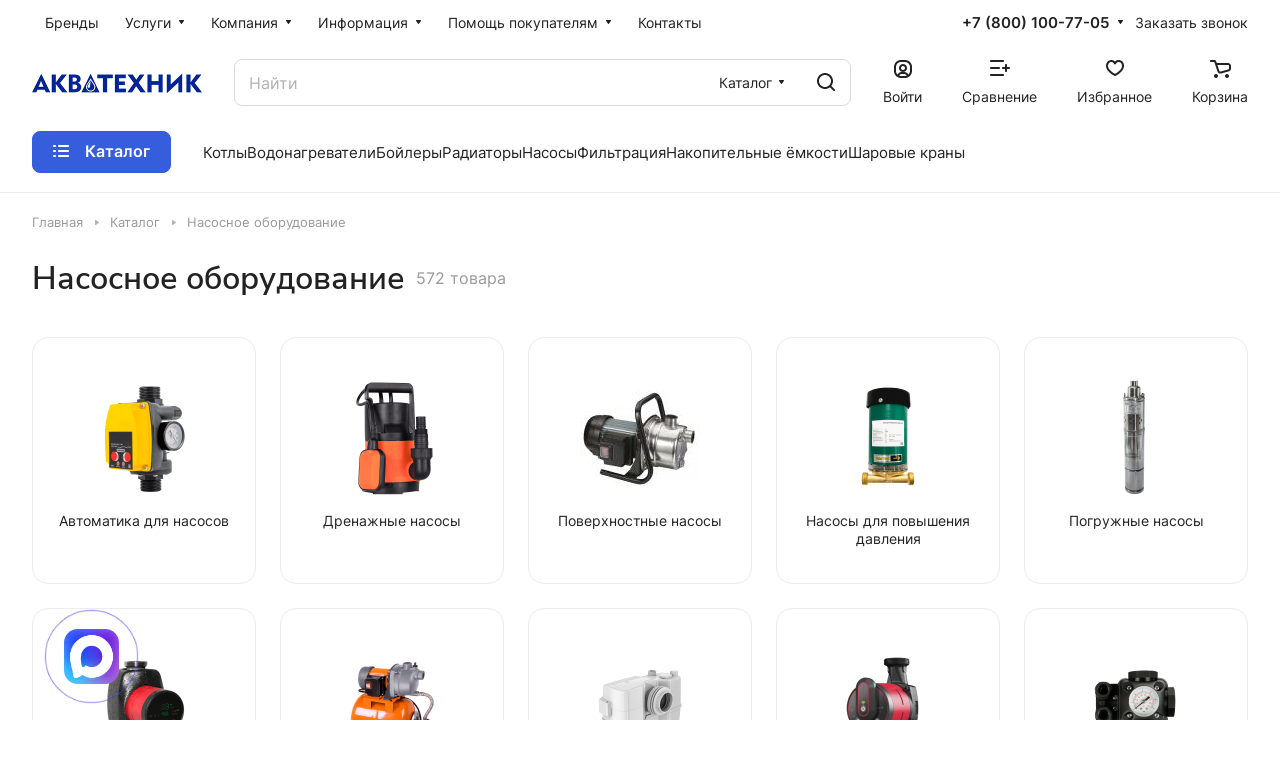

--- FILE ---
content_type: text/css
request_url: https://aquatehnik.com/bitrix/templates/aspro-lite/components/bitrix/catalog.section.list/main/style.css?17142435002514
body_size: 610
content:
.sections-block__item-link {
  --item-pl: 20px;
  --item-pr: 20px;
  --item-pt: 32px;
  --item-pb: 27px;

  padding: var(--item-pt) var(--item-pr) var(--item-pb) var(--item-pl);
  text-align: center;
  display: block;
}
.items-6 .sections-block__item-link {
  --item-pt: 36px;
  --item-pb: 31px;
}
.items-5 .sections-block__item-link {
  --item-pt: 40px;
  --item-pb: 35px;
}
.items-4 .sections-block__item-link {
  --item-pt: 44px;
  --item-pb: 39px;
}

.sections-block__item-image-wrapper {
  --section-image-width: 80px;
  --section-image-height: 80px;
  width: var(--section-image-width);
  height: var(--section-image-height);
  margin: auto auto 14px;
  display: flex;
  align-items: center;
  justify-content: center;
  flex-shrink: 0;
}
.sections-block__item-image {
  max-width: 100%;
  max-height: 100%;
}
.sections-block__item-image-wrapper--ICONS {
  --section-image-width: 40px;
  --section-image-height: 40px;
}
.sections-block__item-image-wrapper--ICONS svg {
  width: var(--section-image-width);
  height: var(--section-image-height);
}
.sections-block__item-text {
  display: block;
}
@media (min-width: 1200px) {
  .items-6 .sections-block__item-image-wrapper--PICTURES {
    --section-image-width: 104px;
    --section-image-height: 104px;
  }
  .items-5 .sections-block__item-image-wrapper--PICTURES,
  .items-4 .sections-block__item-image-wrapper--PICTURES {
    --section-image-width: 120px;
    --section-image-height: 120px;
  }
}
@media (max-width: 600px) {
  .sections-block__item-image-wrapper--PICTURES {
    --section-image-width: 70px;
    --section-image-height: 70px;
  }
  .sections-block__item-link {
    --item-pl: 16px;
    --item-pr: 16px;
    --item-pt: 16px;
    --item-pb: 16px;
  }
   .normal .sections-block__item-image-wrapper {
    --section-image-width: auto;
    --section-image-height: auto;
  }
  .sections-block--mobile-compact.grid-list{
    grid-gap: 12px;
  }
  .sections-block--mobile-compact.mobile-scrolled{
    grid-gap: 0;
  }
  .sections-block--mobile-compact .sections-block__item-image-wrapper {
    --section-image-width: 32px;
    --section-image-height: 32px;
    margin: 0 18px 0 0;
  }
  .sections-block--mobile-compact .sections-block__item-inner {
    display: flex;
    flex-direction: row;
    align-items: center;
    text-align: left;
  }
  .sections-block--mobile-compact .sections-block__item-link{
    --item-pt: 16px;
    --item-pb: 16px;
  }
  .sections-block--mobile-compact .sections-block__item-text{
    /* font-size: 1rem; */
  }
}



--- FILE ---
content_type: text/css
request_url: https://aquatehnik.com/bitrix/templates/aspro-lite/css/lite.bootstrap.css?17142435006889
body_size: 1663
content:
@-ms-viewport {
  width: device-width;
}

*,
*:before,
*:after {
  -webkit-box-sizing: border-box;
  -moz-box-sizing: border-box;
  box-sizing: border-box;
}

html {
  width: 100%;
  height: 100%;
  -ms-text-size-adjust: 100%;
  -webkit-text-size-adjust: 100%;
  -webkit-tap-highlight-color: rgba(0, 0, 0, 0);
}

p {
  margin: 0 0 10px;
}

button,
input,
select,
textarea {
  font-family: inherit;
  font-size: 100%;
  margin: 0;
  line-height: inherit;
}
.form-control {
  display: block;
  width: 100%;
  font-size: 14px;
  line-height: 1.428571429;
}

.clearfix:before,
.clearfix:after {
  content: " ";
  display: table;
}

ul,
ol {
  margin-top: 0;
  margin-bottom: 10px;
}

.center-block {
  display: block;
  margin-left: auto;
  margin-right: auto;
}
.pull-right {
  float: right !important;
}
.pull-left {
  float: left !important;
}
.hide {
  display: none !important;
}
.show {
  display: block !important;
}
.invisible {
  visibility: hidden;
}
.text-hide {
  font: 0/0 a;
  color: transparent;
  text-shadow: none;
  background-color: transparent;
  border: 0;
}
.hidden {
  display: none !important;
  visibility: hidden !important;
}
.affix {
  position: fixed;
}

.fade {
  opacity: 0;
  -webkit-transition: opacity 0.15s linear;
  transition: opacity 0.15s linear;
}
.fade.in {
  opacity: 1;
}
.collapse {
  display: none;
}
.collapse.in {
  display: block;
}
.collapsing {
  position: relative;
  height: 0;
  overflow: hidden;
  -webkit-transition: height 0.35s ease;
  transition: height 0.35s ease;
}

.row {
  margin-left: -16px;
  margin-right: -16px;
}
.row:before,
.row:after {
  content: " ";
  display: table;
}
.row:after {
  clear: both;
}
.row:before,
.row:after {
  content: " ";
  display: table;
}
.row:after {
  clear: both;
}
.col-xs-3,
.col-sm-3,
.col-md-3,
.col-lg-3,
.col-xs-4,
.col-sm-4,
.col-md-4,
.col-lg-4,
.col-xs-6,
.col-sm-6,
.col-md-6,
.col-lg-6,
.col-xs-8,
.col-sm-8,
.col-md-8,
.col-lg-8,
.col-xs-12,
.col-sm-12,
.col-md-12,
.col-lg-12 {
  position: relative;
  min-height: 1px;
  padding-left: 16px;
  padding-right: 16px;
}
.col-xs-3,
.col-xs-4,
.col-xs-6,
.col-xs-8 {
  float: left;
}
.col-xs-12 {
  width: 100%;
}
.col-xs-8 {
  width: 66.66666666666666%;
}
.col-xs-6 {
  width: 50%;
}
.col-xs-4 {
  width: 33.33333333333333%;
}
.col-xs-3 {
  width: 25%;
}
@media (min-width: 768px) {
  .container {
    width: 750px;
  }
  .col-sm-3,
  .col-sm-4,
  .col-sm-6,
  .col-sm-8 {
    float: left;
  }
  .col-sm-12 {
    width: 100%;
  }
  .col-sm-8 {
    width: 66.66666666666666%;
  }
  .col-sm-6 {
    width: 50%;
  }
  .col-sm-4 {
    width: 33.33333333333333%;
  }
  .col-sm-3 {
    width: 25%;
  }
}
@media (min-width: 992px) {
  .container {
    width: 970px;
  }
  .col-md-3,
  .col-md-4,
  .col-md-6,
  .col-md-8 {
    float: left;
  }
  .col-md-12 {
    width: 100%;
  }
  .col-md-8 {
    width: 66.66666666666666%;
  }
  .col-md-6 {
    width: 50%;
  }
  .col-md-4 {
    width: 33.33333333333333%;
  }
  .col-md-3 {
    width: 25%;
  }
}
@media (min-width: 1200px) {
  .container {
    width: 1170px;
  }
  .col-lg-3,
  .col-lg-4,
  .col-lg-6 {
    float: left;
  }
  .col-lg-12 {
    width: 100%;
  }
  .col-lg-8 {
    width: 66.66666666666666%;
  }
  .col-lg-6 {
    width: 50%;
  }
  .col-lg-4 {
    width: 33.33333333333333%;
  }
  .col-lg-3 {
    width: 25%;
  }
}

.tooltip {
  position: absolute;
  z-index: 1030;
  display: block;
  font-size: 12px;
  line-height: 1.4;
  opacity: 0;
  filter: alpha(opacity=0);
  visibility: visible;
}
.tooltip.in {
  opacity: 0.9;
  filter: alpha(opacity=90);
}
.tooltip.top {
  padding: 5px 0;
  margin-top: -3px;
}
.tooltip.right {
  padding: 0 5px;
  margin-left: 3px;
}
.tooltip.bottom {
  padding: 5px 0;
  margin-top: 3px;
}
.tooltip.left {
  padding: 0 5px;
  margin-left: -3px;
}
.tooltip-inner {
  max-width: 200px;
  padding: 3px 8px;
  color: #ffffff;
  text-align: center;
  text-decoration: none;
  background-color: #000000;
  border-radius: 4px;
}
.tooltip-arrow {
  position: absolute;
  width: 0;
  height: 0;
  border-color: transparent;
  border-style: solid;
}
.tooltip.top .tooltip-arrow {
  bottom: 0;
  left: 50%;
  margin-left: -5px;
  border-top-color: #000000;
  border-width: 5px 5px 0;
}
.tooltip.top-left .tooltip-arrow {
  bottom: 0;
  left: 5px;
  border-top-color: #000000;
  border-width: 5px 5px 0;
}
.tooltip.top-right .tooltip-arrow {
  right: 5px;
  bottom: 0;
  border-top-color: #000000;
  border-width: 5px 5px 0;
}
.tooltip.right .tooltip-arrow {
  top: 50%;
  left: 0;
  margin-top: -5px;
  border-right-color: #000000;
  border-width: 5px 5px 5px 0;
}
.tooltip.left .tooltip-arrow {
  top: 50%;
  right: 0;
  margin-top: -5px;
  border-left-color: #000000;
  border-width: 5px 0 5px 5px;
}
.tooltip.bottom .tooltip-arrow {
  top: 0;
  left: 50%;
  margin-left: -5px;
  border-bottom-color: #000000;
  border-width: 0 5px 5px;
}
.tooltip.bottom-left .tooltip-arrow {
  top: 0;
  left: 5px;
  border-bottom-color: #000000;
  border-width: 0 5px 5px;
}
.tooltip.bottom-right .tooltip-arrow {
  top: 0;
  right: 5px;
  border-bottom-color: #000000;
  border-width: 0 5px 5px;
}

.tab-content > .tab-pane {
  display: none;
}
.tab-content > .active {
  display: block;
}

.alert {
  padding: 15px;
  margin-bottom: 20px;
  border: 1px solid transparent;
  border-radius: 4px;
}
.alert h4 {
  margin-top: 0;
  color: inherit;
}
.alert .alert-link {
  font-weight: bold;
}
.alert > p,
.alert > ul {
  margin-bottom: 0;
}
.alert > p + p {
  margin-top: 5px;
}
.alert-dismissable {
  padding-right: 35px;
}
.alert-dismissable .close {
  position: relative;
  top: -2px;
  right: -21px;
  color: inherit;
}
.alert-success {
  color: #468847;
  background-color: #dff0d8;
  border-color: #d6e9c6;
}
.alert-success hr {
  border-top-color: #c9e2b3;
}
.alert-success .alert-link {
  color: #356635;
}
.alert-info {
  color: #3a87ad;
  background-color: #d9edf7;
  border-color: #bce8f1;
}
.alert-info hr {
  border-top-color: #a6e1ec;
}
.alert-info .alert-link {
  color: #2d6987;
}
.alert-warning {
  color: #c09853;
  background-color: #fcf8e3;
  border-color: #fbeed5;
}
.alert-warning hr {
  border-top-color: #f8e5be;
}
.alert-warning .alert-link {
  color: #a47e3c;
}
.alert-danger {
  color: #b94a48;
  background-color: #f2dede;
  border-color: #eed3d7;
}
.alert-danger hr {
  border-top-color: #e6c1c7;
}
.alert-danger .alert-link {
  color: #953b39;
}

.img-responsive {
  max-width: 100%;
  max-height: 100%;
}


--- FILE ---
content_type: text/css
request_url: https://aquatehnik.com/bitrix/templates/aspro-lite/css/buttons.css?171424350016378
body_size: 2430
content:
/* BUTTONS */

/*from colors.less*/
.btn.btn-default {
  border-color: #9e9e9e;
  background-color: #9e9e9e;
  background-color: var(--theme-base-color);
  border-color: var(--theme-base-color);
  color: #ffffff;
}
.btn.btn-default:hover,
.btn-default:active,
.btn-default:focus {
  border-color: #9e9e9e;
  background-color: #9e9e9e;
  background-color: hsl(
    var(--theme-base-color-hue),
    var(--theme-base-color-saturation),
    calc(var(--theme-base-color-lightness) + var(--theme-lightness-hover-diff))
  );
  border-color: hsl(
    var(--theme-base-color-hue),
    var(--theme-base-color-saturation),
    calc(var(--theme-base-color-lightness) + var(--theme-lightness-hover-diff))
  );
}
.btn.btn-default.white:hover,
.btn-default.white:active,
.btn-default.white:focus {
  color: #ffffff !important;
  border-color: var(--theme-base-color);
  background: var(--theme-base-color);
}
.btn.btn-default.white.white-bg:hover,
.btn-default.white.white-bg:active,
.btn-default.white.white-bg:focus {
  color: var(--theme-base-color) !important;
  border-color: var(--theme-base-color);
  background: #fff;
}
.btn.btn-default.btn-transparent-bg:not(:hover) {
  color: #9e9e9e;
  color: var(--fill_dark_lite_white_hover);
  border-color: var(--fill_dark_lite_white_hover);
}
.btn.btn-default.btn-transparent-bg:not(:hover) * {
  fill: var(--fill_dark_lite_white_hover);
}

.btn.btn-white {
  color: #9e9e9e;
  color: var(--theme-base-color);
  background-color: #ffffff;
}
.btn.btn-white * {
  fill: var(--theme-base-color);
}
.btn.btn-white:hover {
  color: #fff;
}
.btn.btn-white:hover * {
  fill: #fff;
}
.btn.btn-white.btn-transparent {
  background-color: rgba(255, 255, 255, 0.1);
}
.btn.btn-white.btn-transparent:hover,
.btn.btn-white.btn-transparent:active,
.btn.btn-white.btn-transparent:focus {
  background-color: hsl(
    var(--theme-base-color-hue),
    var(--theme-base-color-saturation),
    calc(var(--theme-base-color-lightness) + var(--theme-lightness-hover-diff))
  );
  border-color: hsl(
    var(--theme-base-color-hue),
    var(--theme-base-color-saturation),
    calc(var(--theme-base-color-lightness) + var(--theme-lightness-hover-diff))
  );
}
.btn.btn-white.btn-transparent-border {
  border: 1px solid rgba(255, 255, 255, 0.35);
  color: #fff;
}
.btn.btn-white.btn-transparent-border:hover,
.btn.btn-white.btn-transparent-border:active,
.btn.btn-white.btn-transparent-border:focus {
  background-color: #fff;
  border-color: #fff;
}
.btn.btn-white.btn-transparent-border:not(:hover) * {
  fill: #fff;
}
.btn.btn-white.btn-transparent-border:hover {
  color: var(--theme-base-color);
}
.btn.btn-white.btn-transparent-border:hover * {
  fill: var(--theme-base-color);
}
.btn.btn-white.btn-transparent-bg:hover {
  color: var(--theme-base-color);
}
.btn.btn-white.btn-transparent-bg:hover * {
  fill: var(--theme-base-color);
}
.btn.btn-white.btn-transparent-bg:not(:hover) {
  color: #fff;
}
.btn.btn-white.btn-transparent-bg:not(:hover) * {
  fill: #fff;
}

.btn.btn-warning {
  background-color: #f38b04;
  border-color: #f38b04;
}
.btn.btn-warning:hover,
.btn.btn-warning:active,
.btn.btn-warning:focus {
  background-color: #f8a132;
  border-color: #f8a132;
}
.btn.btn-warning.btn-transparent {
  background-color: rgba(243, 139, 4, 0.1);
}
.btn.btn-warning.btn-transparent:hover,
.btn.btn-warning.btn-transparent:active,
.btn.btn-warning.btn-transparent:focus {
  background-color: #f8a132;
  border-color: #f8a132;
}
.btn.btn-warning.btn-transparent-border {
  border: 1px solid rgba(243, 139, 4, 0.35);
  color: #f38b04;
}
.btn.btn-warning.btn-transparent-border:hover,
.btn.btn-warning.btn-transparent-border:active,
.btn.btn-warning.btn-transparent-border:focus {
  background-color: #f8a132;
  border-color: #f8a132;
}
.btn.btn-warning.btn-transparent-border:not(:hover) * {
  fill: #f38b04;
}
.btn.btn-warning.btn-transparent-bg:not(:hover) {
  color: #f38b04;
}
.btn.btn-warning.btn-transparent-bg:not(:hover) * {
  fill: #f38b04;
}
.btn.btn-primary {
  background-color: #00b290;
  border-color: #00b290;
}
.btn.btn-primary:hover,
.btn.btn-primary:active,
.btn.btn-primary:focus {
  background-color: #30c4a8;
  border-color: #30c4a8;
}
.btn.btn-primary.btn-transparent {
  background-color: rgba(0, 178, 144, 0.1);
}
.btn.btn-primary.btn-transparent:hover,
.btn.btn-primary.btn-transparent:active,
.btn.btn-primary.btn-transparent:focus {
  background-color: #30c4a8;
  border-color: #30c4a8;
}
.btn.btn-primary.btn-transparent-border {
  border: 1px solid rgba(0, 178, 144, 0.35);
  color: #00b290;
}
.btn.btn-primary.btn-transparent-border:hover,
.btn.btn-primary.btn-transparent-border:active,
.btn.btn-primary.btn-transparent-border:focus {
  background-color: #30c4a8;
  border-color: #30c4a8;
}
.btn.btn-primary.btn-transparent-border:not(:hover) * {
  fill: #00b290;
}
.btn.btn-primary.btn-transparent-bg:not(:hover) {
  color: #00b290;
}
.btn.btn-primary.btn-transparent-bg:not(:hover) * {
  fill: #00b290;
}
.btn.btn-info {
  background-color: #0ca9e3;
  border-color: #0ca9e3;
}
.btn.btn-info:hover,
.btn.btn-info:active,
.btn.btn-info:focus {
  background-color: #39baec;
  border-color: #39baec;
}
.btn.btn-info.btn-transparent {
  background-color: rgba(12, 169, 227, 0.1);
}
.btn.btn-info.btn-transparent:hover,
.btn.btn-info.btn-transparent:active,
.btn.btn-info.btn-transparent:focus {
  background-color: #39baec;
  border-color: #39baec;
}
.btn.btn-info.btn-transparent-border {
  border: 1px solid rgba(12, 169, 227, 0.35);
  color: #0ca9e3;
}
.btn.btn-info.btn-transparent-border:hover,
.btn.btn-info.btn-transparent-border:active,
.btn.btn-info.btn-transparent-border:focus {
  background-color: #39baec;
  border-color: #39baec;
}
.btn.btn-info.btn-transparent-border:not(:hover) * {
  fill: #0ca9e3;
}
.btn.btn-info.btn-transparent-bg:not(:hover) {
  color: #0ca9e3;
}
.btn.btn-info.btn-transparent-bg:not(:hover) * {
  fill: #0ca9e3;
}
.btn.btn-danger {
  background-color: #dc130d;
  border-color: #dc130d;
}
.btn.btn-danger:hover,
.btn.btn-danger:active,
.btn.btn-danger:focus {
  background-color: #e63f3a;
  border-color: #e63f3a;
}
.btn.btn-danger.btn-transparent {
  background-color: rgba(220, 19, 13, 0.1);
}
.btn.btn-danger.btn-transparent:hover,
.btn.btn-danger.btn-transparent:active,
.btn.btn-danger.btn-transparent:focus {
  background-color: #e63f3a;
  border-color: #e63f3a;
}
.btn.btn-danger.btn-transparent-border {
  border: 1px solid rgba(220, 19, 13, 0.35);
  color: #dc130d;
}
.btn.btn-danger.btn-transparent-border:hover,
.btn.btn-danger.btn-transparent-border:active,
.btn.btn-danger.btn-transparent-border:focus {
  background-color: #e63f3a;
  border-color: #e63f3a;
}
.btn.btn-danger.btn-transparent-border:not(:hover) * {
  fill: #dc130d;
}
.btn.btn-danger.btn-transparent-bg:not(:hover) {
  color: #dc130d;
}
.btn.btn-danger.btn-transparent-bg:not(:hover) * {
  fill: #dc130d;
}
.btn.btn-success {
  background-color: #84bc29;
  border-color: #84bc29;
}
.btn.btn-success:hover,
.btn.btn-success:active,
.btn.btn-success:focus {
  background-color: #9dca53;
  border-color: #9dca53;
}
.btn.btn-success.btn-transparent {
  background-color: rgba(132, 188, 41, 0.1);
}
.btn.btn-success.btn-transparent:hover,
.btn.btn-success.btn-transparent:active,
.btn.btn-success.btn-transparent:focus {
  background-color: #9dca53;
  border-color: #9dca53;
}
.btn.btn-success.btn-transparent-border {
  border: 1px solid rgba(132, 188, 41, 0.35);
  color: #84bc29;
}
.btn.btn-success.btn-transparent-border:hover,
.btn.btn-success.btn-transparent-border:active,
.btn.btn-success.btn-transparent-border:focus {
  background-color: #9dca53;
  border-color: #9dca53;
}
.btn.btn-success.btn-transparent-border:not(:hover) * {
  fill: #84bc29;
}
.btn.btn-success.btn-transparent-bg:not(:hover) {
  color: #84bc29;
}
.btn.btn-success.btn-transparent-bg:not(:hover) * {
  fill: #84bc29;
}

.btn.btn-transparent {
  background-color: hsl(
    var(--dark_light-wtheme-hue),
    var(--dark_light-wtheme-saturation),
    var(--dark_light-wtheme-lightness),
    0.1
  );
  color: #9e9e9e;
  color: var(--fill_dark_lite_white_hover);
  border-color: transparent;
}
.btn.btn-transparent .fill-theme path {
  fill: var(--fill_dark_lite_white_hover);
}
.btn.btn-transparent:hover,
.btn.btn-transparent:active,
.btn.btn-transparent:focus {
  background-color: hsl(
    var(--theme-base-color-hue),
    var(--theme-base-color-saturation),
    calc(var(--theme-base-color-lightness) + var(--theme-lightness-hover-diff))
  );
  border-color: hsl(
    var(--theme-base-color-hue),
    var(--theme-base-color-saturation),
    calc(var(--theme-base-color-lightness) + var(--theme-lightness-hover-diff))
  );
  color: #ffffff;
}
.btn.btn-transparent-border {
  background-color: transparent;
  color: #9e9e9e;
  color: var(--fill_dark_lite_white_hover);
  border: 1px solid;
  border-color: hsla(
    var(--dark_light-wtheme-hue),
    var(--dark_light-wtheme-saturation),
    var(--dark_light-wtheme-lightness),
    0.35
  );
}
.btn.btn-transparent-border:hover,
.btn.btn-transparent-border:active,
.btn.btn-transparent-border:focus {
  border-color: #9e9e9e;
  background-color: #9e9e9e;
  background-color: hsl(
    var(--theme-base-color-hue),
    var(--theme-base-color-saturation),
    calc(var(--theme-base-color-lightness) + var(--theme-lightness-hover-diff))
  );
  border-color: hsl(
    var(--theme-base-color-hue),
    var(--theme-base-color-saturation),
    calc(var(--theme-base-color-lightness) + var(--theme-lightness-hover-diff))
  );
  color: #ffffff;
}
.btn.btn-transparent-border:not(:hover):not(.active) * {
  fill: var(--fill_dark_lite_white_hover);
}
.btn.btn-transparent-border:hover,
.btn.btn-transparent-border.active {
  color: #ffffff;
  background-color: var(--theme-base-color);
  border: 1px solid var(--theme-base-color);
}

.btn.btn-responsive-nav {
  background-color: var(--theme-base-color);
}
.btn.btn-responsive-nav:hover {
  color: var(--theme-base-color);
  border: 1px solid var(--theme-base-color);
  background-color: #ffffff;
  padding: 4px 7px 2px;
}
.btn.btn-link {
  color: var(--theme-base-color);
  border-color: hsl(
    var(--theme-base-color-hue),
    var(--theme-base-color-saturation),
    calc(var(--theme-base-color-lightness) + 35%)
  );
}
.btn.btn-link:hover {
  color: hsl(
    var(--theme-base-color-hue),
    var(--theme-base-color-saturation),
    calc(var(--theme-base-color-lightness) + var(--theme-lightness-hover-diff))
  );
  border-color: transparent;
}
.btn.btn-link:active {
  color: hsl(
    var(--theme-base-color-hue),
    var(--theme-base-color-saturation),
    calc(var(--theme-base-color-lightness) - 16%)
  );
}
.btn.btn-default.wc.vert .fa {
  background-color: var(--theme-base-color);
}
.btn.btn-default.wc.vert:hover .fa {
  background-color: hsl(
    var(--theme-base-color-hue),
    var(--theme-base-color-saturation),
    calc(var(--theme-base-color-lightness) + var(--theme-lightness-hover-diff))
  );
}

body header.light .logo_and_menu-row .confirm_region .buttons .btn.btn-default.btn-transparent-bg:not(:hover) {
  color: var(--theme-base-color) !important;
}

/*end*/

.btn {
  --button-height: 42px;
  --button-font-size: 0.9375rem;
  --button-pl: 20px;
  --button-pr: 20px;

  font-size: 0.9375rem;
  font-size: var(--button-font-size);
  line-height: 1em;
  font-weight: 600;

  text-transform: none;
  text-transform: var(--theme-text-transform);
  letter-spacing: normal;
  letter-spacing: var(--theme-letter-spacing);
  text-decoration: none;
  margin: 0px;
  border: 1px solid;
  border-radius: 8px;
  border-radius: var(--border-radius);
  padding: 1px 20px;
  padding-left: var(--button-pl);
  padding-right: var(--button-pr);
  overflow: hidden;
  display: inline-flex;
  align-items: center;
  justify-content: center;
  height: 42px;
  height: var(--button-height);

  user-select: none;
  background-image: none;
  cursor: pointer;
  white-space: nowrap;

  transition: background-color 0.1s ease;
  -moz-transition: background-color 0.1s ease;
  -ms-transition: background-color 0.1s ease;
  -o-transition: background-color 0.1s ease;
  -webkit-transition: background-color 0.1s ease;
}
.btn > * {
  -moz-transition: background-color 0.1s;
  -ms-transition: background-color 0.1s;
  -o-transition: background-color 0.1s;
  -webkit-transition: background-color 0.1s;
  transition: background-color 0.1s;
}
.mobile .btn,
.mobile .btn > * {
  transition: none;
}
.btn-elg {
  --button-height: 51px;
  --button-font-size: 1.0625rem;
  --button-pl: 24px;
  --button-pr: 24px;
}
.btn.btn-lg {
  --button-height: 47px;
  --button-font-size: 1rem;
  --button-pl: 24px;
  --button-pr: 24px;
}

.btn.btn-sm {
  --button-height: 35px;
  --button-font-size: 0.875rem;
  --button-pl: 16px;
  --button-pr: 16px;
}
.btn.btn-xs {
  --button-height: 29px;
  --button-font-size: 0.8125rem;
  --button-pl: 13px;
  --button-pr: 13px;
}
.btn.active,
.btn:active {
  box-shadow: none;
}

.btn[disabled],
.btn.disabled {
  background: none !important;
  border: 1px solid #bbbbbb !important;
  color: #bbbbbb !important;
}
.btn[disabled] > *,
.btn.disabled > * {
  background: none !important;
  border: none !important;
  color: #bbbbbb !important;
}
.btn-lg[disabled],
.btn-lg.disabled {
  border-width: 2px;
}
.btn-icon i {
  margin-right: 10px;
}
.btn-icon-right i {
  margin-right: 0;
  margin-left: 10px;
}
.btn-default.wc {
  padding: 0 !important;
  font-size: 0;
}
.btn-default.wc .fa {
  display: inline-block;
  height: 31px;
  line-height: 32px;
  vertical-align: top;
  width: 32px;
  *display: inline;
  zoom: 1;
  font-size: 13px;
}
.btn-default.wc span {
  display: inline-block;
  padding: 6px 12px 5px 0px;
  line-height: 19px;
  vertical-align: top;
  *display: inline;
  zoom: 1;
  font-size: 13px;
}
.btn-default.btn-xs.wc .fa {
  width: 25px;
  height: 26px;
  line-height: 27px;
  font-size: 14px;
  font-weight: 600;
}
.btn-default.btn-xs.wc span {
  line-height: 16px;
  padding: 5px 10px 4px 0;
  font-size: 11px;
}
.btn-default.wc.vert {
  background: none;
  border: none;
  padding: 0;
  min-width: 100px;
  width: 100%;
}
.btn-default.wc.vert .fa {
  background-color: #cdd8dd;
  border: none;
  display: block;
  height: 70px;
  line-height: 70px;
  font-size: 39px;
  border-radius: 1px 1px 0 0;
  width: 100%;
}
.btn-default.wc.vert span {
  color: #1d2029;
  background: #dfeaed;
  border-bottom: 1px solid #c8d2d5;
  border-top: 1px solid #eaf1f3;
  display: block;
  padding: 10px 12px 10px;
  line-height: 16px;
  font-size: 13px;
  font-weight: 600;
  border-radius: 0 0 1px 1px;
  white-space: normal;
  text-shadow: none;
}
.btn-default.wc.vert:hover span {
  background: #cdd8dd;
  border-bottom: 1px solid #b8c2c6;
  border-top: 1px solid #dde5e8;
}
.btn.btn-responsive-nav {
  color: #fff;
  padding: 5px 8px 3px;
  margin: 0;
  border: medium none;
}
.btn.btn-responsive-nav .fa {
  font-size: 21px;
}
/* .btn.btn-transparent-border {
  border: 1px solid rgba(243, 243, 243, 0.4);
} 
.btn.btn-transparent-border:hover {
  color: #fff;
} */
.btn.btn-transparent-bg:not(:hover) {
  background: transparent;
}
.btn.btn-theme.btn-transparent-bg {
  color: #9e9e9e;
  color: var(--theme-more-color);
  border-color: #9e9e9e;
  border-color: var(--theme-more-color);
}
.btn.btn-theme.btn-transparent-bg * {
  fill: #9e9e9e;
  fill: var(--theme-more-color);
}
.btn.btn-theme.btn-transparent-bg:hover {
  color: #fff;
  background: #9e9e9e;
  background: var(--theme-more-color);
}
.btn.btn-theme.btn-transparent-bg:hover * {
  fill: #fff;
}
.btn.btn-default.white2:not(:hover) {
  background: #fff;
  border-color: #fff;
  color: #333;
}
.btn.btn-wide {
  width: 100%;
}

.btn--thin {
  padding-left: 18px;
  padding-right: 18px;
}

/*colors*/
body .btn.btn-default.in_cart {
  background-color: var(--theme-more-color);
  border-color: rgba(0, 0, 0, 0.1);
  padding: 0px;
  display: flex;
}

body .btn.btn-more-theme {
  background-color: var(--theme-more-color);
  border-color: var(--theme-more-color);
}

body .btn.btn-more-theme:hover {
  background-color: hsl(
    var(--theme-more-color-hue),
    var(--theme-more-color-saturation),
    calc(var(--theme-more-color-lightness) + var(--theme-lightness-hover-diff))
  );
  border-color: hsl(
    var(--theme-more-color-hue),
    var(--theme-more-color-saturation),
    calc(var(--theme-more-color-lightness) + var(--theme-lightness-hover-diff))
  );
}


--- FILE ---
content_type: text/css
request_url: https://aquatehnik.com/bitrix/templates/aspro-lite/css/mobile-menu.css?17142435006721
body_size: 1788
content:
#mobilemenu {
  background: #fff;
  background: var(--black_bg_black);
  position: relative;
  transition: left 0.4s ease 0s, opacity 0.4s ease 0s;
  position: fixed;
  z-index: 3002;
  overflow: hidden;
  overflow-y: auto;
}
.mobilemenu {
  overflow: hidden;
}
.mobilemenu__inner {
  display: flex;
  flex-direction: column;
  width: 100%;
  transition: transform 0.2s ease-in-out;
  -webkit-transition: transform 0.2s ease-in-out;
  -moz-transition: transform 0.2s ease-in-out;
  -ms-transition: transform 0.2s ease-in-out;
  padding: 32px 0 48px;
}

/* opened */
body.mmenu_dropdown #mobilemenu {
  top: 62px;
  bottom: 0;
  width: 100%;
  border-top: 1px solid #f2f2f2;
  border-top-color: var(--darkerblack_bg_black);
  opacity: 0;
  visibility: hidden;
}
body.mmenu_dropdown #mobilemenu.show {
  opacity: 1;
  visibility: visible;
}
body.mmenu_leftside #mobilemenu {
  left: -100%;
  top: 0;
  bottom: 0;
  width: 375px;
  max-width: 100%;
}
body.mmenu_leftside #mobilemenu.show {
  left: 0;
  box-shadow: 3px 0px 10px 0px rgba(0, 0, 0, 0.45);
}

/* part */
.mobilemenu__item {
  /* padding: 9px 0 0; */
  padding: 26px 0 0;
}

.mobilemenu__item:first-of-type {
  padding-top: 0;
}

/* items list & dropdown */
.mobilemenu__menu > ul {
  padding: 0;
  margin: 0;
  display: block;
}
.mobilemenu__menu-dropdown {
  left: 100%;
  top: 0;
  width: 100%;
  border: medium none;
  box-shadow: none;
  visibility: visible;
  opacity: 1;
  display: none;
  position: absolute;
  z-index: 5;
  background: #fff;
  background: var(--black_bg_black);
  margin: 0;
  padding: 40px 0;
}
.mobilemenu__menu-item--expanded > .mobilemenu__menu-dropdown {
  display: block;
}

/* item */
.mobilemenu__menu-item {
  list-style: none;
  display: block;
  margin: 0;
  width: 100%;
  padding: 0;
  line-height: 0;
}
.mobilemenu__menu-item--full-height {
  line-height: initial;
}
.mobilemenu__menu-item .icon-block {
  align-items: center;
  display: flex;
}
.mobilemenu__menu-item > .link-wrapper {
  position: relative;
}
.mobilemenu__menu-item > .link-wrapper a:not(.icon-block) {
  display: block;
}
.mobilemenu__menu-item > .link-wrapper a,
.mobilemenu__menu-item-content {
  padding: 9px 32px 9px 32px;
  position: relative;
  word-break: break-word;
}

.mobilemenu__menu-dropdown .mobilemenu__menu-item > .link-wrapper a {
  padding: 10px 32px 10px 32px;
}

/* back item */
.mobilemenu__menu-item--back {
  margin: 0;
}
.mobilemenu__menu-item--back .arrow-all__item-arrow {
  margin-right: 20px;
}
.mobilemenu__menu-item--back .stroke-theme-target * {
  stroke: var(--white_text_black);
}
.mobilemenu__menu-item--back > .link-wrapper {
  display: inline-block;
  vertical-align: top;
  padding: 0 0 0 32px;
}
.mobilemenu__menu-dropdown .mobilemenu__menu-item--back > .link-wrapper a {
  align-items: center;
  display: flex;
  height: 28px;
  padding: 0;
}
.mobilemenu__menu-item--back .arrow-all {
  position: relative;
  top: inherit;
  right: inherit;
}
.mobilemenu__menu-item--back a {
  position: relative;
}
.mobilemenu__menu-item--back .arrow-all__item-line {
  left: 0;
  right: calc(100% - 18px);
  transition: right ease 0.5s;
}
.mobilemenu__menu-item--back .arrow-all--wide .arrow-all__item-line {
  left: 0;
  right: calc(100% - 25px);
  top: 13px;
}
.mobilemenu__menu-item--back .animate-arrow-hover:hover .arrow-all__item-line {
  left: 0;
  right: calc(100% - 34px);
}
.mobilemenu__menu-item--back .animate-arrow-hover:hover .arrow-all--wide .arrow-all__item-line {
  left: 0;
  right: calc(100% - 42px);
}

/* title item */
.mobilemenu__menu-item--title {
  margin: 27px 0 8px 0;
}
.mobilemenu .menu-arrow.svg {
  width: 17px;
  height: 17px;
  border-radius: 10px;
  line-height: 13px;
  right: 34px;
  top: 14px;
}
.mobilemenu .menu-arrow svg {
  vertical-align: middle;
}
.mobilemenu .toggle_block {
  width: 75px;
  width: 100%;
}
.link-wrapper a.mobilemenu__menu-parent-link:not(.icon-block){
  display: flex;
  align-items: center;
}
.arrow-parent__item-arrow{
  margin-left: 20px;
}

/* selected item */
.mobilemenu__menu-item--selected {
  position: static;
}
/* .mobilemenu__menu-item--selected > .link-wrapper a:before {
  content: "";
  position: absolute;
  top: 50%;
  left: 20px;
  width: 4px;
  height: 4px;
  border-radius: 100%;
  background-color: #9e9e9e;
  background-color: var(--theme-base-color);
  margin-top: -2px;
} */

/* expanded item */
.mobilemenu__menu-item--expanded {
  position: static;
}

/* logo */
.mobilemenu .logo {
  margin-top: 0;
  padding: 0 32px;
  max-width: 262px;
}

/* catalog */
.mobilemenu__menu--top {
  /* padding-top: 18px; */
  /* margin-bottom: 10px; */
}
.mobilemenu__menu--top > .mobilemenu__menu-list > .mobilemenu__menu-item > .link-wrapper a {
  padding: 10px 32px;
}

/* button */
.mobilemenu__button {
  padding: 23px 32px 12px;
  margin: 0 0 16px 0;
}
.mobilemenu__button .btn {
  display: block;
  padding: 9px 20px 10px;
}

/* phones */
.mobilemenu .phones {
  position: inherit;
}
.mobilemenu__menu-item--callback {
  padding: 9px 32px 9px 32px;
  margin: 9px 0 0 0;
}

/* item icon */
.mobilemenu__menu-item--with-icon > .link-wrapper a {
  font-size: 1em;
}
.mobilemenu__menu .mobilemenu__menu-item-svg {
  align-items: center;
  display: flex;
  height: 26px;
  margin-right: 20px;
  /* position: relative; */
  width: 21px;
}
.mobilemenu__menu .mobilemenu__menu-item-svg{
  position: static;
}
.mobilemenu__menu--compare .mobilemenu__menu-item-svg,
.mobilemenu__menu--favorite .mobilemenu__menu-item-svg {
  justify-content: center;
}
.mobilemenu__menu-item--with-icon > .link-wrapper > div > div + div {
  margin-top: -20px;
}

/* cart */
.mobilemenu__menu--cart .basket-link .js-basket-block {
  position: absolute;
}

.mobilemenu .header-cart__count, 
.mobilemenu .icon-count{
  transform: none;
  top: calc(50% - 9px);
  right: 42px;
}

/* contacts */
/* .mobilemenu__menu--contacts .address__text,
.mobilemenu__menu--contacts .schedule__text {
  padding: 10px 40px 10px 77px;
  max-width: inherit;
  font-size: 1em;
  line-height: calc(1em + 7px);
} */

/* socials */
.mobilemenu .social {
  padding: 13px 32px 0;
}
.mobilemenu div + div > .social {
  padding-top: 28px;
}

/* separator */
.mobilemenu__separator {
  height: 1px;
  background: #e5e5e5;
  background: var(--stroke_black);
  margin: 26px 32px 0px;
}

/* overlay */
.mobilemenu__overlay {
  display: none;
  background: #3a3f44;
  opacity: 0.7 !important;
  height: 100%;
  width: 100%;
  position: fixed;
  left: 0px;
  top: 0px;
  z-index: 2999;
}

/* close button */
.mobilemenu__close {
  width: 46px;
  height: 46px;
  position: absolute;
  top: 31px;
  right: 24px;
  display: flex;
  justify-content: center;
  align-items: center;
  z-index: 1;
  cursor: pointer;
}

--- FILE ---
content_type: text/css
request_url: https://aquatehnik.com/bitrix/templates/aspro-lite/css/custom.css?17653882201429
body_size: 715
content:
/*NOTE: This file is intended for programmers. Aspro technical support is not advised to work with him.*/
/* Examples (uncomment to use):*/
/* Expand site width */
/* body .wrapper { max-width: 1400px !important;  } */
/* Set site background image */
/* body {  background: url(image_source) top no-repeat; }
/* Hide compare button */
/* a.compare_item { display: none !important;  }*/
/* WhatsApp Button */
.max-button {
    position: fixed;
    left: 5%;
    bottom: 5%;
    background-color: #4341e9;
    background-image: url(/images/Max-logo.png);
    background-repeat: no-repeat;
    background-position: center center;
    background-size: 56px;
    border-radius: 25%;
    width: 55px;
    height: 55px;
    z-index: 9999;
}
.max-button a {
    font-size: 0;
}
.max-button:before,
.max-button:after {
    content: " ";
    display: block;
    position: absolute;
    border: 50%;
    border: 1px solid #4341e9; /*цвет анимированных волн от кнопки*/
    left: -20px;
    right: -20px;
    top: -20px;
    bottom: -20px;
    border-radius: 50%;
    animation: animate 1.5s linear infinite;
    opacity: 0;
    backface-visibility: hidden; 
}
.max-button:after{
    animation-delay: .5s;
}
@keyframes animate
{
    0%
    {
        transform: scale(0.5);
        opacity: 0;
    }
    50%
    {
        opacity: 1;
    }
    100%
    {
        transform: scale(1.2);
        opacity: 0;
    }
}

--- FILE ---
content_type: application/javascript; charset=UTF-8
request_url: https://aquatehnik.com/bitrix/templates/aspro-lite/js/jquery.inputmask.bundle.min.js?171424350070933
body_size: 22657
content:
!function(e){function t(n){if(i[n])return i[n].exports;var a=i[n]={i:n,l:!1,exports:{}};return e[n].call(a.exports,a,a.exports,t),a.l=!0,a.exports}var i={};t.m=e,t.c=i,t.d=function(e,i,n){t.o(e,i)||Object.defineProperty(e,i,{configurable:!1,enumerable:!0,get:n})},t.n=function(e){var i=e&&e.__esModule?function(){return e.default}:function(){return e};return t.d(i,"a",i),i},t.o=function(e,t){return Object.prototype.hasOwnProperty.call(e,t)},t.p="",t(t.s=3)}([function(e,t,i){"use strict";var n,a,r;"function"==typeof Symbol&&Symbol.iterator,a=[i(2)],void 0!==(r="function"==typeof(n=function(e){return e})?n.apply(t,a):n)&&(e.exports=r)},function(e,t,i){"use strict";var n,a,r,o="function"==typeof Symbol&&"symbol"==typeof Symbol.iterator?function(e){return typeof e}:function(e){return e&&"function"==typeof Symbol&&e.constructor===Symbol&&e!==Symbol.prototype?"symbol":typeof e};a=[i(0),i(5),i(6)],void 0!==(r="function"==typeof(n=function(e,t,i,n){function a(t,i,o){if(!(this instanceof a))return new a(t,i,o);this.el=n,this.events={},this.maskset=n,this.refreshValue=!1,!0!==o&&(e.isPlainObject(t)?i=t:(i=i||{},t&&(i.alias=t)),this.opts=e.extend(!0,{},this.defaults,i),this.noMasksCache=i&&i.definitions!==n,this.userOptions=i||{},this.isRTL=this.opts.numericInput,r(this.opts.alias,i,this.opts))}function r(t,i,o){var s=a.prototype.aliases[t];return s?(s.alias&&r(s.alias,n,o),e.extend(!0,o,s),e.extend(!0,o,i),!0):(null===o.mask&&(o.mask=t),!1)}function s(t,i){function r(t,r,o){var s=!1;if(null!==t&&""!==t||((s=null!==o.regex)?t=(t=o.regex).replace(/^(\^)(.*)(\$)$/,"$2"):(s=!0,t=".*")),1===t.length&&!1===o.greedy&&0!==o.repeat&&(o.placeholder=""),o.repeat>0||"*"===o.repeat||"+"===o.repeat){var l="*"===o.repeat?0:"+"===o.repeat?1:o.repeat;t=o.groupmarker[0]+t+o.groupmarker[1]+o.quantifiermarker[0]+l+","+o.repeat+o.quantifiermarker[1]}var u,c=s?"regex_"+o.regex:o.numericInput?t.split("").reverse().join(""):t;return a.prototype.masksCache[c]===n||!0===i?(u={mask:t,maskToken:a.prototype.analyseMask(t,s,o),validPositions:{},_buffer:n,buffer:n,tests:{},excludes:{},metadata:r,maskLength:n},!0!==i&&(a.prototype.masksCache[c]=u,u=e.extend(!0,{},a.prototype.masksCache[c]))):u=e.extend(!0,{},a.prototype.masksCache[c]),u}if(e.isFunction(t.mask)&&(t.mask=t.mask(t)),e.isArray(t.mask)){if(t.mask.length>1){if(null===t.keepStatic){t.keepStatic="auto";for(var o=0;o<t.mask.length;o++)if(t.mask[o].charAt(0)!==t.mask[0].charAt(0)){t.keepStatic=!0;break}}var s=t.groupmarker[0];return e.each(t.isRTL?t.mask.reverse():t.mask,function(i,a){s.length>1&&(s+=t.groupmarker[1]+t.alternatormarker+t.groupmarker[0]),a.mask===n||e.isFunction(a.mask)?s+=a:s+=a.mask}),r(s+=t.groupmarker[1],t.mask,t)}t.mask=t.mask.pop()}return t.mask&&t.mask.mask!==n&&!e.isFunction(t.mask.mask)?r(t.mask.mask,t.mask,t):r(t.mask,t.mask,t)}function l(e){var t=i.createElement("input"),n="on"+e,a=n in t;return a||(t.setAttribute(n,"return;"),a="function"==typeof t[n]),t=null,a}function u(r,s,c){function d(e,t,i){t=t||0;var a,r,o,s=[],l=0,u=v();do{!0===e&&h().validPositions[l]?(r=(o=h().validPositions[l]).match,a=o.locator.slice(),s.push(!0===i?o.input:!1===i?r.nativeDef:N(l,r))):(r=(o=P(l,a,l-1)).match,a=o.locator.slice(),(!1===c.jitMasking||l<u||"number"==typeof c.jitMasking&&isFinite(c.jitMasking)&&c.jitMasking>l)&&s.push(!1===i?r.nativeDef:N(l,r))),"auto"===c.keepStatic&&r.newBlockMarker&&null!==r.fn&&(c.keepStatic=l-1),l++}while(($===n||l<$)&&(null!==r.fn||""!==r.def)||t>l);return""===s[s.length-1]&&s.pop(),!1===i&&h().maskLength!==n||(h().maskLength=l-1),s}function h(){return s}function g(e){var t=h();t.buffer=n,!0!==e&&(t.validPositions={},t.p=0)}function v(e,t,i){var a=-1,r=-1,o=i||h().validPositions;e===n&&(e=-1);for(var s in o){var l=parseInt(s);o[l]&&(t||!0!==o[l].generatedInput)&&(l<=e&&(a=l),l>=e&&(r=l))}return-1!==a&&e-a>1||r<e?a:r}function k(t,i,a,r){var o,s=t,l=e.extend(!0,{},h().validPositions),u=!1;for(h().p=t,o=i-1;o>=s;o--)h().validPositions[o]!==n&&(!0!==a&&(!h().validPositions[o].match.optionality&&function(e){var t=h().validPositions[e];if(t!==n&&null===t.match.fn){var i=h().validPositions[e-1],a=h().validPositions[e+1];return i!==n&&a!==n}return!1}(o)||!1===c.canClearPosition(h(),o,v(n,!0),r,c))||delete h().validPositions[o]);for(g(!0),o=s+1;o<=v();){for(;h().validPositions[s]!==n;)s++;if(o<s&&(o=s+1),h().validPositions[o]===n&&j(o))o++;else{var p=P(o);!1===u&&l[s]&&l[s].match.def===p.match.def?(h().validPositions[s]=e.extend(!0,{},l[s]),h().validPositions[s].input=p.input,delete h().validPositions[o],o++):A(s,p.match.def)?!1!==_(s,p.input||N(o),!0)&&(delete h().validPositions[o],o++,u=!0):j(o)||(o++,s--),s++}}if(!0!==r)for(o=v(-1,!0);h().validPositions[o]&&!0===h().validPositions[o].generatedInput;)delete h().validPositions[o--];g(!0)}function y(e,t,i){for(var a,r=S(e=e>0?e-1:0),o=r.alternation!==n?r.locator[r.alternation].toString().split(","):[],s=0;s<t.length&&(!((a=t[s]).match&&(c.greedy&&!0!==a.match.optionalQuantifier||(!1===a.match.optionality||!1===a.match.newBlockMarker)&&!0!==a.match.optionalQuantifier)&&(r.alternation===n||r.alternation!==a.alternation||a.locator[r.alternation]!==n&&D(a.locator[r.alternation].toString().split(","),o)))||!0===i&&(null!==a.match.fn||/[0-9a-bA-Z]/.test(a.match.def)));s++);return a}function b(e){var t=e.locator[e.alternation];return"string"==typeof t&&t.length>0&&(t=t.split(",")[0]),t!==n?t.toString():""}function x(e,t){for(var i=(e.alternation!=n?e.mloc[b(e)]:e.locator).join("");i.length<t;)i+="0";return i}function P(e,t,i){return h().validPositions[e]||y(e,C(e,t?t.slice():t,i))}function S(e){return h().validPositions[e]?h().validPositions[e]:C(e)[0]}function A(e,t){for(var i=!1,n=C(e),a=0;a<n.length;a++)if(n[a].match&&n[a].match.def===t){i=!0;break}return i}function C(t,i,a){function r(i,a,s,l){function u(s,l,p){function m(t,i){var n=0===e.inArray(t,i.matches);return n||e.each(i.matches,function(e,a){if(!0===a.isQuantifier&&(n=m(t,i.matches[e-1])))return!1}),n}function k(t,i,a){var r,o;if((h().tests[t]||h().validPositions[t])&&e.each(h().tests[t]||[h().validPositions[t]],function(e,t){if(t.mloc[i])return r=t,!1;var s=a!==n?a:t.alternation,l=t.locator[s]!==n?t.locator[s].toString().indexOf(i):-1;(o===n||l<o)&&-1!==l&&(r=t,o=l)}),r){var s=r.locator[r.alternation];return(r.mloc[i]||r.mloc[s]||r.locator).slice((a!==n?a:r.alternation)+1)}return a!==n?k(t,i):n}function y(e,t){function i(e){for(var t,i,n=[],a=0,r=e.length;a<r;a++)if("-"===e.charAt(a))for(i=e.charCodeAt(a+1);++t<i;)n.push(String.fromCharCode(t));else t=e.charCodeAt(a),n.push(e.charAt(a));return n.join("")}return c.regex&&null!==e.match.fn&&null!==t.match.fn?-1!==i(t.match.def.replace(/[\[\]]/g,"")).indexOf(i(e.match.def.replace(/[\[\]]/g,""))):e.match.def===t.match.nativeDef}function b(e,t){if(t===n||e.alternation===t.alternation&&-1===e.locator[e.alternation].toString().indexOf(t.locator[t.alternation])){e.mloc=e.mloc||{};var i=e.locator[e.alternation];if(i!==n){if("string"==typeof i&&(i=i.split(",")[0]),e.mloc[i]===n&&(e.mloc[i]=e.locator.slice()),t!==n){for(var a in t.mloc)"string"==typeof a&&(a=a.split(",")[0]),e.mloc[a]===n&&(e.mloc[a]=t.mloc[a]);e.locator[e.alternation]=Object.keys(e.mloc).join(",")}return!0}e.alternation=n}return!1}if(f>1e4)throw"Inputmask: There is probably an error in your mask definition or in the code. Create an issue on github with an example of the mask you are using. "+h().mask;if(f===t&&s.matches===n)return d.push({match:s,locator:l.reverse(),cd:v,mloc:{}}),!0;if(s.matches!==n){if(s.isGroup&&p!==s){if(s=u(i.matches[e.inArray(s,i.matches)+1],l))return!0}else if(s.isOptional){var x=s;if(s=r(s,a,l,p)){if(!m(o=d[d.length-1].match,x))return!0;g=!0,f=t}}else if(s.isAlternator){var P,S=s,A=[],C=d.slice(),M=l.length,E=a.length>0?a.shift():-1;if(-1===E||"string"==typeof E){var w,D=f,O=a.slice(),_=[];if("string"==typeof E)_=E.split(",");else for(w=0;w<S.matches.length;w++)_.push(w.toString());if(h().excludes[t]){for(var j=_.slice(),F=0,T=h().excludes[t].length;F<T;F++)_.splice(_.indexOf(h().excludes[t][F].toString()),1);0===_.length&&(h().excludes[t]=n,_=j)}(!0===c.keepStatic||isFinite(parseInt(c.keepStatic))&&D>=c.keepStatic)&&(_=_.slice(0,1));for(var R=0;R<_.length;R++){w=parseInt(_[R]),d=[],a=k(f,w,M)||O.slice(),S.matches[w]&&u(S.matches[w],[w].concat(l),p)&&(s=!0),P=d.slice(),f=D,d=[];for(var N=0;N<P.length;N++){var G=P[N],B=!1;G.alternation=G.alternation||M,b(G);for(var I=0;I<A.length;I++){var L=A[I];if("string"!=typeof E||G.alternation!==n&&-1!==e.inArray(G.locator[G.alternation].toString(),_)){if(G.match.nativeDef===L.match.nativeDef){B=!0,b(L,G);break}if(y(G,L)){b(G,L)&&(B=!0,A.splice(A.indexOf(L),0,G));break}if(y(L,G)){b(L,G);break}if(z=L,null===(U=G).match.fn&&null!==z.match.fn&&z.match.fn.test(U.match.def,h(),t,!1,c,!1)){b(G,L)&&(B=!0,A.splice(A.indexOf(L),0,G));break}}}B||A.push(G)}}d=C.concat(A),f=t,g=d.length>0,s=A.length>0,a=O.slice()}else s=u(S.matches[E]||i.matches[E],[E].concat(l),p);if(s)return!0}else if(s.isQuantifier&&p!==i.matches[e.inArray(s,i.matches)-1])for(var H=s,V=a.length>0?a.shift():0;V<(isNaN(H.quantifier.max)?V+1:H.quantifier.max)&&f<=t;V++){var K=i.matches[e.inArray(H,i.matches)-1];if(s=u(K,[V].concat(l),K)){if((o=d[d.length-1].match).optionalQuantifier=V>H.quantifier.min-1,m(o,K)){if(V>H.quantifier.min-1){g=!0,f=t;break}return!0}return!0}}else if(s=r(s,a,l,p))return!0}else f++;var U,z}for(var p=a.length>0?a.shift():0;p<i.matches.length;p++)if(!0!==i.matches[p].isQuantifier){var m=u(i.matches[p],[p].concat(s),l);if(m&&f===t)return m;if(f>t)break}}var o,s,l,u,p=h().maskToken,f=i?a:0,m=i?i.slice():[0],d=[],g=!1,v=i?i.join(""):"";if(t>-1){if(i===n){for(var k,b=t-1;(k=h().validPositions[b]||h().tests[b])===n&&b>-1;)b--;k!==n&&b>-1&&(s=b,l=k,u=[],e.isArray(l)||(l=[l]),l.length>0&&(l[0].alternation===n?0===(u=y(s,l.slice()).locator.slice()).length&&(u=l[0].locator.slice()):e.each(l,function(e,t){if(""!==t.def)if(0===u.length)u=t.locator.slice();else for(var i=0;i<u.length;i++)t.locator[i]&&-1===u[i].toString().indexOf(t.locator[i])&&(u[i]+=","+t.locator[i])})),v=(m=u).join(""),f=b)}if(h().tests[t]&&h().tests[t][0].cd===v)return h().tests[t];for(var x=m.shift();x<p.length&&!(r(p[x],m,[x])&&f===t||f>t);x++);}return(0===d.length||g)&&d.push({match:{fn:null,optionality:!0,casing:null,def:"",placeholder:""},locator:[],mloc:{},cd:v}),i!==n&&h().tests[t]?e.extend(!0,[],d):(h().tests[t]=e.extend(!0,[],d),h().tests[t])}function M(){return h()._buffer===n&&(h()._buffer=d(!1,1),h().buffer===n&&(h().buffer=h()._buffer.slice())),h()._buffer}function E(e){return h().buffer!==n&&!0!==e||(h().buffer=d(!0,v(),!0)),h().buffer}function w(e,t,i){var a,r;if(!0===e)g(),e=0,t=i.length;else for(a=e;a<t;a++)delete h().validPositions[a];for(r=e,a=e;a<t;a++)if(g(!0),i[a]!==c.skipOptionalPartCharacter){var o=_(r,i[a],!0,!0);!1!==o&&(g(!0),r=o.caret!==n?o.caret:o.pos+1)}}function D(t,i,a){for(var r,o=c.greedy?i:i.slice(0,1),s=!1,l=a!==n?a.split(","):[],u=0;u<l.length;u++)-1!==(r=t.indexOf(l[u]))&&t.splice(r,1);for(var p=0;p<t.length;p++)if(-1!==e.inArray(t[p],o)){s=!0;break}return s}function O(t,i,a,r,o){var s,l,u,p,f,m,d,k=e.extend(!0,{},h().validPositions),y=!1,x=o!==n?o:v();if(-1===x&&o===n)l=(p=S(s=0)).alternation;else for(;x>=0;x--)if((u=h().validPositions[x])&&u.alternation!==n){if(p&&p.locator[u.alternation]!==u.locator[u.alternation])break;s=x,l=h().validPositions[s].alternation,p=u}if(l!==n){d=parseInt(s),h().excludes[d]=h().excludes[d]||[],!0!==t&&h().excludes[d].push(b(p));var P=[],A=0;for(f=d;f<v(n,!0)+1;f++)(m=h().validPositions[f])&&!0!==m.generatedInput&&/[0-9a-bA-Z]/.test(m.input)?P.push(m.input):f<t&&A++,delete h().validPositions[f];for(;h().excludes[d]&&h().excludes[d].length<10;){var C=-1*A,M=P.slice();for(h().tests[d]=n,g(!0),y=!0;M.length>0;){var E=M.shift();if(E!==c.skipOptionalPartCharacter&&!(y=_(v(n,!0)+1,E,!1,r,!0)))break}if(y&&i!==n){var w=v(t)+1;for(f=d;f<v()+1;f++)((m=h().validPositions[f])===n||null==m.match.fn)&&f<t+C&&C++;y=_((t+=C)>w?w:t,i,a,r,!0)}if(y)break;if(g(),p=S(d),h().validPositions=e.extend(!0,{},k),!h().excludes[d]){y=O(t,i,a,r,d-1);break}var D=b(p);if(-1!==h().excludes[d].indexOf(D)){y=O(t,i,a,r,d-1);break}for(h().excludes[d].push(D),f=d;f<v(n,!0)+1;f++)delete h().validPositions[f]}}return h().excludes[d]=n,y}function _(t,i,r,o,s,l){function u(e){return X?e.begin-e.end>1||e.begin-e.end==1:e.end-e.begin>1||e.end-e.begin==1}function p(i,r,s){var l=!1;return e.each(C(i),function(p,f){var d=f.match;if(E(!0),!1!==(l=null!=d.fn?d.fn.test(r,h(),i,s,c,u(t)):(r===d.def||r===c.skipOptionalPartCharacter)&&""!==d.def&&{c:N(i,d,!0)||d.def,pos:i})){var y=l.c!==n?l.c:r;y=y===c.skipOptionalPartCharacter&&null===d.fn?N(i,d,!0)||d.def:y;var b=i,x=E();if(l.remove!==n&&(e.isArray(l.remove)||(l.remove=[l.remove]),e.each(l.remove.sort(function(e,t){return t-e}),function(e,t){k(t,t+1,!0)})),l.insert!==n&&(e.isArray(l.insert)||(l.insert=[l.insert]),e.each(l.insert.sort(function(e,t){return e-t}),function(e,t){_(t.pos,t.c,!0,o)})),l.refreshFromBuffer){var P=l.refreshFromBuffer;if(w(!0===P?P:P.start,P.end,x),l.pos===n&&l.c===n)return l.pos=v(),!1;if((b=l.pos!==n?l.pos:i)!==i)return l=e.extend(l,_(b,y,!0,o)),!1}else if(!0!==l&&l.pos!==n&&l.pos!==i&&(b=l.pos,w(i,b,E().slice()),b!==i))return l=e.extend(l,_(b,y,!0)),!1;return(!0===l||l.pos!==n||l.c!==n)&&(p>0&&g(!0),m(b,e.extend({},f,{input:function(t,i,n){switch(c.casing||i.casing){case"upper":t=t.toUpperCase();break;case"lower":t=t.toLowerCase();break;case"title":var r=h().validPositions[n-1];t=0===n||r&&r.input===String.fromCharCode(a.keyCode.SPACE)?t.toUpperCase():t.toLowerCase();break;default:if(e.isFunction(c.casing)){var o=Array.prototype.slice.call(arguments);o.push(h().validPositions),t=c.casing.apply(this,o)}}return t}(y,d,b)}),o,u(t))||(l=!1),!1)}}),l}function f(t,i,a){var r;if(t===n)for(t=i-1;t>0&&!h().validPositions[t];t--);for(var o=t;o<i;o++)if(h().validPositions[o]===n&&!j(o,!0)){var s=0==o?S(o):h().validPositions[o-1];if(s){var l,u=x(s),c=C(o).slice(),p=n,f=S(o);if(""===c[c.length-1].match.def&&c.pop(),e.each(c,function(e,t){l=x(t,u.length);var i=Math.abs(l-u);(p===n||i<p)&&null===t.match.fn&&!0!==t.match.optionality&&!0!==t.match.optionalQuantifier&&(p=i,f=t)}),(f=e.extend({},f,{input:N(o,f.match,!0)||f.match.def})).generatedInput=!0,m(o,f,!0),!0!==a){var d=h().validPositions[i].input;h().validPositions[i]=n,r=_(i,d,!0,!0)}}}return r}function m(t,i,a,r){if(r||c.insertMode&&h().validPositions[t]!==n&&a===n){var o,s=e.extend(!0,{},h().validPositions),l=v(n,!0);for(o=t;o<=l;o++)delete h().validPositions[o];h().validPositions[t]=e.extend(!0,{},i);var u,p=!0,m=h().validPositions,d=!1;for(o=u=t;o<=l;o++){var k=s[o];if(k!==n)for(var y=u;""!==S(y).match.def&&(null===k.match.fn&&m[o]&&(!0===m[o].match.optionalQuantifier||!0===m[o].match.optionality)||null!=k.match.fn);){if(y++,!1===d&&s[y]&&s[y].match.def===k.match.def)h().validPositions[y]=e.extend(!0,{},s[y]),h().validPositions[y].input=k.input,f(n,y,!0),u=y,p=!0;else if(A(y,k.match.def)){var b=_(y,k.input,!0,!0);p=!1!==b,u=b.caret||b.insert?v():y,d=!0}else if(!(p=!0===k.generatedInput)&&""===S(y).match.def)break;if(p)break}if(!p)break}if(!p)return h().validPositions=e.extend(!0,{},s),g(!0),!1}else h().validPositions[t]=e.extend(!0,{},i);return g(!0),!0}r=!0===r;var d=t;t.begin!==n&&(d=X&&!u(t)?t.end:t.begin);var y=!0,b=e.extend(!0,{},h().validPositions);if(e.isFunction(c.preValidation)&&!r&&!0!==o&&!0!==l&&(y=c.preValidation(E(),d,i,u(t),c)),!0===y){if(f(n,d,!0),u(t)&&(K(0,a.keyCode.DELETE,t,!0,!0),d=h().p),($===n||d<$)&&(y=p(d,i,r),(!r||!0===o)&&!1===y&&!0!==l)){var P=h().validPositions[d];if(!P||null!==P.match.fn||P.match.def!==i&&i!==c.skipOptionalPartCharacter){if((c.insertMode||h().validPositions[F(d)]===n)&&!j(d,!0))for(var M=d+1,D=F(d);M<=D;M++)if(!1!==(y=p(M,i,r))){y=f(d,y.pos!==n?y.pos:M)||y,d=M;break}}else y={caret:F(d)}}!1!==y||null===c.keepStatic||!1===c.keepStatic||r||!0===s||(y=O(d,i,r,o)),!0===y&&(y={pos:d})}if(e.isFunction(c.postValidation)&&!1!==y&&!r&&!0!==o&&!0!==l){var T=c.postValidation(E(!0),y,c);if(T!==n){if(T.refreshFromBuffer&&T.buffer){var R=T.refreshFromBuffer;w(!0===R?R:R.start,R.end,T.buffer)}y=!0===T?y:T}}return y&&y.pos===n&&(y.pos=d),!1!==y&&!0!==l||(g(!0),h().validPositions=e.extend(!0,{},b)),y}function j(e,t){var i=P(e).match;if(""===i.def&&(i=S(e).match),null!=i.fn)return i.fn;if(!0!==t&&e>-1){var n=C(e);return n.length>1+(""===n[n.length-1].match.def?1:0)}return!1}function F(e,t){for(var i=e+1;""!==S(i).match.def&&(!0===t&&(!0!==S(i).match.newBlockMarker||!j(i))||!0!==t&&!j(i));)i++;return i}function T(e,t){var i,n=e;if(n<=0)return 0;for(;--n>0&&(!0===t&&!0!==S(n).match.newBlockMarker||!0!==t&&!j(n)&&((i=C(n)).length<2||2===i.length&&""===i[1].match.def)););return n}function R(t,i,a,r,o){if(r&&e.isFunction(c.onBeforeWrite)){var s=c.onBeforeWrite.call(J,r,i,a,c);if(s){if(s.refreshFromBuffer){var l=s.refreshFromBuffer;w(!0===l?l:l.start,l.end,s.buffer||i),i=E(!0)}a!==n&&(a=s.caret!==n?s.caret:a)}}t!==n&&(t.inputmask._valueSet(i.join("")),a===n||r!==n&&"blur"===r.type?z(t,a,0===i.length):I(t,a),!0===o&&(te=!0,e(t).trigger("input")))}function N(t,i,a){if((i=i||S(t).match).placeholder!==n||!0===a)return e.isFunction(i.placeholder)?i.placeholder(c):i.placeholder;if(null===i.fn){if(t>-1&&h().validPositions[t]===n){var r,o=C(t),s=[];if(o.length>1+(""===o[o.length-1].match.def?1:0))for(var l=0;l<o.length;l++)if(!0!==o[l].match.optionality&&!0!==o[l].match.optionalQuantifier&&(null===o[l].match.fn||r===n||!1!==o[l].match.fn.test(r.match.def,h(),t,!0,c))&&(s.push(o[l]),null===o[l].match.fn&&(r=o[l]),s.length>1&&/[0-9a-bA-Z]/.test(s[0].match.def)))return c.placeholder.charAt(t%c.placeholder.length)}return i.def}return c.placeholder.charAt(t%c.placeholder.length)}function G(t,i,r,o,s){var l=o.slice(),u="",p=-1,f=n;if(g(),r||!0===c.autoUnmask)p=F(p);else{var m=M().slice(0,F(-1)).join(""),k=l.join("").match(new RegExp("^"+a.escapeRegex(m),"g"));k&&k.length>0&&(l.splice(0,k.length*m.length),p=F(p))}-1===p?(h().p=F(p),p=0):h().p=p,e.each(l,function(i,a){if(a!==n)if(h().validPositions[i]===n&&l[i]===N(i)&&j(i,!0)&&!1===_(i,l[i],!0,n,n,!0))h().p++;else{var o=new e.Event("_checkval");o.which=a.charCodeAt(0),u+=a;var s=v(n,!0),m=S(s),g=P(s+1,m?m.locator.slice():n,s);if(y=p,b=u,-1===d(!0,0,!1).slice(y,F(y)).join("").indexOf(b)||j(y)||S(y).match.nativeDef!==b.charAt(0)&&(" "!==S(y).match.nativeDef||S(y+1).match.nativeDef!==b.charAt(0))||r||c.autoUnmask){var k=r?i:null==g.match.fn&&g.match.optionality&&s+1<h().p?s+1:h().p;(f=oe.keypressEvent.call(t,o,!0,!1,r,k))&&(p=k+1,u="")}else f=oe.keypressEvent.call(t,o,!0,!1,!0,s+1);R(n,E(),f.forwardPosition,o,!1)}var y,b}),i&&R(t,E(),f?f.forwardPosition:n,s||new e.Event("checkval"),s&&"input"===s.type)}function B(t){if(t){if(t.inputmask===n)return t.value;t.inputmask&&t.inputmask.refreshValue&&oe.setValueEvent.call(t)}var i=[],a=h().validPositions;for(var r in a)a[r].match&&null!=a[r].match.fn&&i.push(a[r].input);var o=0===i.length?"":(X?i.reverse():i).join("");if(e.isFunction(c.onUnMask)){var s=(X?E().slice().reverse():E()).join("");o=c.onUnMask.call(J,s,o,c)}return o}function I(a,r,o,s){function l(e){return!0===s||!X||"number"!=typeof e||c.greedy&&""===c.placeholder||(e=a.inputmask.__valueGet.call(a).length-e),e}var u;if(r===n)return a.setSelectionRange?(r=a.selectionStart,o=a.selectionEnd):t.getSelection?(u=t.getSelection().getRangeAt(0)).commonAncestorContainer.parentNode!==a&&u.commonAncestorContainer!==a||(r=u.startOffset,o=u.endOffset):i.selection&&i.selection.createRange&&(o=(r=0-(u=i.selection.createRange()).duplicate().moveStart("character",-a.inputmask._valueGet().length))+u.text.length),{begin:l(r),end:l(o)};if(e.isArray(r)&&(o=X?r[0]:r[1],r=X?r[1]:r[0]),r.begin!==n&&(o=X?r.begin:r.end,r=X?r.end:r.begin),"number"==typeof r){r=l(r),o="number"==typeof(o=l(o))?o:r;var p=parseInt(((a.ownerDocument.defaultView||t).getComputedStyle?(a.ownerDocument.defaultView||t).getComputedStyle(a,null):a.currentStyle).fontSize)*o;if(a.scrollLeft=p>a.scrollWidth?p:0,!1===c.insertMode&&r===o&&o++,a.inputmask.caretPos={begin:r,end:o},a.setSelectionRange)a.selectionStart=r,a.selectionEnd=o;else if(t.getSelection){if(u=i.createRange(),a.firstChild===n||null===a.firstChild){var f=i.createTextNode("");a.appendChild(f)}u.setStart(a.firstChild,r<a.inputmask._valueGet().length?r:a.inputmask._valueGet().length),u.setEnd(a.firstChild,o<a.inputmask._valueGet().length?o:a.inputmask._valueGet().length),u.collapse(!0);var m=t.getSelection();m.removeAllRanges(),m.addRange(u)}else a.createTextRange&&((u=a.createTextRange()).collapse(!0),u.moveEnd("character",o),u.moveStart("character",r),u.select());z(a,{begin:r,end:o})}}function L(t){var i,a,r=E(),o=r.length,s=v(),l={},u=h().validPositions[s],c=u!==n?u.locator.slice():n;for(i=s+1;i<r.length;i++)c=(a=P(i,c,i-1)).locator.slice(),l[i]=e.extend(!0,{},a);var p=u&&u.alternation!==n?u.locator[u.alternation]:n;for(i=o-1;i>s&&((a=l[i]).match.optionality||a.match.optionalQuantifier&&a.match.newBlockMarker||p&&(p!==l[i].locator[u.alternation]&&null!=a.match.fn||null===a.match.fn&&a.locator[u.alternation]&&D(a.locator[u.alternation].toString().split(","),p.toString().split(","))&&""!==C(i)[0].def))&&r[i]===N(i,a.match);i--)o--;return t?{l:o,def:l[o]?l[o].match:n}:o}function H(e){for(var t,i=L(),a=e.length,r=h().validPositions[v()];i<a&&!j(i,!0)&&(t=r!==n?P(i,r.locator.slice(""),r):S(i))&&!0!==t.match.optionality&&(!0!==t.match.optionalQuantifier&&!0!==t.match.newBlockMarker||i+1===a&&""===(r!==n?P(i+1,r.locator.slice(""),r):S(i+1)).match.def);)i++;for(;(t=h().validPositions[i-1])&&t&&t.match.optionality&&t.input===c.skipOptionalPartCharacter;)i--;return e.splice(i),e}function V(t){if(e.isFunction(c.isComplete))return c.isComplete(t,c);if("*"===c.repeat)return n;var i=!1,a=L(!0),r=T(a.l);if(a.def===n||a.def.newBlockMarker||a.def.optionality||a.def.optionalQuantifier){i=!0;for(var o=0;o<=r;o++){var s=P(o).match;if(null!==s.fn&&h().validPositions[o]===n&&!0!==s.optionality&&!0!==s.optionalQuantifier||null===s.fn&&t[o]!==N(o,s)){i=!1;break}}}return i}function K(e,t,i,r,o){if((c.numericInput||X)&&(t===a.keyCode.BACKSPACE?t=a.keyCode.DELETE:t===a.keyCode.DELETE&&(t=a.keyCode.BACKSPACE),X)){var s=i.end;i.end=i.begin,i.begin=s}if(t===a.keyCode.BACKSPACE&&(i.end-i.begin<1||!1===c.insertMode)?(i.begin=T(i.begin),h().validPositions[i.begin]!==n&&h().validPositions[i.begin].input===c.groupSeparator&&i.begin--):t===a.keyCode.DELETE&&i.begin===i.end&&(i.end=j(i.end,!0)&&h().validPositions[i.end]&&h().validPositions[i.end].input!==c.radixPoint?i.end+1:F(i.end)+1,h().validPositions[i.begin]!==n&&h().validPositions[i.begin].input===c.groupSeparator&&i.end++),k(i.begin,i.end,!1,r),!0!==r&&null!==c.keepStatic&&!1!==c.keepStatic){var l=O(!0);l&&(i.begin=l.caret!==n?l.caret:l.pos?F(l.pos.begin?l.pos.begin:l.pos):v(-1,!0))}var u=v(i.begin,!0);if(u<i.begin||-1===i.begin)h().p=F(u);else if(!0!==r&&(h().p=i.begin,!0!==o))for(;h().p<u&&h().validPositions[h().p]===n;)h().p++}function U(n){var a=(n.ownerDocument.defaultView||t).getComputedStyle(n,null),r=i.createElement("div");r.style.width=a.width,r.style.textAlign=a.textAlign,q=i.createElement("div"),n.inputmask.colorMask=q,q.className="im-colormask",n.parentNode.insertBefore(q,n),n.parentNode.removeChild(n),q.appendChild(r),q.appendChild(n),n.style.left=r.offsetLeft+"px",e(n).on("click",function(e){return I(n,function(e){var t,r=i.createElement("span");for(var o in a)isNaN(o)&&-1!==o.indexOf("font")&&(r.style[o]=a[o]);r.style.textTransform=a.textTransform,r.style.letterSpacing=a.letterSpacing,r.style.position="absolute",r.style.height="auto",r.style.width="auto",r.style.visibility="hidden",r.style.whiteSpace="nowrap",i.body.appendChild(r);var s,l=n.inputmask._valueGet(),u=0;for(t=0,s=l.length;t<=s;t++){if(r.innerHTML+=l.charAt(t)||"_",r.offsetWidth>=e){var c=e-u,p=r.offsetWidth-e;r.innerHTML=l.charAt(t),t=(c-=r.offsetWidth/3)<p?t-1:t;break}u=r.offsetWidth}return i.body.removeChild(r),t}(e.clientX)),oe.clickEvent.call(n,[e])}),e(n).on("keydown",function(e){e.shiftKey||!1===c.insertMode||setTimeout(function(){z(n)},0)})}function z(e,t,a){function r(e){if(e===n&&(e=""),p||null!==o.fn&&s.input!==n)if(p&&(null!==o.fn&&s.input!==n||""===o.def)){p=!1;var t=u.length;u[t-1]=u[t-1]+"</span>",u.push(e)}else u.push(e);else p=!0,u.push("<span class='im-static'>"+e)}var o,s,l,u=[],p=!1,f=0;if(q!==n){var m=E();if(t===n?t=I(e):t.begin===n&&(t={begin:t,end:t}),!0!==a){var d=v();do{h().validPositions[f]?(s=h().validPositions[f],o=s.match,l=s.locator.slice(),r(m[f])):(s=P(f,l,f-1),o=s.match,l=s.locator.slice(),(!1===c.jitMasking||f<d||"number"==typeof c.jitMasking&&isFinite(c.jitMasking)&&c.jitMasking>f)&&r(N(f,o))),f++}while(($===n||f<$)&&(null!==o.fn||""!==o.def)||d>f||p);p&&r(),i.activeElement===e&&(u.splice(t.begin,0,t.begin===t.end?'<mark class="im-caret" style="border-right-width: 1px;border-right-style: solid;">':'<mark class="im-caret-select">'),u.splice(t.end+1,0,"</mark>"))}var g=q.getElementsByTagName("div")[0];g.innerHTML=u.join(""),e.inputmask.positionColorMask(e,g)}}s=s||this.maskset,c=c||this.opts;var Q,W,$,q,Z,J=this,Y=this.el,X=this.isRTL,ee=!1,te=!1,ie=!1,ne=!1,ae=!1,re={on:function(t,i,r){var o=function(t){var i=this;if(i.inputmask===n&&"FORM"!==this.nodeName){var o=e.data(i,"_inputmask_opts");o?new a(o).mask(i):re.off(i)}else{if("setvalue"===t.type||"FORM"===this.nodeName||!(i.disabled||i.readOnly&&!("keydown"===t.type&&t.ctrlKey&&67===t.keyCode||!1===c.tabThrough&&t.keyCode===a.keyCode.TAB))){switch(t.type){case"input":if(!0===te)return te=!1,t.preventDefault();p&&(ae=!0);break;case"keydown":ee=!1,te=!1;break;case"keypress":if(!0===ee)return t.preventDefault();ee=!0;break;case"click":if(f||m){var s=arguments;return setTimeout(function(){r.apply(i,s)},0),!1}}var l=r.apply(i,arguments);return ae&&(ae=!1,setTimeout(function(){I(i,i.inputmask.caretPos,n,!0)})),!1===l&&(t.preventDefault(),t.stopPropagation()),l}t.preventDefault()}};t.inputmask.events[i]=t.inputmask.events[i]||[],t.inputmask.events[i].push(o),-1!==e.inArray(i,["submit","reset"])?null!==t.form&&e(t.form).on(i,o):e(t).on(i,o)},off:function(t,i){var n;t.inputmask&&t.inputmask.events&&(i?(n=[])[i]=t.inputmask.events[i]:n=t.inputmask.events,e.each(n,function(i,n){for(;n.length>0;){var a=n.pop();-1!==e.inArray(i,["submit","reset"])?null!==t.form&&e(t.form).off(i,a):e(t).off(i,a)}delete t.inputmask.events[i]}))}},oe={keydownEvent:function(t){var i=this,n=e(i),r=t.keyCode,o=I(i);if(r===a.keyCode.BACKSPACE||r===a.keyCode.DELETE||m&&r===a.keyCode.BACKSPACE_SAFARI||t.ctrlKey&&r===a.keyCode.X&&!l("cut"))t.preventDefault(),K(0,r,o),R(i,E(!0),h().p,t,i.inputmask._valueGet()!==E().join("")),i.inputmask._valueGet()===M().join("")?n.trigger("cleared"):!0===V(E())&&n.trigger("complete");else if(r===a.keyCode.END||r===a.keyCode.PAGE_DOWN){t.preventDefault();var s=F(v());c.insertMode||s!==h().maskLength||t.shiftKey||s--,I(i,t.shiftKey?o.begin:s,s,!0)}else r===a.keyCode.HOME&&!t.shiftKey||r===a.keyCode.PAGE_UP?(t.preventDefault(),I(i,0,t.shiftKey?o.begin:0,!0)):(c.undoOnEscape&&r===a.keyCode.ESCAPE||90===r&&t.ctrlKey)&&!0!==t.altKey?(G(i,!0,!1,Q.split("")),n.trigger("click")):r!==a.keyCode.INSERT||t.shiftKey||t.ctrlKey?!0===c.tabThrough&&r===a.keyCode.TAB?(!0===t.shiftKey?(null===S(o.begin).match.fn&&(o.begin=F(o.begin)),o.end=T(o.begin,!0),o.begin=T(o.end,!0)):(o.begin=F(o.begin,!0),o.end=F(o.begin,!0),o.end<h().maskLength&&o.end--),o.begin<h().maskLength&&(t.preventDefault(),I(i,o.begin,o.end))):t.shiftKey||!1===c.insertMode&&(r===a.keyCode.RIGHT?setTimeout(function(){var e=I(i);I(i,e.begin)},0):r===a.keyCode.LEFT&&setTimeout(function(){var e=I(i);I(i,X?e.begin+1:e.begin-1)},0)):(c.insertMode=!c.insertMode,I(i,c.insertMode||o.begin!==h().maskLength?o.begin:o.begin-1));c.onKeyDown.call(this,t,E(),I(i).begin,c),ie=-1!==e.inArray(r,c.ignorables)},keypressEvent:function(t,i,r,o,s){var l=this,u=e(l),p=t.which||t.charCode||t.keyCode;if(!(!0===i||t.ctrlKey&&t.altKey)&&(t.ctrlKey||t.metaKey||ie))return p===a.keyCode.ENTER&&Q!==E().join("")&&(Q=E().join(""),setTimeout(function(){u.trigger("change")},0)),!0;if(p){46===p&&!1===t.shiftKey&&""!==c.radixPoint&&(p=c.radixPoint.charCodeAt(0));var f,m=i?{begin:s,end:s}:I(l),d=String.fromCharCode(p);h().writeOutBuffer=!0;var v=_(m,d,o);if(!1!==v&&(g(!0),f=v.caret!==n?v.caret:F(v.pos.begin?v.pos.begin:v.pos),h().p=f),f=c.numericInput&&v.caret===n?T(f):f,!1!==r&&(setTimeout(function(){c.onKeyValidation.call(l,p,v,c)},0),h().writeOutBuffer&&!1!==v)){var k=E();R(l,k,f,t,!0!==i),!0!==i&&setTimeout(function(){!0===V(k)&&u.trigger("complete")},0)}if(t.preventDefault(),i)return!1!==v&&(v.forwardPosition=f),v}},pasteEvent:function(i){var n,a=this,r=i.originalEvent||i,o=e(a),s=a.inputmask._valueGet(!0),l=I(a);X&&(n=l.end,l.end=l.begin,l.begin=n);var u=s.substr(0,l.begin),p=s.substr(l.end,s.length);if(u===(X?M().reverse():M()).slice(0,l.begin).join("")&&(u=""),p===(X?M().reverse():M()).slice(l.end).join("")&&(p=""),X&&(n=u,u=p,p=n),t.clipboardData&&t.clipboardData.getData)s=u+t.clipboardData.getData("Text")+p;else{if(!r.clipboardData||!r.clipboardData.getData)return!0;s=u+r.clipboardData.getData("text/plain")+p}var f=s;if(e.isFunction(c.onBeforePaste)){if(!1===(f=c.onBeforePaste.call(J,s,c)))return i.preventDefault();f||(f=s)}return G(a,!1,!1,X?f.split("").reverse():f.toString().split("")),R(a,E(),F(v()),i,Q!==E().join("")),!0===V(E())&&o.trigger("complete"),i.preventDefault()},inputFallBackEvent:function(t){var i,n,r=this,o=r.inputmask._valueGet();if(E().join("")!==o){var s=I(r);if(n=s,"."===(i=o).charAt(n.begin-1)&&""!==c.radixPoint&&((i=i.split(""))[n.begin-1]=c.radixPoint.charAt(0),i=i.join("")),o=function(e,t,i){if(f){var n=t.replace(E().join(""),"");if(1===n.length){var a=t.split("");a.splice(i.begin,0,n),t=a.join("")}}return t}(0,o=i,s),E().join("")!==o){var l=E().join(""),u=o.length>l.length?-1:0,p=o.substr(0,s.begin),m=o.substr(s.begin),d=l.substr(0,s.begin+u),h=l.substr(s.begin+u),g=s,v="",k=!1;if(p!==d){for(var y=(k=p.length>=d.length)?p.length:d.length,b=0;p.charAt(b)===d.charAt(b)&&b<y;b++);k&&(0===u&&(g.begin=b),v+=p.slice(b,g.end))}if(m!==h&&(m.length>h.length?v+=m.slice(0,1):m.length<h.length&&(g.end+=h.length-m.length,k||""===c.radixPoint||""!==m||p.charAt(g.begin+u-1)!==c.radixPoint||(g.begin--,v=c.radixPoint))),R(r,E(),{begin:g.begin+u,end:g.end+u}),v.length>0)e.each(v.split(""),function(t,i){var n=new e.Event("keypress");n.which=i.charCodeAt(0),ie=!1,oe.keypressEvent.call(r,n)});else{g.begin===g.end-1&&(g.begin=T(g.begin+1),g.begin===g.end-1?I(r,g.begin):I(r,g.begin,g.end));var x=new e.Event("keydown");x.keyCode=a.keyCode.DELETE,oe.keydownEvent.call(r,x),!1===c.insertMode&&I(r,I(r).begin-1)}t.preventDefault()}}},setValueEvent:function(t){this.inputmask.refreshValue=!1;var i=this.inputmask._valueGet(!0);e.isFunction(c.onBeforeMask)&&(i=c.onBeforeMask.call(J,i,c)||i),i=i.split(""),G(this,!0,!1,X?i.reverse():i),Q=E().join(""),(c.clearMaskOnLostFocus||c.clearIncomplete)&&this.inputmask._valueGet()===M().join("")&&this.inputmask._valueSet("")},focusEvent:function(e){var t=this,i=t.inputmask._valueGet();c.showMaskOnFocus&&(!c.showMaskOnHover||c.showMaskOnHover&&""===i)&&(t.inputmask._valueGet()!==E().join("")?R(t,E(),F(v())):!1===ne&&I(t,F(v()))),!0===c.positionCaretOnTab&&!1===ne&&oe.clickEvent.apply(t,[e,!0]),Q=E().join("")},mouseleaveEvent:function(e){if(ne=!1,c.clearMaskOnLostFocus&&i.activeElement!==this){var t=E().slice(),n=this.inputmask._valueGet();n!==this.getAttribute("placeholder")&&""!==n&&(-1===v()&&n===M().join("")?t=[]:H(t),R(this,t))}},clickEvent:function(t,a){var r=this;setTimeout(function(){if(i.activeElement===r){var t=I(r);if(a&&(X?t.end=t.begin:t.begin=t.end),t.begin===t.end)switch(c.positionCaretOnClick){case"none":break;case"select":I(r,0,E().length);break;case"radixFocus":if(function(t){if(""!==c.radixPoint){var i=h().validPositions;if(i[t]===n||i[t].input===N(t)){if(t<F(-1))return!0;var a=e.inArray(c.radixPoint,E());if(-1!==a){for(var r in i)if(a<r&&i[r].input!==N(r))return!1;return!0}}}return!1}(t.begin)){var o=E().join("").indexOf(c.radixPoint);I(r,c.numericInput?F(o):o);break}default:var s=t.begin,l=v(s,!0),u=F(l);if(s<u)I(r,j(s,!0)||j(s-1,!0)?s:F(s));else{var p=h().validPositions[l],f=P(u,p?p.match.locator:n,p),m=N(u,f.match);if(""!==m&&E()[u]!==m&&!0!==f.match.optionalQuantifier&&!0!==f.match.newBlockMarker||!j(u,!0)&&f.match.def===m){var d=F(u);(s>=d||s===u)&&(u=d)}I(r,u)}}}},0)},dblclickEvent:function(e){var t=this;setTimeout(function(){I(t,0,F(v()))},0)},cutEvent:function(n){var r=e(this),o=I(this),s=n.originalEvent||n,l=t.clipboardData||s.clipboardData,u=X?E().slice(o.end,o.begin):E().slice(o.begin,o.end);l.setData("text",X?u.reverse().join(""):u.join("")),i.execCommand&&i.execCommand("copy"),K(0,a.keyCode.DELETE,o),R(this,E(),h().p,n,Q!==E().join("")),this.inputmask._valueGet()===M().join("")&&r.trigger("cleared")},blurEvent:function(t){var i=e(this);if(this.inputmask){var a=this.inputmask._valueGet(),r=E().slice();""===a&&q===n||(c.clearMaskOnLostFocus&&(-1===v()&&a===M().join("")?r=[]:H(r)),!1===V(r)&&(setTimeout(function(){i.trigger("incomplete")},0),c.clearIncomplete&&(g(),r=c.clearMaskOnLostFocus?[]:M().slice())),R(this,r,n,t)),Q!==E().join("")&&(Q=r.join(""),i.trigger("change"))}},mouseenterEvent:function(e){ne=!0,i.activeElement!==this&&c.showMaskOnHover&&this.inputmask._valueGet()!==E().join("")&&R(this,E())},submitEvent:function(e){Q!==E().join("")&&W.trigger("change"),c.clearMaskOnLostFocus&&-1===v()&&Y.inputmask._valueGet&&Y.inputmask._valueGet()===M().join("")&&Y.inputmask._valueSet(""),c.removeMaskOnSubmit&&(Y.inputmask._valueSet(Y.inputmask.unmaskedvalue(),!0),setTimeout(function(){R(Y,E())},0))},resetEvent:function(e){Y.inputmask.refreshValue=!0,setTimeout(function(){W.trigger("setvalue")},0)}};if(a.prototype.positionColorMask=function(e,t){e.style.left=t.offsetLeft+"px"},r!==n)switch(r.action){case"isComplete":return Y=r.el,V(E());case"unmaskedvalue":return Y!==n&&r.value===n||(Z=r.value,Z=(e.isFunction(c.onBeforeMask)&&c.onBeforeMask.call(J,Z,c)||Z).split(""),G(n,!1,!1,X?Z.reverse():Z),e.isFunction(c.onBeforeWrite)&&c.onBeforeWrite.call(J,n,E(),0,c)),B(Y);case"mask":!function(t){re.off(t);var a=function(t,a){var r=t.getAttribute("type"),s="INPUT"===t.tagName&&-1!==e.inArray(r,a.supportsInputType)||t.isContentEditable||"TEXTAREA"===t.tagName;if(!s)if("INPUT"===t.tagName){var l=i.createElement("input");l.setAttribute("type",r),s="text"===l.type,l=null}else s="partial";return!1!==s?function(t){function r(){return this.inputmask?this.inputmask.opts.autoUnmask?this.inputmask.unmaskedvalue():-1!==v()||!0!==a.nullable?i.activeElement===this&&a.clearMaskOnLostFocus?(X?H(E().slice()).reverse():H(E().slice())).join(""):l.call(this):"":l.call(this)}function s(t){u.call(this,t),this.inputmask&&e(this).trigger("setvalue")}var l,u,c;if(!t.inputmask.__valueGet){if(!0!==a.noValuePatching){if(Object.getOwnPropertyDescriptor){"function"!=typeof Object.getPrototypeOf&&(Object.getPrototypeOf="object"===o("test".__proto__)?function(e){return e.__proto__}:function(e){return e.constructor.prototype});var p=Object.getPrototypeOf?Object.getOwnPropertyDescriptor(Object.getPrototypeOf(t),"value"):n;p&&p.get&&p.set?(l=p.get,u=p.set,Object.defineProperty(t,"value",{get:r,set:s,configurable:!0})):"INPUT"!==t.tagName&&(l=function(){return this.textContent},u=function(e){this.textContent=e},Object.defineProperty(t,"value",{get:r,set:s,configurable:!0}))}else i.__lookupGetter__&&t.__lookupGetter__("value")&&(l=t.__lookupGetter__("value"),u=t.__lookupSetter__("value"),t.__defineGetter__("value",r),t.__defineSetter__("value",s));t.inputmask.__valueGet=l,t.inputmask.__valueSet=u}t.inputmask._valueGet=function(e){return X&&!0!==e?l.call(this.el).split("").reverse().join(""):l.call(this.el)},t.inputmask._valueSet=function(e,t){u.call(this.el,null===e||e===n?"":!0!==t&&X?e.split("").reverse().join(""):e)},l===n&&(l=function(){return this.value},u=function(e){this.value=e},function(t){if(e.valHooks&&(e.valHooks[t]===n||!0!==e.valHooks[t].inputmaskpatch)){var i=e.valHooks[t]&&e.valHooks[t].get?e.valHooks[t].get:function(e){return e.value},r=e.valHooks[t]&&e.valHooks[t].set?e.valHooks[t].set:function(e,t){return e.value=t,e};e.valHooks[t]={get:function(e){if(e.inputmask){if(e.inputmask.opts.autoUnmask)return e.inputmask.unmaskedvalue();var t=i(e);return-1!==v(n,n,e.inputmask.maskset.validPositions)||!0!==a.nullable?t:""}return i(e)},set:function(t,i){var n,a=e(t);return n=r(t,i),t.inputmask&&a.trigger("setvalue"),n},inputmaskpatch:!0}}}(t.type),c=t,re.on(c,"mouseenter",function(t){var i=e(this);this.inputmask._valueGet()!==E().join("")&&i.trigger("setvalue")}))}}(t):t.inputmask=n,s}(t,c);if(!1!==a&&(W=e(Y=t),-1===($=Y!==n?Y.maxLength:n)&&($=n),!0===c.colorMask&&U(Y),p&&("inputmode"in Y&&(Y.inputmode=c.inputmode,Y.setAttribute("inputmode",c.inputmode)),!0===c.disablePredictiveText&&("autocorrect"in Y?Y.autocorrect=!1:(!0!==c.colorMask&&U(Y),Y.type="password"))),!0===a&&(re.on(Y,"submit",oe.submitEvent),re.on(Y,"reset",oe.resetEvent),re.on(Y,"mouseenter",oe.mouseenterEvent),re.on(Y,"blur",oe.blurEvent),re.on(Y,"focus",oe.focusEvent),re.on(Y,"mouseleave",oe.mouseleaveEvent),!0!==c.colorMask&&re.on(Y,"click",oe.clickEvent),re.on(Y,"dblclick",oe.dblclickEvent),re.on(Y,"paste",oe.pasteEvent),re.on(Y,"dragdrop",oe.pasteEvent),re.on(Y,"drop",oe.pasteEvent),re.on(Y,"cut",oe.cutEvent),re.on(Y,"complete",c.oncomplete),re.on(Y,"incomplete",c.onincomplete),re.on(Y,"cleared",c.oncleared),p||!0===c.inputEventOnly?Y.removeAttribute("maxLength"):(re.on(Y,"keydown",oe.keydownEvent),re.on(Y,"keypress",oe.keypressEvent)),re.on(Y,"compositionstart",e.noop),re.on(Y,"compositionupdate",e.noop),re.on(Y,"compositionend",e.noop),re.on(Y,"keyup",e.noop),re.on(Y,"input",oe.inputFallBackEvent),re.on(Y,"beforeinput",e.noop)),re.on(Y,"setvalue",oe.setValueEvent),Q=M().join(""),""!==Y.inputmask._valueGet(!0)||!1===c.clearMaskOnLostFocus||i.activeElement===Y)){var r=e.isFunction(c.onBeforeMask)&&c.onBeforeMask.call(J,Y.inputmask._valueGet(!0),c)||Y.inputmask._valueGet(!0);""!==r&&G(Y,!0,!1,X?r.split("").reverse():r.split(""));var s=E().slice();Q=s.join(""),!1===V(s)&&c.clearIncomplete&&g(),c.clearMaskOnLostFocus&&i.activeElement!==Y&&(-1===v()?s=[]:H(s)),R(Y,s),i.activeElement===Y&&I(Y,F(v()))}}(Y);break;case"format":return Z=(e.isFunction(c.onBeforeMask)&&c.onBeforeMask.call(J,r.value,c)||r.value).split(""),G(n,!0,!1,X?Z.reverse():Z),r.metadata?{value:X?E().slice().reverse().join(""):E().join(""),metadata:u.call(this,{action:"getmetadata"},s,c)}:X?E().slice().reverse().join(""):E().join("");case"isValid":r.value?(Z=r.value.split(""),G(n,!0,!0,X?Z.reverse():Z)):r.value=E().join("");for(var se=E(),le=L(),ue=se.length-1;ue>le&&!j(ue);ue--);return se.splice(le,ue+1-le),V(se)&&r.value===E().join("");case"getemptymask":return M().join("");case"remove":return Y&&Y.inputmask&&(W=e(Y),Y.inputmask._valueSet(c.autoUnmask?B(Y):Y.inputmask._valueGet(!0)),re.off(Y),Y.inputmask.colorMask&&((q=Y.inputmask.colorMask).removeChild(Y),q.parentNode.insertBefore(Y,q),q.parentNode.removeChild(q)),Object.getOwnPropertyDescriptor&&Object.getPrototypeOf?Object.getOwnPropertyDescriptor(Object.getPrototypeOf(Y),"value")&&Y.inputmask.__valueGet&&Object.defineProperty(Y,"value",{get:Y.inputmask.__valueGet,set:Y.inputmask.__valueSet,configurable:!0}):i.__lookupGetter__&&Y.__lookupGetter__("value")&&Y.inputmask.__valueGet&&(Y.__defineGetter__("value",Y.inputmask.__valueGet),Y.__defineSetter__("value",Y.inputmask.__valueSet)),Y.inputmask=n),Y;case"getmetadata":if(e.isArray(s.metadata)){var ce=d(!0,0,!1).join("");return e.each(s.metadata,function(e,t){if(t.mask===ce)return ce=t,!1}),ce}return s.metadata}}var c=navigator.userAgent,p=l("touchstart"),f=/iemobile/i.test(c),m=/iphone/i.test(c)&&!f;return a.prototype={dataAttribute:"data-inputmask",defaults:{placeholder:"_",optionalmarker:["[","]"],quantifiermarker:["{","}"],groupmarker:["(",")"],alternatormarker:"|",escapeChar:"\\",mask:null,regex:null,oncomplete:e.noop,onincomplete:e.noop,oncleared:e.noop,repeat:0,greedy:!0,autoUnmask:!1,removeMaskOnSubmit:!1,clearMaskOnLostFocus:!0,insertMode:!0,clearIncomplete:!1,alias:null,onKeyDown:e.noop,onBeforeMask:null,onBeforePaste:function(t,i){return e.isFunction(i.onBeforeMask)?i.onBeforeMask.call(this,t,i):t},onBeforeWrite:null,onUnMask:null,showMaskOnFocus:!0,showMaskOnHover:!0,onKeyValidation:e.noop,skipOptionalPartCharacter:" ",numericInput:!1,rightAlign:!1,undoOnEscape:!0,radixPoint:"",radixPointDefinitionSymbol:n,groupSeparator:"",keepStatic:null,positionCaretOnTab:!0,tabThrough:!1,supportsInputType:["text","tel","password","search"],ignorables:[8,9,13,19,27,33,34,35,36,37,38,39,40,45,46,93,112,113,114,115,116,117,118,119,120,121,122,123,0,229],isComplete:null,canClearPosition:e.noop,preValidation:null,postValidation:null,staticDefinitionSymbol:n,jitMasking:!1,nullable:!0,inputEventOnly:!1,noValuePatching:!1,positionCaretOnClick:"lvp",casing:null,inputmode:"verbatim",colorMask:!1,disablePredictiveText:!1,importDataAttributes:!0},definitions:{9:{validator:"[0-91-9]",definitionSymbol:"*"},a:{validator:"[A-Za-z�-���A-y�]",definitionSymbol:"*"},"*":{validator:"[0-91-9A-Za-z�-���A-y�]"}},aliases:{},masksCache:{},mask:function(o){var l=this;return"string"==typeof o&&(o=i.getElementById(o)||i.querySelectorAll(o)),o=o.nodeName?[o]:o,e.each(o,function(i,o){var c=e.extend(!0,{},l.opts);if(function(i,a,o,s){if(!0===a.importDataAttributes){var l,u,c,p,f=function(e,a){null!==(a=a!==n?a:i.getAttribute(s+"-"+e))&&("string"==typeof a&&(0===e.indexOf("on")?a=t[a]:"false"===a?a=!1:"true"===a&&(a=!0)),o[e]=a)},m=i.getAttribute(s);if(m&&""!==m&&(m=m.replace(/'/g,'"'),u=JSON.parse("{"+m+"}")),u){c=n;for(p in u)if("alias"===p.toLowerCase()){c=u[p];break}}f("alias",c),o.alias&&r(o.alias,o,a);for(l in a){if(u){c=n;for(p in u)if(p.toLowerCase()===l.toLowerCase()){c=u[p];break}}f(l,c)}}return e.extend(!0,a,o),("rtl"===i.dir||a.rightAlign)&&(i.style.textAlign="right"),("rtl"===i.dir||a.numericInput)&&(i.dir="ltr",i.removeAttribute("dir"),a.isRTL=!0),Object.keys(o).length}(o,c,e.extend(!0,{},l.userOptions),l.dataAttribute)){var p=s(c,l.noMasksCache);p!==n&&(o.inputmask!==n&&(o.inputmask.opts.autoUnmask=!0,o.inputmask.remove()),o.inputmask=new a(n,n,!0),o.inputmask.opts=c,o.inputmask.noMasksCache=l.noMasksCache,o.inputmask.userOptions=e.extend(!0,{},l.userOptions),o.inputmask.isRTL=c.isRTL||c.numericInput,o.inputmask.el=o,o.inputmask.maskset=p,e.data(o,"_inputmask_opts",c),u.call(o.inputmask,{action:"mask"}))}}),o&&o[0]&&o[0].inputmask||this},option:function(t,i){return"string"==typeof t?this.opts[t]:"object"===(void 0===t?"undefined":o(t))?(e.extend(this.userOptions,t),this.el&&!0!==i&&this.mask(this.el),this):void 0},unmaskedvalue:function(e){return this.maskset=this.maskset||s(this.opts,this.noMasksCache),u.call(this,{action:"unmaskedvalue",value:e})},remove:function(){return u.call(this,{action:"remove"})},getemptymask:function(){return this.maskset=this.maskset||s(this.opts,this.noMasksCache),u.call(this,{action:"getemptymask"})},hasMaskedValue:function(){return!this.opts.autoUnmask},isComplete:function(){return this.maskset=this.maskset||s(this.opts,this.noMasksCache),u.call(this,{action:"isComplete"})},getmetadata:function(){return this.maskset=this.maskset||s(this.opts,this.noMasksCache),u.call(this,{action:"getmetadata"})},isValid:function(e){return this.maskset=this.maskset||s(this.opts,this.noMasksCache),u.call(this,{action:"isValid",value:e})},format:function(e,t){return this.maskset=this.maskset||s(this.opts,this.noMasksCache),u.call(this,{action:"format",value:e,metadata:t})},analyseMask:function(t,i,r){function o(e,t,i,n){this.matches=[],this.openGroup=e||!1,this.alternatorGroup=!1,this.isGroup=e||!1,this.isOptional=t||!1,this.isQuantifier=i||!1,this.isAlternator=n||!1,this.quantifier={min:1,max:1}}function s(t,o,s){s=s!==n?s:t.matches.length;var l=t.matches[s-1];if(i)0===o.indexOf("[")||k&&/\\d|\\s|\\w]/i.test(o)||"."===o?t.matches.splice(s++,0,{fn:new RegExp(o,r.casing?"i":""),optionality:t.isOptional,newBlockMarker:l===n||l.def!==o,casing:null,def:o,placeholder:n,nativeDef:o}):(k&&(o=o[o.length-1]),e.each(o.split(""),function(e,i){l=t.matches[s-1],t.matches.splice(s++,0,{fn:null,optionality:t.isOptional,newBlockMarker:l===n||l.def!==i&&null!==l.fn,casing:null,def:r.staticDefinitionSymbol||i,placeholder:r.staticDefinitionSymbol!==n?i:n,nativeDef:i})})),k=!1;else{var u=(r.definitions?r.definitions[o]:n)||a.prototype.definitions[o];u&&!k?t.matches.splice(s++,0,{fn:u.validator?"string"==typeof u.validator?new RegExp(u.validator,r.casing?"i":""):new function(){this.test=u.validator}:new RegExp("."),optionality:t.isOptional,newBlockMarker:l===n||l.def!==(u.definitionSymbol||o),casing:u.casing,def:u.definitionSymbol||o,placeholder:u.placeholder,nativeDef:o}):(t.matches.splice(s++,0,{fn:null,optionality:t.isOptional,newBlockMarker:l===n||l.def!==o&&null!==l.fn,casing:null,def:r.staticDefinitionSymbol||o,placeholder:r.staticDefinitionSymbol!==n?o:n,nativeDef:o}),k=!1)}}function l(){if(b.length>0){if(s(f=b[b.length-1],c),f.isAlternator){m=b.pop();for(var e=0;e<m.matches.length;e++)m.matches[e].isGroup=!1;b.length>0?(f=b[b.length-1]).matches.push(m):y.matches.push(m)}}else s(y,c)}var u,c,p,f,m,d,h,g=/(?:[?*+]|\{[0-9\+\*]+(?:,[0-9\+\*]*)?\})|[^.?*+^${[]()|\\]+|./g,v=/\[\^?]?(?:[^\\\]]+|\\[\S\s]?)*]?|\\(?:0(?:[0-3][0-7]{0,2}|[4-7][0-7]?)?|[1-9][0-9]*|x[0-9A-Fa-f]{2}|u[0-9A-Fa-f]{4}|c[A-Za-z]|[\S\s]?)|\((?:\?[:=!]?)?|(?:[?*+]|\{[0-9]+(?:,[0-9]*)?\})\??|[^.?*+^${[()|\\]+|./g,k=!1,y=new o,b=[],x=[];for(i&&(r.optionalmarker[0]=n,r.optionalmarker[1]=n);u=i?v.exec(t):g.exec(t);){if(c=u[0],i)switch(c.charAt(0)){case"?":c="{0,1}";break;case"+":case"*":c="{"+c+"}"}if(k)l();else switch(c.charAt(0)){case r.escapeChar:k=!0,i&&l();break;case r.optionalmarker[1]:case r.groupmarker[1]:if((p=b.pop()).openGroup=!1,p!==n)if(b.length>0){if((f=b[b.length-1]).matches.push(p),f.isAlternator){m=b.pop();for(var P=0;P<m.matches.length;P++)m.matches[P].isGroup=!1,m.matches[P].alternatorGroup=!1;b.length>0?(f=b[b.length-1]).matches.push(m):y.matches.push(m)}}else y.matches.push(p);else l();break;case r.optionalmarker[0]:b.push(new o(!1,!0));break;case r.groupmarker[0]:b.push(new o(!0));break;case r.quantifiermarker[0]:var S=new o(!1,!1,!0),A=(c=c.replace(/[{}]/g,"")).split(","),C=isNaN(A[0])?A[0]:parseInt(A[0]),M=1===A.length?C:isNaN(A[1])?A[1]:parseInt(A[1]);if("*"!==M&&"+"!==M||(C="*"===M?0:1),S.quantifier={min:C,max:M},b.length>0){var E=b[b.length-1].matches;(u=E.pop()).isGroup||((h=new o(!0)).matches.push(u),u=h),E.push(u),E.push(S)}else(u=y.matches.pop()).isGroup||(i&&null===u.fn&&"."===u.def&&(u.fn=new RegExp(u.def,r.casing?"i":"")),(h=new o(!0)).matches.push(u),u=h),y.matches.push(u),y.matches.push(S);break;case r.alternatormarker:if(b.length>0){var w=(f=b[b.length-1]).matches[f.matches.length-1];d=f.openGroup&&(w.matches===n||!1===w.isGroup&&!1===w.isAlternator)?b.pop():f.matches.pop()}else d=y.matches.pop();if(d.isAlternator)b.push(d);else if(d.alternatorGroup?(m=b.pop(),d.alternatorGroup=!1):m=new o(!1,!1,!1,!0),m.matches.push(d),b.push(m),d.openGroup){d.openGroup=!1;var D=new o(!0);D.alternatorGroup=!0,b.push(D)}break;default:l()}}for(;b.length>0;)p=b.pop(),y.matches.push(p);return y.matches.length>0&&(function t(a){a&&a.matches&&e.each(a.matches,function(e,o){var l=a.matches[e+1];(l===n||l.matches===n||!1===l.isQuantifier)&&o&&o.isGroup&&(o.isGroup=!1,i||(s(o,r.groupmarker[0],0),!0!==o.openGroup&&s(o,r.groupmarker[1]))),t(o)})}(y),x.push(y)),(r.numericInput||r.isRTL)&&function e(t){t.matches=t.matches.reverse();for(var i in t.matches)if(t.matches.hasOwnProperty(i)){var a=parseInt(i);if(t.matches[i].isQuantifier&&t.matches[a+1]&&t.matches[a+1].isGroup){var o=t.matches[i];t.matches.splice(i,1),t.matches.splice(a+1,0,o)}t.matches[i].matches!==n?t.matches[i]=e(t.matches[i]):t.matches[i]=function(e){return e===r.optionalmarker[0]?e=r.optionalmarker[1]:e===r.optionalmarker[1]?e=r.optionalmarker[0]:e===r.groupmarker[0]?e=r.groupmarker[1]:e===r.groupmarker[1]&&(e=r.groupmarker[0]),e}(t.matches[i])}return t}(x[0]),x}},a.extendDefaults=function(t){e.extend(!0,a.prototype.defaults,t)},a.extendDefinitions=function(t){e.extend(!0,a.prototype.definitions,t)},a.extendAliases=function(t){e.extend(!0,a.prototype.aliases,t)},a.format=function(e,t,i){return a(t).format(e,i)},a.unmask=function(e,t){return a(t).unmaskedvalue(e)},a.isValid=function(e,t){return a(t).isValid(e)},a.remove=function(t){e.each(t,function(e,t){t.inputmask&&t.inputmask.remove()})},a.escapeRegex=function(e){return e.replace(new RegExp("(\\"+["/",".","*","+","?","|","(",")","[","]","{","}","\\","$","^"].join("|\\")+")","gim"),"\\$1")},a.keyCode={BACKSPACE:8,BACKSPACE_SAFARI:127,DELETE:46,DOWN:40,END:35,ENTER:13,ESCAPE:27,HOME:36,INSERT:45,LEFT:37,PAGE_DOWN:34,PAGE_UP:33,RIGHT:39,SPACE:32,TAB:9,UP:38,X:88,CONTROL:17},a})?n.apply(t,a):n)&&(e.exports=r)},function(e,t){e.exports=jQuery},function(e,t,i){"use strict";function n(e){return e&&e.__esModule?e:{default:e}}i(4),i(7),i(8),i(9);var a=n(i(1)),r=n(i(0)),o=n(i(2));r.default===o.default&&i(10),window.Inputmask=a.default},function(e,t,i){"use strict";var n,a,r;"function"==typeof Symbol&&Symbol.iterator,a=[i(0),i(1)],void 0!==(r="function"==typeof(n=function(e,t){function i(e){if(!e.tokenizer){var t=[];for(var i in o)-1===t.indexOf(i[0])&&t.push(i[0]);e.tokenizer="("+t.join("+|")+")+?|.",e.tokenizer=new RegExp(e.tokenizer,"g")}return e.tokenizer}function n(e,n,a){for(var r,s="";r=i(a).exec(e);)void 0===n?s+=o[r[0]]?"("+o[r[0]][0]+")":t.escapeRegex(r[0]):o[r[0]]?s+=o[r[0]][3].call(n.date):s+=r[0];return s}function a(e,t){for(e=String(e),t=t||2;e.length<t;)e="0"+e;return e}function r(e,t,n){var a,r,s,l,u,c,p,f,m={date:new Date(1,0,1)},d=e;if("string"==typeof d){for(;r=i(n).exec(t);){var h=d.slice(0,r[0].length);o.hasOwnProperty(r[0])&&(a=o[r[0]][2],s=o[r[0]][1],l=m,u=h,c=n,p=void 0,f=void 0,"year"===a?(l[a]=(f=4===(p=u).length?p:(new Date).getFullYear().toString().substr(0,4-p.length)+p,n.min&&n.min.year&&n.max&&n.max.year?(f=f.replace(/[^0-9]/g,""),f=p.charAt(0)===n.max.year.charAt(0)?p.replace(/[^0-9]/g,"0"):f+n.min.year.substr(f.length)):f=f.replace(/[^0-9]/g,"0"),f),l["raw"+a]=u):l[a]=c.min&&u.match(/[^0-9]/)?c.min[a]:u,void 0!==s&&s.call(l.date,"month"==a?parseInt(l[a])-1:l[a])),d=d.slice(h.length)}return m}}var o={d:["[1-9]|[12][0-9]|3[01]",Date.prototype.setDate,"day",Date.prototype.getDate],dd:["0[1-9]|[12][0-9]|3[01]",Date.prototype.setDate,"day",function(){return a(Date.prototype.getDate.call(this),2)}],ddd:[""],dddd:[""],m:["[1-9]|1[012]",Date.prototype.setMonth,"month",function(){return Date.prototype.getMonth.call(this)+1}],mm:["0[1-9]|1[012]",Date.prototype.setMonth,"month",function(){return a(Date.prototype.getMonth.call(this)+1,2)}],mmm:[""],mmmm:[""],yy:["[0-9]{2}",Date.prototype.setFullYear,"year",function(){return a(Date.prototype.getFullYear.call(this),2)}],yyyy:["[0-9]{4}",Date.prototype.setFullYear,"year",function(){return a(Date.prototype.getFullYear.call(this),4)}],h:["[1-9]|1[0-2]",Date.prototype.setHours,"hours",Date.prototype.getHours],hh:["0[1-9]|1[0-2]",Date.prototype.setHours,"hours",function(){return a(Date.prototype.getHours.call(this),2)}],hhh:["[0-9]+",Date.prototype.setHours,"hours",Date.prototype.getHours],H:["1?[0-9]|2[0-3]",Date.prototype.setHours,"hours",Date.prototype.getHours],HH:["[01][0-9]|2[0-3]",Date.prototype.setHours,"hours",function(){return a(Date.prototype.getHours.call(this),2)}],HHH:["[0-9]+",Date.prototype.setHours,"hours",Date.prototype.getHours],M:["[1-5]?[0-9]",Date.prototype.setMinutes,"minutes",Date.prototype.getMinutes],MM:["[0-5][0-9]",Date.prototype.setMinutes,"minutes",function(){return a(Date.prototype.getMinutes.call(this),2)}],s:["[1-5]?[0-9]",Date.prototype.setSeconds,"seconds",Date.prototype.getSeconds],ss:["[0-5][0-9]",Date.prototype.setSeconds,"seconds",function(){return a(Date.prototype.getSeconds.call(this),2)}],l:["[0-9]{3}",Date.prototype.setMilliseconds,"milliseconds",function(){return a(Date.prototype.getMilliseconds.call(this),3)}],L:["[0-9]{2}",Date.prototype.setMilliseconds,"milliseconds",function(){return a(Date.prototype.getMilliseconds.call(this),2)}],t:[""],tt:[""],T:[""],TT:[""],Z:[""],o:[""],S:[""]},s={isoDate:"yyyy-mm-dd",isoTime:"HH:MM:ss",isoDateTime:"yyyy-mm-dd'T'HH:MM:ss",isoUtcDateTime:"UTC:yyyy-mm-dd'T'HH:MM:ss'Z'"};return t.extendAliases({datetime:{mask:function(e){return e.inputFormat=s[e.inputFormat]||e.inputFormat,e.displayFormat=s[e.displayFormat]||e.displayFormat||e.inputFormat,e.outputFormat=s[e.outputFormat]||e.outputFormat||e.inputFormat,e.placeholder=e.placeholder!==t.prototype.defaults.placeholder?e.placeholder:e.inputFormat,e.min=r(e.min,e.inputFormat,e),e.max=r(e.max,e.inputFormat,e),e.regex=n(e.inputFormat,void 0,e),null},inputFormat:"isoDateTime",displayFormat:void 0,outputFormat:void 0,min:null,max:null,i18n:{dayNames:["Mon","Tue","Wed","Thu","Fri","Sat","Sun","Monday","Tuesday","Wednesday","Thursday","Friday","Saturday","Sunday"],monthNames:["Jan","Feb","Mar","Apr","May","Jun","Jul","Aug","Sep","Oct","Nov","Dec","January","February","March","April","May","June","July","August","September","October","November","December"]},postValidation:function(e,t,i){var n,a,o,s,l,u=t,c=r(e.join(""),i.inputFormat,i);return u&&c.date.getTime()==c.date.getTime()&&(s=c,l=u,u=(u=(!isFinite(s.day)||"29"==s.day&&!isFinite(s.rawyear)||new Date(s.date.getFullYear(),isFinite(s.month)?s.month:s.date.getMonth()+1,0).getDate()>=s.day)&&l)&&(n=c.date,o=!0,(a=i).min&&a.min.date.getTime()==a.min.date.getTime()&&(o=o&&a.min.date.getTime()<=n.getTime()),a.max&&a.max.date.getTime()==a.max.date.getTime()&&(o=o&&a.max.date.getTime()>=n.getTime()),o)),u},onKeyDown:function(n,r,o,s){if(n.ctrlKey&&n.keyCode===t.keyCode.RIGHT){for(var l,u=new Date,c="";l=i(s).exec(s.inputFormat);)"d"===l[0].charAt(0)?c+=a(u.getDate(),l[0].length):"m"===l[0].charAt(0)?c+=a(u.getMonth()+1,l[0].length):"yyyy"===l[0]?c+=u.getFullYear().toString():"y"===l[0].charAt(0)&&(c+=a(u.getYear(),l[0].length));this.inputmask._valueSet(c),e(this).trigger("setvalue")}},onUnMask:function(e,t,i){return n(i.outputFormat,r(e,i.inputFormat,i),i)},insertMode:!1}}),t})?n.apply(t,a):n)&&(e.exports=r)},function(e,t,i){"use strict";var n;"function"==typeof Symbol&&Symbol.iterator,void 0!==(n=function(){return window}.call(t,i,t,e))&&(e.exports=n)},function(e,t,i){"use strict";var n;"function"==typeof Symbol&&Symbol.iterator,void 0!==(n=function(){return document}.call(t,i,t,e))&&(e.exports=n)},function(e,t,i){"use strict";var n,a,r;"function"==typeof Symbol&&Symbol.iterator,a=[i(0),i(1)],void 0!==(r="function"==typeof(n=function(e,t){return t.extendDefinitions({A:{validator:"[A-Za-z�-���A-y�]",casing:"upper"},"&":{validator:"[0-9A-Za-z�-���A-y�]",casing:"upper"},"#":{validator:"[0-9A-Fa-f]",casing:"upper"}}),t.extendAliases({url:{definitions:{i:{validator:"."}},mask:"(\\http://)|(\\http\\s://)|(ftp://)|(ftp\\s://)i{+}",insertMode:!1,autoUnmask:!1,inputmode:"url"},ip:{mask:"i[i[i]].i[i[i]].i[i[i]].i[i[i]]",definitions:{i:{validator:function(e,t,i,n,a){return i-1>-1&&"."!==t.buffer[i-1]?(e=t.buffer[i-1]+e,e=i-2>-1&&"."!==t.buffer[i-2]?t.buffer[i-2]+e:"0"+e):e="00"+e,new RegExp("25[0-5]|2[0-4][0-9]|[01][0-9][0-9]").test(e)}}},onUnMask:function(e,t,i){return e},inputmode:"numeric"},email:{mask:"*{1,64}[.*{1,64}][.*{1,64}][.*{1,63}]@-{1,63}.-{1,63}[.-{1,63}][.-{1,63}]",greedy:!1,onBeforePaste:function(e,t){return(e=e.toLowerCase()).replace("mailto:","")},definitions:{"*":{validator:"[0-9A-Za-z!#$%&'*+/=?^_`{|}~-]",casing:"lower"},"-":{validator:"[0-9A-Za-z-]",casing:"lower"}},onUnMask:function(e,t,i){return e},inputmode:"email"},mac:{mask:"##:##:##:##:##:##"},vin:{mask:"V{13}9{4}",definitions:{V:{validator:"[A-HJ-NPR-Za-hj-npr-z\\d]",casing:"upper"}},clearIncomplete:!0,autoUnmask:!0}}),t})?n.apply(t,a):n)&&(e.exports=r)},function(e,t,i){"use strict";var n,a,r;"function"==typeof Symbol&&Symbol.iterator,a=[i(0),i(1)],void 0!==(r="function"==typeof(n=function(e,t,i){function n(e,i){for(var n="",a=0;a<e.length;a++)t.prototype.definitions[e.charAt(a)]||i.definitions[e.charAt(a)]||i.optionalmarker.start===e.charAt(a)||i.optionalmarker.end===e.charAt(a)||i.quantifiermarker.start===e.charAt(a)||i.quantifiermarker.end===e.charAt(a)||i.groupmarker.start===e.charAt(a)||i.groupmarker.end===e.charAt(a)||i.alternatormarker===e.charAt(a)?n+="\\"+e.charAt(a):n+=e.charAt(a);return n}return t.extendAliases({numeric:{mask:function(e){if(0!==e.repeat&&isNaN(e.integerDigits)&&(e.integerDigits=e.repeat),e.repeat=0,e.groupSeparator===e.radixPoint&&e.digits&&"0"!==e.digits&&("."===e.radixPoint?e.groupSeparator=",":","===e.radixPoint?e.groupSeparator=".":e.groupSeparator="")," "===e.groupSeparator&&(e.skipOptionalPartCharacter=i),e.autoGroup=e.autoGroup&&""!==e.groupSeparator,e.autoGroup&&("string"==typeof e.groupSize&&isFinite(e.groupSize)&&(e.groupSize=parseInt(e.groupSize)),isFinite(e.integerDigits))){var t=Math.floor(e.integerDigits/e.groupSize),a=e.integerDigits%e.groupSize;e.integerDigits=parseInt(e.integerDigits)+(0===a?t-1:t),e.integerDigits<1&&(e.integerDigits="*")}e.placeholder.length>1&&(e.placeholder=e.placeholder.charAt(0)),"radixFocus"===e.positionCaretOnClick&&""===e.placeholder&&!1===e.integerOptional&&(e.positionCaretOnClick="lvp"),e.definitions[";"]=e.definitions["~"],e.definitions[";"].definitionSymbol="~",!0===e.numericInput&&(e.positionCaretOnClick="radixFocus"===e.positionCaretOnClick?"lvp":e.positionCaretOnClick,e.digitsOptional=!1,isNaN(e.digits)&&(e.digits=2),e.decimalProtect=!1);var r="[+]";if(r+=n(e.prefix,e),!0===e.integerOptional?r+="~{1,"+e.integerDigits+"}":r+="~{"+e.integerDigits+"}",e.digits!==i){e.radixPointDefinitionSymbol=e.decimalProtect?":":e.radixPoint;var o=e.digits.toString().split(",");isFinite(o[0]&&o[1]&&isFinite(o[1]))?r+=e.radixPointDefinitionSymbol+";{"+e.digits+"}":(isNaN(e.digits)||parseInt(e.digits)>0)&&(e.digitsOptional?r+="["+e.radixPointDefinitionSymbol+";{1,"+e.digits+"}]":r+=e.radixPointDefinitionSymbol+";{"+e.digits+"}")}return r+=n(e.suffix,e),r+="[-]",e.greedy=!1,r},placeholder:"",greedy:!1,digits:"*",digitsOptional:!0,enforceDigitsOnBlur:!1,radixPoint:".",positionCaretOnClick:"radixFocus",groupSize:3,groupSeparator:"",autoGroup:!1,allowMinus:!0,negationSymbol:{front:"-",back:""},integerDigits:"+",integerOptional:!0,prefix:"",suffix:"",rightAlign:!0,decimalProtect:!0,min:null,max:null,step:1,insertMode:!0,autoUnmask:!1,unmaskAsNumber:!1,inputmode:"numeric",preValidation:function(t,n,a,r,o){if("-"===a||a===o.negationSymbol.front)return!0===o.allowMinus&&(o.isNegative=o.isNegative===i||!o.isNegative,""===t.join("")||{caret:n,dopost:!0});if(!1===r&&a===o.radixPoint&&o.digits!==i&&(isNaN(o.digits)||parseInt(o.digits)>0)){var s=e.inArray(o.radixPoint,t);if(-1!==s)return!0===o.numericInput?n===s:{caret:s+1}}return!0},postValidation:function(n,a,r){var o=r.suffix.split(""),s=r.prefix.split("");if(a.pos===i&&a.caret!==i&&!0!==a.dopost)return a;var l=a.caret!==i?a.caret:a.pos,u=n.slice();r.numericInput&&(l=u.length-l-1,u=u.reverse());var c=u[l];if(c===r.groupSeparator&&(c=u[l+=1]),l===u.length-r.suffix.length-1&&c===r.radixPoint)return a;c!==i&&c!==r.radixPoint&&c!==r.negationSymbol.front&&c!==r.negationSymbol.back&&(u[l]="?",r.prefix.length>0&&l>=(!1===r.isNegative?1:0)&&l<r.prefix.length-1+(!1===r.isNegative?1:0)?s[l-(!1===r.isNegative?1:0)]="?":r.suffix.length>0&&l>=u.length-r.suffix.length-(!1===r.isNegative?1:0)&&(o[l-(u.length-r.suffix.length-(!1===r.isNegative?1:0))]="?")),s=s.join(""),o=o.join("");var p=u.join("").replace(s,"");if(p=(p=(p=(p=p.replace(o,"")).replace(new RegExp(t.escapeRegex(r.groupSeparator),"g"),"")).replace(new RegExp("[-"+t.escapeRegex(r.negationSymbol.front)+"]","g"),"")).replace(new RegExp(t.escapeRegex(r.negationSymbol.back)+"$"),""),isNaN(r.placeholder)&&(p=p.replace(new RegExp(t.escapeRegex(r.placeholder),"g"),"")),p.length>1&&1!==p.indexOf(r.radixPoint)&&("0"===c&&(p=p.replace(/^\?/g,"")),p=p.replace(/^0/g,"")),p.charAt(0)===r.radixPoint&&""!==r.radixPoint&&!0!==r.numericInput&&(p="0"+p),""!==p){if(p=p.split(""),(!r.digitsOptional||r.enforceDigitsOnBlur&&"blur"===a.event)&&isFinite(r.digits)){var f=e.inArray(r.radixPoint,p),m=e.inArray(r.radixPoint,u);-1===f&&(p.push(r.radixPoint),f=p.length-1);for(var d=1;d<=r.digits;d++)r.digitsOptional&&(!r.enforceDigitsOnBlur||"blur"!==a.event)||p[f+d]!==i&&p[f+d]!==r.placeholder.charAt(0)?-1!==m&&u[m+d]!==i&&(p[f+d]=p[f+d]||u[m+d]):p[f+d]=a.placeholder||r.placeholder.charAt(0)}if(!0!==r.autoGroup||""===r.groupSeparator||c===r.radixPoint&&a.pos===i&&!a.dopost)p=p.join("");else{var h=p[p.length-1]===r.radixPoint&&a.c===r.radixPoint;p=t(function(e,t){var i="";if(i+="("+t.groupSeparator+"*{"+t.groupSize+"}){*}",""!==t.radixPoint){var n=e.join("").split(t.radixPoint);n[1]&&(i+=t.radixPoint+"*{"+n[1].match(/^\d*\??\d*/)[0].length+"}")}return i}(p,r),{numericInput:!0,jitMasking:!0,definitions:{"*":{validator:"[0-9?]",cardinality:1}}}).format(p.join("")),h&&(p+=r.radixPoint),p.charAt(0)===r.groupSeparator&&p.substr(1)}}if(r.isNegative&&"blur"===a.event&&(r.isNegative="0"!==p),p=s+p,p+=o,r.isNegative&&(p=r.negationSymbol.front+p,p+=r.negationSymbol.back),p=p.split(""),c!==i)if(c!==r.radixPoint&&c!==r.negationSymbol.front&&c!==r.negationSymbol.back)(l=e.inArray("?",p))>-1?p[l]=c:l=a.caret||0;else if(c===r.radixPoint||c===r.negationSymbol.front||c===r.negationSymbol.back){var g=e.inArray(c,p);-1!==g&&(l=g)}r.numericInput&&(l=p.length-l-1,p=p.reverse());var v={caret:c===i||a.pos!==i?l+(r.numericInput?-1:1):l,buffer:p,refreshFromBuffer:a.dopost||n.join("")!==p.join("")};return v.refreshFromBuffer?v:a},onBeforeWrite:function(n,a,r,o){if(n)switch(n.type){case"keydown":return o.postValidation(a,{caret:r,dopost:!0},o);case"blur":case"checkval":var s;if((l=o).parseMinMaxOptions===i&&(null!==l.min&&(l.min=l.min.toString().replace(new RegExp(t.escapeRegex(l.groupSeparator),"g"),""),","===l.radixPoint&&(l.min=l.min.replace(l.radixPoint,".")),l.min=isFinite(l.min)?parseFloat(l.min):NaN,isNaN(l.min)&&(l.min=Number.MIN_VALUE)),null!==l.max&&(l.max=l.max.toString().replace(new RegExp(t.escapeRegex(l.groupSeparator),"g"),""),","===l.radixPoint&&(l.max=l.max.replace(l.radixPoint,".")),l.max=isFinite(l.max)?parseFloat(l.max):NaN,isNaN(l.max)&&(l.max=Number.MAX_VALUE)),l.parseMinMaxOptions="done"),null!==o.min||null!==o.max){if(s=o.onUnMask(a.join(""),i,e.extend({},o,{unmaskAsNumber:!0})),null!==o.min&&s<o.min)return o.isNegative=o.min<0,o.postValidation(o.min.toString().replace(".",o.radixPoint).split(""),{caret:r,dopost:!0,placeholder:"0"},o);if(null!==o.max&&s>o.max)return o.isNegative=o.max<0,o.postValidation(o.max.toString().replace(".",o.radixPoint).split(""),{caret:r,dopost:!0,placeholder:"0"},o)}return o.postValidation(a,{caret:r,placeholder:"0",event:"blur"},o);case"_checkval":return{caret:r}}var l},regex:{integerPart:function(e,i){return i?new RegExp("["+t.escapeRegex(e.negationSymbol.front)+"+]?"):new RegExp("["+t.escapeRegex(e.negationSymbol.front)+"+]?\\d+")},integerNPart:function(e){return new RegExp("[\\d"+t.escapeRegex(e.groupSeparator)+t.escapeRegex(e.placeholder.charAt(0))+"]+")}},definitions:{"~":{validator:function(e,n,a,r,o,s){var l=r?new RegExp("[0-9"+t.escapeRegex(o.groupSeparator)+"]").test(e):new RegExp("[0-9]").test(e);if(!0===l){if(!0!==o.numericInput&&n.validPositions[a]!==i&&"~"===n.validPositions[a].match.def&&!s){var u=n.buffer.join(""),c=(u=(u=u.replace(new RegExp("[-"+t.escapeRegex(o.negationSymbol.front)+"]","g"),"")).replace(new RegExp(t.escapeRegex(o.negationSymbol.back)+"$"),"")).split(o.radixPoint);c.length>1&&(c[1]=c[1].replace(/0/g,o.placeholder.charAt(0))),"0"===c[0]&&(c[0]=c[0].replace(/0/g,o.placeholder.charAt(0))),u=c[0]+o.radixPoint+c[1]||"";var p=n._buffer.join("");for(u===o.radixPoint&&(u=p);null===u.match(t.escapeRegex(p)+"$");)p=p.slice(1);l=(u=(u=u.replace(p,"")).split(""))[a]===i?{pos:a,remove:a}:{pos:a}}}else r||e!==o.radixPoint||n.validPositions[a-1]!==i||(n.buffer[a]="0",l={pos:a+1});return l},cardinality:1},"+":{validator:function(e,t,i,n,a){return a.allowMinus&&("-"===e||e===a.negationSymbol.front)},cardinality:1,placeholder:""},"-":{validator:function(e,t,i,n,a){return a.allowMinus&&e===a.negationSymbol.back},cardinality:1,placeholder:""},":":{validator:function(e,i,n,a,r){var o="["+t.escapeRegex(r.radixPoint)+"]",s=new RegExp(o).test(e);return s&&i.validPositions[n]&&i.validPositions[n].match.placeholder===r.radixPoint&&(s={caret:n+1}),s},cardinality:1,placeholder:function(e){return e.radixPoint}}},onUnMask:function(e,i,n){if(""===i&&!0===n.nullable)return i;var a=e.replace(n.prefix,"");return a=(a=a.replace(n.suffix,"")).replace(new RegExp(t.escapeRegex(n.groupSeparator),"g"),""),""!==n.placeholder.charAt(0)&&(a=a.replace(new RegExp(n.placeholder.charAt(0),"g"),"0")),n.unmaskAsNumber?(""!==n.radixPoint&&-1!==a.indexOf(n.radixPoint)&&(a=a.replace(t.escapeRegex.call(this,n.radixPoint),".")),a=(a=a.replace(new RegExp("^"+t.escapeRegex(n.negationSymbol.front)),"-")).replace(new RegExp(t.escapeRegex(n.negationSymbol.back)+"$"),""),Number(a)):a},isComplete:function(e,i){var n=e.join("");if(e.slice().join("")!==n)return!1;var a=n.replace(i.prefix,"");return a=(a=a.replace(i.suffix,"")).replace(new RegExp(t.escapeRegex(i.groupSeparator)+"([0-9]{3})","g"),"$1"),","===i.radixPoint&&(a=a.replace(t.escapeRegex(i.radixPoint),".")),isFinite(a)},onBeforeMask:function(e,n){if(n.isNegative=i,e=e.toString().charAt(e.length-1)===n.radixPoint?e.toString().substr(0,e.length-1):e.toString(),""!==n.radixPoint&&isFinite(e)){var a=e.split("."),r=""!==n.groupSeparator?parseInt(n.groupSize):0;2===a.length&&(a[0].length>r||a[1].length>r||a[0].length<=r&&a[1].length<r)&&(e=e.replace(".",n.radixPoint))}var o=e.match(/,/g),s=e.match(/\./g);if(e=s&&o?s.length>o.length?(e=e.replace(/\./g,"")).replace(",",n.radixPoint):o.length>s.length?(e=e.replace(/,/g,"")).replace(".",n.radixPoint):e.indexOf(".")<e.indexOf(",")?e.replace(/\./g,""):e.replace(/,/g,""):e.replace(new RegExp(t.escapeRegex(n.groupSeparator),"g"),""),0===n.digits&&(-1!==e.indexOf(".")?e=e.substring(0,e.indexOf(".")):-1!==e.indexOf(",")&&(e=e.substring(0,e.indexOf(",")))),""!==n.radixPoint&&isFinite(n.digits)&&-1!==e.indexOf(n.radixPoint)){var l=e.split(n.radixPoint)[1].match(new RegExp("\\d*"))[0];if(parseInt(n.digits)<l.toString().length){var u=Math.pow(10,parseInt(n.digits));e=e.replace(t.escapeRegex(n.radixPoint),"."),e=(e=Math.round(parseFloat(e)*u)/u).toString().replace(".",n.radixPoint)}}return e},canClearPosition:function(e,t,i,n,a){var r=e.validPositions[t],o=r.input!==a.radixPoint||null!==e.validPositions[t].match.fn&&!1===a.decimalProtect||r.input===a.radixPoint&&e.validPositions[t+1]&&null===e.validPositions[t+1].match.fn||isFinite(r.input)||t===i||r.input===a.groupSeparator||r.input===a.negationSymbol.front||r.input===a.negationSymbol.back;return!o||"+"!==r.match.nativeDef&&"-"!==r.match.nativeDef||(a.isNegative=!1),o},onKeyDown:function(i,n,a,r){var o=e(this);if(i.ctrlKey)switch(i.keyCode){case t.keyCode.UP:o.val(parseFloat(this.inputmask.unmaskedvalue())+parseInt(r.step)),o.trigger("setvalue");break;case t.keyCode.DOWN:o.val(parseFloat(this.inputmask.unmaskedvalue())-parseInt(r.step)),o.trigger("setvalue")}}},currency:{prefix:"$ ",groupSeparator:",",alias:"numeric",placeholder:"0",autoGroup:!0,digits:2,digitsOptional:!1,clearMaskOnLostFocus:!1},decimal:{alias:"numeric"},integer:{alias:"numeric",digits:0,radixPoint:""},percentage:{alias:"numeric",digits:2,digitsOptional:!0,radixPoint:".",placeholder:"0",autoGroup:!1,min:0,max:100,suffix:" %",allowMinus:!1}}),t})?n.apply(t,a):n)&&(e.exports=r)},function(e,t,i){"use strict";var n,a,r;"function"==typeof Symbol&&Symbol.iterator,a=[i(0),i(1)],void 0!==(r="function"==typeof(n=function(e,t){function i(e,t){var i=(e.mask||e).replace(/#/g,"0").replace(/\)/,"0").replace(/[+()#-]/g,""),n=(t.mask||t).replace(/#/g,"0").replace(/\)/,"0").replace(/[+()#-]/g,"");return i.localeCompare(n)}var n=t.prototype.analyseMask;return t.prototype.analyseMask=function(t,i,a){var r={};return a.phoneCodes&&(a.phoneCodes&&a.phoneCodes.length>1e3&&(function e(i,n,a){n=n||"",a=a||r,""!==n&&(a[n]={});for(var o="",s=a[n]||a,l=i.length-1;l>=0;l--)s[o=(t=i[l].mask||i[l]).substr(0,1)]=s[o]||[],s[o].unshift(t.substr(1)),i.splice(l,1);for(var u in s)s[u].length>500&&e(s[u].slice(),u,s)}((t=t.substr(1,t.length-2)).split(a.groupmarker[1]+a.alternatormarker+a.groupmarker[0])),t=function t(i){var n="",r=[];for(var o in i)e.isArray(i[o])?1===i[o].length?r.push(o+i[o]):r.push(o+a.groupmarker[0]+i[o].join(a.groupmarker[1]+a.alternatormarker+a.groupmarker[0])+a.groupmarker[1]):r.push(o+t(i[o]));return 1===r.length?n+=r[0]:n+=a.groupmarker[0]+r.join(a.groupmarker[1]+a.alternatormarker+a.groupmarker[0])+a.groupmarker[1],n}(r)),t=t.replace(/9/g,"\\9")),n.call(this,t,i,a)},t.extendAliases({abstractphone:{groupmarker:["<",">"],countrycode:"",phoneCodes:[],keepStatic:"auto",mask:function(e){return e.definitions={"#":t.prototype.definitions[9]},e.phoneCodes.sort(i)},onBeforeMask:function(e,t){var i=e.replace(/^0{1,2}/,"").replace(/[\s]/g,"");return(i.indexOf(t.countrycode)>1||-1===i.indexOf(t.countrycode))&&(i="+"+t.countrycode+i),i},onUnMask:function(e,t,i){return e.replace(/[()#-]/g,"")},inputmode:"tel"}}),t})?n.apply(t,a):n)&&(e.exports=r)},function(e,t,i){"use strict";var n,a,r,o="function"==typeof Symbol&&"symbol"==typeof Symbol.iterator?function(e){return typeof e}:function(e){return e&&"function"==typeof Symbol&&e.constructor===Symbol&&e!==Symbol.prototype?"symbol":typeof e};a=[i(2),i(1)],void 0!==(r="function"==typeof(n=function(e,t){return void 0===e.fn.inputmask&&(e.fn.inputmask=function(i,n){var a,r=this[0];if(void 0===n&&(n={}),"string"==typeof i)switch(i){case"unmaskedvalue":return r&&r.inputmask?r.inputmask.unmaskedvalue():e(r).val();case"remove":return this.each(function(){this.inputmask&&this.inputmask.remove()});case"getemptymask":return r&&r.inputmask?r.inputmask.getemptymask():"";case"hasMaskedValue":return!(!r||!r.inputmask)&&r.inputmask.hasMaskedValue();case"isComplete":return!r||!r.inputmask||r.inputmask.isComplete();case"getmetadata":return r&&r.inputmask?r.inputmask.getmetadata():void 0;case"setvalue":e(r).val(n),r&&void 0===r.inputmask&&e(r).triggerHandler("setvalue");break;case"option":if("string"!=typeof n)return this.each(function(){if(void 0!==this.inputmask)return this.inputmask.option(n)});if(r&&void 0!==r.inputmask)return r.inputmask.option(n);break;default:return n.alias=i,a=new t(n),this.each(function(){a.mask(this)})}else{if("object"==(void 0===i?"undefined":o(i)))return a=new t(i),void 0===i.mask&&void 0===i.alias?this.each(function(){if(void 0!==this.inputmask)return this.inputmask.option(i);a.mask(this)}):this.each(function(){a.mask(this)});if(void 0===i)return this.each(function(){(a=new t(n)).mask(this)})}}),e.fn.inputmask})?n.apply(t,a):n)&&(e.exports=r)}]);

--- FILE ---
content_type: application/x-javascript; charset=UTF-8
request_url: https://aquatehnik.com/catalog/pump-equipment/?bxrand=1769456642874
body_size: 35766
content:
{"js":{"0":"\/bitrix\/js\/ui\/dexie\/dist\/dexie.bundle.js","1":"\/bitrix\/js\/main\/core\/core_ls.js","2":"\/bitrix\/js\/main\/core\/core_fx.js","3":"\/bitrix\/js\/main\/core\/core_frame_cache.js","4":"\/bitrix\/js\/pull\/protobuf\/protobuf.js","5":"\/bitrix\/js\/pull\/protobuf\/model.js","6":"\/bitrix\/js\/rest\/client\/rest.client.js","7":"\/bitrix\/js\/pull\/client\/pull.client.js","8":"\/bitrix\/templates\/aspro-lite\/js\/observer.js","9":"\/bitrix\/templates\/aspro-lite\/js\/lite.bootstrap.js","10":"\/bitrix\/templates\/aspro-lite\/vendor\/jquery.cookie.js","11":"\/bitrix\/templates\/aspro-lite\/vendor\/jquery.validate.min.js","12":"\/bitrix\/templates\/aspro-lite\/vendor\/js\/ripple.js","13":"\/bitrix\/templates\/aspro-lite\/js\/detectmobilebrowser.js","14":"\/bitrix\/templates\/aspro-lite\/js\/matchMedia.js","15":"\/bitrix\/templates\/aspro-lite\/js\/jquery.actual.min.js","16":"\/bitrix\/templates\/aspro-lite\/js\/jquery-ui.min.js","17":"\/bitrix\/templates\/aspro-lite\/js\/jquery.plugin.min.js","18":"\/bitrix\/templates\/aspro-lite\/js\/jqModal.js","19":"\/bitrix\/templates\/aspro-lite\/js\/jquery.countdown.min.js","20":"\/bitrix\/templates\/aspro-lite\/js\/jquery.countdown-ru.js","21":"\/bitrix\/templates\/aspro-lite\/js\/scrollTabs.js","22":"\/bitrix\/templates\/aspro-lite\/js\/blocks\/controls.js","23":"\/bitrix\/templates\/aspro-lite\/js\/blocks\/tabs-history.js","24":"\/bitrix\/templates\/aspro-lite\/js\/general.js","25":"\/bitrix\/templates\/aspro-lite\/js\/custom.js","26":"\/bitrix\/js\/main\/ajax.js","28":"\/bitrix\/templates\/aspro-lite\/js\/metrika.goals.min.js","29":"\/bitrix\/templates\/aspro-lite\/js\/logo.min.js","30":"\/bitrix\/templates\/aspro-lite\/js\/item-action.min.js","31":"\/bitrix\/templates\/aspro-lite\/js\/notice.min.js","32":"\/bitrix\/templates\/aspro-lite\/js\/scroll_to_top.min.js","33":"\/bitrix\/templates\/aspro-lite\/components\/bitrix\/menu\/header\/script.js","34":"\/bitrix\/templates\/aspro-lite\/js\/phones.js","35":"\/bitrix\/components\/bitrix\/search.title\/script.js","36":"\/bitrix\/templates\/aspro-lite\/components\/bitrix\/search.title\/corp\/script.js","37":"\/bitrix\/templates\/aspro-lite\/js\/searchtitle.min.js","39":"\/bitrix\/templates\/aspro-lite\/js\/dragscroll.min.js","43":"\/bitrix\/templates\/aspro-lite\/components\/bitrix\/menu\/left\/script.js","44":"\/bitrix\/templates\/aspro-lite\/components\/aspro\/smartseo.tags\/lite\/script.js","45":"\/bitrix\/templates\/aspro-lite\/components\/bitrix\/news.list\/landings_list\/script.js","46":"\/bitrix\/templates\/aspro-lite\/components\/bitrix\/catalog.smart.filter\/catalog\/script.js","47":"\/bitrix\/js\/main\/popup\/dist\/main.popup.bundle.js","48":"\/bitrix\/templates\/aspro-lite\/js\/jquery.alphanumeric.min.js","49":"\/bitrix\/templates\/aspro-lite\/components\/bitrix\/catalog.section\/catalog_block\/script.js","50":"\/bitrix\/templates\/aspro-lite\/js\/select_offer_load.min.js","51":"\/bitrix\/templates\/aspro-lite\/js\/jquery.history.js","52":"\/bitrix\/templates\/aspro-lite\/js\/mobile.min.js","53":"\/bitrix\/templates\/aspro-lite\/js\/smart-filter.min.js","54":"\/bitrix\/components\/aspro\/catalog.viewed.lite\/templates\/main\/script.js","55":"\/bitrix\/templates\/aspro-lite\/js\/viewed.min.js","56":"\/bitrix\/templates\/aspro-lite\/js\/slider.swiper.min.js","57":"\/bitrix\/templates\/aspro-lite\/vendor\/js\/carousel\/swiper\/swiper-bundle.min.js","58":"\/bitrix\/templates\/aspro-lite\/components\/bitrix\/subscribe.edit\/footer\/script.js","59":"\/bitrix\/templates\/aspro-lite\/components\/bitrix\/menu\/bottom\/script.js","64":"\/bitrix\/components\/aspro\/developer.lite\/templates\/.default\/script.js","65":"\/bitrix\/components\/aspro\/marketing.popup.lite\/templates\/.default\/script.js"},"lang":{"LANGUAGE_ID":"ru","FORMAT_DATE":"DD.MM.YYYY","FORMAT_DATETIME":"DD.MM.YYYY HH:MI:SS","COOKIE_PREFIX":"BITRIX_SM","SERVER_TZ_OFFSET":"10800","UTF_MODE":"Y","SITE_ID":"s4","SITE_DIR":"\/","USER_ID":"","SERVER_TIME":1769456645,"USER_TZ_OFFSET":0,"USER_TZ_AUTO":"Y","bitrix_sessid":"d5f8e9d1e39471ac89108b803804bf5d"},"css":{"0":"\/bitrix\/templates\/aspro-lite\/css\/fonts\/inter\/css\/inter.min.css","1":"\/bitrix\/templates\/aspro-lite\/css\/fonts\/nunito-sans\/css\/nunito-sans.min.css","2":"\/bitrix\/templates\/aspro-lite\/css\/lite.bootstrap.css","3":"\/bitrix\/templates\/aspro-lite\/css\/jqModal.css","4":"\/bitrix\/templates\/aspro-lite\/vendor\/css\/ripple.css","5":"\/bitrix\/templates\/aspro-lite\/css\/buttons.css","6":"\/bitrix\/templates\/aspro-lite\/css\/svg.css","7":"\/bitrix\/templates\/aspro-lite\/css\/header.css","8":"\/bitrix\/templates\/aspro-lite\/css\/footer.css","9":"\/bitrix\/templates\/aspro-lite\/css\/mobile-header.css","10":"\/bitrix\/templates\/aspro-lite\/css\/mobile-menu.css","11":"\/bitrix\/templates\/aspro-lite\/css\/header-fixed.css","12":"\/bitrix\/templates\/aspro-lite\/css\/page-title-breadcrumb-pagination.css","13":"\/bitrix\/templates\/aspro-lite\/css\/social-icons.css","14":"\/bitrix\/templates\/aspro-lite\/css\/left-menu.css","15":"\/bitrix\/templates\/aspro-lite\/css\/tabs.css","16":"\/bitrix\/templates\/aspro-lite\/css\/bg-banner.css","17":"\/bitrix\/templates\/aspro-lite\/css\/regions.css","18":"\/bitrix\/templates\/aspro-lite\/css\/item-views.css","19":"\/bitrix\/templates\/aspro-lite\/css\/blocks\/countdown.css","20":"\/bitrix\/templates\/aspro-lite\/css\/blocks\/cross.css","21":"\/bitrix\/templates\/aspro-lite\/css\/blocks\/dark-light-theme.css","22":"\/bitrix\/templates\/aspro-lite\/css\/blocks\/flexbox.css","23":"\/bitrix\/templates\/aspro-lite\/css\/blocks\/grid-list.css","24":"\/bitrix\/templates\/aspro-lite\/css\/blocks\/hint.css","25":"\/bitrix\/templates\/aspro-lite\/css\/blocks\/images.css","26":"\/bitrix\/templates\/aspro-lite\/css\/blocks\/line-block.css","27":"\/bitrix\/templates\/aspro-lite\/css\/blocks\/mobile-scrolled.css","28":"\/bitrix\/templates\/aspro-lite\/css\/blocks\/popup.css","29":"\/bitrix\/templates\/aspro-lite\/css\/blocks\/prices.css","30":"\/bitrix\/templates\/aspro-lite\/css\/blocks\/scroller.css","31":"\/bitrix\/templates\/aspro-lite\/css\/blocks\/social-list.css","32":"\/bitrix\/templates\/aspro-lite\/css\/blocks\/sticker.css","33":"\/bitrix\/templates\/aspro-lite\/css\/blocks\/sticky.css","34":"\/bitrix\/templates\/.default\/ajax\/ajax.css","35":"\/bitrix\/templates\/aspro-lite\/css\/item-action.min.css","36":"\/bitrix\/templates\/aspro-lite\/css\/notice.min.css","37":"\/bitrix\/templates\/aspro-lite\/css\/scroll_to_top.min.css","38":"\/bitrix\/templates\/aspro-lite\/components\/bitrix\/menu\/header\/style.css","39":"\/bitrix\/templates\/aspro-lite\/css\/dropdown-select.min.css","40":"\/bitrix\/templates\/aspro-lite\/components\/bitrix\/search.title\/corp\/style.css","42":"\/bitrix\/components\/aspro\/com.banners.lite\/styles.css","43":"\/bitrix\/templates\/aspro-lite\/css\/dragscroll.min.css","46":"\/bitrix\/templates\/aspro-lite\/components\/bitrix\/breadcrumb\/main\/style.css","47":"\/bitrix\/templates\/aspro-lite\/components\/bitrix\/catalog\/main\/style.css","48":"\/bitrix\/templates\/aspro-lite\/components\/bitrix\/catalog.section.list\/main\/style.css","49":"\/bitrix\/templates\/aspro-lite\/css\/chip.min.css","50":"\/bitrix\/templates\/aspro-lite\/css\/landings-list.min.css","51":"\/bitrix\/templates\/aspro-lite\/components\/bitrix\/news.list\/landings_list\/style.css","52":"\/bitrix\/templates\/aspro-lite\/css\/toggle-panel.min.css","53":"\/bitrix\/templates\/aspro-lite\/components\/bitrix\/catalog.smart.filter\/catalog\/style.css","54":"\/bitrix\/js\/ui\/design-tokens\/dist\/ui.design-tokens.css","55":"\/bitrix\/js\/ui\/fonts\/opensans\/ui.font.opensans.css","56":"\/bitrix\/js\/main\/popup\/dist\/main.popup.bundle.css","57":"\/bitrix\/templates\/aspro-lite\/components\/bitrix\/catalog.section\/catalog_block\/style.css","58":"\/bitrix\/templates\/aspro-lite\/css\/catalog.min.css","59":"\/bitrix\/templates\/aspro-lite\/css\/catalog-block.min.css","60":"\/bitrix\/components\/aspro\/smartseo.content\/templates\/.default\/style.css","61":"\/bitrix\/templates\/aspro-lite\/css\/filter-panel.min.css","62":"\/bitrix\/templates\/aspro-lite\/css\/animation\/animation_ext.min.css","63":"\/bitrix\/templates\/aspro-lite\/css\/smart-filter.min.css","64":"\/bitrix\/components\/aspro\/catalog.viewed.lite\/templates\/main\/style.css","65":"\/bitrix\/templates\/aspro-lite\/vendor\/css\/carousel\/swiper\/swiper-bundle.min.css","66":"\/bitrix\/templates\/aspro-lite\/css\/slider.swiper.min.css","67":"\/bitrix\/templates\/aspro-lite\/css\/slider.min.css","68":"\/bitrix\/templates\/aspro-lite\/components\/bitrix\/menu\/bottom\/style.css","72":"\/bitrix\/components\/aspro\/developer.lite\/templates\/.default\/style.css","73":"\/bitrix\/components\/aspro\/marketing.popup.lite\/templates\/.default\/style.css","74":"\/bitrix\/templates\/aspro-lite\/css\/bottom-icons-panel.css"},"htmlCacheChanged":true,"isManifestUpdated":false,"dynamicBlocks":[{"ID":"bxdynamic_options-block","CONTENT":"\t\t\t<script>\n\t\t\tvar arAsproCounters = {\u0027BASKET\u0027:{\u0027ITEMS\u0027:[],\u0027COUNT\u0027:\u00270\u0027,\u0027TITLE\u0027:\u0027Корзина пуста\u0027},\u0027DELAY\u0027:{\u0027ITEMS\u0027:[],\u0027COUNT\u0027:\u00270\u0027},\u0027NOT_AVAILABLE\u0027:{\u0027ITEMS\u0027:[],\u0027COUNT\u0027:\u00270\u0027},\u0027COMPARE\u0027:{\u0027ITEMS\u0027:[],\u0027COUNT\u0027:\u00270\u0027,\u0027TITLE\u0027:\u0027Список сравниваемых элементов\u0027},\u0027FAVORITE\u0027:{\u0027ITEMS\u0027:[],\u0027COUNT\u0027:\u00270\u0027,\u0027TITLE\u0027:\u0027Избранные товары\u0027},\u0027SUBSCRIBE\u0027:{\u0027ITEMS\u0027:[],\u0027COUNT\u0027:\u00270\u0027,\u0027TITLE\u0027:\u0027Подписка на товары\u0027}};\n\t\t\t<\/script>\n\t\t\t","HASH":"0f7f794dab28","PROPS":{"ID":"options-block","CONTAINER_ID":null,"USE_BROWSER_STORAGE":false,"AUTO_UPDATE":true,"USE_ANIMATION":false,"CSS":[],"JS":[],"BUNDLE_JS":[],"BUNDLE_CSS":[],"STRINGS":[]}},{"ID":"bxdynamic_cabinet-link1","CONTENT":"\t\t<!-- noindex -->\n\t\t\t\t\t\t\t\t<a class=\"header-cabinet__link fill-theme-hover fill-dark-light-block light-opacity-hover dark_link animate-load fill-dark-light-block color-theme-hover banner-light-icon-fill banner-light-text flexbox flexbox--direction-column flexbox--align-center\" data-event=\"jqm\" title=\"Войти\" data-param-backurl=\"\/catalog\/pump-equipment\/\" data-param-type=\"auth\" data-name=\"auth\" href=\"\/personal\/\">\n\t\t\t\t\t\t\t\t\t<i class=\"svg inline header__icon banner-light-icon-fill menu-light-icon-fill\" aria-hidden=\"true\"><svg width=\"18\" height=\"18\"><use xlink:href=\"\/bitrix\/templates\/aspro-lite\/images\/svg\/header_icons.svg#log-out-18-18\"><\/use><\/svg><\/i>\t\t\t\t\t\t\t\t\t\t\t\t\t<span class=\"header-cabinet__name header__icon-name menu-light-text banner-light-text \">Войти<\/span>\n\t\t\t\t\t\t\t<\/a>\n\t\t\t\t<!-- \/noindex -->\n\t\t","HASH":"b2761d7bdd10","PROPS":{"ID":"cabinet-link1","CONTAINER_ID":null,"USE_BROWSER_STORAGE":false,"AUTO_UPDATE":true,"USE_ANIMATION":false,"CSS":[],"JS":[],"BUNDLE_JS":[],"BUNDLE_CSS":[],"STRINGS":[]}},{"ID":"bxdynamic_compare-link1","CONTENT":"\t\t<!--noindex-->\n\t\t<a class=\" compare-link dark_link light-opacity-hover fill-theme-hover fill-dark-light-block color-theme-hover banner-light-icon-fill flexbox flexbox--direction-column flexbox--align-center\" href=\"\/catalog\/compare.php\" title=\"Список сравниваемых элементов\">\n\t\t<span class=\"compare-block icon-block-with-counter menu-light-icon-fill fill-use-888 fill-theme-use-svg-hover\">\n\t\t\t<span class=\"js-compare-block \">\t\t\t\t\t\n\t\t\t\t<span class=\"icon-count icon-count--compare bg-more-theme count\">0<\/span>\n\t\t\t<\/span>\n\t\t\t<i class=\"svg inline compare header__icon\" aria-hidden=\"true\"><svg width=\"20\" height=\"16\"><use xlink:href=\"\/bitrix\/templates\/aspro-lite\/images\/svg\/catalog\/item_icons.svg#compare-20-16\"><\/use><\/svg><\/i>\t\t\t\t\n\t\t<\/span>\n\t\t\t\t\t<span class=\"header__icon-name title menu-light-text banner-light-text\">Сравнение<\/span>\n\t\t\t<\/a>\n<!--\/noindex-->\t\t","HASH":"a8f94400c7a4","PROPS":{"ID":"compare-link1","CONTAINER_ID":null,"USE_BROWSER_STORAGE":false,"AUTO_UPDATE":true,"USE_ANIMATION":false,"CSS":[],"JS":[],"BUNDLE_JS":[],"BUNDLE_CSS":[],"STRINGS":[]}},{"ID":"bxdynamic_favorite-link1","CONTENT":"\t\t<a rel=\"nofollow\" title=\"Избранные товары\" href=\"\/personal\/favorite\/\" class=\"header-icon dark_link light-opacity-hover color-theme-hover fill-theme-hover fill-dark-light-block color-theme-hover banner-light-icon-fill banner-light-text flexbox flexbox--direction-column flexbox--align-center no-shrinked\">\n\t\t\t<span class=\"favorite-block icon-block-with-counter menu-light-icon-fill  fill-use-888 fill-theme-use-svg-hover\">\n\t\t\t\t<span class=\"js-favorite-block \">\n\t\t\t\t\t<span class=\"icon-count icon-count--favorite bg-more-theme count empted\">0<\/span>\n\t\t\t\t<\/span>\n\t\t\t\t<i class=\"svg inline header__icon banner-light-icon-fill\" aria-hidden=\"true\"><svg width=\"18\" height=\"16\"><use xlink:href=\"\/bitrix\/templates\/aspro-lite\/images\/svg\/catalog\/item_icons.svg#favorite-18-16\"><\/use><\/svg><\/i>\t\t\t<\/span>\n\t\t\t\t\t\t\t<span class=\"header__icon-name\">Избранное<\/span>\n\t\t\t\t\t<\/a>\n\t\t","HASH":"66cf9246f3e1","PROPS":{"ID":"favorite-link1","CONTAINER_ID":null,"USE_BROWSER_STORAGE":false,"AUTO_UPDATE":true,"USE_ANIMATION":false,"CSS":[],"JS":[],"BUNDLE_JS":[],"BUNDLE_CSS":[],"STRINGS":[]}},{"ID":"bxdynamic_basket-link1","CONTENT":"\t\t\t<div class=\"basket top\">\n\t\t\t\t<!-- noindex -->\n\t\t\t\t<a rel=\"nofollow\" title=\"Корзина пуста\" href=\"\/basket\/\" class=\"fill-theme-hover light-opacity-hover dark_link flexbox flexbox--direction-column flexbox--align-center fill-dark-light-block no-shrinked \">\n\t\t\t\t\t<span class=\"js-basket-block header-cart__inner header-cart__inner--empty\">\n\t\t\t\t\t\t<i class=\"svg inline basket header__icon banner-light-icon-fill menu-light-icon-fill\" aria-hidden=\"true\"><svg width=\"21\" height=\"18\"><use xlink:href=\"\/bitrix\/templates\/aspro-lite\/images\/svg\/catalog\/item_icons.svg#cart-21-18\"><\/use><\/svg><\/i>\t\t\t\t\t\t<span class=\"header-cart__count bg-more-theme count empted\">0<\/span>\n\t\t\t\t\t<\/span>\n\n\t\t\t\t\t\t\t\t\t\t\t<span class=\"header__icon-name header-cart__name menu-light-text banner-light-text\">Корзина<\/span>\n\t\t\t\t\t\t\t\t\t<\/a>\n\t\t\t\t<div class=\"basket-dropdown basket_hover_block loading_block loading_block_content\"><\/div>\n\t\t\t\t<!-- \/noindex -->\n\t\t\t<\/div>\n\t\t","HASH":"d19a5077402e","PROPS":{"ID":"basket-link1","CONTAINER_ID":null,"USE_BROWSER_STORAGE":false,"AUTO_UPDATE":true,"USE_ANIMATION":false,"CSS":[],"JS":[],"BUNDLE_JS":[],"BUNDLE_CSS":[],"STRINGS":[]}},{"ID":"bxdynamic_cabinet-link2","CONTENT":"\t\t<!-- noindex -->\n\t\t\t\t\t\t\t\t<a class=\"header-cabinet__link fill-theme-hover fill-dark-light-block light-opacity-hover dark_link animate-load fill-dark-light-block color-theme-hover banner-light-icon-fill banner-light-text flexbox flexbox--direction-column flexbox--align-center\" data-event=\"jqm\" title=\"Войти\" data-param-backurl=\"\/catalog\/pump-equipment\/\" data-param-type=\"auth\" data-name=\"auth\" href=\"\/personal\/\">\n\t\t\t\t\t\t\t\t\t<i class=\"svg inline header__icon banner-light-icon-fill menu-light-icon-fill\" aria-hidden=\"true\"><svg width=\"18\" height=\"18\"><use xlink:href=\"\/bitrix\/templates\/aspro-lite\/images\/svg\/header_icons.svg#log-out-18-18\"><\/use><\/svg><\/i>\t\t\t\t\t\t\t\t\t\t\t\t\t<span class=\"header-cabinet__name header__icon-name menu-light-text banner-light-text \">Войти<\/span>\n\t\t\t\t\t\t\t<\/a>\n\t\t\t\t<!-- \/noindex -->\n\t\t","HASH":"b2761d7bdd10","PROPS":{"ID":"cabinet-link2","CONTAINER_ID":null,"USE_BROWSER_STORAGE":false,"AUTO_UPDATE":true,"USE_ANIMATION":false,"CSS":[],"JS":[],"BUNDLE_JS":[],"BUNDLE_CSS":[],"STRINGS":[]}},{"ID":"bxdynamic_compare-link2","CONTENT":"\t\t<!--noindex-->\n\t\t<a class=\" compare-link dark_link light-opacity-hover fill-theme-hover fill-dark-light-block color-theme-hover banner-light-icon-fill flexbox flexbox--direction-column flexbox--align-center\" href=\"\/catalog\/compare.php\" title=\"Список сравниваемых элементов\">\n\t\t<span class=\"compare-block icon-block-with-counter menu-light-icon-fill  fill-theme-use-svg-hover\">\n\t\t\t<span class=\"js-compare-block \">\t\t\t\t\t\n\t\t\t\t<span class=\"icon-count icon-count--compare bg-more-theme count\">0<\/span>\n\t\t\t<\/span>\n\t\t\t<i class=\"svg inline compare header__icon\" aria-hidden=\"true\"><svg width=\"20\" height=\"16\"><use xlink:href=\"\/bitrix\/templates\/aspro-lite\/images\/svg\/catalog\/item_icons.svg#compare-20-16\"><\/use><\/svg><\/i>\t\t\t\t\n\t\t<\/span>\n\t\t\t\t\t<span class=\"header__icon-name title menu-light-text banner-light-text\">Сравнение<\/span>\n\t\t\t<\/a>\n<!--\/noindex-->\t\t","HASH":"eb3e564094d8","PROPS":{"ID":"compare-link2","CONTAINER_ID":null,"USE_BROWSER_STORAGE":false,"AUTO_UPDATE":true,"USE_ANIMATION":false,"CSS":[],"JS":[],"BUNDLE_JS":[],"BUNDLE_CSS":[],"STRINGS":[]}},{"ID":"bxdynamic_favorite-link2","CONTENT":"\t\t<a rel=\"nofollow\" title=\"Избранные товары\" href=\"\/personal\/favorite\/\" class=\"header-icon dark_link light-opacity-hover color-theme-hover fill-theme-hover fill-dark-light-block color-theme-hover banner-light-icon-fill banner-light-text flexbox flexbox--direction-column flexbox--align-center no-shrinked\">\n\t\t\t<span class=\"favorite-block icon-block-with-counter menu-light-icon-fill  fill-use-888 fill-theme-use-svg-hover\">\n\t\t\t\t<span class=\"js-favorite-block \">\n\t\t\t\t\t<span class=\"icon-count icon-count--favorite bg-more-theme count empted\">0<\/span>\n\t\t\t\t<\/span>\n\t\t\t\t<i class=\"svg inline header__icon banner-light-icon-fill\" aria-hidden=\"true\"><svg width=\"18\" height=\"16\"><use xlink:href=\"\/bitrix\/templates\/aspro-lite\/images\/svg\/catalog\/item_icons.svg#favorite-18-16\"><\/use><\/svg><\/i>\t\t\t<\/span>\n\t\t\t\t\t\t\t<span class=\"header__icon-name\">Избранное<\/span>\n\t\t\t\t\t<\/a>\n\t\t","HASH":"66cf9246f3e1","PROPS":{"ID":"favorite-link2","CONTAINER_ID":null,"USE_BROWSER_STORAGE":false,"AUTO_UPDATE":true,"USE_ANIMATION":false,"CSS":[],"JS":[],"BUNDLE_JS":[],"BUNDLE_CSS":[],"STRINGS":[]}},{"ID":"bxdynamic_basket-link2","CONTENT":"\t\t\t<div class=\"basket top\">\n\t\t\t\t<!-- noindex -->\n\t\t\t\t<a rel=\"nofollow\" title=\"Корзина пуста\" href=\"\/basket\/\" class=\"fill-theme-hover light-opacity-hover dark_link flexbox flexbox--direction-column flexbox--align-center fill-dark-light-block no-shrinked \">\n\t\t\t\t\t<span class=\"js-basket-block header-cart__inner header-cart__inner--empty\">\n\t\t\t\t\t\t<i class=\"svg inline basket header__icon banner-light-icon-fill menu-light-icon-fill\" aria-hidden=\"true\"><svg width=\"21\" height=\"18\"><use xlink:href=\"\/bitrix\/templates\/aspro-lite\/images\/svg\/catalog\/item_icons.svg#cart-21-18\"><\/use><\/svg><\/i>\t\t\t\t\t\t<span class=\"header-cart__count bg-more-theme count empted\">0<\/span>\n\t\t\t\t\t<\/span>\n\n\t\t\t\t\t\t\t\t\t\t\t<span class=\"header__icon-name header-cart__name menu-light-text banner-light-text\">Корзина<\/span>\n\t\t\t\t\t\t\t\t\t<\/a>\n\t\t\t\t<div class=\"basket-dropdown basket_hover_block loading_block loading_block_content\"><\/div>\n\t\t\t\t<!-- \/noindex -->\n\t\t\t<\/div>\n\t\t","HASH":"d19a5077402e","PROPS":{"ID":"basket-link2","CONTAINER_ID":null,"USE_BROWSER_STORAGE":false,"AUTO_UPDATE":true,"USE_ANIMATION":false,"CSS":[],"JS":[],"BUNDLE_JS":[],"BUNDLE_CSS":[],"STRINGS":[]}},{"ID":"bxdynamic_cabinet-link3","CONTENT":"\t\t<!-- noindex -->\n\t\t\t\t\t\t\t\t<a class=\"header-cabinet__link fill-theme-hover fill-dark-light-block light-opacity-hover dark_link animate-load \" data-event=\"jqm\" title=\"Войти\" data-param-backurl=\"\/catalog\/pump-equipment\/\" data-param-type=\"auth\" data-name=\"auth\" href=\"\/personal\/\">\n\t\t\t\t\t\t\t\t\t<i class=\"svg inline header__icon banner-light-icon-fill menu-light-icon-fill\" aria-hidden=\"true\"><svg width=\"18\" height=\"18\"><use xlink:href=\"\/bitrix\/templates\/aspro-lite\/images\/svg\/header_icons.svg#log-out-18-18\"><\/use><\/svg><\/i>\t\t\t\t\t\t\t\t\t\t\t<\/a>\n\t\t\t\t<!-- \/noindex -->\n\t\t","HASH":"0606274a5a9d","PROPS":{"ID":"cabinet-link3","CONTAINER_ID":null,"USE_BROWSER_STORAGE":false,"AUTO_UPDATE":true,"USE_ANIMATION":false,"CSS":[],"JS":[],"BUNDLE_JS":[],"BUNDLE_CSS":[],"STRINGS":[]}},{"ID":"bxdynamic_compare-link3","CONTENT":"\t\t<!--noindex-->\n\t\t<a class=\" compare-link dark_link light-opacity-hover fill-theme-hover banner-light-icon-fill\" href=\"\/catalog\/compare.php\" title=\"Список сравниваемых элементов\">\n\t\t<span class=\"compare-block icon-block-with-counter menu-light-icon-fill fill-dark-light-block fill-theme-use-svg-hover\">\n\t\t\t<span class=\"js-compare-block \">\t\t\t\t\t\n\t\t\t\t<span class=\"icon-count icon-count--compare bg-more-theme count\">0<\/span>\n\t\t\t<\/span>\n\t\t\t<i class=\"svg inline compare header__icon\" aria-hidden=\"true\"><svg width=\"20\" height=\"16\"><use xlink:href=\"\/bitrix\/templates\/aspro-lite\/images\/svg\/catalog\/item_icons.svg#compare-20-16\"><\/use><\/svg><\/i>\t\t\t\t\n\t\t<\/span>\n\t\t\t<\/a>\n<!--\/noindex-->\t\t","HASH":"37bb74c45b82","PROPS":{"ID":"compare-link3","CONTAINER_ID":null,"USE_BROWSER_STORAGE":false,"AUTO_UPDATE":true,"USE_ANIMATION":false,"CSS":[],"JS":[],"BUNDLE_JS":[],"BUNDLE_CSS":[],"STRINGS":[]}},{"ID":"bxdynamic_favorite-link3","CONTENT":"\t\t<a rel=\"nofollow\" title=\"Избранные товары\" href=\"\/personal\/favorite\/\" class=\"header-icon dark_link light-opacity-hover fill-theme-hover banner-light-icon-fill\">\n\t\t\t<span class=\"favorite-block icon-block-with-counter menu-light-icon-fill fill-dark-light-block fill-use-888 fill-theme-use-svg-hover\">\n\t\t\t\t<span class=\"js-favorite-block \">\n\t\t\t\t\t<span class=\"icon-count icon-count--favorite bg-more-theme count empted\">0<\/span>\n\t\t\t\t<\/span>\n\t\t\t\t<i class=\"svg inline header__icon banner-light-icon-fill\" aria-hidden=\"true\"><svg width=\"18\" height=\"16\"><use xlink:href=\"\/bitrix\/templates\/aspro-lite\/images\/svg\/catalog\/item_icons.svg#favorite-18-16\"><\/use><\/svg><\/i>\t\t\t<\/span>\n\t\t\t\t\t<\/a>\n\t\t","HASH":"70132b7878d5","PROPS":{"ID":"favorite-link3","CONTAINER_ID":null,"USE_BROWSER_STORAGE":false,"AUTO_UPDATE":true,"USE_ANIMATION":false,"CSS":[],"JS":[],"BUNDLE_JS":[],"BUNDLE_CSS":[],"STRINGS":[]}},{"ID":"bxdynamic_basket-link3","CONTENT":"\t\t\t<div class=\"basket top\">\n\t\t\t\t<!-- noindex -->\n\t\t\t\t<a rel=\"nofollow\" title=\"Корзина пуста\" href=\"\/basket\/\" class=\"fill-theme-hover light-opacity-hover dark_link fill-dark-light-block \">\n\t\t\t\t\t<span class=\"js-basket-block header-cart__inner header-cart__inner--empty\">\n\t\t\t\t\t\t<i class=\"svg inline basket header__icon banner-light-icon-fill menu-light-icon-fill\" aria-hidden=\"true\"><svg width=\"21\" height=\"18\"><use xlink:href=\"\/bitrix\/templates\/aspro-lite\/images\/svg\/catalog\/item_icons.svg#cart-21-18\"><\/use><\/svg><\/i>\t\t\t\t\t\t<span class=\"header-cart__count bg-more-theme count empted\">0<\/span>\n\t\t\t\t\t<\/span>\n\n\t\t\t\t\t\t\t\t\t<\/a>\n\t\t\t\t<div class=\"basket-dropdown basket_hover_block loading_block loading_block_content\"><\/div>\n\t\t\t\t<!-- \/noindex -->\n\t\t\t<\/div>\n\t\t","HASH":"db309d842680","PROPS":{"ID":"basket-link3","CONTAINER_ID":null,"USE_BROWSER_STORAGE":false,"AUTO_UPDATE":true,"USE_ANIMATION":false,"CSS":[],"JS":[],"BUNDLE_JS":[],"BUNDLE_CSS":[],"STRINGS":[]}},{"ID":"bxdynamic_mobilemenu__cabinet1","CONTENT":"\t\t\t\t\t\t\t<div class=\"mobilemenu__menu mobilemenu__menu--cabinet\">\n\t\t<ul class=\"mobilemenu__menu-list\">\n\t\t\t<li class=\"mobilemenu__menu-item mobilemenu__menu-item--with-icon mobilemenu__menu-item--parent\">\n\t\t\t\t<div class=\"link-wrapper\">\n\t\t\t\t\t\t\t\t\t\t<a class=\"icon-block dark_link bg-opacity-theme-parent-hover fill-theme-parent-all color-theme-parent-all fill-dark-light-block fill-theme-use-svg-hover\" href=\"\/personal\/\" title=\"Кабинет\">\n\t\t\t\t\t\t<i class=\"svg inline cabinet mobilemenu__menu-item-svg fill-theme-target\" aria-hidden=\"true\"><svg width=\"18\" height=\"18\"><use xlink:href=\"\/bitrix\/templates\/aspro-lite\/images\/svg\/header_icons.svg#log-out-18-18\"><\/use><\/svg><\/i>\t\t\t\t\t\t<span class=\"icon-block__content\">\n\t\t\t\t\t\t\t<span class=\"font_15\">Кабинет<\/span>\n\t\t\t\t\t\t\t\t\t\t\t\t\t<\/span>\n\t\t\t\t\t\t\t\t\t\t\t<\/a>\n\t\t\t\t<\/div>\n\t\t\t\t\t\t\t<\/li>\n\t\t<\/ul>\n\t<\/div>\n\t\t\t\t","HASH":"0ac9936c1c80","PROPS":{"ID":"mobilemenu__cabinet1","CONTAINER_ID":null,"USE_BROWSER_STORAGE":false,"AUTO_UPDATE":true,"USE_ANIMATION":false,"CSS":[],"JS":[],"BUNDLE_JS":[],"BUNDLE_CSS":[],"STRINGS":[]}},{"ID":"bxdynamic_mobilemenu__compare1","CONTENT":"\t\t\t<div class=\"mobilemenu__menu mobilemenu__menu--compare\">\n\t\t\t\t<ul class=\"mobilemenu__menu-list\">\n\t\t\t\t\t<li class=\"mobilemenu__menu-item mobilemenu__menu-item--with-icon\">\n\t\t\t\t\t\t<div class=\"link-wrapper bg-opacity-theme-parent-hover fill-theme-parent-all color-theme-parent-all fill-dark-light-block fill-theme-use-svg-hover\">\n\t\t\t\t\t\t\t<a class=\"icon-block icon-block-with-counter dark_link\" href=\"\/catalog\/compare.php\" rel=\"nofollow\" title=\"Список сравниваемых элементов\">\n\t\t\t\t\t\t\t\t<span class=\"icon-block-with-counter__inner mobilemenu__menu-item-svg js-compare-block \">\n\t\t\t\t\t\t\t\t\t<i class=\"svg inline compare\" aria-hidden=\"true\"><svg width=\"20\" height=\"16\"><use xlink:href=\"\/bitrix\/templates\/aspro-lite\/images\/svg\/catalog\/item_icons.svg#compare-20-16\"><\/use><\/svg><\/i>\t\t\t\t\t\t\t\t\t<span class=\"icon-count icon-count--compare bg-more-theme count empted\">0<\/span>\n\t\t\t\t\t\t\t\t<\/span>\n\t\t\t\t\t\t\t\t<span class=\"font_15\">Сравнение<\/span>\n\t\t\t\t\t\t\t<\/a>\n\t\t\t\t\t\t<\/div>\n\t\t\t\t\t<\/li>\n\t\t\t\t<\/ul>\n\t\t\t<\/div>\n\t\t\t","HASH":"200ba20276f2","PROPS":{"ID":"mobilemenu__compare1","CONTAINER_ID":null,"USE_BROWSER_STORAGE":false,"AUTO_UPDATE":true,"USE_ANIMATION":false,"CSS":[],"JS":[],"BUNDLE_JS":[],"BUNDLE_CSS":[],"STRINGS":[]}},{"ID":"bxdynamic_mobilemenu__favorite1","CONTENT":"\t\t\t<div class=\"mobilemenu__menu mobilemenu__menu--favorite\">\n\t\t\t\t<ul class=\"mobilemenu__menu-list\">\n\t\t\t\t\t<li class=\"mobilemenu__menu-item mobilemenu__menu-item--with-icon\">\n\t\t\t\t\t\t<div class=\"link-wrapper bg-opacity-theme-parent-hover fill-theme-parent-all color-theme-parent-all fill-dark-light-block fill-theme-use-svg-hover\">\n\t\t\t\t\t\t\t<a class=\"icon-block icon-block-with-counter dark_link\" href=\"\/personal\/favorite\/\" rel=\"nofollow\" title=\"Избранные товары\">\n\t\t\t\t\t\t\t\t<span class=\"icon-block-with-counter__inner mobilemenu__menu-item-svg js-favorite-block \">\n\t\t\t\t\t\t\t\t\t<i class=\"svg inline favorite\" aria-hidden=\"true\"><svg width=\"18\" height=\"16\"><use xlink:href=\"\/bitrix\/templates\/aspro-lite\/images\/svg\/catalog\/item_icons.svg#favorite-18-16\"><\/use><\/svg><\/i>\t\t\t\t\t\t\t\t\t<span class=\"icon-count icon-count--favorite bg-more-theme count empted\">0<\/span>\n\t\t\t\t\t\t\t\t<\/span>\n\t\t\t\t\t\t\t\t<span class=\"font_15\">Избранное<\/span>\n\t\t\t\t\t\t\t<\/a>\n\t\t\t\t\t\t<\/div>\n\t\t\t\t\t<\/li>\n\t\t\t\t<\/ul>\n\t\t\t<\/div>\n\t\t\t","HASH":"c904f17df393","PROPS":{"ID":"mobilemenu__favorite1","CONTAINER_ID":null,"USE_BROWSER_STORAGE":false,"AUTO_UPDATE":true,"USE_ANIMATION":false,"CSS":[],"JS":[],"BUNDLE_JS":[],"BUNDLE_CSS":[],"STRINGS":[]}},{"ID":"bxdynamic_mobilemenu__cart1","CONTENT":"\t\t\t<div class=\"mobilemenu__menu mobilemenu__menu--cart\">\n\t\t\t\t<ul class=\"mobilemenu__menu-list\">\n\t\t\t\t\t<li class=\"mobilemenu__menu-item mobilemenu__menu-item--with-icon\">\n\t\t\t\t\t\t<div class=\"link-wrapper bg-opacity-theme-parent-hover fill-theme-parent-all color-theme-parent-all fill-dark-light-block fill-theme-use-svg-hover basket\">\n\t\t\t\t\t\t\t<a class=\"dark_link icon-block\" href=\"\/basket\/\" rel=\"nofollow\" title=\"Корзина пуста\">\n\t\t\t\t\t\t\t\t<span class=\"js-basket-block header-cart__inner mobilemenu__menu-item-svg header-cart__inner--empty\">\n\t\t\t\t\t\t\t\t\t<i class=\"svg inline basket fill-theme-target mobilemenu__menu-item-svg\" aria-hidden=\"true\"><svg width=\"21\" height=\"18\"><use xlink:href=\"\/bitrix\/templates\/aspro-lite\/images\/svg\/catalog\/item_icons.svg#cart-21-18\"><\/use><\/svg><\/i>\t\t\t\t\t\t\t\t\t<span class=\"header-cart__count bg-more-theme count empted\">0<\/span>\n\t\t\t\t\t\t\t\t<\/span>\n\t\t\t\t\t\t\t\t<span class=\"font_15\">Корзина<\/span>\n\t\t\t\t\t\t\t<\/a>\n\t\t\t\t\t\t<\/div>\n\t\t\t\t\t<\/li>\n\t\t\t\t<\/ul>\n\t\t\t<\/div>\n\t\t\t","HASH":"4ab276073300","PROPS":{"ID":"mobilemenu__cart1","CONTAINER_ID":null,"USE_BROWSER_STORAGE":false,"AUTO_UPDATE":true,"USE_ANIMATION":false,"CSS":[],"JS":[],"BUNDLE_JS":[],"BUNDLE_CSS":[],"STRINGS":[]}},{"ID":"bxdynamic_catalog-elements-block","CONTENT":"\n\n\t<div class=\"ajax_load table-view\">\n\n\n\n\t\t\t<div class=\"catalog-items catalog_block_template \">\n\t\t<div class=\"fast_view_params\" data-params=\"N%3B\"><\/div>\n\t\t<div class=\"js-sku-config\" data-value=\u0027{\"USE_CATALOG_SKU\":true,\"ORDER_VIEW\":true,\"SHOW_ONE_CLICK_BUY\":\"Y\",\"USE_REGION\":\"N\",\"DISPLAY_COMPARE\":true,\"SHOW_FAVORITE\":\"Y\",\"USE_FAST_VIEW_PAGE_DETAIL\":\"fast_view_1\",\"LINK_SKU_PROP_CODE\":\"CML2_LINK\",\"SKU_SORT_FIELD\":\"sort\",\"SKU_SORT_ORDER\":\"asc\",\"SKU_SORT_FIELD2\":\"name\",\"SKU_SORT_ORDER2\":\"asc\",\"SKU_PROPERTY_CODE\":[\"FILTER_PRICE\",\"FORM_ORDER\",\"PRICE_CURRENCY\",\"MORE_PHOTO\",\"CML2_LINK\"],\"SKU_TREE_PROPS\":[\"\"],\"STORES\":[\"1\",\"2\",\"4\",\"3\"],\"SHOW_HINTS\":\"Y\",\"ADD_PROPERTIES_TO_BASKET\":\"Y\",\"PARTIAL_PRODUCT_PROPERTIES\":\"N\",\"OFFERS_CART_PROPERTIES\":\"\",\"USE_PRODUCT_QUANTITY\":true,\"USE_STORE\":\"Y\",\"SHOW_EMPTY_STORE\":\"Y\",\"SHOW_GENERAL_STORE_INFORMATION\":\"N\",\"USE_MIN_AMOUNT\":\"N\",\"MIN_AMOUNT\":\"10\",\"FIELDS\":[],\"USER_FIELDS\":[],\"STORE_PATH\":\"\",\"MAIN_TITLE\":\"\",\"STORES_FILTER\":[],\"STORES_FILTER_ORDER\":[],\"PRICE_VAT_INCLUDE\":true,\"CONVERT_CURRENCY\":\"Y\",\"CURRENCY_ID\":\"RUB\",\"CACHE_GROUPS\":\"Y\",\"CACHE_TIME\":\"3600000\",\"ADD_PICT_PROP\":\"MORE_PHOTO\",\"SHOW_GALLERY\":\"Y\",\"ICONS_PROPS\":{\"CLASS\":\"md\"}}\u0027><\/div>\t\t<div class=\"catalog-block\" itemscope itemtype=\"http:\/\/schema.org\/ItemList\" >\n\t\t\t\t\t\t\t<div class=\"js_append ajax_load block grid-list grid-list--fill-bg  grid-list--compact grid-list--items-4-1200 grid-list--items-3-992 grid-list--items-2-768 grid-list--items-2-601\">\n\t\t\t\t\t\t\t\t\t\t\t\t\n\t\t\t<div class=\"catalog-block__wrapper grid-list__item grid-list-border-outer \" data-hovered=\"false\">\n\t\t\t\t\t\t\t\t\t<div class=\"basket_props_block\" id=\"bx_basket_div_200099_block\" style=\"display: none;\">\n\t\t\t\t\t\t\t\t\t\t\t\t\t\t\t\t\t<\/div>\n\t\t\t\t\t\t\t\t\n\t\t\t\t<div class=\"catalog-block__item  outer-rounded-x bg-theme-parent-hover border-theme-parent-hover color-theme-parent-all js-popup-block shadow-hovered shadow-hovered-f600 shadow-no-border-hovered bordered\" id=\"bx_3966226736_200099\">\n\t\t\t\t\t\t\t\t\t\t<div class=\"catalog-block__inner flexbox height-100\" itemprop=\"itemListElement\" itemscope=\"\" itemtype=\"http:\/\/schema.org\/Product\">\n\t\t\t\t\t\t\t\t\t\t\t\t\t<meta itemprop=\"description\" content=\"НС-Смарт-77-45,Автоматическая насосная станция, Мощность 650 Вт.\" \/>\n\t\t\t\t\t\t\t\t\t\t\t\t\t\t\t\t\t\t<div class=\"js-config-img\" data-img-config=\u0027{\"TYPE\":\"catalog_block\",\"ADDITIONAL_IMG_CLASS\":\"js-replace-img\",\"ADDITIONAL_WRAPPER_CLASS\":\"\"}\u0027><\/div>\n\t\t\t\t\t\t\n\t\t\t\t\t\t\t\t\t\t\t\t        \n        \n\t\t\t\t\t\t\t\t\t\t\t<div class=\"image-list \">\n\t\t\t\t<div class=\"image-list-wrapper js-image-block\">\n\t\t\t\t\t\t\t\t\t\t\t\t\t<div class=\"sticker sticker--upper \">\n\n\t\t\t\t\t\n\t\t\t\t\t\t\t\t\t\t\n\t\t\t\t\t\t\t\t\t\t\t<div>\t\t\t\t\t\t\t\t\t\t\t\t\t\t\t\t\t\t\t\t\t<\/div>\n\t\t\t\t\t\t\t\t\t<\/div>\t\t\t\t\t\t\t\t\t\t\t\t\t\t\t\t\t\t\t\t\t\t\t\t\t<div class=\"btn-fast-view rounded-x hide-600\">\n\t\t\t\t\t<div data-event=\"jqm\" class=\"btn btn-xs btn-default\" data-name=\"fast_view\" data-param-form_id=\"fast_view\" data-param-iblock_id=\"17\" data-param-id=\"200099\" data-param-item_href=\"%2Fcatalog%2Fpump-equipment%2Fwater-supply-stations%2Fnasosnye_stantsii_jemix%2F200099%2F\">\n\t\t\t\t\t\t\t\t\t\t\t\t\t\t\t\t\t\t\tБыстрый просмотр\t\t\t\t\t\t\t\t\t\t\t<\/div>\n\t\t\t\t<\/div>\n\t\t\t\t\t\t\t\t\t\t\t\t\t\t\t\t\t\t\t\t\t\t\t\t\n\t\t\t\t\n\t\t\t\t\t\t\t\t\t\t\t\t\t\t\t\t\t\t\t\t\t\t\t\t\t\t\t<a href=\"\/catalog\/pump-equipment\/water-supply-stations\/nasosnye_stantsii_jemix\/200099\/\" class=\"image-list__link\">\n\t\t\t\t\t\t\t\t\t\t\t\t\t\t\t\t\t<span class=\"section-gallery-wrapper js-replace-gallery flexbox\">\n\t\t\t\t\t\t\t\t\t\t\t\t\t\t\t\t\t\t\t\t\t\t\t<span class=\"section-gallery-wrapper__item active\">\n\t\t\t\t\t\t\t\t\t<span class=\"section-gallery-wrapper__item-nav \"><\/span>\n\t\t\t\t\t\t\t\t\t<img class=\"lazyload img-responsive js-replace-img\"  src=\"data:image\/gif;base64,R0lGODlhAQABAAAAACH5BAEKAAEALAAAAAABAAEAAAICTAEAOw==\" data-src=\"\/upload\/iblock\/bc1\/th2zmerml2fuq9y48un046u9bb8bgbjt.png\"  data-big=\"\/upload\/iblock\/bc1\/th2zmerml2fuq9y48un046u9bb8bgbjt.png\" alt=\"НС-Смарт-77-45,Автоматическая насосная станция, Мощность 650 Вт.\" title=\"НС-Смарт-77-45,Автоматическая насосная станция, Мощность 650 Вт.\" \/>\n\t\t\t\t\t\t\t\t<\/span>\n\t\t\t\t\t\t\t\t\t\t\t\t\t\t\t\t\t\t\t\t\t\t\t<span class=\"section-gallery-wrapper__item\">\n\t\t\t\t\t\t\t\t\t<span class=\"section-gallery-wrapper__item-nav \"><\/span>\n\t\t\t\t\t\t\t\t\t<img class=\"lazyload img-responsive js-replace-img\"  src=\"data:image\/gif;base64,R0lGODlhAQABAAAAACH5BAEKAAEALAAAAAABAAEAAAICTAEAOw==\" data-src=\"\/upload\/iblock\/8ac\/gdgmtzar885id0c1pgflsr1gffafx57t.jpg\"  data-big=\"\/upload\/iblock\/8ac\/gdgmtzar885id0c1pgflsr1gffafx57t.jpg\" alt=\"НС-Смарт-77-45,Автоматическая насосная станция, Мощность 650 Вт.\" title=\"НС-Смарт-77-45,Автоматическая насосная станция, Мощность 650 Вт.\" \/>\n\t\t\t\t\t\t\t\t<\/span>\n\t\t\t\t\t\t\t\t\t\t\t\t\t\t\t\t\t\t\t\t\t\t\t<span class=\"section-gallery-wrapper__item\">\n\t\t\t\t\t\t\t\t\t<span class=\"section-gallery-wrapper__item-nav \"><\/span>\n\t\t\t\t\t\t\t\t\t<img class=\"lazyload img-responsive js-replace-img\"  src=\"data:image\/gif;base64,R0lGODlhAQABAAAAACH5BAEKAAEALAAAAAABAAEAAAICTAEAOw==\" data-src=\"\/upload\/iblock\/640\/pca5uiadgjxhz3adx7vkelbksnp3151o.jpg\"  data-big=\"\/upload\/iblock\/640\/pca5uiadgjxhz3adx7vkelbksnp3151o.jpg\" alt=\"НС-Смарт-77-45,Автоматическая насосная станция, Мощность 650 Вт.\" title=\"НС-Смарт-77-45,Автоматическая насосная станция, Мощность 650 Вт.\" \/>\n\t\t\t\t\t\t\t\t<\/span>\n\t\t\t\t\t\t\t\t\t\t\t\t\t\t\t\t\t\t\t\t\t\t\t<span class=\"section-gallery-wrapper__item\">\n\t\t\t\t\t\t\t\t\t<span class=\"section-gallery-wrapper__item-nav \"><\/span>\n\t\t\t\t\t\t\t\t\t<img class=\"lazyload img-responsive js-replace-img\"  src=\"data:image\/gif;base64,R0lGODlhAQABAAAAACH5BAEKAAEALAAAAAABAAEAAAICTAEAOw==\" data-src=\"\/upload\/iblock\/dfb\/tmh8djiyt8n1w5lnxgvgdtle9z32jsap.jpg\"  data-big=\"\/upload\/iblock\/dfb\/tmh8djiyt8n1w5lnxgvgdtle9z32jsap.jpg\" alt=\"НС-Смарт-77-45,Автоматическая насосная станция, Мощность 650 Вт.\" title=\"НС-Смарт-77-45,Автоматическая насосная станция, Мощность 650 Вт.\" \/>\n\t\t\t\t\t\t\t\t<\/span>\n\t\t\t\t\t\t\t\t\t\t\t\t\t\t\t\t\t\t\t\t\t\t\t<span class=\"section-gallery-wrapper__item\">\n\t\t\t\t\t\t\t\t\t<span class=\"section-gallery-wrapper__item-nav \"><\/span>\n\t\t\t\t\t\t\t\t\t<img class=\"lazyload img-responsive js-replace-img\"  src=\"data:image\/gif;base64,R0lGODlhAQABAAAAACH5BAEKAAEALAAAAAABAAEAAAICTAEAOw==\" data-src=\"\/upload\/iblock\/48f\/xuuilv3lzn673p1h292lwzrkgwx6vgkk.jpg\"  data-big=\"\/upload\/iblock\/48f\/xuuilv3lzn673p1h292lwzrkgwx6vgkk.jpg\" alt=\"НС-Смарт-77-45,Автоматическая насосная станция, Мощность 650 Вт.\" title=\"НС-Смарт-77-45,Автоматическая насосная станция, Мощность 650 Вт.\" \/>\n\t\t\t\t\t\t\t\t<\/span>\n\t\t\t\t\t\t\t\t\t\t\t\t\t<\/span>\n\t\t\t\t\t\t\t\t\t\t\t<\/a>\n\t\t\t\t\t\t\t\t\t\t\t\t\t\t\t\t<span class=\"section-gallery-nav\">\n\t\t\t\t\t\t\t<span class=\"section-gallery-nav__wrapper\">\n\t\t\t\t\t\t\t\t\t\t\t\t\t\t\t\t\t<span class=\"section-gallery-nav__item bg-theme-hover active\"><\/span>\n\t\t\t\t\t\t\t\t\t\t\t\t\t\t\t\t\t<span class=\"section-gallery-nav__item bg-theme-hover\"><\/span>\n\t\t\t\t\t\t\t\t\t\t\t\t\t\t\t\t\t<span class=\"section-gallery-nav__item bg-theme-hover\"><\/span>\n\t\t\t\t\t\t\t\t\t\t\t\t\t\t\t\t\t<span class=\"section-gallery-nav__item bg-theme-hover\"><\/span>\n\t\t\t\t\t\t\t\t\t\t\t\t\t\t\t\t\t<span class=\"section-gallery-nav__item bg-theme-hover\"><\/span>\n\t\t\t\t\t\t\t\t\t\t\t\t\t\t\t<\/span>\n\t\t\t\t\t\t<\/span>\n\t\t\t\t\t\t\t\t\t\t\t\t\t\t\t\t\t\t\t\t\t\t\t\t<\/div>\n\t\t\t\t\t\t\t\t\t                    \t\t\t\t\t\t\t<\/div>\n\t\t\t\n\t\t\t\t\t\t\t\t\t\t\t\t\t<meta itemprop=\"name\" content=\"НС-Смарт-77-45,Автоматическая насосная станция, Мощность 650 Вт.\">\n\t\t\t\t\t\t\t<link itemprop=\"url\" href=\"\/catalog\/pump-equipment\/water-supply-stations\/nasosnye_stantsii_jemix\/200099\/\">\n\t\t\t\t\t\t\t\t\t\t\t\t<div \n\t\t\t\t\t\t\tclass=\"catalog-block__info flex-1 flexbox flexbox--justify-beetwen\" \n\t\t\t\t\t\t\tdata-id=\"200099\"\n\t\t\t\t\t\t\tdata-item=\"{\u0026quot;IBLOCK_ID\u0026quot;:17,\u0026quot;ID\u0026quot;:200099,\u0026quot;NAME\u0026quot;:\u0026quot;\\u041d\\u0421-\\u0421\\u043c\\u0430\\u0440\\u0442-77-45,\\u0410\\u0432\\u0442\\u043e\\u043c\\u0430\\u0442\\u0438\\u0447\\u0435\\u0441\\u043a\\u0430\\u044f \\u043d\\u0430\\u0441\\u043e\\u0441\\u043d\\u0430\\u044f \\u0441\\u0442\\u0430\\u043d\\u0446\\u0438\\u044f, \\u041c\\u043e\\u0449\\u043d\\u043e\\u0441\\u0442\\u044c 650 \\u0412\\u0442.\u0026quot;,\u0026quot;DETAIL_PAGE_URL\u0026quot;:\u0026quot;\\\/catalog\\\/pump-equipment\\\/water-supply-stations\\\/nasosnye_stantsii_jemix\\\/200099\\\/\u0026quot;,\u0026quot;PREVIEW_PICTURE\u0026quot;:\u0026quot;117440\u0026quot;,\u0026quot;DETAIL_PICTURE\u0026quot;:\u0026quot;117440\u0026quot;,\u0026quot;PROPERTY_FILTER_PRICE_VALUE\u0026quot;:\u0026quot;\u0026quot;,\u0026quot;PROPERTY_PRICE_VALUE\u0026quot;:\u0026quot;\u0026quot;,\u0026quot;PROPERTY_PRICEOLD_VALUE\u0026quot;:\u0026quot;\u0026quot;,\u0026quot;PROPERTY_PRICE_CURRENCY_VALUE\u0026quot;:\u0026quot;\u0026quot;,\u0026quot;PROPERTY_ARTICLE_VALUE\u0026quot;:null,\u0026quot;PROPERTY_STATUS_VALUE\u0026quot;:null}\"\n\t\t\t\t\t\t\titemprop=\"offers\" itemscope itemtype=\"http:\/\/schema.org\/Offer\"\t\t\t\t\t\t>\n\t\t\t\t\t\t\t<div class=\"catalog-block__info-top\">\n\t\t\t\t\t\t\t\t<div class=\"catalog-block__info-inner\">\n\t\t\t\t\t\t\t\t\t\t\t\t\t\t\t\t\t\t\t\t\t\t\t\t\t\t\t<div class=\"js-popup-price\" data-price-config=\u0027{\"PRICE_CODE\":[\"AQUATEHNIK_RETAIL\",\"AQUATEHNIK_B2B_FITTER\",\"AQUATEHNIK_B2B_SHOP\",\"AQUATEHNIK_B2B_SUPERVISER\"],\"PRICE_FONT\":\"18 font_14--to-600\",\"PARAMS\":{\"SHOW_DISCOUNT_PERCENT\":\"N\"}}\u0027>\n\t\t\t\t\t\t\t\t\t\t\t\t\t\t\t\t\t\t\t\t\t<div class=\"price color_222\">\n                                                                <div class=\"line-block line-block--6 line-block--align-baseline line-block--flex-wrap\">\n                            <div class=\"line-block__item\">\n                                        <div class=\"price__new\">\n                        <span class=\"price__new-val font_18 font_14--to-600\" >\n                                                                                        20\u0026nbsp;682 руб.<meta itemprop=\"price\" content=\"20682\"><meta itemprop=\"priceCurrency\" content=\"RUB\">                                                    <\/span>\n                    <\/div>\n                                            <\/div>\n                                                                                    <\/div>\n                                    <\/div>\t\t\t\t\t\t\t\t\t\t\t\t\t\t\t\t\t\t\t<\/div>\n\t\t\t\t\t\t\t\t\t\t\t\t\t\t\t\t\t\t<div class=\"catalog-block__info-title linecamp-3 height-auto-t600 font_15 font_14--to-600\">\n\t\t\t\t\t\t\t\t\t\t\t\t\t\t\t\t\t\t\t\t\t<link itemprop=\"url\" href=\"\/catalog\/pump-equipment\/water-supply-stations\/nasosnye_stantsii_jemix\/200099\/\">\n\t\t\t\t\t\t\t\t\t\t\t\t\t\t\t\t\t\t\t\t<a href=\"\/catalog\/pump-equipment\/water-supply-stations\/nasosnye_stantsii_jemix\/200099\/\" class=\"dark_link switcher-title js-popup-title color-theme-target\"><span>НС-Смарт-77-45,Автоматическая насосная станция, Мощность 650 Вт.<\/span><\/a>\n\t\t\t\t\t\t\t\t\t<\/div>\n\t\t\t\t\t\t\t\t\t\t\t\t\t\t\t\t\t\t\t<div class=\"catalog-block__info-tech\">\n\t\t\t\t\t\t\t\t\t\t\t<div class=\"line-block line-block--12 flexbox--wrap js-popup-info\">\n\t\t\t\t\t\t\t\t\t\t\t\t\t\t\t\t\t\t\t\t\t\t\t\t\t\t\t\t\t\t\t\t\t\t\t\t\t\t\t\t\t\t\t\t\t\t\t\t\t\t\t\t\t\t\t\t\t\t\t\t\t\t\t\t\t\t\t\t\t\t\t\t\t\t\t\t\t\t\t\t\t\t\t\t\t<div class=\"line-block__item font_13 font_12--to-600 color_999\">\n\t\t\t\t\t\t\t\t\t\t\t\t\t\t<span class=\"article\">Арт.\u0026nbsp;<span \n\t\t\t\t\t\t\t\t\t\t\t\t\t\t\t class=\"js-replace-article\"\n\t\t\t\t\t\t\t\t\t\t\t\t\t\t\t data-value=\"НС-Смарт-77-45\"\n\t\t\t\t\t\t\t\t\t\t\t\t\t\t\t>НС-Смарт-77-45<\/span><\/span>\n\t\t\t\t\t\t\t\t\t\t\t\t\t<\/div>\n\t\t\t\t\t\t\t\t\t\t\t\t\t\t\t\t\t\t\t\t\t\t\t<\/div>\n\t\t\t\t\t\t\t\t\t\t<\/div>\n\t\t\t\t\t\t\t\t\t\t\t\t\t\t\t\t\t<\/div>\n\t\t\t\t\t\t\t<\/div>\n\t\t\t\t\t\t<\/div>\n\t\t\t\t\t\t\t\t\t\t\t\t\t\t\t\t\t\t\t\t\t\t\t\t\t\t\t\t\t\t\t\t\t\t\t\t<div class=\"catalog-block__info-bottom \">\n\t\t\t\t\t\t\t\t<div class=\"line-block line-block--8 line-block--8-vertical flexbox--wrap flexbox--justify-center\">\n\t\t\t\t\t\t\t\t\t<div class=\"line-block__item js-btn-state-wrapper flex-1  \">\n\t\t\t\t\t\t\t\t\t\t<div class=\"js-replace-btns js-config-btns\" data-btn-config=\u0027{\"BASKET_URL\":\"\",\"BASKET\":true,\"ORDER_BTN\":false,\"BTN_CLASS\":\"btn-sm btn-wide\",\"BTN_CLASS_MORE\":\"btn-sm bg-theme-target border-theme-target\",\"BTN_IN_CART_CLASS\":\"btn-sm\",\"BTN_CLASS_SUBSCRIBE\":\"btn-sm\",\"BTN_ORDER_CLASS\":\"btn-sm btn-wide btn-transparent-border\",\"ONE_CLICK_BUY\":false,\"SHOW_COUNTER\":false,\"CATALOG_IBLOCK_ID\":\"17\",\"ITEM_ID\":\"200099\"}\u0027>\n\t\t\t\t\t\t\t\t\t\t\t<div class=\"buy_block btn-actions__inner\">\n\t\t\t\t\t\t<div class=\"buttons\">\n\t\t\t\t<div class=\"line-block line-block--12-vertical line-block--align-normal flexbox--direction-column\">\n\t\t\t\t\t<div class=\"line-block__item\">\n\t\t\t\t\t\t<span class=\"item-action item-action--basket\">\n\t\t\t\t\t\t\t<span class=\"btn btn-default btn-sm btn-wide to_cart animate-load js-item-action\" data-action=\"basket\" data-id=\"200099\" data-ratio=\"1\" data-float_ratio=\"1\" data-quantity=\"1\" data-bakset_div=\"bx_basket_div_200099\" data-props=\"\" data-add_props=\"Y\" data-part_props=\"N\" data-empty_props=\"Y\" data-offers=\"\" title=\"В корзину\" data-title=\"В корзину\" data-title_added=\"В корзине\">В корзину<\/span>\n\t\t\t\t\t\t<\/span>\n\t\t\t\t\t\t<div class=\"btn btn-default in_cart btn-sm\">\n\t\t\t\t\t\t\t<div class=\"counter js-ajax\">\n\t\t\t\t\t\t\t\t<span class=\"counter__action counter__action--minus\"><\/span>\n\t\t\t\t\t\t\t\t<div class=\"counter__count-wrapper\">\n\t\t\t\t\t\t\t\t\t<input type=\"text\" value=\"1\" class=\"counter__count\" maxlength=\"6\">\n\t\t\t\t\t\t\t\t<\/div>\n\t\t\t\t\t\t\t\t<span class=\"counter__action counter__action--plus\"><\/span>\n\t\t\t\t\t\t\t<\/div>\n\t\t\t\t\t\t<\/div>\n\t\t\t\t\t<\/div>\n\t\t\t\t\t\t\t\t\t\t\t\t\t<\/div>\n\t\t\t<\/div>\n\t\t<\/div>\t\t\t\t\t\t\t\t\t\t<\/div>\n\t\t\t\t\t\t\t\t\t<\/div>\n\t\t\t\t\t\t\t\t\t\t\t\t\t\t\t\t\t\t\t\t\t\t\t\t\t\t\t\t<div class=\"line-block__item js-replace-icons\">\n\t\t\t\t\t\t\t\t\t\t\t\t\t\t\t\t\t\t\t\t\t\t\t\t\t\t\t\t\t\t\t\t\t\t\t<div class=\"item-action item-action--horizontal item-action--favorite \">\n\t\t\t\t<a href=\"javascript:void(0)\" rel=\"nofollow\" class=\"item-action__inner item-action__inner--md item-action__inner--sm-to-600 js-item-action fill-theme-use-svg-hover fill-dark-light-block\" data-action=\"favorite\" data-id=\"200099\" title=\"В избранное\" data-title=\"В избранное\" data-title_added=\"В избранном\">\n\t\t\t\t\t<i class=\"svg inline \" aria-hidden=\"true\"><svg width=\"18\" height=\"16\"><use xlink:href=\"\/bitrix\/templates\/aspro-lite\/images\/svg\/catalog\/item_icons.svg#favorite-18-16\"><\/use><\/svg><\/i>\t\t\t\t<\/a>\n\t\t\t<\/div>\n\t\t\t\t\t\t\t\t\t\t\t\t\t\t\t\t\t\t\t\t\t\t\t\t\t\t\t\t\t\t\t\t\t\t\t\t\t\t\t\t\t\t\t\t\t\t\t\t\t\t\t<div class=\"item-action item-action--horizontal item-action--compare \">\n\t\t\t\t<a href=\"javascript:void(0)\" rel=\"nofollow\" class=\"item-action__inner item-action__inner--md item-action__inner--sm-to-600 js-item-action fill-theme-use-svg-hover fill-dark-light-block\" data-action=\"compare\" data-id=\"200099\" title=\"Сравнить\" data-title=\"Сравнить\" data-title_added=\"В сравнении\">\n\t\t\t\t\t<i class=\"svg inline \" aria-hidden=\"true\"><svg width=\"20\" height=\"16\"><use xlink:href=\"\/bitrix\/templates\/aspro-lite\/images\/svg\/catalog\/item_icons.svg#compare-20-16\"><\/use><\/svg><\/i>\t\t\t\t<\/a>\n\t\t\t<\/div>\n\t\t\t\t\t\t\t\t\t\t\t\t\t\t\t\t\t\t\t\t\t\t\t\t\t\t<\/div>\n\t\t\t\t\t\t\t\t\t\t\t\t\t\t\t\t\t<\/div>\n\t\t\t\t\t\t\t\t\t\t\t\t\t\t\t<\/div>\n\t\t\t\t\t\t\t\t\t\t\t<\/div>\n\t\t\t\t<\/div>\n\n\t\t\t<\/div>\n\t\t\t\t\t\t\t\t\n\t\t\t<div class=\"catalog-block__wrapper grid-list__item grid-list-border-outer \" data-hovered=\"false\">\n\t\t\t\t\t\t\t\t\t<div class=\"basket_props_block\" id=\"bx_basket_div_201177_block\" style=\"display: none;\">\n\t\t\t\t\t\t\t\t\t\t\t\t\t\t\t\t\t<\/div>\n\t\t\t\t\t\t\t\t\n\t\t\t\t<div class=\"catalog-block__item  outer-rounded-x bg-theme-parent-hover border-theme-parent-hover color-theme-parent-all js-popup-block shadow-hovered shadow-hovered-f600 shadow-no-border-hovered bordered\" id=\"bx_3966226736_201177\">\n\t\t\t\t\t\t\t\t\t\t<div class=\"catalog-block__inner flexbox height-100\" itemprop=\"itemListElement\" itemscope=\"\" itemtype=\"http:\/\/schema.org\/Product\">\n\t\t\t\t\t\t\t\t\t\t\t\t\t<meta itemprop=\"description\" content=\"Насос циркуляционный COMFORT для ГВС с таймером ROMMER PROFI\" \/>\n\t\t\t\t\t\t\t\t\t\t\t\t\t\t\t\t\t\t<div class=\"js-config-img\" data-img-config=\u0027{\"TYPE\":\"catalog_block\",\"ADDITIONAL_IMG_CLASS\":\"js-replace-img\",\"ADDITIONAL_WRAPPER_CLASS\":\"\"}\u0027><\/div>\n\t\t\t\t\t\t\n\t\t\t\t\t\t\t\t\t\t\t\t        \n        \n\t\t\t\t\t\t\t\t\t\t\t<div class=\"image-list \">\n\t\t\t\t<div class=\"image-list-wrapper js-image-block\">\n\t\t\t\t\t\t\t\t\t\t\t\t\t<div class=\"sticker sticker--upper \">\n\n\t\t\t\t\t\n\t\t\t\t\t\t\t\t\t\t\n\t\t\t\t\t\t\t\t\t\t\t<div>\t\t\t\t\t\t\t\t\t\t\t\t\t\t\t\t\t\t\t\t\t<\/div>\n\t\t\t\t\t\t\t\t\t<\/div>\t\t\t\t\t\t\t\t\t\t\t\t\t\t\t\t\t\t\t\t\t\t\t\t\t<div class=\"btn-fast-view rounded-x hide-600\">\n\t\t\t\t\t<div data-event=\"jqm\" class=\"btn btn-xs btn-default\" data-name=\"fast_view\" data-param-form_id=\"fast_view\" data-param-iblock_id=\"17\" data-param-id=\"201177\" data-param-item_href=\"%2Fcatalog%2Fpump-equipment%2Fheating-recirculation-pumps%2F201177%2F\">\n\t\t\t\t\t\t\t\t\t\t\t\t\t\t\t\t\t\t\tБыстрый просмотр\t\t\t\t\t\t\t\t\t\t\t<\/div>\n\t\t\t\t<\/div>\n\t\t\t\t\t\t\t\t\t\t\t\t\t\t\t\t\t\t\t\t\t\t\t\t\n\t\t\t\t\n\t\t\t\t\t\t\t\t\t\t\t\t\t\t\t\t\t\t\t\t\t\t\t\t\t\t\t<a href=\"\/catalog\/pump-equipment\/heating-recirculation-pumps\/201177\/\" class=\"image-list__link\">\n\t\t\t\t\t\t\t\t\t\t\t\t\t\t\t\t\t<span class=\"section-gallery-wrapper js-replace-gallery flexbox\">\n\t\t\t\t\t\t\t\t\t\t\t\t\t\t\t\t\t\t\t\t\t\t\t<span class=\"section-gallery-wrapper__item active\">\n\t\t\t\t\t\t\t\t\t<span class=\"section-gallery-wrapper__item-nav \"><\/span>\n\t\t\t\t\t\t\t\t\t<img class=\"lazyload img-responsive js-replace-img\"  src=\"data:image\/gif;base64,R0lGODlhAQABAAAAACH5BAEKAAEALAAAAAABAAEAAAICTAEAOw==\" data-src=\"\/upload\/iblock\/e09\/deq6vejte6jvrulu5hcs0cgw4p8vlgab.jpg\"  data-big=\"\/upload\/iblock\/e09\/deq6vejte6jvrulu5hcs0cgw4p8vlgab.jpg\" alt=\"Насос циркуляционный COMFORT для ГВС с таймером ROMMER PROFI\" title=\"Насос циркуляционный COMFORT для ГВС с таймером ROMMER PROFI\" \/>\n\t\t\t\t\t\t\t\t<\/span>\n\t\t\t\t\t\t\t\t\t\t\t\t\t\t\t\t\t\t\t\t\t\t\t<span class=\"section-gallery-wrapper__item\">\n\t\t\t\t\t\t\t\t\t<span class=\"section-gallery-wrapper__item-nav \"><\/span>\n\t\t\t\t\t\t\t\t\t<img class=\"lazyload img-responsive js-replace-img\"  src=\"data:image\/gif;base64,R0lGODlhAQABAAAAACH5BAEKAAEALAAAAAABAAEAAAICTAEAOw==\" data-src=\"\/upload\/iblock\/986\/hw2omydk321atq69n4c1zry65cnlxqju.jpg\"  data-big=\"\/upload\/iblock\/986\/hw2omydk321atq69n4c1zry65cnlxqju.jpg\" alt=\"Насос циркуляционный COMFORT для ГВС с таймером ROMMER PROFI\" title=\"Насос циркуляционный COMFORT для ГВС с таймером ROMMER PROFI\" \/>\n\t\t\t\t\t\t\t\t<\/span>\n\t\t\t\t\t\t\t\t\t\t\t\t\t<\/span>\n\t\t\t\t\t\t\t\t\t\t\t<\/a>\n\t\t\t\t\t\t\t\t\t\t\t\t\t\t\t\t<span class=\"section-gallery-nav\">\n\t\t\t\t\t\t\t<span class=\"section-gallery-nav__wrapper\">\n\t\t\t\t\t\t\t\t\t\t\t\t\t\t\t\t\t<span class=\"section-gallery-nav__item bg-theme-hover active\"><\/span>\n\t\t\t\t\t\t\t\t\t\t\t\t\t\t\t\t\t<span class=\"section-gallery-nav__item bg-theme-hover\"><\/span>\n\t\t\t\t\t\t\t\t\t\t\t\t\t\t\t<\/span>\n\t\t\t\t\t\t<\/span>\n\t\t\t\t\t\t\t\t\t\t\t\t\t\t\t\t\t\t\t\t\t\t\t\t<\/div>\n\t\t\t\t\t\t\t\t\t                    \t\t\t\t\t\t\t<\/div>\n\t\t\t\n\t\t\t\t\t\t\t\t\t\t\t\t\t<meta itemprop=\"name\" content=\"Насос циркуляционный COMFORT для ГВС с таймером ROMMER PROFI\">\n\t\t\t\t\t\t\t<link itemprop=\"url\" href=\"\/catalog\/pump-equipment\/heating-recirculation-pumps\/201177\/\">\n\t\t\t\t\t\t\t\t\t\t\t\t<div \n\t\t\t\t\t\t\tclass=\"catalog-block__info flex-1 flexbox flexbox--justify-beetwen\" \n\t\t\t\t\t\t\tdata-id=\"201177\"\n\t\t\t\t\t\t\tdata-item=\"{\u0026quot;IBLOCK_ID\u0026quot;:17,\u0026quot;ID\u0026quot;:201177,\u0026quot;NAME\u0026quot;:\u0026quot;\\u041d\\u0430\\u0441\\u043e\\u0441 \\u0446\\u0438\\u0440\\u043a\\u0443\\u043b\\u044f\\u0446\\u0438\\u043e\\u043d\\u043d\\u044b\\u0439 COMFORT \\u0434\\u043b\\u044f \\u0413\\u0412\\u0421 \\u0441 \\u0442\\u0430\\u0439\\u043c\\u0435\\u0440\\u043e\\u043c ROMMER PROFI\u0026quot;,\u0026quot;DETAIL_PAGE_URL\u0026quot;:\u0026quot;\\\/catalog\\\/pump-equipment\\\/heating-recirculation-pumps\\\/201177\\\/\u0026quot;,\u0026quot;PREVIEW_PICTURE\u0026quot;:\u0026quot;125635\u0026quot;,\u0026quot;DETAIL_PICTURE\u0026quot;:\u0026quot;125635\u0026quot;,\u0026quot;PROPERTY_FILTER_PRICE_VALUE\u0026quot;:\u0026quot;\u0026quot;,\u0026quot;PROPERTY_PRICE_VALUE\u0026quot;:\u0026quot;\u0026quot;,\u0026quot;PROPERTY_PRICEOLD_VALUE\u0026quot;:\u0026quot;\u0026quot;,\u0026quot;PROPERTY_PRICE_CURRENCY_VALUE\u0026quot;:\u0026quot;\u0026quot;,\u0026quot;PROPERTY_ARTICLE_VALUE\u0026quot;:null,\u0026quot;PROPERTY_STATUS_VALUE\u0026quot;:null}\"\n\t\t\t\t\t\t\titemprop=\"offers\" itemscope itemtype=\"http:\/\/schema.org\/Offer\"\t\t\t\t\t\t>\n\t\t\t\t\t\t\t<div class=\"catalog-block__info-top\">\n\t\t\t\t\t\t\t\t<div class=\"catalog-block__info-inner\">\n\t\t\t\t\t\t\t\t\t\t\t\t\t\t\t\t\t\t\t\t\t\t\t\t\t\t\t<div class=\"js-popup-price\" data-price-config=\u0027{\"PRICE_CODE\":[\"AQUATEHNIK_RETAIL\",\"AQUATEHNIK_B2B_FITTER\",\"AQUATEHNIK_B2B_SHOP\",\"AQUATEHNIK_B2B_SUPERVISER\"],\"PRICE_FONT\":\"18 font_14--to-600\",\"PARAMS\":{\"SHOW_DISCOUNT_PERCENT\":\"N\"}}\u0027>\n\t\t\t\t\t\t\t\t\t\t\t\t\t\t\t\t\t\t\t\t\t<div class=\"price color_222\">\n                                                                <div class=\"line-block line-block--6 line-block--align-baseline line-block--flex-wrap\">\n                            <div class=\"line-block__item\">\n                                        <div class=\"price__new\">\n                        <span class=\"price__new-val font_18 font_14--to-600\" >\n                                                                                        11\u0026nbsp;247.01 руб.<meta itemprop=\"price\" content=\"11247.01\"><meta itemprop=\"priceCurrency\" content=\"RUB\">                                                    <\/span>\n                    <\/div>\n                                            <\/div>\n                                                                                    <\/div>\n                                    <\/div>\t\t\t\t\t\t\t\t\t\t\t\t\t\t\t\t\t\t\t<\/div>\n\t\t\t\t\t\t\t\t\t\t\t\t\t\t\t\t\t\t<div class=\"catalog-block__info-title linecamp-3 height-auto-t600 font_15 font_14--to-600\">\n\t\t\t\t\t\t\t\t\t\t\t\t\t\t\t\t\t\t\t\t\t<link itemprop=\"url\" href=\"\/catalog\/pump-equipment\/heating-recirculation-pumps\/201177\/\">\n\t\t\t\t\t\t\t\t\t\t\t\t\t\t\t\t\t\t\t\t<a href=\"\/catalog\/pump-equipment\/heating-recirculation-pumps\/201177\/\" class=\"dark_link switcher-title js-popup-title color-theme-target\"><span>Насос циркуляционный COMFORT для ГВС с таймером ROMMER PROFI<\/span><\/a>\n\t\t\t\t\t\t\t\t\t<\/div>\n\t\t\t\t\t\t\t\t\t\t\t\t\t\t\t\t\t\t\t<div class=\"catalog-block__info-tech\">\n\t\t\t\t\t\t\t\t\t\t\t<div class=\"line-block line-block--12 flexbox--wrap js-popup-info\">\n\t\t\t\t\t\t\t\t\t\t\t\t\t\t\t\t\t\t\t\t\t\t\t\t\t\t\t\t\t\t\t\t\t\t\t\t\t\t\t\t\t\t\t\t\t\t\t\t\t\t\t\t\t\t\t\t\t\t\t\t\t\t\t\t\t\t\t\t\t\t\t\t\t\t\t\t\t\t\t\t\t\t\t\t\t<div class=\"line-block__item font_13 font_12--to-600 color_999\">\n\t\t\t\t\t\t\t\t\t\t\t\t\t\t<span class=\"article\">Арт.\u0026nbsp;<span \n\t\t\t\t\t\t\t\t\t\t\t\t\t\t\t class=\"js-replace-article\"\n\t\t\t\t\t\t\t\t\t\t\t\t\t\t\t data-value=\"RCP-0005-152080\"\n\t\t\t\t\t\t\t\t\t\t\t\t\t\t\t>RCP-0005-152080<\/span><\/span>\n\t\t\t\t\t\t\t\t\t\t\t\t\t<\/div>\n\t\t\t\t\t\t\t\t\t\t\t\t\t\t\t\t\t\t\t\t\t\t\t<\/div>\n\t\t\t\t\t\t\t\t\t\t<\/div>\n\t\t\t\t\t\t\t\t\t\t\t\t\t\t\t\t\t<\/div>\n\t\t\t\t\t\t\t<\/div>\n\t\t\t\t\t\t<\/div>\n\t\t\t\t\t\t\t\t\t\t\t\t\t\t\t\t\t\t\t\t\t\t\t\t\t\t\t\t\t\t\t\t\t\t\t\t<div class=\"catalog-block__info-bottom \">\n\t\t\t\t\t\t\t\t<div class=\"line-block line-block--8 line-block--8-vertical flexbox--wrap flexbox--justify-center\">\n\t\t\t\t\t\t\t\t\t<div class=\"line-block__item js-btn-state-wrapper flex-1  \">\n\t\t\t\t\t\t\t\t\t\t<div class=\"js-replace-btns js-config-btns\" data-btn-config=\u0027{\"BASKET_URL\":\"\",\"BASKET\":true,\"ORDER_BTN\":false,\"BTN_CLASS\":\"btn-sm btn-wide\",\"BTN_CLASS_MORE\":\"btn-sm bg-theme-target border-theme-target\",\"BTN_IN_CART_CLASS\":\"btn-sm\",\"BTN_CLASS_SUBSCRIBE\":\"btn-sm\",\"BTN_ORDER_CLASS\":\"btn-sm btn-wide btn-transparent-border\",\"ONE_CLICK_BUY\":false,\"SHOW_COUNTER\":false,\"CATALOG_IBLOCK_ID\":\"17\",\"ITEM_ID\":\"201177\"}\u0027>\n\t\t\t\t\t\t\t\t\t\t\t<div class=\"buy_block btn-actions__inner\">\n\t\t\t\t\t\t<div class=\"buttons\">\n\t\t\t\t<div class=\"line-block line-block--12-vertical line-block--align-normal flexbox--direction-column\">\n\t\t\t\t\t<div class=\"line-block__item\">\n\t\t\t\t\t\t<span class=\"item-action item-action--basket\">\n\t\t\t\t\t\t\t<span class=\"btn btn-default btn-sm btn-wide to_cart animate-load js-item-action\" data-action=\"basket\" data-id=\"201177\" data-ratio=\"1\" data-float_ratio=\"1\" data-quantity=\"1\" data-bakset_div=\"bx_basket_div_201177\" data-props=\"\" data-add_props=\"Y\" data-part_props=\"N\" data-empty_props=\"Y\" data-offers=\"\" title=\"В корзину\" data-title=\"В корзину\" data-title_added=\"В корзине\">В корзину<\/span>\n\t\t\t\t\t\t<\/span>\n\t\t\t\t\t\t<div class=\"btn btn-default in_cart btn-sm\">\n\t\t\t\t\t\t\t<div class=\"counter js-ajax\">\n\t\t\t\t\t\t\t\t<span class=\"counter__action counter__action--minus\"><\/span>\n\t\t\t\t\t\t\t\t<div class=\"counter__count-wrapper\">\n\t\t\t\t\t\t\t\t\t<input type=\"text\" value=\"1\" class=\"counter__count\" maxlength=\"6\">\n\t\t\t\t\t\t\t\t<\/div>\n\t\t\t\t\t\t\t\t<span class=\"counter__action counter__action--plus\"><\/span>\n\t\t\t\t\t\t\t<\/div>\n\t\t\t\t\t\t<\/div>\n\t\t\t\t\t<\/div>\n\t\t\t\t\t\t\t\t\t\t\t\t\t<\/div>\n\t\t\t<\/div>\n\t\t<\/div>\t\t\t\t\t\t\t\t\t\t<\/div>\n\t\t\t\t\t\t\t\t\t<\/div>\n\t\t\t\t\t\t\t\t\t\t\t\t\t\t\t\t\t\t\t\t\t\t\t\t\t\t\t\t<div class=\"line-block__item js-replace-icons\">\n\t\t\t\t\t\t\t\t\t\t\t\t\t\t\t\t\t\t\t\t\t\t\t\t\t\t\t\t\t\t\t\t\t\t\t<div class=\"item-action item-action--horizontal item-action--favorite \">\n\t\t\t\t<a href=\"javascript:void(0)\" rel=\"nofollow\" class=\"item-action__inner item-action__inner--md item-action__inner--sm-to-600 js-item-action fill-theme-use-svg-hover fill-dark-light-block\" data-action=\"favorite\" data-id=\"201177\" title=\"В избранное\" data-title=\"В избранное\" data-title_added=\"В избранном\">\n\t\t\t\t\t<i class=\"svg inline \" aria-hidden=\"true\"><svg width=\"18\" height=\"16\"><use xlink:href=\"\/bitrix\/templates\/aspro-lite\/images\/svg\/catalog\/item_icons.svg#favorite-18-16\"><\/use><\/svg><\/i>\t\t\t\t<\/a>\n\t\t\t<\/div>\n\t\t\t\t\t\t\t\t\t\t\t\t\t\t\t\t\t\t\t\t\t\t\t\t\t\t\t\t\t\t\t\t\t\t\t\t\t\t\t\t\t\t\t\t\t\t\t\t\t\t\t<div class=\"item-action item-action--horizontal item-action--compare \">\n\t\t\t\t<a href=\"javascript:void(0)\" rel=\"nofollow\" class=\"item-action__inner item-action__inner--md item-action__inner--sm-to-600 js-item-action fill-theme-use-svg-hover fill-dark-light-block\" data-action=\"compare\" data-id=\"201177\" title=\"Сравнить\" data-title=\"Сравнить\" data-title_added=\"В сравнении\">\n\t\t\t\t\t<i class=\"svg inline \" aria-hidden=\"true\"><svg width=\"20\" height=\"16\"><use xlink:href=\"\/bitrix\/templates\/aspro-lite\/images\/svg\/catalog\/item_icons.svg#compare-20-16\"><\/use><\/svg><\/i>\t\t\t\t<\/a>\n\t\t\t<\/div>\n\t\t\t\t\t\t\t\t\t\t\t\t\t\t\t\t\t\t\t\t\t\t\t\t\t\t<\/div>\n\t\t\t\t\t\t\t\t\t\t\t\t\t\t\t\t\t<\/div>\n\t\t\t\t\t\t\t\t\t\t\t\t\t\t\t<\/div>\n\t\t\t\t\t\t\t\t\t\t\t<\/div>\n\t\t\t\t<\/div>\n\n\t\t\t<\/div>\n\t\t\t\t\t\t\t\t\n\t\t\t<div class=\"catalog-block__wrapper grid-list__item grid-list-border-outer \" data-hovered=\"false\">\n\t\t\t\t\t\t\t\t\t<div class=\"basket_props_block\" id=\"bx_basket_div_200942_block\" style=\"display: none;\">\n\t\t\t\t\t\t\t\t\t\t\t\t\t\t\t\t\t<\/div>\n\t\t\t\t\t\t\t\t\n\t\t\t\t<div class=\"catalog-block__item  outer-rounded-x bg-theme-parent-hover border-theme-parent-hover color-theme-parent-all js-popup-block shadow-hovered shadow-hovered-f600 shadow-no-border-hovered bordered\" id=\"bx_3966226736_200942\">\n\t\t\t\t\t\t\t\t\t\t<div class=\"catalog-block__inner flexbox height-100\" itemprop=\"itemListElement\" itemscope=\"\" itemtype=\"http:\/\/schema.org\/Product\">\n\t\t\t\t\t\t\t\t\t\t\t\t\t<meta itemprop=\"description\" content=\"Насосная станция BOX.4-58 \u0026amp;#40;S-BOX4.8-58\u0026amp;#41; частотная\" \/>\n\t\t\t\t\t\t\t\t\t\t\t\t\t\t\t\t\t\t<div class=\"js-config-img\" data-img-config=\u0027{\"TYPE\":\"catalog_block\",\"ADDITIONAL_IMG_CLASS\":\"js-replace-img\",\"ADDITIONAL_WRAPPER_CLASS\":\"\"}\u0027><\/div>\n\t\t\t\t\t\t\n\t\t\t\t\t\t\t\t\t\t\t\t        \n        \n\t\t\t\t\t\t\t\t\t\t\t<div class=\"image-list \">\n\t\t\t\t<div class=\"image-list-wrapper js-image-block\">\n\t\t\t\t\t\t\t\t\t\t\t\t\t<div class=\"sticker sticker--upper \">\n\n\t\t\t\t\t\n\t\t\t\t\t\t\t\t\t\t\n\t\t\t\t\t\t\t\t\t\t\t<div>\t\t\t\t\t\t\t\t\t\t\t\t\t\t\t\t\t\t\t\t\t<\/div>\n\t\t\t\t\t\t\t\t\t<\/div>\t\t\t\t\t\t\t\t\t\t\t\t\t\t\t\t\t\t\t\t\t\t\t\t\t<div class=\"btn-fast-view rounded-x hide-600\">\n\t\t\t\t\t<div data-event=\"jqm\" class=\"btn btn-xs btn-default\" data-name=\"fast_view\" data-param-form_id=\"fast_view\" data-param-iblock_id=\"17\" data-param-id=\"200942\" data-param-item_href=\"%2Fcatalog%2Fpump-equipment%2Fwater-supply-stations%2Fmvi_16%2F200942%2F\">\n\t\t\t\t\t\t\t\t\t\t\t\t\t\t\t\t\t\t\tБыстрый просмотр\t\t\t\t\t\t\t\t\t\t\t<\/div>\n\t\t\t\t<\/div>\n\t\t\t\t\t\t\t\t\t\t\t\t\t\t\t\t\t\t\t\t\t\t\t\t\n\t\t\t\t\n\t\t\t\t\t\t\t\t\t\t\t\t\t\t\t\t\t\t\t\t\t\t\t\t\t\t\t<a href=\"\/catalog\/pump-equipment\/water-supply-stations\/mvi_16\/200942\/\" class=\"image-list__link\">\n\t\t\t\t\t\t\t\t\t\t\t\t\t\t\t\t\t<span class=\"section-gallery-wrapper js-replace-gallery flexbox\">\n\t\t\t\t\t\t\t\t\t\t\t\t\t\t\t\t\t\t\t\t\t\t\t<span class=\"section-gallery-wrapper__item active\">\n\t\t\t\t\t\t\t\t\t<span class=\"section-gallery-wrapper__item-nav section-gallery-wrapper__item_hidden \"><\/span>\n\t\t\t\t\t\t\t\t\t<img class=\"lazyload img-responsive js-replace-img\"  src=\"data:image\/gif;base64,R0lGODlhAQABAAAAACH5BAEKAAEALAAAAAABAAEAAAICTAEAOw==\" data-src=\"\/upload\/iblock\/82b\/q83bxc7iyhy3d8sp5j9zuxrz34jgzkza.jpg\"  data-big=\"\/upload\/iblock\/82b\/q83bxc7iyhy3d8sp5j9zuxrz34jgzkza.jpg\" alt=\"Насосная станция BOX.4-58 (S-BOX4.8-58) частотная\" title=\"Насосная станция BOX.4-58 (S-BOX4.8-58) частотная\" \/>\n\t\t\t\t\t\t\t\t<\/span>\n\t\t\t\t\t\t\t\t\t\t\t\t\t<\/span>\n\t\t\t\t\t\t\t\t\t\t\t<\/a>\n\t\t\t\t\t\t\t\t\t\t\t\t\t\t\t\t\t\t\t\t\t\t\t\t\t\t\t\t\t<\/div>\n\t\t\t\t\t\t\t\t\t                    \t\t\t\t\t\t\t<\/div>\n\t\t\t\n\t\t\t\t\t\t\t\t\t\t\t\t\t<meta itemprop=\"name\" content=\"Насосная станция BOX.4-58 (S-BOX4.8-58) частотная\">\n\t\t\t\t\t\t\t<link itemprop=\"url\" href=\"\/catalog\/pump-equipment\/water-supply-stations\/mvi_16\/200942\/\">\n\t\t\t\t\t\t\t\t\t\t\t\t<div \n\t\t\t\t\t\t\tclass=\"catalog-block__info flex-1 flexbox flexbox--justify-beetwen\" \n\t\t\t\t\t\t\tdata-id=\"200942\"\n\t\t\t\t\t\t\tdata-item=\"{\u0026quot;IBLOCK_ID\u0026quot;:17,\u0026quot;ID\u0026quot;:200942,\u0026quot;NAME\u0026quot;:\u0026quot;\\u041d\\u0430\\u0441\\u043e\\u0441\\u043d\\u0430\\u044f \\u0441\\u0442\\u0430\\u043d\\u0446\\u0438\\u044f BOX.4-58 (S-BOX4.8-58) \\u0447\\u0430\\u0441\\u0442\\u043e\\u0442\\u043d\\u0430\\u044f\u0026quot;,\u0026quot;DETAIL_PAGE_URL\u0026quot;:\u0026quot;\\\/catalog\\\/pump-equipment\\\/water-supply-stations\\\/mvi_16\\\/200942\\\/\u0026quot;,\u0026quot;PREVIEW_PICTURE\u0026quot;:\u0026quot;124052\u0026quot;,\u0026quot;DETAIL_PICTURE\u0026quot;:\u0026quot;124052\u0026quot;,\u0026quot;PROPERTY_FILTER_PRICE_VALUE\u0026quot;:\u0026quot;\u0026quot;,\u0026quot;PROPERTY_PRICE_VALUE\u0026quot;:\u0026quot;\u0026quot;,\u0026quot;PROPERTY_PRICEOLD_VALUE\u0026quot;:\u0026quot;\u0026quot;,\u0026quot;PROPERTY_PRICE_CURRENCY_VALUE\u0026quot;:\u0026quot;\u0026quot;,\u0026quot;PROPERTY_ARTICLE_VALUE\u0026quot;:null,\u0026quot;PROPERTY_STATUS_VALUE\u0026quot;:null}\"\n\t\t\t\t\t\t\titemprop=\"offers\" itemscope itemtype=\"http:\/\/schema.org\/Offer\"\t\t\t\t\t\t>\n\t\t\t\t\t\t\t<div class=\"catalog-block__info-top\">\n\t\t\t\t\t\t\t\t<div class=\"catalog-block__info-inner\">\n\t\t\t\t\t\t\t\t\t\t\t\t\t\t\t\t\t\t\t\t\t\t\t\t\t\t\t<div class=\"js-popup-price\" data-price-config=\u0027{\"PRICE_CODE\":[\"AQUATEHNIK_RETAIL\",\"AQUATEHNIK_B2B_FITTER\",\"AQUATEHNIK_B2B_SHOP\",\"AQUATEHNIK_B2B_SUPERVISER\"],\"PRICE_FONT\":\"18 font_14--to-600\",\"PARAMS\":{\"SHOW_DISCOUNT_PERCENT\":\"N\"}}\u0027>\n\t\t\t\t\t\t\t\t\t\t\t\t\t\t\t\t\t\t\t\t\t<div class=\"price color_222\">\n                                                                <div class=\"line-block line-block--6 line-block--align-baseline line-block--flex-wrap\">\n                            <div class=\"line-block__item\">\n                                        <div class=\"price__new\">\n                        <span class=\"price__new-val font_18 font_14--to-600\" >\n                                                                                        20\u0026nbsp;261 руб.<meta itemprop=\"price\" content=\"20261\"><meta itemprop=\"priceCurrency\" content=\"RUB\">                                                    <\/span>\n                    <\/div>\n                                            <\/div>\n                                                                                    <\/div>\n                                    <\/div>\t\t\t\t\t\t\t\t\t\t\t\t\t\t\t\t\t\t\t<\/div>\n\t\t\t\t\t\t\t\t\t\t\t\t\t\t\t\t\t\t<div class=\"catalog-block__info-title linecamp-3 height-auto-t600 font_15 font_14--to-600\">\n\t\t\t\t\t\t\t\t\t\t\t\t\t\t\t\t\t\t\t\t\t<link itemprop=\"url\" href=\"\/catalog\/pump-equipment\/water-supply-stations\/mvi_16\/200942\/\">\n\t\t\t\t\t\t\t\t\t\t\t\t\t\t\t\t\t\t\t\t<a href=\"\/catalog\/pump-equipment\/water-supply-stations\/mvi_16\/200942\/\" class=\"dark_link switcher-title js-popup-title color-theme-target\"><span>Насосная станция BOX.4-58 (S-BOX4.8-58) частотная<\/span><\/a>\n\t\t\t\t\t\t\t\t\t<\/div>\n\t\t\t\t\t\t\t\t\t\t\t\t\t\t\t\t\t\t\t<div class=\"catalog-block__info-tech\">\n\t\t\t\t\t\t\t\t\t\t\t<div class=\"line-block line-block--12 flexbox--wrap js-popup-info\">\n\t\t\t\t\t\t\t\t\t\t\t\t\t\t\t\t\t\t\t\t\t\t\t\t\t\t\t\t\t\t\t\t\t\t\t\t\t\t\t\t\t\t\t\t\t\t\t\t\t\t\t\t\t\t\t\t\t\t\t\t\t\t\t\t\t\t\t\t\t\t\t\t\t\t\t\t\t\t\t\t\t\t\t\t\t<div class=\"line-block__item font_13 font_12--to-600 color_999\">\n\t\t\t\t\t\t\t\t\t\t\t\t\t\t<span class=\"article\">Арт.\u0026nbsp;<span \n\t\t\t\t\t\t\t\t\t\t\t\t\t\t\t class=\"js-replace-article\"\n\t\t\t\t\t\t\t\t\t\t\t\t\t\t\t data-value=\"BOX.4-58.SS\"\n\t\t\t\t\t\t\t\t\t\t\t\t\t\t\t>BOX.4-58.SS<\/span><\/span>\n\t\t\t\t\t\t\t\t\t\t\t\t\t<\/div>\n\t\t\t\t\t\t\t\t\t\t\t\t\t\t\t\t\t\t\t\t\t\t\t<\/div>\n\t\t\t\t\t\t\t\t\t\t<\/div>\n\t\t\t\t\t\t\t\t\t\t\t\t\t\t\t\t\t<\/div>\n\t\t\t\t\t\t\t<\/div>\n\t\t\t\t\t\t<\/div>\n\t\t\t\t\t\t\t\t\t\t\t\t\t\t\t\t\t\t\t\t\t\t\t\t\t\t\t\t\t\t\t\t\t\t\t\t<div class=\"catalog-block__info-bottom \">\n\t\t\t\t\t\t\t\t<div class=\"line-block line-block--8 line-block--8-vertical flexbox--wrap flexbox--justify-center\">\n\t\t\t\t\t\t\t\t\t<div class=\"line-block__item js-btn-state-wrapper flex-1  \">\n\t\t\t\t\t\t\t\t\t\t<div class=\"js-replace-btns js-config-btns\" data-btn-config=\u0027{\"BASKET_URL\":\"\",\"BASKET\":true,\"ORDER_BTN\":false,\"BTN_CLASS\":\"btn-sm btn-wide\",\"BTN_CLASS_MORE\":\"btn-sm bg-theme-target border-theme-target\",\"BTN_IN_CART_CLASS\":\"btn-sm\",\"BTN_CLASS_SUBSCRIBE\":\"btn-sm\",\"BTN_ORDER_CLASS\":\"btn-sm btn-wide btn-transparent-border\",\"ONE_CLICK_BUY\":false,\"SHOW_COUNTER\":false,\"CATALOG_IBLOCK_ID\":\"17\",\"ITEM_ID\":\"200942\"}\u0027>\n\t\t\t\t\t\t\t\t\t\t\t<div class=\"buy_block btn-actions__inner\">\n\t\t\t\t\t\t<div class=\"buttons\">\n\t\t\t\t<div class=\"line-block line-block--12-vertical line-block--align-normal flexbox--direction-column\">\n\t\t\t\t\t<div class=\"line-block__item\">\n\t\t\t\t\t\t<span class=\"item-action item-action--basket\">\n\t\t\t\t\t\t\t<span class=\"btn btn-default btn-sm btn-wide to_cart animate-load js-item-action\" data-action=\"basket\" data-id=\"200942\" data-ratio=\"1\" data-float_ratio=\"1\" data-quantity=\"1\" data-bakset_div=\"bx_basket_div_200942\" data-props=\"\" data-add_props=\"Y\" data-part_props=\"N\" data-empty_props=\"Y\" data-offers=\"\" title=\"В корзину\" data-title=\"В корзину\" data-title_added=\"В корзине\">В корзину<\/span>\n\t\t\t\t\t\t<\/span>\n\t\t\t\t\t\t<div class=\"btn btn-default in_cart btn-sm\">\n\t\t\t\t\t\t\t<div class=\"counter js-ajax\">\n\t\t\t\t\t\t\t\t<span class=\"counter__action counter__action--minus\"><\/span>\n\t\t\t\t\t\t\t\t<div class=\"counter__count-wrapper\">\n\t\t\t\t\t\t\t\t\t<input type=\"text\" value=\"1\" class=\"counter__count\" maxlength=\"6\">\n\t\t\t\t\t\t\t\t<\/div>\n\t\t\t\t\t\t\t\t<span class=\"counter__action counter__action--plus\"><\/span>\n\t\t\t\t\t\t\t<\/div>\n\t\t\t\t\t\t<\/div>\n\t\t\t\t\t<\/div>\n\t\t\t\t\t\t\t\t\t\t\t\t\t<\/div>\n\t\t\t<\/div>\n\t\t<\/div>\t\t\t\t\t\t\t\t\t\t<\/div>\n\t\t\t\t\t\t\t\t\t<\/div>\n\t\t\t\t\t\t\t\t\t\t\t\t\t\t\t\t\t\t\t\t\t\t\t\t\t\t\t\t<div class=\"line-block__item js-replace-icons\">\n\t\t\t\t\t\t\t\t\t\t\t\t\t\t\t\t\t\t\t\t\t\t\t\t\t\t\t\t\t\t\t\t\t\t\t<div class=\"item-action item-action--horizontal item-action--favorite \">\n\t\t\t\t<a href=\"javascript:void(0)\" rel=\"nofollow\" class=\"item-action__inner item-action__inner--md item-action__inner--sm-to-600 js-item-action fill-theme-use-svg-hover fill-dark-light-block\" data-action=\"favorite\" data-id=\"200942\" title=\"В избранное\" data-title=\"В избранное\" data-title_added=\"В избранном\">\n\t\t\t\t\t<i class=\"svg inline \" aria-hidden=\"true\"><svg width=\"18\" height=\"16\"><use xlink:href=\"\/bitrix\/templates\/aspro-lite\/images\/svg\/catalog\/item_icons.svg#favorite-18-16\"><\/use><\/svg><\/i>\t\t\t\t<\/a>\n\t\t\t<\/div>\n\t\t\t\t\t\t\t\t\t\t\t\t\t\t\t\t\t\t\t\t\t\t\t\t\t\t\t\t\t\t\t\t\t\t\t\t\t\t\t\t\t\t\t\t\t\t\t\t\t\t\t<div class=\"item-action item-action--horizontal item-action--compare \">\n\t\t\t\t<a href=\"javascript:void(0)\" rel=\"nofollow\" class=\"item-action__inner item-action__inner--md item-action__inner--sm-to-600 js-item-action fill-theme-use-svg-hover fill-dark-light-block\" data-action=\"compare\" data-id=\"200942\" title=\"Сравнить\" data-title=\"Сравнить\" data-title_added=\"В сравнении\">\n\t\t\t\t\t<i class=\"svg inline \" aria-hidden=\"true\"><svg width=\"20\" height=\"16\"><use xlink:href=\"\/bitrix\/templates\/aspro-lite\/images\/svg\/catalog\/item_icons.svg#compare-20-16\"><\/use><\/svg><\/i>\t\t\t\t<\/a>\n\t\t\t<\/div>\n\t\t\t\t\t\t\t\t\t\t\t\t\t\t\t\t\t\t\t\t\t\t\t\t\t\t<\/div>\n\t\t\t\t\t\t\t\t\t\t\t\t\t\t\t\t\t<\/div>\n\t\t\t\t\t\t\t\t\t\t\t\t\t\t\t<\/div>\n\t\t\t\t\t\t\t\t\t\t\t<\/div>\n\t\t\t\t<\/div>\n\n\t\t\t<\/div>\n\t\t\t\t\t\t\t\t\n\t\t\t<div class=\"catalog-block__wrapper grid-list__item grid-list-border-outer \" data-hovered=\"false\">\n\t\t\t\t\t\t\t\t\t<div class=\"basket_props_block\" id=\"bx_basket_div_198501_block\" style=\"display: none;\">\n\t\t\t\t\t\t\t\t\t\t\t\t\t\t\t\t\t<\/div>\n\t\t\t\t\t\t\t\t\n\t\t\t\t<div class=\"catalog-block__item  outer-rounded-x bg-theme-parent-hover border-theme-parent-hover color-theme-parent-all js-popup-block shadow-hovered shadow-hovered-f600 shadow-no-border-hovered bordered\" id=\"bx_3966226736_198501\">\n\t\t\t\t\t\t\t\t\t\t<div class=\"catalog-block__inner flexbox height-100\" itemprop=\"itemListElement\" itemscope=\"\" itemtype=\"http:\/\/schema.org\/Product\">\n\t\t\t\t\t\t\t\t\t\t\t\t\t<meta itemprop=\"description\" content=\"Блок управления насосом ТУРБИПРЕСС 3 кВт, Unipump\" \/>\n\t\t\t\t\t\t\t\t\t\t\t\t\t\t\t\t\t\t<div class=\"js-config-img\" data-img-config=\u0027{\"TYPE\":\"catalog_block\",\"ADDITIONAL_IMG_CLASS\":\"js-replace-img\",\"ADDITIONAL_WRAPPER_CLASS\":\"\"}\u0027><\/div>\n\t\t\t\t\t\t\n\t\t\t\t\t\t\t\t\t\t\t\t        \n        \n\t\t\t\t\t\t\t\t\t\t\t<div class=\"image-list \">\n\t\t\t\t<div class=\"image-list-wrapper js-image-block\">\n\t\t\t\t\t\t\t\t\t\t\t\t\t<div class=\"sticker sticker--upper \">\n\n\t\t\t\t\t\n\t\t\t\t\t\t\t\t\t\t\n\t\t\t\t\t\t\t\t\t\t\t<div>\t\t\t\t\t\t\t\t\t\t\t\t\t\t\t\t\t\t\t\t\t<\/div>\n\t\t\t\t\t\t\t\t\t<\/div>\t\t\t\t\t\t\t\t\t\t\t\t\t\t\t\t\t\t\t\t\t\t\t\t\t<div class=\"btn-fast-view rounded-x hide-600\">\n\t\t\t\t\t<div data-event=\"jqm\" class=\"btn btn-xs btn-default\" data-name=\"fast_view\" data-param-form_id=\"fast_view\" data-param-iblock_id=\"17\" data-param-id=\"198501\" data-param-item_href=\"%2Fcatalog%2Fpump-equipment%2Fpumps-automation%2Favtomatika_i_komplektuyushchie_unipump%2F198501%2F\">\n\t\t\t\t\t\t\t\t\t\t\t\t\t\t\t\t\t\t\tБыстрый просмотр\t\t\t\t\t\t\t\t\t\t\t<\/div>\n\t\t\t\t<\/div>\n\t\t\t\t\t\t\t\t\t\t\t\t\t\t\t\t\t\t\t\t\t\t\t\t\n\t\t\t\t\n\t\t\t\t\t\t\t\t\t\t\t\t\t\t\t\t\t\t\t\t\t\t\t\t\t\t\t<a href=\"\/catalog\/pump-equipment\/pumps-automation\/avtomatika_i_komplektuyushchie_unipump\/198501\/\" class=\"image-list__link\">\n\t\t\t\t\t\t\t\t\t\t\t\t\t\t\t\t\t<span class=\"section-gallery-wrapper js-replace-gallery flexbox\">\n\t\t\t\t\t\t\t\t\t\t\t\t\t\t\t\t\t\t\t\t\t\t\t<span class=\"section-gallery-wrapper__item active\">\n\t\t\t\t\t\t\t\t\t<span class=\"section-gallery-wrapper__item-nav \"><\/span>\n\t\t\t\t\t\t\t\t\t<img class=\"lazyload img-responsive js-replace-img\"  src=\"data:image\/gif;base64,R0lGODlhAQABAAAAACH5BAEKAAEALAAAAAABAAEAAAICTAEAOw==\" data-src=\"\/upload\/iblock\/2d9\/01ugr5sfye769yd9hzuxat4lwokt330w.jpg\"  data-big=\"\/upload\/iblock\/2d9\/01ugr5sfye769yd9hzuxat4lwokt330w.jpg\" alt=\"Блок управления насосом ТУРБИПРЕСС 3 кВт, Unipump\" title=\"Блок управления насосом ТУРБИПРЕСС 3 кВт, Unipump\" \/>\n\t\t\t\t\t\t\t\t<\/span>\n\t\t\t\t\t\t\t\t\t\t\t\t\t\t\t\t\t\t\t\t\t\t\t<span class=\"section-gallery-wrapper__item\">\n\t\t\t\t\t\t\t\t\t<span class=\"section-gallery-wrapper__item-nav \"><\/span>\n\t\t\t\t\t\t\t\t\t<img class=\"lazyload img-responsive js-replace-img\"  src=\"data:image\/gif;base64,R0lGODlhAQABAAAAACH5BAEKAAEALAAAAAABAAEAAAICTAEAOw==\" data-src=\"\/upload\/iblock\/700\/hewa6y75xv1msqelu7eazfh52lg4tsw0.jpg\"  data-big=\"\/upload\/iblock\/700\/hewa6y75xv1msqelu7eazfh52lg4tsw0.jpg\" alt=\"Блок управления насосом ТУРБИПРЕСС 3 кВт, Unipump\" title=\"Блок управления насосом ТУРБИПРЕСС 3 кВт, Unipump\" \/>\n\t\t\t\t\t\t\t\t<\/span>\n\t\t\t\t\t\t\t\t\t\t\t\t\t\t\t\t\t\t\t\t\t\t\t<span class=\"section-gallery-wrapper__item\">\n\t\t\t\t\t\t\t\t\t<span class=\"section-gallery-wrapper__item-nav \"><\/span>\n\t\t\t\t\t\t\t\t\t<img class=\"lazyload img-responsive js-replace-img\"  src=\"data:image\/gif;base64,R0lGODlhAQABAAAAACH5BAEKAAEALAAAAAABAAEAAAICTAEAOw==\" data-src=\"\/upload\/iblock\/b9f\/uaynxvedpukczk7z3qbgb6rojhyil9lq.jpg\"  data-big=\"\/upload\/iblock\/b9f\/uaynxvedpukczk7z3qbgb6rojhyil9lq.jpg\" alt=\"Блок управления насосом ТУРБИПРЕСС 3 кВт, Unipump\" title=\"Блок управления насосом ТУРБИПРЕСС 3 кВт, Unipump\" \/>\n\t\t\t\t\t\t\t\t<\/span>\n\t\t\t\t\t\t\t\t\t\t\t\t\t\t\t\t\t\t\t\t\t\t\t<span class=\"section-gallery-wrapper__item\">\n\t\t\t\t\t\t\t\t\t<span class=\"section-gallery-wrapper__item-nav \"><\/span>\n\t\t\t\t\t\t\t\t\t<img class=\"lazyload img-responsive js-replace-img\"  src=\"data:image\/gif;base64,R0lGODlhAQABAAAAACH5BAEKAAEALAAAAAABAAEAAAICTAEAOw==\" data-src=\"\/upload\/iblock\/5eb\/v4gvl0rpuma4fq0zr60jq0n43kb59fxq.jpg\"  data-big=\"\/upload\/iblock\/5eb\/v4gvl0rpuma4fq0zr60jq0n43kb59fxq.jpg\" alt=\"Блок управления насосом ТУРБИПРЕСС 3 кВт, Unipump\" title=\"Блок управления насосом ТУРБИПРЕСС 3 кВт, Unipump\" \/>\n\t\t\t\t\t\t\t\t<\/span>\n\t\t\t\t\t\t\t\t\t\t\t\t\t\t\t\t\t\t\t\t\t\t\t<span class=\"section-gallery-wrapper__item\">\n\t\t\t\t\t\t\t\t\t<span class=\"section-gallery-wrapper__item-nav \"><\/span>\n\t\t\t\t\t\t\t\t\t<img class=\"lazyload img-responsive js-replace-img\"  src=\"data:image\/gif;base64,R0lGODlhAQABAAAAACH5BAEKAAEALAAAAAABAAEAAAICTAEAOw==\" data-src=\"\/upload\/iblock\/449\/ezw8gh8m1rr2x4vnxcmi83l3ba0xv88b.jpg\"  data-big=\"\/upload\/iblock\/449\/ezw8gh8m1rr2x4vnxcmi83l3ba0xv88b.jpg\" alt=\"Блок управления насосом ТУРБИПРЕСС 3 кВт, Unipump\" title=\"Блок управления насосом ТУРБИПРЕСС 3 кВт, Unipump\" \/>\n\t\t\t\t\t\t\t\t<\/span>\n\t\t\t\t\t\t\t\t\t\t\t\t\t<\/span>\n\t\t\t\t\t\t\t\t\t\t\t<\/a>\n\t\t\t\t\t\t\t\t\t\t\t\t\t\t\t\t<span class=\"section-gallery-nav\">\n\t\t\t\t\t\t\t<span class=\"section-gallery-nav__wrapper\">\n\t\t\t\t\t\t\t\t\t\t\t\t\t\t\t\t\t<span class=\"section-gallery-nav__item bg-theme-hover active\"><\/span>\n\t\t\t\t\t\t\t\t\t\t\t\t\t\t\t\t\t<span class=\"section-gallery-nav__item bg-theme-hover\"><\/span>\n\t\t\t\t\t\t\t\t\t\t\t\t\t\t\t\t\t<span class=\"section-gallery-nav__item bg-theme-hover\"><\/span>\n\t\t\t\t\t\t\t\t\t\t\t\t\t\t\t\t\t<span class=\"section-gallery-nav__item bg-theme-hover\"><\/span>\n\t\t\t\t\t\t\t\t\t\t\t\t\t\t\t\t\t<span class=\"section-gallery-nav__item bg-theme-hover\"><\/span>\n\t\t\t\t\t\t\t\t\t\t\t\t\t\t\t<\/span>\n\t\t\t\t\t\t<\/span>\n\t\t\t\t\t\t\t\t\t\t\t\t\t\t\t\t\t\t\t\t\t\t\t\t<\/div>\n\t\t\t\t\t\t\t\t\t                    \t\t\t\t\t\t\t<\/div>\n\t\t\t\n\t\t\t\t\t\t\t\t\t\t\t\t\t<meta itemprop=\"name\" content=\"Блок управления насосом ТУРБИПРЕСС 3 кВт, Unipump\">\n\t\t\t\t\t\t\t<link itemprop=\"url\" href=\"\/catalog\/pump-equipment\/pumps-automation\/avtomatika_i_komplektuyushchie_unipump\/198501\/\">\n\t\t\t\t\t\t\t\t\t\t\t\t<div \n\t\t\t\t\t\t\tclass=\"catalog-block__info flex-1 flexbox flexbox--justify-beetwen\" \n\t\t\t\t\t\t\tdata-id=\"198501\"\n\t\t\t\t\t\t\tdata-item=\"{\u0026quot;IBLOCK_ID\u0026quot;:17,\u0026quot;ID\u0026quot;:198501,\u0026quot;NAME\u0026quot;:\u0026quot;\\u0411\\u043b\\u043e\\u043a \\u0443\\u043f\\u0440\\u0430\\u0432\\u043b\\u0435\\u043d\\u0438\\u044f \\u043d\\u0430\\u0441\\u043e\\u0441\\u043e\\u043c \\u0422\\u0423\\u0420\\u0411\\u0418\\u041f\\u0420\\u0415\\u0421\\u0421 3 \\u043a\\u0412\\u0442, Unipump\u0026quot;,\u0026quot;DETAIL_PAGE_URL\u0026quot;:\u0026quot;\\\/catalog\\\/pump-equipment\\\/pumps-automation\\\/avtomatika_i_komplektuyushchie_unipump\\\/198501\\\/\u0026quot;,\u0026quot;PREVIEW_PICTURE\u0026quot;:\u0026quot;100298\u0026quot;,\u0026quot;DETAIL_PICTURE\u0026quot;:\u0026quot;100298\u0026quot;,\u0026quot;PROPERTY_FILTER_PRICE_VALUE\u0026quot;:\u0026quot;\u0026quot;,\u0026quot;PROPERTY_PRICE_VALUE\u0026quot;:\u0026quot;\u0026quot;,\u0026quot;PROPERTY_PRICEOLD_VALUE\u0026quot;:\u0026quot;\u0026quot;,\u0026quot;PROPERTY_PRICE_CURRENCY_VALUE\u0026quot;:\u0026quot;\u0026quot;,\u0026quot;PROPERTY_ARTICLE_VALUE\u0026quot;:null,\u0026quot;PROPERTY_STATUS_VALUE\u0026quot;:null}\"\n\t\t\t\t\t\t\titemprop=\"offers\" itemscope itemtype=\"http:\/\/schema.org\/Offer\"\t\t\t\t\t\t>\n\t\t\t\t\t\t\t<div class=\"catalog-block__info-top\">\n\t\t\t\t\t\t\t\t<div class=\"catalog-block__info-inner\">\n\t\t\t\t\t\t\t\t\t\t\t\t\t\t\t\t\t\t\t\t\t\t\t\t\t\t\t<div class=\"js-popup-price\" data-price-config=\u0027{\"PRICE_CODE\":[\"AQUATEHNIK_RETAIL\",\"AQUATEHNIK_B2B_FITTER\",\"AQUATEHNIK_B2B_SHOP\",\"AQUATEHNIK_B2B_SUPERVISER\"],\"PRICE_FONT\":\"18 font_14--to-600\",\"PARAMS\":{\"SHOW_DISCOUNT_PERCENT\":\"N\"}}\u0027>\n\t\t\t\t\t\t\t\t\t\t\t\t\t\t\t\t\t\t\t\t\t<div class=\"price color_222\">\n                                                                <div class=\"line-block line-block--6 line-block--align-baseline line-block--flex-wrap\">\n                            <div class=\"line-block__item\">\n                                        <div class=\"price__new\">\n                        <span class=\"price__new-val font_18 font_14--to-600\" >\n                                                                                        4\u0026nbsp;977 руб.<meta itemprop=\"price\" content=\"4977\"><meta itemprop=\"priceCurrency\" content=\"RUB\">                                                    <\/span>\n                    <\/div>\n                                            <\/div>\n                                                                                    <\/div>\n                                    <\/div>\t\t\t\t\t\t\t\t\t\t\t\t\t\t\t\t\t\t\t<\/div>\n\t\t\t\t\t\t\t\t\t\t\t\t\t\t\t\t\t\t<div class=\"catalog-block__info-title linecamp-3 height-auto-t600 font_15 font_14--to-600\">\n\t\t\t\t\t\t\t\t\t\t\t\t\t\t\t\t\t\t\t\t\t<link itemprop=\"url\" href=\"\/catalog\/pump-equipment\/pumps-automation\/avtomatika_i_komplektuyushchie_unipump\/198501\/\">\n\t\t\t\t\t\t\t\t\t\t\t\t\t\t\t\t\t\t\t\t<a href=\"\/catalog\/pump-equipment\/pumps-automation\/avtomatika_i_komplektuyushchie_unipump\/198501\/\" class=\"dark_link switcher-title js-popup-title color-theme-target\"><span>Блок управления насосом ТУРБИПРЕСС 3 кВт, Unipump<\/span><\/a>\n\t\t\t\t\t\t\t\t\t<\/div>\n\t\t\t\t\t\t\t\t\t\t\t\t\t\t\t\t\t\t\t<div class=\"catalog-block__info-tech\">\n\t\t\t\t\t\t\t\t\t\t\t<div class=\"line-block line-block--12 flexbox--wrap js-popup-info\">\n\t\t\t\t\t\t\t\t\t\t\t\t\t\t\t\t\t\t\t\t\t\t\t\t\t\t\t\t\t\t\t\t\t\t\t\t\t\t\t\t\t\t\t\t\t\t\t\t\t\t\t\t\t\t\t\t\t\t\t\t\t\t\t\t\t\t\t\t\t\t\t\t\t\t\t\t\t\t\t\t\t\t\t\t\t<div class=\"line-block__item font_13 font_12--to-600 color_999\">\n\t\t\t\t\t\t\t\t\t\t\t\t\t\t<span class=\"article\">Арт.\u0026nbsp;<span \n\t\t\t\t\t\t\t\t\t\t\t\t\t\t\t class=\"js-replace-article\"\n\t\t\t\t\t\t\t\t\t\t\t\t\t\t\t data-value=\"70276\"\n\t\t\t\t\t\t\t\t\t\t\t\t\t\t\t>70276<\/span><\/span>\n\t\t\t\t\t\t\t\t\t\t\t\t\t<\/div>\n\t\t\t\t\t\t\t\t\t\t\t\t\t\t\t\t\t\t\t\t\t\t\t<\/div>\n\t\t\t\t\t\t\t\t\t\t<\/div>\n\t\t\t\t\t\t\t\t\t\t\t\t\t\t\t\t\t<\/div>\n\t\t\t\t\t\t\t<\/div>\n\t\t\t\t\t\t<\/div>\n\t\t\t\t\t\t\t\t\t\t\t\t\t\t\t\t\t\t\t\t\t\t\t\t\t\t\t\t\t\t\t\t\t\t\t\t<div class=\"catalog-block__info-bottom \">\n\t\t\t\t\t\t\t\t<div class=\"line-block line-block--8 line-block--8-vertical flexbox--wrap flexbox--justify-center\">\n\t\t\t\t\t\t\t\t\t<div class=\"line-block__item js-btn-state-wrapper flex-1  \">\n\t\t\t\t\t\t\t\t\t\t<div class=\"js-replace-btns js-config-btns\" data-btn-config=\u0027{\"BASKET_URL\":\"\",\"BASKET\":true,\"ORDER_BTN\":false,\"BTN_CLASS\":\"btn-sm btn-wide\",\"BTN_CLASS_MORE\":\"btn-sm bg-theme-target border-theme-target\",\"BTN_IN_CART_CLASS\":\"btn-sm\",\"BTN_CLASS_SUBSCRIBE\":\"btn-sm\",\"BTN_ORDER_CLASS\":\"btn-sm btn-wide btn-transparent-border\",\"ONE_CLICK_BUY\":false,\"SHOW_COUNTER\":false,\"CATALOG_IBLOCK_ID\":\"17\",\"ITEM_ID\":\"198501\"}\u0027>\n\t\t\t\t\t\t\t\t\t\t\t<div class=\"buy_block btn-actions__inner\">\n\t\t\t\t\t\t<div class=\"buttons\">\n\t\t\t\t<div class=\"line-block line-block--12-vertical line-block--align-normal flexbox--direction-column\">\n\t\t\t\t\t<div class=\"line-block__item\">\n\t\t\t\t\t\t<span class=\"item-action item-action--basket\">\n\t\t\t\t\t\t\t<span class=\"btn btn-default btn-sm btn-wide to_cart animate-load js-item-action\" data-action=\"basket\" data-id=\"198501\" data-ratio=\"1\" data-float_ratio=\"1\" data-quantity=\"1\" data-bakset_div=\"bx_basket_div_198501\" data-props=\"\" data-add_props=\"Y\" data-part_props=\"N\" data-empty_props=\"Y\" data-offers=\"\" title=\"В корзину\" data-title=\"В корзину\" data-title_added=\"В корзине\">В корзину<\/span>\n\t\t\t\t\t\t<\/span>\n\t\t\t\t\t\t<div class=\"btn btn-default in_cart btn-sm\">\n\t\t\t\t\t\t\t<div class=\"counter js-ajax\">\n\t\t\t\t\t\t\t\t<span class=\"counter__action counter__action--minus\"><\/span>\n\t\t\t\t\t\t\t\t<div class=\"counter__count-wrapper\">\n\t\t\t\t\t\t\t\t\t<input type=\"text\" value=\"1\" class=\"counter__count\" maxlength=\"6\">\n\t\t\t\t\t\t\t\t<\/div>\n\t\t\t\t\t\t\t\t<span class=\"counter__action counter__action--plus\"><\/span>\n\t\t\t\t\t\t\t<\/div>\n\t\t\t\t\t\t<\/div>\n\t\t\t\t\t<\/div>\n\t\t\t\t\t\t\t\t\t\t\t\t\t<\/div>\n\t\t\t<\/div>\n\t\t<\/div>\t\t\t\t\t\t\t\t\t\t<\/div>\n\t\t\t\t\t\t\t\t\t<\/div>\n\t\t\t\t\t\t\t\t\t\t\t\t\t\t\t\t\t\t\t\t\t\t\t\t\t\t\t\t<div class=\"line-block__item js-replace-icons\">\n\t\t\t\t\t\t\t\t\t\t\t\t\t\t\t\t\t\t\t\t\t\t\t\t\t\t\t\t\t\t\t\t\t\t\t<div class=\"item-action item-action--horizontal item-action--favorite \">\n\t\t\t\t<a href=\"javascript:void(0)\" rel=\"nofollow\" class=\"item-action__inner item-action__inner--md item-action__inner--sm-to-600 js-item-action fill-theme-use-svg-hover fill-dark-light-block\" data-action=\"favorite\" data-id=\"198501\" title=\"В избранное\" data-title=\"В избранное\" data-title_added=\"В избранном\">\n\t\t\t\t\t<i class=\"svg inline \" aria-hidden=\"true\"><svg width=\"18\" height=\"16\"><use xlink:href=\"\/bitrix\/templates\/aspro-lite\/images\/svg\/catalog\/item_icons.svg#favorite-18-16\"><\/use><\/svg><\/i>\t\t\t\t<\/a>\n\t\t\t<\/div>\n\t\t\t\t\t\t\t\t\t\t\t\t\t\t\t\t\t\t\t\t\t\t\t\t\t\t\t\t\t\t\t\t\t\t\t\t\t\t\t\t\t\t\t\t\t\t\t\t\t\t\t<div class=\"item-action item-action--horizontal item-action--compare \">\n\t\t\t\t<a href=\"javascript:void(0)\" rel=\"nofollow\" class=\"item-action__inner item-action__inner--md item-action__inner--sm-to-600 js-item-action fill-theme-use-svg-hover fill-dark-light-block\" data-action=\"compare\" data-id=\"198501\" title=\"Сравнить\" data-title=\"Сравнить\" data-title_added=\"В сравнении\">\n\t\t\t\t\t<i class=\"svg inline \" aria-hidden=\"true\"><svg width=\"20\" height=\"16\"><use xlink:href=\"\/bitrix\/templates\/aspro-lite\/images\/svg\/catalog\/item_icons.svg#compare-20-16\"><\/use><\/svg><\/i>\t\t\t\t<\/a>\n\t\t\t<\/div>\n\t\t\t\t\t\t\t\t\t\t\t\t\t\t\t\t\t\t\t\t\t\t\t\t\t\t<\/div>\n\t\t\t\t\t\t\t\t\t\t\t\t\t\t\t\t\t<\/div>\n\t\t\t\t\t\t\t\t\t\t\t\t\t\t\t<\/div>\n\t\t\t\t\t\t\t\t\t\t\t<\/div>\n\t\t\t\t<\/div>\n\n\t\t\t<\/div>\n\t\t\t\t\t\t\t\t\n\t\t\t<div class=\"catalog-block__wrapper grid-list__item grid-list-border-outer \" data-hovered=\"false\">\n\t\t\t\t\t\t\t\t\t<div class=\"basket_props_block\" id=\"bx_basket_div_200938_block\" style=\"display: none;\">\n\t\t\t\t\t\t\t\t\t\t\t\t\t\t\t\t\t<\/div>\n\t\t\t\t\t\t\t\t\n\t\t\t\t<div class=\"catalog-block__item  outer-rounded-x bg-theme-parent-hover border-theme-parent-hover color-theme-parent-all js-popup-block shadow-hovered shadow-hovered-f600 shadow-no-border-hovered bordered\" id=\"bx_3966226736_200938\">\n\t\t\t\t\t\t\t\t\t\t<div class=\"catalog-block__inner flexbox height-100\" itemprop=\"itemListElement\" itemscope=\"\" itemtype=\"http:\/\/schema.org\/Product\">\n\t\t\t\t\t\t\t\t\t\t\t\t\t<meta itemprop=\"description\" content=\"Насосная станция BOX.4-30 \u0026amp;#40;S-BOX4-30\u0026amp;#41; частотная\" \/>\n\t\t\t\t\t\t\t\t\t\t\t\t\t\t\t\t\t\t<div class=\"js-config-img\" data-img-config=\u0027{\"TYPE\":\"catalog_block\",\"ADDITIONAL_IMG_CLASS\":\"js-replace-img\",\"ADDITIONAL_WRAPPER_CLASS\":\"\"}\u0027><\/div>\n\t\t\t\t\t\t\n\t\t\t\t\t\t\t\t\t\t\t\t        \n        \n\t\t\t\t\t\t\t\t\t\t\t<div class=\"image-list \">\n\t\t\t\t<div class=\"image-list-wrapper js-image-block\">\n\t\t\t\t\t\t\t\t\t\t\t\t\t<div class=\"sticker sticker--upper \">\n\n\t\t\t\t\t\n\t\t\t\t\t\t\t\t\t\t\n\t\t\t\t\t\t\t\t\t\t\t<div>\t\t\t\t\t\t\t\t\t\t\t\t\t\t\t\t\t\t\t\t\t<\/div>\n\t\t\t\t\t\t\t\t\t<\/div>\t\t\t\t\t\t\t\t\t\t\t\t\t\t\t\t\t\t\t\t\t\t\t\t\t<div class=\"btn-fast-view rounded-x hide-600\">\n\t\t\t\t\t<div data-event=\"jqm\" class=\"btn btn-xs btn-default\" data-name=\"fast_view\" data-param-form_id=\"fast_view\" data-param-iblock_id=\"17\" data-param-id=\"200938\" data-param-item_href=\"%2Fcatalog%2Fpump-equipment%2Fwater-supply-stations%2Fmvi_16%2F200938%2F\">\n\t\t\t\t\t\t\t\t\t\t\t\t\t\t\t\t\t\t\tБыстрый просмотр\t\t\t\t\t\t\t\t\t\t\t<\/div>\n\t\t\t\t<\/div>\n\t\t\t\t\t\t\t\t\t\t\t\t\t\t\t\t\t\t\t\t\t\t\t\t\n\t\t\t\t\n\t\t\t\t\t\t\t\t\t\t\t\t\t\t\t\t\t\t\t\t\t\t\t\t\t\t\t<a href=\"\/catalog\/pump-equipment\/water-supply-stations\/mvi_16\/200938\/\" class=\"image-list__link\">\n\t\t\t\t\t\t\t\t\t\t\t\t\t\t\t\t\t<span class=\"section-gallery-wrapper js-replace-gallery flexbox\">\n\t\t\t\t\t\t\t\t\t\t\t\t\t\t\t\t\t\t\t\t\t\t\t<span class=\"section-gallery-wrapper__item active\">\n\t\t\t\t\t\t\t\t\t<span class=\"section-gallery-wrapper__item-nav section-gallery-wrapper__item_hidden \"><\/span>\n\t\t\t\t\t\t\t\t\t<img class=\"lazyload img-responsive js-replace-img\"  src=\"data:image\/gif;base64,R0lGODlhAQABAAAAACH5BAEKAAEALAAAAAABAAEAAAICTAEAOw==\" data-src=\"\/upload\/iblock\/1e3\/dxqtrlbxqrft9pk62qshot3deka7g3ww.jpg\"  data-big=\"\/upload\/iblock\/1e3\/dxqtrlbxqrft9pk62qshot3deka7g3ww.jpg\" alt=\"Насосная станция BOX.4-30 (S-BOX4-30) частотная\" title=\"Насосная станция BOX.4-30 (S-BOX4-30) частотная\" \/>\n\t\t\t\t\t\t\t\t<\/span>\n\t\t\t\t\t\t\t\t\t\t\t\t\t<\/span>\n\t\t\t\t\t\t\t\t\t\t\t<\/a>\n\t\t\t\t\t\t\t\t\t\t\t\t\t\t\t\t\t\t\t\t\t\t\t\t\t\t\t\t\t<\/div>\n\t\t\t\t\t\t\t\t\t                    \t\t\t\t\t\t\t<\/div>\n\t\t\t\n\t\t\t\t\t\t\t\t\t\t\t\t\t<meta itemprop=\"name\" content=\"Насосная станция BOX.4-30 (S-BOX4-30) частотная\">\n\t\t\t\t\t\t\t<link itemprop=\"url\" href=\"\/catalog\/pump-equipment\/water-supply-stations\/mvi_16\/200938\/\">\n\t\t\t\t\t\t\t\t\t\t\t\t<div \n\t\t\t\t\t\t\tclass=\"catalog-block__info flex-1 flexbox flexbox--justify-beetwen\" \n\t\t\t\t\t\t\tdata-id=\"200938\"\n\t\t\t\t\t\t\tdata-item=\"{\u0026quot;IBLOCK_ID\u0026quot;:17,\u0026quot;ID\u0026quot;:200938,\u0026quot;NAME\u0026quot;:\u0026quot;\\u041d\\u0430\\u0441\\u043e\\u0441\\u043d\\u0430\\u044f \\u0441\\u0442\\u0430\\u043d\\u0446\\u0438\\u044f BOX.4-30 (S-BOX4-30) \\u0447\\u0430\\u0441\\u0442\\u043e\\u0442\\u043d\\u0430\\u044f\u0026quot;,\u0026quot;DETAIL_PAGE_URL\u0026quot;:\u0026quot;\\\/catalog\\\/pump-equipment\\\/water-supply-stations\\\/mvi_16\\\/200938\\\/\u0026quot;,\u0026quot;PREVIEW_PICTURE\u0026quot;:\u0026quot;124055\u0026quot;,\u0026quot;DETAIL_PICTURE\u0026quot;:\u0026quot;124055\u0026quot;,\u0026quot;PROPERTY_FILTER_PRICE_VALUE\u0026quot;:\u0026quot;\u0026quot;,\u0026quot;PROPERTY_PRICE_VALUE\u0026quot;:\u0026quot;\u0026quot;,\u0026quot;PROPERTY_PRICEOLD_VALUE\u0026quot;:\u0026quot;\u0026quot;,\u0026quot;PROPERTY_PRICE_CURRENCY_VALUE\u0026quot;:\u0026quot;\u0026quot;,\u0026quot;PROPERTY_ARTICLE_VALUE\u0026quot;:null,\u0026quot;PROPERTY_STATUS_VALUE\u0026quot;:null}\"\n\t\t\t\t\t\t\titemprop=\"offers\" itemscope itemtype=\"http:\/\/schema.org\/Offer\"\t\t\t\t\t\t>\n\t\t\t\t\t\t\t<div class=\"catalog-block__info-top\">\n\t\t\t\t\t\t\t\t<div class=\"catalog-block__info-inner\">\n\t\t\t\t\t\t\t\t\t\t\t\t\t\t\t\t\t\t\t\t\t\t\t\t\t\t\t<div class=\"js-popup-price\" data-price-config=\u0027{\"PRICE_CODE\":[\"AQUATEHNIK_RETAIL\",\"AQUATEHNIK_B2B_FITTER\",\"AQUATEHNIK_B2B_SHOP\",\"AQUATEHNIK_B2B_SUPERVISER\"],\"PRICE_FONT\":\"18 font_14--to-600\",\"PARAMS\":{\"SHOW_DISCOUNT_PERCENT\":\"N\"}}\u0027>\n\t\t\t\t\t\t\t\t\t\t\t\t\t\t\t\t\t\t\t\t\t<div class=\"price color_222\">\n                                                                <div class=\"line-block line-block--6 line-block--align-baseline line-block--flex-wrap\">\n                            <div class=\"line-block__item\">\n                                        <div class=\"price__new\">\n                        <span class=\"price__new-val font_18 font_14--to-600\" >\n                                                                                        13\u0026nbsp;220 руб.<meta itemprop=\"price\" content=\"13220\"><meta itemprop=\"priceCurrency\" content=\"RUB\">                                                    <\/span>\n                    <\/div>\n                                            <\/div>\n                                                                                    <\/div>\n                                    <\/div>\t\t\t\t\t\t\t\t\t\t\t\t\t\t\t\t\t\t\t<\/div>\n\t\t\t\t\t\t\t\t\t\t\t\t\t\t\t\t\t\t<div class=\"catalog-block__info-title linecamp-3 height-auto-t600 font_15 font_14--to-600\">\n\t\t\t\t\t\t\t\t\t\t\t\t\t\t\t\t\t\t\t\t\t<link itemprop=\"url\" href=\"\/catalog\/pump-equipment\/water-supply-stations\/mvi_16\/200938\/\">\n\t\t\t\t\t\t\t\t\t\t\t\t\t\t\t\t\t\t\t\t<a href=\"\/catalog\/pump-equipment\/water-supply-stations\/mvi_16\/200938\/\" class=\"dark_link switcher-title js-popup-title color-theme-target\"><span>Насосная станция BOX.4-30 (S-BOX4-30) частотная<\/span><\/a>\n\t\t\t\t\t\t\t\t\t<\/div>\n\t\t\t\t\t\t\t\t\t\t\t\t\t\t\t\t\t\t\t<div class=\"catalog-block__info-tech\">\n\t\t\t\t\t\t\t\t\t\t\t<div class=\"line-block line-block--12 flexbox--wrap js-popup-info\">\n\t\t\t\t\t\t\t\t\t\t\t\t\t\t\t\t\t\t\t\t\t\t\t\t\t\t\t\t\t\t\t\t\t\t\t\t\t\t\t\t\t\t\t\t\t\t\t\t\t\t\t\t\t\t\t\t\t\t\t\t\t\t\t\t\t\t\t\t\t\t\t\t\t\t\t\t\t\t\t\t\t\t\t\t\t<div class=\"line-block__item font_13 font_12--to-600 color_999\">\n\t\t\t\t\t\t\t\t\t\t\t\t\t\t<span class=\"article\">Арт.\u0026nbsp;<span \n\t\t\t\t\t\t\t\t\t\t\t\t\t\t\t class=\"js-replace-article\"\n\t\t\t\t\t\t\t\t\t\t\t\t\t\t\t data-value=\"BOX.4-30\"\n\t\t\t\t\t\t\t\t\t\t\t\t\t\t\t>BOX.4-30<\/span><\/span>\n\t\t\t\t\t\t\t\t\t\t\t\t\t<\/div>\n\t\t\t\t\t\t\t\t\t\t\t\t\t\t\t\t\t\t\t\t\t\t\t<\/div>\n\t\t\t\t\t\t\t\t\t\t<\/div>\n\t\t\t\t\t\t\t\t\t\t\t\t\t\t\t\t\t<\/div>\n\t\t\t\t\t\t\t<\/div>\n\t\t\t\t\t\t<\/div>\n\t\t\t\t\t\t\t\t\t\t\t\t\t\t\t\t\t\t\t\t\t\t\t\t\t\t\t\t\t\t\t\t\t\t\t\t<div class=\"catalog-block__info-bottom \">\n\t\t\t\t\t\t\t\t<div class=\"line-block line-block--8 line-block--8-vertical flexbox--wrap flexbox--justify-center\">\n\t\t\t\t\t\t\t\t\t<div class=\"line-block__item js-btn-state-wrapper flex-1  \">\n\t\t\t\t\t\t\t\t\t\t<div class=\"js-replace-btns js-config-btns\" data-btn-config=\u0027{\"BASKET_URL\":\"\",\"BASKET\":true,\"ORDER_BTN\":false,\"BTN_CLASS\":\"btn-sm btn-wide\",\"BTN_CLASS_MORE\":\"btn-sm bg-theme-target border-theme-target\",\"BTN_IN_CART_CLASS\":\"btn-sm\",\"BTN_CLASS_SUBSCRIBE\":\"btn-sm\",\"BTN_ORDER_CLASS\":\"btn-sm btn-wide btn-transparent-border\",\"ONE_CLICK_BUY\":false,\"SHOW_COUNTER\":false,\"CATALOG_IBLOCK_ID\":\"17\",\"ITEM_ID\":\"200938\"}\u0027>\n\t\t\t\t\t\t\t\t\t\t\t<div class=\"buy_block btn-actions__inner\">\n\t\t\t\t\t\t<div class=\"buttons\">\n\t\t\t\t<div class=\"line-block line-block--12-vertical line-block--align-normal flexbox--direction-column\">\n\t\t\t\t\t<div class=\"line-block__item\">\n\t\t\t\t\t\t<span class=\"item-action item-action--basket\">\n\t\t\t\t\t\t\t<span class=\"btn btn-default btn-sm btn-wide to_cart animate-load js-item-action\" data-action=\"basket\" data-id=\"200938\" data-ratio=\"1\" data-float_ratio=\"1\" data-quantity=\"1\" data-bakset_div=\"bx_basket_div_200938\" data-props=\"\" data-add_props=\"Y\" data-part_props=\"N\" data-empty_props=\"Y\" data-offers=\"\" title=\"В корзину\" data-title=\"В корзину\" data-title_added=\"В корзине\">В корзину<\/span>\n\t\t\t\t\t\t<\/span>\n\t\t\t\t\t\t<div class=\"btn btn-default in_cart btn-sm\">\n\t\t\t\t\t\t\t<div class=\"counter js-ajax\">\n\t\t\t\t\t\t\t\t<span class=\"counter__action counter__action--minus\"><\/span>\n\t\t\t\t\t\t\t\t<div class=\"counter__count-wrapper\">\n\t\t\t\t\t\t\t\t\t<input type=\"text\" value=\"1\" class=\"counter__count\" maxlength=\"6\">\n\t\t\t\t\t\t\t\t<\/div>\n\t\t\t\t\t\t\t\t<span class=\"counter__action counter__action--plus\"><\/span>\n\t\t\t\t\t\t\t<\/div>\n\t\t\t\t\t\t<\/div>\n\t\t\t\t\t<\/div>\n\t\t\t\t\t\t\t\t\t\t\t\t\t<\/div>\n\t\t\t<\/div>\n\t\t<\/div>\t\t\t\t\t\t\t\t\t\t<\/div>\n\t\t\t\t\t\t\t\t\t<\/div>\n\t\t\t\t\t\t\t\t\t\t\t\t\t\t\t\t\t\t\t\t\t\t\t\t\t\t\t\t<div class=\"line-block__item js-replace-icons\">\n\t\t\t\t\t\t\t\t\t\t\t\t\t\t\t\t\t\t\t\t\t\t\t\t\t\t\t\t\t\t\t\t\t\t\t<div class=\"item-action item-action--horizontal item-action--favorite \">\n\t\t\t\t<a href=\"javascript:void(0)\" rel=\"nofollow\" class=\"item-action__inner item-action__inner--md item-action__inner--sm-to-600 js-item-action fill-theme-use-svg-hover fill-dark-light-block\" data-action=\"favorite\" data-id=\"200938\" title=\"В избранное\" data-title=\"В избранное\" data-title_added=\"В избранном\">\n\t\t\t\t\t<i class=\"svg inline \" aria-hidden=\"true\"><svg width=\"18\" height=\"16\"><use xlink:href=\"\/bitrix\/templates\/aspro-lite\/images\/svg\/catalog\/item_icons.svg#favorite-18-16\"><\/use><\/svg><\/i>\t\t\t\t<\/a>\n\t\t\t<\/div>\n\t\t\t\t\t\t\t\t\t\t\t\t\t\t\t\t\t\t\t\t\t\t\t\t\t\t\t\t\t\t\t\t\t\t\t\t\t\t\t\t\t\t\t\t\t\t\t\t\t\t\t<div class=\"item-action item-action--horizontal item-action--compare \">\n\t\t\t\t<a href=\"javascript:void(0)\" rel=\"nofollow\" class=\"item-action__inner item-action__inner--md item-action__inner--sm-to-600 js-item-action fill-theme-use-svg-hover fill-dark-light-block\" data-action=\"compare\" data-id=\"200938\" title=\"Сравнить\" data-title=\"Сравнить\" data-title_added=\"В сравнении\">\n\t\t\t\t\t<i class=\"svg inline \" aria-hidden=\"true\"><svg width=\"20\" height=\"16\"><use xlink:href=\"\/bitrix\/templates\/aspro-lite\/images\/svg\/catalog\/item_icons.svg#compare-20-16\"><\/use><\/svg><\/i>\t\t\t\t<\/a>\n\t\t\t<\/div>\n\t\t\t\t\t\t\t\t\t\t\t\t\t\t\t\t\t\t\t\t\t\t\t\t\t\t<\/div>\n\t\t\t\t\t\t\t\t\t\t\t\t\t\t\t\t\t<\/div>\n\t\t\t\t\t\t\t\t\t\t\t\t\t\t\t<\/div>\n\t\t\t\t\t\t\t\t\t\t\t<\/div>\n\t\t\t\t<\/div>\n\n\t\t\t<\/div>\n\t\t\t\t\t\t\t\t\n\t\t\t<div class=\"catalog-block__wrapper grid-list__item grid-list-border-outer \" data-hovered=\"false\">\n\t\t\t\t\t\t\t\t\t<div class=\"basket_props_block\" id=\"bx_basket_div_201611_block\" style=\"display: none;\">\n\t\t\t\t\t\t\t\t\t\t\t\t\t\t\t\t\t<\/div>\n\t\t\t\t\t\t\t\t\n\t\t\t\t<div class=\"catalog-block__item  outer-rounded-x bg-theme-parent-hover border-theme-parent-hover color-theme-parent-all js-popup-block shadow-hovered shadow-hovered-f600 shadow-no-border-hovered bordered\" id=\"bx_3966226736_201611\">\n\t\t\t\t\t\t\t\t\t\t<div class=\"catalog-block__inner flexbox height-100\" itemprop=\"itemListElement\" itemscope=\"\" itemtype=\"http:\/\/schema.org\/Product\">\n\t\t\t\t\t\t\t\t\t\t\t\t\t<meta itemprop=\"description\" content=\"ГВС-СМАРТ-25-4, Циркуляционный насос для ГВС JEMIX уп.8шт\" \/>\n\t\t\t\t\t\t\t\t\t\t\t\t\t\t\t\t\t\t<div class=\"js-config-img\" data-img-config=\u0027{\"TYPE\":\"catalog_block\",\"ADDITIONAL_IMG_CLASS\":\"js-replace-img\",\"ADDITIONAL_WRAPPER_CLASS\":\"\"}\u0027><\/div>\n\t\t\t\t\t\t\n\t\t\t\t\t\t\t\t\t\t\t\t        \n        \n\t\t\t\t\t\t\t\t\t\t\t<div class=\"image-list \">\n\t\t\t\t<div class=\"image-list-wrapper js-image-block\">\n\t\t\t\t\t\t\t\t\t\t\t\t\t<div class=\"sticker sticker--upper \">\n\n\t\t\t\t\t\n\t\t\t\t\t\t\t\t\t\t\n\t\t\t\t\t\t\t\t\t\t\t<div>\t\t\t\t\t\t\t\t\t\t\t\t\t\t\t\t\t\t\t\t\t<\/div>\n\t\t\t\t\t\t\t\t\t<\/div>\t\t\t\t\t\t\t\t\t\t\t\t\t\t\t\t\t\t\t\t\t\t\t\t\t<div class=\"btn-fast-view rounded-x hide-600\">\n\t\t\t\t\t<div data-event=\"jqm\" class=\"btn btn-xs btn-default\" data-name=\"fast_view\" data-param-form_id=\"fast_view\" data-param-iblock_id=\"17\" data-param-id=\"201611\" data-param-item_href=\"%2Fcatalog%2Fpump-equipment%2Fheating-recirculation-pumps%2F201611%2F\">\n\t\t\t\t\t\t\t\t\t\t\t\t\t\t\t\t\t\t\tБыстрый просмотр\t\t\t\t\t\t\t\t\t\t\t<\/div>\n\t\t\t\t<\/div>\n\t\t\t\t\t\t\t\t\t\t\t\t\t\t\t\t\t\t\t\t\t\t\t\t\n\t\t\t\t\n\t\t\t\t\t\t\t\t\t\t\t\t\t\t\t\t\t\t\t\t\t\t\t\t\t\t\t<a href=\"\/catalog\/pump-equipment\/heating-recirculation-pumps\/201611\/\" class=\"image-list__link\">\n\t\t\t\t\t\t\t\t\t\t\t\t\t\t\t\t\t<span class=\"section-gallery-wrapper js-replace-gallery flexbox\">\n\t\t\t\t\t\t\t\t\t\t\t\t\t\t\t\t\t\t\t\t\t\t\t<span class=\"section-gallery-wrapper__item active\">\n\t\t\t\t\t\t\t\t\t<span class=\"section-gallery-wrapper__item-nav section-gallery-wrapper__item_hidden \"><\/span>\n\t\t\t\t\t\t\t\t\t<img class=\"lazyload img-responsive js-replace-img\"  src=\"data:image\/gif;base64,R0lGODlhAQABAAAAACH5BAEKAAEALAAAAAABAAEAAAICTAEAOw==\" data-src=\"\/upload\/iblock\/0e7\/27akgf6qx09x9zuc5fiqb4r447mxnlcu.png\"  data-big=\"\/upload\/iblock\/0e7\/27akgf6qx09x9zuc5fiqb4r447mxnlcu.png\" alt=\"ГВС-СМАРТ-25-4, Циркуляционный насос для ГВС JEMIX уп.8шт\" title=\"ГВС-СМАРТ-25-4, Циркуляционный насос для ГВС JEMIX уп.8шт\" \/>\n\t\t\t\t\t\t\t\t<\/span>\n\t\t\t\t\t\t\t\t\t\t\t\t\t<\/span>\n\t\t\t\t\t\t\t\t\t\t\t<\/a>\n\t\t\t\t\t\t\t\t\t\t\t\t\t\t\t\t\t\t\t\t\t\t\t\t\t\t\t\t\t<\/div>\n\t\t\t\t\t\t\t\t\t                    \t\t\t\t\t\t\t<\/div>\n\t\t\t\n\t\t\t\t\t\t\t\t\t\t\t\t\t<meta itemprop=\"name\" content=\"ГВС-СМАРТ-25-4, Циркуляционный насос для ГВС JEMIX уп.8шт\">\n\t\t\t\t\t\t\t<link itemprop=\"url\" href=\"\/catalog\/pump-equipment\/heating-recirculation-pumps\/201611\/\">\n\t\t\t\t\t\t\t\t\t\t\t\t<div \n\t\t\t\t\t\t\tclass=\"catalog-block__info flex-1 flexbox flexbox--justify-beetwen\" \n\t\t\t\t\t\t\tdata-id=\"201611\"\n\t\t\t\t\t\t\tdata-item=\"{\u0026quot;IBLOCK_ID\u0026quot;:17,\u0026quot;ID\u0026quot;:201611,\u0026quot;NAME\u0026quot;:\u0026quot;\\u0413\\u0412\\u0421-\\u0421\\u041c\\u0410\\u0420\\u0422-25-4, \\u0426\\u0438\\u0440\\u043a\\u0443\\u043b\\u044f\\u0446\\u0438\\u043e\\u043d\\u043d\\u044b\\u0439 \\u043d\\u0430\\u0441\\u043e\\u0441 \\u0434\\u043b\\u044f \\u0413\\u0412\\u0421 JEMIX \\u0443\\u043f.8\\u0448\\u0442\u0026quot;,\u0026quot;DETAIL_PAGE_URL\u0026quot;:\u0026quot;\\\/catalog\\\/pump-equipment\\\/heating-recirculation-pumps\\\/201611\\\/\u0026quot;,\u0026quot;PREVIEW_PICTURE\u0026quot;:\u0026quot;127616\u0026quot;,\u0026quot;DETAIL_PICTURE\u0026quot;:\u0026quot;127616\u0026quot;,\u0026quot;PROPERTY_FILTER_PRICE_VALUE\u0026quot;:\u0026quot;\u0026quot;,\u0026quot;PROPERTY_PRICE_VALUE\u0026quot;:\u0026quot;\u0026quot;,\u0026quot;PROPERTY_PRICEOLD_VALUE\u0026quot;:\u0026quot;\u0026quot;,\u0026quot;PROPERTY_PRICE_CURRENCY_VALUE\u0026quot;:\u0026quot;\u0026quot;,\u0026quot;PROPERTY_ARTICLE_VALUE\u0026quot;:null,\u0026quot;PROPERTY_STATUS_VALUE\u0026quot;:null}\"\n\t\t\t\t\t\t\titemprop=\"offers\" itemscope itemtype=\"http:\/\/schema.org\/Offer\"\t\t\t\t\t\t>\n\t\t\t\t\t\t\t<div class=\"catalog-block__info-top\">\n\t\t\t\t\t\t\t\t<div class=\"catalog-block__info-inner\">\n\t\t\t\t\t\t\t\t\t\t\t\t\t\t\t\t\t\t\t\t\t\t\t\t\t\t\t<div class=\"js-popup-price\" data-price-config=\u0027{\"PRICE_CODE\":[\"AQUATEHNIK_RETAIL\",\"AQUATEHNIK_B2B_FITTER\",\"AQUATEHNIK_B2B_SHOP\",\"AQUATEHNIK_B2B_SUPERVISER\"],\"PRICE_FONT\":\"18 font_14--to-600\",\"PARAMS\":{\"SHOW_DISCOUNT_PERCENT\":\"N\"}}\u0027>\n\t\t\t\t\t\t\t\t\t\t\t\t\t\t\t\t\t\t\t\t\t<div class=\"price color_222\">\n                                                                <div class=\"line-block line-block--6 line-block--align-baseline line-block--flex-wrap\">\n                            <div class=\"line-block__item\">\n                                        <div class=\"price__new\">\n                        <span class=\"price__new-val font_18 font_14--to-600\" >\n                                                                                        10\u0026nbsp;175 руб.<meta itemprop=\"price\" content=\"10175\"><meta itemprop=\"priceCurrency\" content=\"RUB\">                                                    <\/span>\n                    <\/div>\n                                            <\/div>\n                                                                                    <\/div>\n                                    <\/div>\t\t\t\t\t\t\t\t\t\t\t\t\t\t\t\t\t\t\t<\/div>\n\t\t\t\t\t\t\t\t\t\t\t\t\t\t\t\t\t\t<div class=\"catalog-block__info-title linecamp-3 height-auto-t600 font_15 font_14--to-600\">\n\t\t\t\t\t\t\t\t\t\t\t\t\t\t\t\t\t\t\t\t\t<link itemprop=\"url\" href=\"\/catalog\/pump-equipment\/heating-recirculation-pumps\/201611\/\">\n\t\t\t\t\t\t\t\t\t\t\t\t\t\t\t\t\t\t\t\t<a href=\"\/catalog\/pump-equipment\/heating-recirculation-pumps\/201611\/\" class=\"dark_link switcher-title js-popup-title color-theme-target\"><span>ГВС-СМАРТ-25-4, Циркуляционный насос для ГВС JEMIX уп.8шт<\/span><\/a>\n\t\t\t\t\t\t\t\t\t<\/div>\n\t\t\t\t\t\t\t\t\t\t\t\t\t\t\t\t\t\t\t<div class=\"catalog-block__info-tech\">\n\t\t\t\t\t\t\t\t\t\t\t<div class=\"line-block line-block--12 flexbox--wrap js-popup-info\">\n\t\t\t\t\t\t\t\t\t\t\t\t\t\t\t\t\t\t\t\t\t\t\t\t\t\t\t\t\t\t\t\t\t\t\t\t\t\t\t\t\t\t\t\t\t\t\t\t\t\t\t\t\t\t\t\t\t\t\t\t\t\t\t\t\t\t\t\t\t\t\t\t\t\t\t\t\t\t\t\t\t\t\t\t\t<div class=\"line-block__item font_13 font_12--to-600 color_999\">\n\t\t\t\t\t\t\t\t\t\t\t\t\t\t<span class=\"article\">Арт.\u0026nbsp;<span \n\t\t\t\t\t\t\t\t\t\t\t\t\t\t\t class=\"js-replace-article\"\n\t\t\t\t\t\t\t\t\t\t\t\t\t\t\t data-value=\"ГВС-СМАРТ-25-4\"\n\t\t\t\t\t\t\t\t\t\t\t\t\t\t\t>ГВС-СМАРТ-25-4<\/span><\/span>\n\t\t\t\t\t\t\t\t\t\t\t\t\t<\/div>\n\t\t\t\t\t\t\t\t\t\t\t\t\t\t\t\t\t\t\t\t\t\t\t<\/div>\n\t\t\t\t\t\t\t\t\t\t<\/div>\n\t\t\t\t\t\t\t\t\t\t\t\t\t\t\t\t\t<\/div>\n\t\t\t\t\t\t\t<\/div>\n\t\t\t\t\t\t<\/div>\n\t\t\t\t\t\t\t\t\t\t\t\t\t\t\t\t\t\t\t\t\t\t\t\t\t\t\t\t\t\t\t\t\t\t\t\t<div class=\"catalog-block__info-bottom \">\n\t\t\t\t\t\t\t\t<div class=\"line-block line-block--8 line-block--8-vertical flexbox--wrap flexbox--justify-center\">\n\t\t\t\t\t\t\t\t\t<div class=\"line-block__item js-btn-state-wrapper flex-1  \">\n\t\t\t\t\t\t\t\t\t\t<div class=\"js-replace-btns js-config-btns\" data-btn-config=\u0027{\"BASKET_URL\":\"\",\"BASKET\":true,\"ORDER_BTN\":false,\"BTN_CLASS\":\"btn-sm btn-wide\",\"BTN_CLASS_MORE\":\"btn-sm bg-theme-target border-theme-target\",\"BTN_IN_CART_CLASS\":\"btn-sm\",\"BTN_CLASS_SUBSCRIBE\":\"btn-sm\",\"BTN_ORDER_CLASS\":\"btn-sm btn-wide btn-transparent-border\",\"ONE_CLICK_BUY\":false,\"SHOW_COUNTER\":false,\"CATALOG_IBLOCK_ID\":\"17\",\"ITEM_ID\":\"201611\"}\u0027>\n\t\t\t\t\t\t\t\t\t\t\t<div class=\"buy_block btn-actions__inner\">\n\t\t\t\t\t\t<div class=\"buttons\">\n\t\t\t\t<div class=\"line-block line-block--12-vertical line-block--align-normal flexbox--direction-column\">\n\t\t\t\t\t<div class=\"line-block__item\">\n\t\t\t\t\t\t<span class=\"item-action item-action--basket\">\n\t\t\t\t\t\t\t<span class=\"btn btn-default btn-sm btn-wide to_cart animate-load js-item-action\" data-action=\"basket\" data-id=\"201611\" data-ratio=\"1\" data-float_ratio=\"1\" data-quantity=\"1\" data-bakset_div=\"bx_basket_div_201611\" data-props=\"\" data-add_props=\"Y\" data-part_props=\"N\" data-empty_props=\"Y\" data-offers=\"\" title=\"В корзину\" data-title=\"В корзину\" data-title_added=\"В корзине\">В корзину<\/span>\n\t\t\t\t\t\t<\/span>\n\t\t\t\t\t\t<div class=\"btn btn-default in_cart btn-sm\">\n\t\t\t\t\t\t\t<div class=\"counter js-ajax\">\n\t\t\t\t\t\t\t\t<span class=\"counter__action counter__action--minus\"><\/span>\n\t\t\t\t\t\t\t\t<div class=\"counter__count-wrapper\">\n\t\t\t\t\t\t\t\t\t<input type=\"text\" value=\"1\" class=\"counter__count\" maxlength=\"6\">\n\t\t\t\t\t\t\t\t<\/div>\n\t\t\t\t\t\t\t\t<span class=\"counter__action counter__action--plus\"><\/span>\n\t\t\t\t\t\t\t<\/div>\n\t\t\t\t\t\t<\/div>\n\t\t\t\t\t<\/div>\n\t\t\t\t\t\t\t\t\t\t\t\t\t<\/div>\n\t\t\t<\/div>\n\t\t<\/div>\t\t\t\t\t\t\t\t\t\t<\/div>\n\t\t\t\t\t\t\t\t\t<\/div>\n\t\t\t\t\t\t\t\t\t\t\t\t\t\t\t\t\t\t\t\t\t\t\t\t\t\t\t\t<div class=\"line-block__item js-replace-icons\">\n\t\t\t\t\t\t\t\t\t\t\t\t\t\t\t\t\t\t\t\t\t\t\t\t\t\t\t\t\t\t\t\t\t\t\t<div class=\"item-action item-action--horizontal item-action--favorite \">\n\t\t\t\t<a href=\"javascript:void(0)\" rel=\"nofollow\" class=\"item-action__inner item-action__inner--md item-action__inner--sm-to-600 js-item-action fill-theme-use-svg-hover fill-dark-light-block\" data-action=\"favorite\" data-id=\"201611\" title=\"В избранное\" data-title=\"В избранное\" data-title_added=\"В избранном\">\n\t\t\t\t\t<i class=\"svg inline \" aria-hidden=\"true\"><svg width=\"18\" height=\"16\"><use xlink:href=\"\/bitrix\/templates\/aspro-lite\/images\/svg\/catalog\/item_icons.svg#favorite-18-16\"><\/use><\/svg><\/i>\t\t\t\t<\/a>\n\t\t\t<\/div>\n\t\t\t\t\t\t\t\t\t\t\t\t\t\t\t\t\t\t\t\t\t\t\t\t\t\t\t\t\t\t\t\t\t\t\t\t\t\t\t\t\t\t\t\t\t\t\t\t\t\t\t<div class=\"item-action item-action--horizontal item-action--compare \">\n\t\t\t\t<a href=\"javascript:void(0)\" rel=\"nofollow\" class=\"item-action__inner item-action__inner--md item-action__inner--sm-to-600 js-item-action fill-theme-use-svg-hover fill-dark-light-block\" data-action=\"compare\" data-id=\"201611\" title=\"Сравнить\" data-title=\"Сравнить\" data-title_added=\"В сравнении\">\n\t\t\t\t\t<i class=\"svg inline \" aria-hidden=\"true\"><svg width=\"20\" height=\"16\"><use xlink:href=\"\/bitrix\/templates\/aspro-lite\/images\/svg\/catalog\/item_icons.svg#compare-20-16\"><\/use><\/svg><\/i>\t\t\t\t<\/a>\n\t\t\t<\/div>\n\t\t\t\t\t\t\t\t\t\t\t\t\t\t\t\t\t\t\t\t\t\t\t\t\t\t<\/div>\n\t\t\t\t\t\t\t\t\t\t\t\t\t\t\t\t\t<\/div>\n\t\t\t\t\t\t\t\t\t\t\t\t\t\t\t<\/div>\n\t\t\t\t\t\t\t\t\t\t\t<\/div>\n\t\t\t\t<\/div>\n\n\t\t\t<\/div>\n\t\t\t\t\t\t\t\t\n\t\t\t<div class=\"catalog-block__wrapper grid-list__item grid-list-border-outer \" data-hovered=\"false\">\n\t\t\t\t\t\t\t\t\t<div class=\"basket_props_block\" id=\"bx_basket_div_198689_block\" style=\"display: none;\">\n\t\t\t\t\t\t\t\t\t\t\t\t\t\t\t\t\t<\/div>\n\t\t\t\t\t\t\t\t\n\t\t\t\t<div class=\"catalog-block__item  outer-rounded-x bg-theme-parent-hover border-theme-parent-hover color-theme-parent-all js-popup-block shadow-hovered shadow-hovered-f600 shadow-no-border-hovered bordered\" id=\"bx_3966226736_198689\">\n\t\t\t\t\t\t\t\t\t\t<div class=\"catalog-block__inner flexbox height-100\" itemprop=\"itemListElement\" itemscope=\"\" itemtype=\"http:\/\/schema.org\/Product\">\n\t\t\t\t\t\t\t\t\t\t\t\t\t<meta itemprop=\"description\" content=\"Циркуляционный насос для ГВС ЦН-ГВС-15-17\" \/>\n\t\t\t\t\t\t\t\t\t\t\t\t\t\t\t\t\t\t<div class=\"js-config-img\" data-img-config=\u0027{\"TYPE\":\"catalog_block\",\"ADDITIONAL_IMG_CLASS\":\"js-replace-img\",\"ADDITIONAL_WRAPPER_CLASS\":\"\"}\u0027><\/div>\n\t\t\t\t\t\t\n\t\t\t\t\t\t\t\t\t\t\t\t        \n        \n\t\t\t\t\t\t\t\t\t\t\t<div class=\"image-list \">\n\t\t\t\t<div class=\"image-list-wrapper js-image-block\">\n\t\t\t\t\t\t\t\t\t\t\t\t\t<div class=\"sticker sticker--upper \">\n\n\t\t\t\t\t\n\t\t\t\t\t\t\t\t\t\t\n\t\t\t\t\t\t\t\t\t\t\t<div>\t\t\t\t\t\t\t\t\t\t\t\t\t\t\t\t\t\t\t\t\t<\/div>\n\t\t\t\t\t\t\t\t\t<\/div>\t\t\t\t\t\t\t\t\t\t\t\t\t\t\t\t\t\t\t\t\t\t\t\t\t<div class=\"btn-fast-view rounded-x hide-600\">\n\t\t\t\t\t<div data-event=\"jqm\" class=\"btn btn-xs btn-default\" data-name=\"fast_view\" data-param-form_id=\"fast_view\" data-param-iblock_id=\"17\" data-param-id=\"198689\" data-param-item_href=\"%2Fcatalog%2Fpump-equipment%2Fheating-recirculation-pumps%2F198689%2F\">\n\t\t\t\t\t\t\t\t\t\t\t\t\t\t\t\t\t\t\tБыстрый просмотр\t\t\t\t\t\t\t\t\t\t\t<\/div>\n\t\t\t\t<\/div>\n\t\t\t\t\t\t\t\t\t\t\t\t\t\t\t\t\t\t\t\t\t\t\t\t\n\t\t\t\t\n\t\t\t\t\t\t\t\t\t\t\t\t\t\t\t\t\t\t\t\t\t\t\t\t\t\t\t<a href=\"\/catalog\/pump-equipment\/heating-recirculation-pumps\/198689\/\" class=\"image-list__link\">\n\t\t\t\t\t\t\t\t\t\t\t\t\t\t\t\t\t<span class=\"section-gallery-wrapper js-replace-gallery flexbox\">\n\t\t\t\t\t\t\t\t\t\t\t\t\t\t\t\t\t\t\t\t\t\t\t<span class=\"section-gallery-wrapper__item active\">\n\t\t\t\t\t\t\t\t\t<span class=\"section-gallery-wrapper__item-nav \"><\/span>\n\t\t\t\t\t\t\t\t\t<img class=\"lazyload img-responsive js-replace-img\"  src=\"data:image\/gif;base64,R0lGODlhAQABAAAAACH5BAEKAAEALAAAAAABAAEAAAICTAEAOw==\" data-src=\"\/upload\/iblock\/e85\/rlrwk44nh77ew3z6y63xcffjkf3ow59q.jpg\"  data-big=\"\/upload\/iblock\/e85\/rlrwk44nh77ew3z6y63xcffjkf3ow59q.jpg\" alt=\"Циркуляционный насос для ГВС ЦН-ГВС-15-17\" title=\"Циркуляционный насос для ГВС ЦН-ГВС-15-17\" \/>\n\t\t\t\t\t\t\t\t<\/span>\n\t\t\t\t\t\t\t\t\t\t\t\t\t\t\t\t\t\t\t\t\t\t\t<span class=\"section-gallery-wrapper__item\">\n\t\t\t\t\t\t\t\t\t<span class=\"section-gallery-wrapper__item-nav \"><\/span>\n\t\t\t\t\t\t\t\t\t<img class=\"lazyload img-responsive js-replace-img\"  src=\"data:image\/gif;base64,R0lGODlhAQABAAAAACH5BAEKAAEALAAAAAABAAEAAAICTAEAOw==\" data-src=\"\/upload\/iblock\/f42\/6qo1mss6ltpwv3rqj5lm6b4gns75t85j.jpg\"  data-big=\"\/upload\/iblock\/f42\/6qo1mss6ltpwv3rqj5lm6b4gns75t85j.jpg\" alt=\"Циркуляционный насос для ГВС ЦН-ГВС-15-17\" title=\"Циркуляционный насос для ГВС ЦН-ГВС-15-17\" \/>\n\t\t\t\t\t\t\t\t<\/span>\n\t\t\t\t\t\t\t\t\t\t\t\t\t\t\t\t\t\t\t\t\t\t\t<span class=\"section-gallery-wrapper__item\">\n\t\t\t\t\t\t\t\t\t<span class=\"section-gallery-wrapper__item-nav \"><\/span>\n\t\t\t\t\t\t\t\t\t<img class=\"lazyload img-responsive js-replace-img\"  src=\"data:image\/gif;base64,R0lGODlhAQABAAAAACH5BAEKAAEALAAAAAABAAEAAAICTAEAOw==\" data-src=\"\/upload\/iblock\/13e\/vd1e21bhzv2ltgibz7z2qwizc89kafsk.jpg\"  data-big=\"\/upload\/iblock\/13e\/vd1e21bhzv2ltgibz7z2qwizc89kafsk.jpg\" alt=\"Циркуляционный насос для ГВС ЦН-ГВС-15-17\" title=\"Циркуляционный насос для ГВС ЦН-ГВС-15-17\" \/>\n\t\t\t\t\t\t\t\t<\/span>\n\t\t\t\t\t\t\t\t\t\t\t\t\t\t\t\t\t\t\t\t\t\t\t<span class=\"section-gallery-wrapper__item\">\n\t\t\t\t\t\t\t\t\t<span class=\"section-gallery-wrapper__item-nav \"><\/span>\n\t\t\t\t\t\t\t\t\t<img class=\"lazyload img-responsive js-replace-img\"  src=\"data:image\/gif;base64,R0lGODlhAQABAAAAACH5BAEKAAEALAAAAAABAAEAAAICTAEAOw==\" data-src=\"\/upload\/iblock\/0ea\/4ruffgeqww7ncbsoilhrvsjzys267p53.jpg\"  data-big=\"\/upload\/iblock\/0ea\/4ruffgeqww7ncbsoilhrvsjzys267p53.jpg\" alt=\"Циркуляционный насос для ГВС ЦН-ГВС-15-17\" title=\"Циркуляционный насос для ГВС ЦН-ГВС-15-17\" \/>\n\t\t\t\t\t\t\t\t<\/span>\n\t\t\t\t\t\t\t\t\t\t\t\t\t<\/span>\n\t\t\t\t\t\t\t\t\t\t\t<\/a>\n\t\t\t\t\t\t\t\t\t\t\t\t\t\t\t\t<span class=\"section-gallery-nav\">\n\t\t\t\t\t\t\t<span class=\"section-gallery-nav__wrapper\">\n\t\t\t\t\t\t\t\t\t\t\t\t\t\t\t\t\t<span class=\"section-gallery-nav__item bg-theme-hover active\"><\/span>\n\t\t\t\t\t\t\t\t\t\t\t\t\t\t\t\t\t<span class=\"section-gallery-nav__item bg-theme-hover\"><\/span>\n\t\t\t\t\t\t\t\t\t\t\t\t\t\t\t\t\t<span class=\"section-gallery-nav__item bg-theme-hover\"><\/span>\n\t\t\t\t\t\t\t\t\t\t\t\t\t\t\t\t\t<span class=\"section-gallery-nav__item bg-theme-hover\"><\/span>\n\t\t\t\t\t\t\t\t\t\t\t\t\t\t\t<\/span>\n\t\t\t\t\t\t<\/span>\n\t\t\t\t\t\t\t\t\t\t\t\t\t\t\t\t\t\t\t\t\t\t\t\t<\/div>\n\t\t\t\t\t\t\t\t\t                    \t\t\t\t\t\t\t<\/div>\n\t\t\t\n\t\t\t\t\t\t\t\t\t\t\t\t\t<meta itemprop=\"name\" content=\"Циркуляционный насос для ГВС ЦН-ГВС-15-17\">\n\t\t\t\t\t\t\t<link itemprop=\"url\" href=\"\/catalog\/pump-equipment\/heating-recirculation-pumps\/198689\/\">\n\t\t\t\t\t\t\t\t\t\t\t\t<div \n\t\t\t\t\t\t\tclass=\"catalog-block__info flex-1 flexbox flexbox--justify-beetwen\" \n\t\t\t\t\t\t\tdata-id=\"198689\"\n\t\t\t\t\t\t\tdata-item=\"{\u0026quot;IBLOCK_ID\u0026quot;:17,\u0026quot;ID\u0026quot;:198689,\u0026quot;NAME\u0026quot;:\u0026quot;\\u0426\\u0438\\u0440\\u043a\\u0443\\u043b\\u044f\\u0446\\u0438\\u043e\\u043d\\u043d\\u044b\\u0439 \\u043d\\u0430\\u0441\\u043e\\u0441 \\u0434\\u043b\\u044f \\u0413\\u0412\\u0421 \\u0426\\u041d-\\u0413\\u0412\\u0421-15-17\u0026quot;,\u0026quot;DETAIL_PAGE_URL\u0026quot;:\u0026quot;\\\/catalog\\\/pump-equipment\\\/heating-recirculation-pumps\\\/198689\\\/\u0026quot;,\u0026quot;PREVIEW_PICTURE\u0026quot;:\u0026quot;106260\u0026quot;,\u0026quot;DETAIL_PICTURE\u0026quot;:\u0026quot;106260\u0026quot;,\u0026quot;PROPERTY_FILTER_PRICE_VALUE\u0026quot;:\u0026quot;\u0026quot;,\u0026quot;PROPERTY_PRICE_VALUE\u0026quot;:\u0026quot;\u0026quot;,\u0026quot;PROPERTY_PRICEOLD_VALUE\u0026quot;:\u0026quot;\u0026quot;,\u0026quot;PROPERTY_PRICE_CURRENCY_VALUE\u0026quot;:\u0026quot;\u0026quot;,\u0026quot;PROPERTY_ARTICLE_VALUE\u0026quot;:null,\u0026quot;PROPERTY_STATUS_VALUE\u0026quot;:null}\"\n\t\t\t\t\t\t\titemprop=\"offers\" itemscope itemtype=\"http:\/\/schema.org\/Offer\"\t\t\t\t\t\t>\n\t\t\t\t\t\t\t<div class=\"catalog-block__info-top\">\n\t\t\t\t\t\t\t\t<div class=\"catalog-block__info-inner\">\n\t\t\t\t\t\t\t\t\t\t\t\t\t\t\t\t\t\t\t\t\t\t\t\t\t\t\t<div class=\"js-popup-price\" data-price-config=\u0027{\"PRICE_CODE\":[\"AQUATEHNIK_RETAIL\",\"AQUATEHNIK_B2B_FITTER\",\"AQUATEHNIK_B2B_SHOP\",\"AQUATEHNIK_B2B_SUPERVISER\"],\"PRICE_FONT\":\"18 font_14--to-600\",\"PARAMS\":{\"SHOW_DISCOUNT_PERCENT\":\"N\"}}\u0027>\n\t\t\t\t\t\t\t\t\t\t\t\t\t\t\t\t\t\t\t\t\t<div class=\"price color_222\">\n                                                                <div class=\"line-block line-block--6 line-block--align-baseline line-block--flex-wrap\">\n                            <div class=\"line-block__item\">\n                                        <div class=\"price__new\">\n                        <span class=\"price__new-val font_18 font_14--to-600\" >\n                                                                                        7\u0026nbsp;941 руб.<meta itemprop=\"price\" content=\"7941\"><meta itemprop=\"priceCurrency\" content=\"RUB\">                                                    <\/span>\n                    <\/div>\n                                            <\/div>\n                                                                                    <\/div>\n                                    <\/div>\t\t\t\t\t\t\t\t\t\t\t\t\t\t\t\t\t\t\t<\/div>\n\t\t\t\t\t\t\t\t\t\t\t\t\t\t\t\t\t\t<div class=\"catalog-block__info-title linecamp-3 height-auto-t600 font_15 font_14--to-600\">\n\t\t\t\t\t\t\t\t\t\t\t\t\t\t\t\t\t\t\t\t\t<link itemprop=\"url\" href=\"\/catalog\/pump-equipment\/heating-recirculation-pumps\/198689\/\">\n\t\t\t\t\t\t\t\t\t\t\t\t\t\t\t\t\t\t\t\t<a href=\"\/catalog\/pump-equipment\/heating-recirculation-pumps\/198689\/\" class=\"dark_link switcher-title js-popup-title color-theme-target\"><span>Циркуляционный насос для ГВС ЦН-ГВС-15-17<\/span><\/a>\n\t\t\t\t\t\t\t\t\t<\/div>\n\t\t\t\t\t\t\t\t\t\t\t\t\t\t\t\t\t\t\t<div class=\"catalog-block__info-tech\">\n\t\t\t\t\t\t\t\t\t\t\t<div class=\"line-block line-block--12 flexbox--wrap js-popup-info\">\n\t\t\t\t\t\t\t\t\t\t\t\t\t\t\t\t\t\t\t\t\t\t\t\t\t\t\t\t\t\t\t\t\t\t\t\t\t\t\t\t\t\t\t\t\t\t\t\t\t\t\t\t\t\t\t\t\t\t\t\t\t\t\t\t\t\t\t\t\t\t\t\t\t\t\t\t\t\t\t\t\t\t\t\t\t<div class=\"line-block__item font_13 font_12--to-600 color_999\">\n\t\t\t\t\t\t\t\t\t\t\t\t\t\t<span class=\"article\">Арт.\u0026nbsp;<span \n\t\t\t\t\t\t\t\t\t\t\t\t\t\t\t class=\"js-replace-article\"\n\t\t\t\t\t\t\t\t\t\t\t\t\t\t\t data-value=\"ЦН-ГВС-15-17\"\n\t\t\t\t\t\t\t\t\t\t\t\t\t\t\t>ЦН-ГВС-15-17<\/span><\/span>\n\t\t\t\t\t\t\t\t\t\t\t\t\t<\/div>\n\t\t\t\t\t\t\t\t\t\t\t\t\t\t\t\t\t\t\t\t\t\t\t<\/div>\n\t\t\t\t\t\t\t\t\t\t<\/div>\n\t\t\t\t\t\t\t\t\t\t\t\t\t\t\t\t\t<\/div>\n\t\t\t\t\t\t\t<\/div>\n\t\t\t\t\t\t<\/div>\n\t\t\t\t\t\t\t\t\t\t\t\t\t\t\t\t\t\t\t\t\t\t\t\t\t\t\t\t\t\t\t\t\t\t\t\t<div class=\"catalog-block__info-bottom \">\n\t\t\t\t\t\t\t\t<div class=\"line-block line-block--8 line-block--8-vertical flexbox--wrap flexbox--justify-center\">\n\t\t\t\t\t\t\t\t\t<div class=\"line-block__item js-btn-state-wrapper flex-1  \">\n\t\t\t\t\t\t\t\t\t\t<div class=\"js-replace-btns js-config-btns\" data-btn-config=\u0027{\"BASKET_URL\":\"\",\"BASKET\":true,\"ORDER_BTN\":false,\"BTN_CLASS\":\"btn-sm btn-wide\",\"BTN_CLASS_MORE\":\"btn-sm bg-theme-target border-theme-target\",\"BTN_IN_CART_CLASS\":\"btn-sm\",\"BTN_CLASS_SUBSCRIBE\":\"btn-sm\",\"BTN_ORDER_CLASS\":\"btn-sm btn-wide btn-transparent-border\",\"ONE_CLICK_BUY\":false,\"SHOW_COUNTER\":false,\"CATALOG_IBLOCK_ID\":\"17\",\"ITEM_ID\":\"198689\"}\u0027>\n\t\t\t\t\t\t\t\t\t\t\t<div class=\"buy_block btn-actions__inner\">\n\t\t\t\t\t\t<div class=\"buttons\">\n\t\t\t\t<div class=\"line-block line-block--12-vertical line-block--align-normal flexbox--direction-column\">\n\t\t\t\t\t<div class=\"line-block__item\">\n\t\t\t\t\t\t<span class=\"item-action item-action--basket\">\n\t\t\t\t\t\t\t<span class=\"btn btn-default btn-sm btn-wide to_cart animate-load js-item-action\" data-action=\"basket\" data-id=\"198689\" data-ratio=\"1\" data-float_ratio=\"1\" data-quantity=\"1\" data-bakset_div=\"bx_basket_div_198689\" data-props=\"\" data-add_props=\"Y\" data-part_props=\"N\" data-empty_props=\"Y\" data-offers=\"\" title=\"В корзину\" data-title=\"В корзину\" data-title_added=\"В корзине\">В корзину<\/span>\n\t\t\t\t\t\t<\/span>\n\t\t\t\t\t\t<div class=\"btn btn-default in_cart btn-sm\">\n\t\t\t\t\t\t\t<div class=\"counter js-ajax\">\n\t\t\t\t\t\t\t\t<span class=\"counter__action counter__action--minus\"><\/span>\n\t\t\t\t\t\t\t\t<div class=\"counter__count-wrapper\">\n\t\t\t\t\t\t\t\t\t<input type=\"text\" value=\"1\" class=\"counter__count\" maxlength=\"6\">\n\t\t\t\t\t\t\t\t<\/div>\n\t\t\t\t\t\t\t\t<span class=\"counter__action counter__action--plus\"><\/span>\n\t\t\t\t\t\t\t<\/div>\n\t\t\t\t\t\t<\/div>\n\t\t\t\t\t<\/div>\n\t\t\t\t\t\t\t\t\t\t\t\t\t<\/div>\n\t\t\t<\/div>\n\t\t<\/div>\t\t\t\t\t\t\t\t\t\t<\/div>\n\t\t\t\t\t\t\t\t\t<\/div>\n\t\t\t\t\t\t\t\t\t\t\t\t\t\t\t\t\t\t\t\t\t\t\t\t\t\t\t\t<div class=\"line-block__item js-replace-icons\">\n\t\t\t\t\t\t\t\t\t\t\t\t\t\t\t\t\t\t\t\t\t\t\t\t\t\t\t\t\t\t\t\t\t\t\t<div class=\"item-action item-action--horizontal item-action--favorite \">\n\t\t\t\t<a href=\"javascript:void(0)\" rel=\"nofollow\" class=\"item-action__inner item-action__inner--md item-action__inner--sm-to-600 js-item-action fill-theme-use-svg-hover fill-dark-light-block\" data-action=\"favorite\" data-id=\"198689\" title=\"В избранное\" data-title=\"В избранное\" data-title_added=\"В избранном\">\n\t\t\t\t\t<i class=\"svg inline \" aria-hidden=\"true\"><svg width=\"18\" height=\"16\"><use xlink:href=\"\/bitrix\/templates\/aspro-lite\/images\/svg\/catalog\/item_icons.svg#favorite-18-16\"><\/use><\/svg><\/i>\t\t\t\t<\/a>\n\t\t\t<\/div>\n\t\t\t\t\t\t\t\t\t\t\t\t\t\t\t\t\t\t\t\t\t\t\t\t\t\t\t\t\t\t\t\t\t\t\t\t\t\t\t\t\t\t\t\t\t\t\t\t\t\t\t<div class=\"item-action item-action--horizontal item-action--compare \">\n\t\t\t\t<a href=\"javascript:void(0)\" rel=\"nofollow\" class=\"item-action__inner item-action__inner--md item-action__inner--sm-to-600 js-item-action fill-theme-use-svg-hover fill-dark-light-block\" data-action=\"compare\" data-id=\"198689\" title=\"Сравнить\" data-title=\"Сравнить\" data-title_added=\"В сравнении\">\n\t\t\t\t\t<i class=\"svg inline \" aria-hidden=\"true\"><svg width=\"20\" height=\"16\"><use xlink:href=\"\/bitrix\/templates\/aspro-lite\/images\/svg\/catalog\/item_icons.svg#compare-20-16\"><\/use><\/svg><\/i>\t\t\t\t<\/a>\n\t\t\t<\/div>\n\t\t\t\t\t\t\t\t\t\t\t\t\t\t\t\t\t\t\t\t\t\t\t\t\t\t<\/div>\n\t\t\t\t\t\t\t\t\t\t\t\t\t\t\t\t\t<\/div>\n\t\t\t\t\t\t\t\t\t\t\t\t\t\t\t<\/div>\n\t\t\t\t\t\t\t\t\t\t\t<\/div>\n\t\t\t\t<\/div>\n\n\t\t\t<\/div>\n\t\t\t\t\t\t\t\t\n\t\t\t<div class=\"catalog-block__wrapper grid-list__item grid-list-border-outer \" data-hovered=\"false\">\n\t\t\t\t\t\t\t\t\t<div class=\"basket_props_block\" id=\"bx_basket_div_201639_block\" style=\"display: none;\">\n\t\t\t\t\t\t\t\t\t\t\t\t\t\t\t\t\t<\/div>\n\t\t\t\t\t\t\t\t\n\t\t\t\t<div class=\"catalog-block__item  outer-rounded-x bg-theme-parent-hover border-theme-parent-hover color-theme-parent-all js-popup-block shadow-hovered shadow-hovered-f600 shadow-no-border-hovered bordered\" id=\"bx_3966226736_201639\">\n\t\t\t\t\t\t\t\t\t\t<div class=\"catalog-block__inner flexbox height-100\" itemprop=\"itemListElement\" itemscope=\"\" itemtype=\"http:\/\/schema.org\/Product\">\n\t\t\t\t\t\t\t\t\t\t\t\t\t<meta itemprop=\"description\" content=\"Насос фекальный\u0026amp;nbsp;\u0026amp;nbsp;JEMIX GSMAX-400, встроенный поплавок уп.4шт\" \/>\n\t\t\t\t\t\t\t\t\t\t\t\t\t\t\t\t\t\t<div class=\"js-config-img\" data-img-config=\u0027{\"TYPE\":\"catalog_block\",\"ADDITIONAL_IMG_CLASS\":\"js-replace-img\",\"ADDITIONAL_WRAPPER_CLASS\":\"\"}\u0027><\/div>\n\t\t\t\t\t\t\n\t\t\t\t\t\t\t\t\t\t\t\t        \n        \n\t\t\t\t\t\t\t\t\t\t\t<div class=\"image-list \">\n\t\t\t\t<div class=\"image-list-wrapper js-image-block\">\n\t\t\t\t\t\t\t\t\t\t\t\t\t<div class=\"sticker sticker--upper \">\n\n\t\t\t\t\t\n\t\t\t\t\t\t\t\t\t\t\n\t\t\t\t\t\t\t\t\t\t\t<div>\t\t\t\t\t\t\t\t\t\t\t\t\t\t\t\t\t\t\t\t\t<\/div>\n\t\t\t\t\t\t\t\t\t<\/div>\t\t\t\t\t\t\t\t\t\t\t\t\t\t\t\t\t\t\t\t\t\t\t\t\t<div class=\"btn-fast-view rounded-x hide-600\">\n\t\t\t\t\t<div data-event=\"jqm\" class=\"btn btn-xs btn-default\" data-name=\"fast_view\" data-param-form_id=\"fast_view\" data-param-iblock_id=\"17\" data-param-id=\"201639\" data-param-item_href=\"%2Fcatalog%2Fpump-equipment%2Ffecal-stations%2Ffekalnye_nasosy_jemix%2F201639%2F\">\n\t\t\t\t\t\t\t\t\t\t\t\t\t\t\t\t\t\t\tБыстрый просмотр\t\t\t\t\t\t\t\t\t\t\t<\/div>\n\t\t\t\t<\/div>\n\t\t\t\t\t\t\t\t\t\t\t\t\t\t\t\t\t\t\t\t\t\t\t\t\n\t\t\t\t\n\t\t\t\t\t\t\t\t\t\t\t\t\t\t\t\t\t\t\t\t\t\t\t\t\t\t\t<a href=\"\/catalog\/pump-equipment\/fecal-stations\/fekalnye_nasosy_jemix\/201639\/\" class=\"image-list__link\">\n\t\t\t\t\t\t\t\t\t\t\t\t\t\t\t\t\t<span class=\"section-gallery-wrapper js-replace-gallery flexbox\">\n\t\t\t\t\t\t\t\t\t\t\t\t\t\t\t\t\t\t\t\t\t\t\t<span class=\"section-gallery-wrapper__item active\">\n\t\t\t\t\t\t\t\t\t<span class=\"section-gallery-wrapper__item-nav \"><\/span>\n\t\t\t\t\t\t\t\t\t<img class=\"lazyload img-responsive js-replace-img\"  src=\"data:image\/gif;base64,R0lGODlhAQABAAAAACH5BAEKAAEALAAAAAABAAEAAAICTAEAOw==\" data-src=\"\/upload\/iblock\/391\/ulty5b9lfjvn9tmn7c8erpdjvfsztk9q.png\"  data-big=\"\/upload\/iblock\/391\/ulty5b9lfjvn9tmn7c8erpdjvfsztk9q.png\" alt=\"Насос фекальный  JEMIX GSMAX-400, встроенный поплавок уп.4шт\" title=\"Насос фекальный  JEMIX GSMAX-400, встроенный поплавок уп.4шт\" \/>\n\t\t\t\t\t\t\t\t<\/span>\n\t\t\t\t\t\t\t\t\t\t\t\t\t\t\t\t\t\t\t\t\t\t\t<span class=\"section-gallery-wrapper__item\">\n\t\t\t\t\t\t\t\t\t<span class=\"section-gallery-wrapper__item-nav \"><\/span>\n\t\t\t\t\t\t\t\t\t<img class=\"lazyload img-responsive js-replace-img\"  src=\"data:image\/gif;base64,R0lGODlhAQABAAAAACH5BAEKAAEALAAAAAABAAEAAAICTAEAOw==\" data-src=\"\/upload\/iblock\/bd8\/ol46mqg2hc5zfkl0vddn2y4c34gmozgz.webp\"  data-big=\"\/upload\/iblock\/bd8\/ol46mqg2hc5zfkl0vddn2y4c34gmozgz.webp\" alt=\"Насос фекальный  JEMIX GSMAX-400, встроенный поплавок уп.4шт\" title=\"Насос фекальный  JEMIX GSMAX-400, встроенный поплавок уп.4шт\" \/>\n\t\t\t\t\t\t\t\t<\/span>\n\t\t\t\t\t\t\t\t\t\t\t\t\t\t\t\t\t\t\t\t\t\t\t<span class=\"section-gallery-wrapper__item\">\n\t\t\t\t\t\t\t\t\t<span class=\"section-gallery-wrapper__item-nav \"><\/span>\n\t\t\t\t\t\t\t\t\t<img class=\"lazyload img-responsive js-replace-img\"  src=\"data:image\/gif;base64,R0lGODlhAQABAAAAACH5BAEKAAEALAAAAAABAAEAAAICTAEAOw==\" data-src=\"\/upload\/iblock\/c89\/zlc6j3uurcude3u8b1tpu0dkus4jesb8.webp\"  data-big=\"\/upload\/iblock\/c89\/zlc6j3uurcude3u8b1tpu0dkus4jesb8.webp\" alt=\"Насос фекальный  JEMIX GSMAX-400, встроенный поплавок уп.4шт\" title=\"Насос фекальный  JEMIX GSMAX-400, встроенный поплавок уп.4шт\" \/>\n\t\t\t\t\t\t\t\t<\/span>\n\t\t\t\t\t\t\t\t\t\t\t\t\t\t\t\t\t\t\t\t\t\t\t<span class=\"section-gallery-wrapper__item\">\n\t\t\t\t\t\t\t\t\t<span class=\"section-gallery-wrapper__item-nav \"><\/span>\n\t\t\t\t\t\t\t\t\t<img class=\"lazyload img-responsive js-replace-img\"  src=\"data:image\/gif;base64,R0lGODlhAQABAAAAACH5BAEKAAEALAAAAAABAAEAAAICTAEAOw==\" data-src=\"\/upload\/iblock\/be0\/nx6edtxhqtyv53tx9bvpupngwhkp823a.webp\"  data-big=\"\/upload\/iblock\/be0\/nx6edtxhqtyv53tx9bvpupngwhkp823a.webp\" alt=\"Насос фекальный  JEMIX GSMAX-400, встроенный поплавок уп.4шт\" title=\"Насос фекальный  JEMIX GSMAX-400, встроенный поплавок уп.4шт\" \/>\n\t\t\t\t\t\t\t\t<\/span>\n\t\t\t\t\t\t\t\t\t\t\t\t\t\t\t\t\t\t\t\t\t\t\t<span class=\"section-gallery-wrapper__item\">\n\t\t\t\t\t\t\t\t\t<span class=\"section-gallery-wrapper__item-nav \"><\/span>\n\t\t\t\t\t\t\t\t\t<img class=\"lazyload img-responsive js-replace-img\"  src=\"data:image\/gif;base64,R0lGODlhAQABAAAAACH5BAEKAAEALAAAAAABAAEAAAICTAEAOw==\" data-src=\"\/upload\/iblock\/70f\/ohw7b7me2q2xwho8r32a68pchqnvazo5.webp\"  data-big=\"\/upload\/iblock\/70f\/ohw7b7me2q2xwho8r32a68pchqnvazo5.webp\" alt=\"Насос фекальный  JEMIX GSMAX-400, встроенный поплавок уп.4шт\" title=\"Насос фекальный  JEMIX GSMAX-400, встроенный поплавок уп.4шт\" \/>\n\t\t\t\t\t\t\t\t<\/span>\n\t\t\t\t\t\t\t\t\t\t\t\t\t<\/span>\n\t\t\t\t\t\t\t\t\t\t\t<\/a>\n\t\t\t\t\t\t\t\t\t\t\t\t\t\t\t\t<span class=\"section-gallery-nav\">\n\t\t\t\t\t\t\t<span class=\"section-gallery-nav__wrapper\">\n\t\t\t\t\t\t\t\t\t\t\t\t\t\t\t\t\t<span class=\"section-gallery-nav__item bg-theme-hover active\"><\/span>\n\t\t\t\t\t\t\t\t\t\t\t\t\t\t\t\t\t<span class=\"section-gallery-nav__item bg-theme-hover\"><\/span>\n\t\t\t\t\t\t\t\t\t\t\t\t\t\t\t\t\t<span class=\"section-gallery-nav__item bg-theme-hover\"><\/span>\n\t\t\t\t\t\t\t\t\t\t\t\t\t\t\t\t\t<span class=\"section-gallery-nav__item bg-theme-hover\"><\/span>\n\t\t\t\t\t\t\t\t\t\t\t\t\t\t\t\t\t<span class=\"section-gallery-nav__item bg-theme-hover\"><\/span>\n\t\t\t\t\t\t\t\t\t\t\t\t\t\t\t<\/span>\n\t\t\t\t\t\t<\/span>\n\t\t\t\t\t\t\t\t\t\t\t\t\t\t\t\t\t\t\t\t\t\t\t\t<\/div>\n\t\t\t\t\t\t\t\t\t                    \t\t\t\t\t\t\t<\/div>\n\t\t\t\n\t\t\t\t\t\t\t\t\t\t\t\t\t<meta itemprop=\"name\" content=\"Насос фекальный  JEMIX GSMAX-400, встроенный поплавок уп.4шт\">\n\t\t\t\t\t\t\t<link itemprop=\"url\" href=\"\/catalog\/pump-equipment\/fecal-stations\/fekalnye_nasosy_jemix\/201639\/\">\n\t\t\t\t\t\t\t\t\t\t\t\t<div \n\t\t\t\t\t\t\tclass=\"catalog-block__info flex-1 flexbox flexbox--justify-beetwen\" \n\t\t\t\t\t\t\tdata-id=\"201639\"\n\t\t\t\t\t\t\tdata-item=\"{\u0026quot;IBLOCK_ID\u0026quot;:17,\u0026quot;ID\u0026quot;:201639,\u0026quot;NAME\u0026quot;:\u0026quot;\\u041d\\u0430\\u0441\\u043e\\u0441 \\u0444\\u0435\\u043a\\u0430\\u043b\\u044c\\u043d\\u044b\\u0439  JEMIX GSMAX-400, \\u0432\\u0441\\u0442\\u0440\\u043e\\u0435\\u043d\\u043d\\u044b\\u0439 \\u043f\\u043e\\u043f\\u043b\\u0430\\u0432\\u043e\\u043a \\u0443\\u043f.4\\u0448\\u0442\u0026quot;,\u0026quot;DETAIL_PAGE_URL\u0026quot;:\u0026quot;\\\/catalog\\\/pump-equipment\\\/fecal-stations\\\/fekalnye_nasosy_jemix\\\/201639\\\/\u0026quot;,\u0026quot;PREVIEW_PICTURE\u0026quot;:\u0026quot;127264\u0026quot;,\u0026quot;DETAIL_PICTURE\u0026quot;:\u0026quot;127264\u0026quot;,\u0026quot;PROPERTY_FILTER_PRICE_VALUE\u0026quot;:\u0026quot;\u0026quot;,\u0026quot;PROPERTY_PRICE_VALUE\u0026quot;:\u0026quot;\u0026quot;,\u0026quot;PROPERTY_PRICEOLD_VALUE\u0026quot;:\u0026quot;\u0026quot;,\u0026quot;PROPERTY_PRICE_CURRENCY_VALUE\u0026quot;:\u0026quot;\u0026quot;,\u0026quot;PROPERTY_ARTICLE_VALUE\u0026quot;:null,\u0026quot;PROPERTY_STATUS_VALUE\u0026quot;:null}\"\n\t\t\t\t\t\t\titemprop=\"offers\" itemscope itemtype=\"http:\/\/schema.org\/Offer\"\t\t\t\t\t\t>\n\t\t\t\t\t\t\t<div class=\"catalog-block__info-top\">\n\t\t\t\t\t\t\t\t<div class=\"catalog-block__info-inner\">\n\t\t\t\t\t\t\t\t\t\t\t\t\t\t\t\t\t\t\t\t\t\t\t\t\t\t\t<div class=\"js-popup-price\" data-price-config=\u0027{\"PRICE_CODE\":[\"AQUATEHNIK_RETAIL\",\"AQUATEHNIK_B2B_FITTER\",\"AQUATEHNIK_B2B_SHOP\",\"AQUATEHNIK_B2B_SUPERVISER\"],\"PRICE_FONT\":\"18 font_14--to-600\",\"PARAMS\":{\"SHOW_DISCOUNT_PERCENT\":\"N\"}}\u0027>\n\t\t\t\t\t\t\t\t\t\t\t\t\t\t\t\t\t\t\t\t\t<div class=\"price color_222\">\n                                                                <div class=\"line-block line-block--6 line-block--align-baseline line-block--flex-wrap\">\n                            <div class=\"line-block__item\">\n                                        <div class=\"price__new\">\n                        <span class=\"price__new-val font_18 font_14--to-600\" >\n                                                                                        3\u0026nbsp;377 руб.<meta itemprop=\"price\" content=\"3377\"><meta itemprop=\"priceCurrency\" content=\"RUB\">                                                    <\/span>\n                    <\/div>\n                                            <\/div>\n                                                                                    <\/div>\n                                    <\/div>\t\t\t\t\t\t\t\t\t\t\t\t\t\t\t\t\t\t\t<\/div>\n\t\t\t\t\t\t\t\t\t\t\t\t\t\t\t\t\t\t<div class=\"catalog-block__info-title linecamp-3 height-auto-t600 font_15 font_14--to-600\">\n\t\t\t\t\t\t\t\t\t\t\t\t\t\t\t\t\t\t\t\t\t<link itemprop=\"url\" href=\"\/catalog\/pump-equipment\/fecal-stations\/fekalnye_nasosy_jemix\/201639\/\">\n\t\t\t\t\t\t\t\t\t\t\t\t\t\t\t\t\t\t\t\t<a href=\"\/catalog\/pump-equipment\/fecal-stations\/fekalnye_nasosy_jemix\/201639\/\" class=\"dark_link switcher-title js-popup-title color-theme-target\"><span>Насос фекальный  JEMIX GSMAX-400, встроенный поплавок уп.4шт<\/span><\/a>\n\t\t\t\t\t\t\t\t\t<\/div>\n\t\t\t\t\t\t\t\t\t\t\t\t\t\t\t\t\t\t\t<div class=\"catalog-block__info-tech\">\n\t\t\t\t\t\t\t\t\t\t\t<div class=\"line-block line-block--12 flexbox--wrap js-popup-info\">\n\t\t\t\t\t\t\t\t\t\t\t\t\t\t\t\t\t\t\t\t\t\t\t\t\t\t\t\t\t\t\t\t\t\t\t\t\t\t\t\t\t\t\t\t\t\t\t\t\t\t\t\t\t\t\t\t\t\t\t\t\t\t\t\t\t\t\t\t\t\t\t\t\t\t\t\t\t\t\t\t\t\t\t\t\t<div class=\"line-block__item font_13 font_12--to-600 color_999\">\n\t\t\t\t\t\t\t\t\t\t\t\t\t\t<span class=\"article\">Арт.\u0026nbsp;<span \n\t\t\t\t\t\t\t\t\t\t\t\t\t\t\t class=\"js-replace-article\"\n\t\t\t\t\t\t\t\t\t\t\t\t\t\t\t data-value=\"GSMAX-400\"\n\t\t\t\t\t\t\t\t\t\t\t\t\t\t\t>GSMAX-400<\/span><\/span>\n\t\t\t\t\t\t\t\t\t\t\t\t\t<\/div>\n\t\t\t\t\t\t\t\t\t\t\t\t\t\t\t\t\t\t\t\t\t\t\t<\/div>\n\t\t\t\t\t\t\t\t\t\t<\/div>\n\t\t\t\t\t\t\t\t\t\t\t\t\t\t\t\t\t<\/div>\n\t\t\t\t\t\t\t<\/div>\n\t\t\t\t\t\t<\/div>\n\t\t\t\t\t\t\t\t\t\t\t\t\t\t\t\t\t\t\t\t\t\t\t\t\t\t\t\t\t\t\t\t\t\t\t\t<div class=\"catalog-block__info-bottom \">\n\t\t\t\t\t\t\t\t<div class=\"line-block line-block--8 line-block--8-vertical flexbox--wrap flexbox--justify-center\">\n\t\t\t\t\t\t\t\t\t<div class=\"line-block__item js-btn-state-wrapper flex-1  \">\n\t\t\t\t\t\t\t\t\t\t<div class=\"js-replace-btns js-config-btns\" data-btn-config=\u0027{\"BASKET_URL\":\"\",\"BASKET\":true,\"ORDER_BTN\":false,\"BTN_CLASS\":\"btn-sm btn-wide\",\"BTN_CLASS_MORE\":\"btn-sm bg-theme-target border-theme-target\",\"BTN_IN_CART_CLASS\":\"btn-sm\",\"BTN_CLASS_SUBSCRIBE\":\"btn-sm\",\"BTN_ORDER_CLASS\":\"btn-sm btn-wide btn-transparent-border\",\"ONE_CLICK_BUY\":false,\"SHOW_COUNTER\":false,\"CATALOG_IBLOCK_ID\":\"17\",\"ITEM_ID\":\"201639\"}\u0027>\n\t\t\t\t\t\t\t\t\t\t\t<div class=\"buy_block btn-actions__inner\">\n\t\t\t\t\t\t<div class=\"buttons\">\n\t\t\t\t<div class=\"line-block line-block--12-vertical line-block--align-normal flexbox--direction-column\">\n\t\t\t\t\t<div class=\"line-block__item\">\n\t\t\t\t\t\t<span class=\"item-action item-action--basket\">\n\t\t\t\t\t\t\t<span class=\"btn btn-default btn-sm btn-wide to_cart animate-load js-item-action\" data-action=\"basket\" data-id=\"201639\" data-ratio=\"1\" data-float_ratio=\"1\" data-quantity=\"1\" data-bakset_div=\"bx_basket_div_201639\" data-props=\"\" data-add_props=\"Y\" data-part_props=\"N\" data-empty_props=\"Y\" data-offers=\"\" title=\"В корзину\" data-title=\"В корзину\" data-title_added=\"В корзине\">В корзину<\/span>\n\t\t\t\t\t\t<\/span>\n\t\t\t\t\t\t<div class=\"btn btn-default in_cart btn-sm\">\n\t\t\t\t\t\t\t<div class=\"counter js-ajax\">\n\t\t\t\t\t\t\t\t<span class=\"counter__action counter__action--minus\"><\/span>\n\t\t\t\t\t\t\t\t<div class=\"counter__count-wrapper\">\n\t\t\t\t\t\t\t\t\t<input type=\"text\" value=\"1\" class=\"counter__count\" maxlength=\"6\">\n\t\t\t\t\t\t\t\t<\/div>\n\t\t\t\t\t\t\t\t<span class=\"counter__action counter__action--plus\"><\/span>\n\t\t\t\t\t\t\t<\/div>\n\t\t\t\t\t\t<\/div>\n\t\t\t\t\t<\/div>\n\t\t\t\t\t\t\t\t\t\t\t\t\t<\/div>\n\t\t\t<\/div>\n\t\t<\/div>\t\t\t\t\t\t\t\t\t\t<\/div>\n\t\t\t\t\t\t\t\t\t<\/div>\n\t\t\t\t\t\t\t\t\t\t\t\t\t\t\t\t\t\t\t\t\t\t\t\t\t\t\t\t<div class=\"line-block__item js-replace-icons\">\n\t\t\t\t\t\t\t\t\t\t\t\t\t\t\t\t\t\t\t\t\t\t\t\t\t\t\t\t\t\t\t\t\t\t\t<div class=\"item-action item-action--horizontal item-action--favorite \">\n\t\t\t\t<a href=\"javascript:void(0)\" rel=\"nofollow\" class=\"item-action__inner item-action__inner--md item-action__inner--sm-to-600 js-item-action fill-theme-use-svg-hover fill-dark-light-block\" data-action=\"favorite\" data-id=\"201639\" title=\"В избранное\" data-title=\"В избранное\" data-title_added=\"В избранном\">\n\t\t\t\t\t<i class=\"svg inline \" aria-hidden=\"true\"><svg width=\"18\" height=\"16\"><use xlink:href=\"\/bitrix\/templates\/aspro-lite\/images\/svg\/catalog\/item_icons.svg#favorite-18-16\"><\/use><\/svg><\/i>\t\t\t\t<\/a>\n\t\t\t<\/div>\n\t\t\t\t\t\t\t\t\t\t\t\t\t\t\t\t\t\t\t\t\t\t\t\t\t\t\t\t\t\t\t\t\t\t\t\t\t\t\t\t\t\t\t\t\t\t\t\t\t\t\t<div class=\"item-action item-action--horizontal item-action--compare \">\n\t\t\t\t<a href=\"javascript:void(0)\" rel=\"nofollow\" class=\"item-action__inner item-action__inner--md item-action__inner--sm-to-600 js-item-action fill-theme-use-svg-hover fill-dark-light-block\" data-action=\"compare\" data-id=\"201639\" title=\"Сравнить\" data-title=\"Сравнить\" data-title_added=\"В сравнении\">\n\t\t\t\t\t<i class=\"svg inline \" aria-hidden=\"true\"><svg width=\"20\" height=\"16\"><use xlink:href=\"\/bitrix\/templates\/aspro-lite\/images\/svg\/catalog\/item_icons.svg#compare-20-16\"><\/use><\/svg><\/i>\t\t\t\t<\/a>\n\t\t\t<\/div>\n\t\t\t\t\t\t\t\t\t\t\t\t\t\t\t\t\t\t\t\t\t\t\t\t\t\t<\/div>\n\t\t\t\t\t\t\t\t\t\t\t\t\t\t\t\t\t<\/div>\n\t\t\t\t\t\t\t\t\t\t\t\t\t\t\t<\/div>\n\t\t\t\t\t\t\t\t\t\t\t<\/div>\n\t\t\t\t<\/div>\n\n\t\t\t<\/div>\n\t\t\t\t\t\t\t\t\n\t\t\t<div class=\"catalog-block__wrapper grid-list__item grid-list-border-outer \" data-hovered=\"false\">\n\t\t\t\t\t\t\t\t\t<div class=\"basket_props_block\" id=\"bx_basket_div_201591_block\" style=\"display: none;\">\n\t\t\t\t\t\t\t\t\t\t\t\t\t\t\t\t\t<\/div>\n\t\t\t\t\t\t\t\t\n\t\t\t\t<div class=\"catalog-block__item  outer-rounded-x bg-theme-parent-hover border-theme-parent-hover color-theme-parent-all js-popup-block shadow-hovered shadow-hovered-f600 shadow-no-border-hovered bordered\" id=\"bx_3966226736_201591\">\n\t\t\t\t\t\t\t\t\t\t<div class=\"catalog-block__inner flexbox height-100\" itemprop=\"itemListElement\" itemscope=\"\" itemtype=\"http:\/\/schema.org\/Product\">\n\t\t\t\t\t\t\t\t\t\t\t\t\t<meta itemprop=\"description\" content=\"ГВС-СМАРТ-25-6, Циркуляционный насос для ГВС JEMIX уп.8шт\" \/>\n\t\t\t\t\t\t\t\t\t\t\t\t\t\t\t\t\t\t<div class=\"js-config-img\" data-img-config=\u0027{\"TYPE\":\"catalog_block\",\"ADDITIONAL_IMG_CLASS\":\"js-replace-img\",\"ADDITIONAL_WRAPPER_CLASS\":\"\"}\u0027><\/div>\n\t\t\t\t\t\t\n\t\t\t\t\t\t\t\t\t\t\t\t        \n        \n\t\t\t\t\t\t\t\t\t\t\t<div class=\"image-list \">\n\t\t\t\t<div class=\"image-list-wrapper js-image-block\">\n\t\t\t\t\t\t\t\t\t\t\t\t\t<div class=\"sticker sticker--upper \">\n\n\t\t\t\t\t\n\t\t\t\t\t\t\t\t\t\t\n\t\t\t\t\t\t\t\t\t\t\t<div>\t\t\t\t\t\t\t\t\t\t\t\t\t\t\t\t\t\t\t\t\t<\/div>\n\t\t\t\t\t\t\t\t\t<\/div>\t\t\t\t\t\t\t\t\t\t\t\t\t\t\t\t\t\t\t\t\t\t\t\t\t<div class=\"btn-fast-view rounded-x hide-600\">\n\t\t\t\t\t<div data-event=\"jqm\" class=\"btn btn-xs btn-default\" data-name=\"fast_view\" data-param-form_id=\"fast_view\" data-param-iblock_id=\"17\" data-param-id=\"201591\" data-param-item_href=\"%2Fcatalog%2Fpump-equipment%2Fheating-recirculation-pumps%2F201591%2F\">\n\t\t\t\t\t\t\t\t\t\t\t\t\t\t\t\t\t\t\tБыстрый просмотр\t\t\t\t\t\t\t\t\t\t\t<\/div>\n\t\t\t\t<\/div>\n\t\t\t\t\t\t\t\t\t\t\t\t\t\t\t\t\t\t\t\t\t\t\t\t\n\t\t\t\t\n\t\t\t\t\t\t\t\t\t\t\t\t\t\t\t\t\t\t\t\t\t\t\t\t\t\t\t<a href=\"\/catalog\/pump-equipment\/heating-recirculation-pumps\/201591\/\" class=\"image-list__link\">\n\t\t\t\t\t\t\t\t\t\t\t\t\t\t\t\t\t<span class=\"section-gallery-wrapper js-replace-gallery flexbox\">\n\t\t\t\t\t\t\t\t\t\t\t\t\t\t\t\t\t\t\t\t\t\t\t<span class=\"section-gallery-wrapper__item active\">\n\t\t\t\t\t\t\t\t\t<span class=\"section-gallery-wrapper__item-nav section-gallery-wrapper__item_hidden \"><\/span>\n\t\t\t\t\t\t\t\t\t<img class=\"lazyload img-responsive js-replace-img\"  src=\"data:image\/gif;base64,R0lGODlhAQABAAAAACH5BAEKAAEALAAAAAABAAEAAAICTAEAOw==\" data-src=\"\/upload\/iblock\/571\/d4w4ejwug5mt49dpdewwr183tgtjn4b3.png\"  data-big=\"\/upload\/iblock\/571\/d4w4ejwug5mt49dpdewwr183tgtjn4b3.png\" alt=\"ГВС-СМАРТ-25-6, Циркуляционный насос для ГВС JEMIX уп.8шт\" title=\"ГВС-СМАРТ-25-6, Циркуляционный насос для ГВС JEMIX уп.8шт\" \/>\n\t\t\t\t\t\t\t\t<\/span>\n\t\t\t\t\t\t\t\t\t\t\t\t\t<\/span>\n\t\t\t\t\t\t\t\t\t\t\t<\/a>\n\t\t\t\t\t\t\t\t\t\t\t\t\t\t\t\t\t\t\t\t\t\t\t\t\t\t\t\t\t<\/div>\n\t\t\t\t\t\t\t\t\t                    \t\t\t\t\t\t\t<\/div>\n\t\t\t\n\t\t\t\t\t\t\t\t\t\t\t\t\t<meta itemprop=\"name\" content=\"ГВС-СМАРТ-25-6, Циркуляционный насос для ГВС JEMIX уп.8шт\">\n\t\t\t\t\t\t\t<link itemprop=\"url\" href=\"\/catalog\/pump-equipment\/heating-recirculation-pumps\/201591\/\">\n\t\t\t\t\t\t\t\t\t\t\t\t<div \n\t\t\t\t\t\t\tclass=\"catalog-block__info flex-1 flexbox flexbox--justify-beetwen\" \n\t\t\t\t\t\t\tdata-id=\"201591\"\n\t\t\t\t\t\t\tdata-item=\"{\u0026quot;IBLOCK_ID\u0026quot;:17,\u0026quot;ID\u0026quot;:201591,\u0026quot;NAME\u0026quot;:\u0026quot;\\u0413\\u0412\\u0421-\\u0421\\u041c\\u0410\\u0420\\u0422-25-6, \\u0426\\u0438\\u0440\\u043a\\u0443\\u043b\\u044f\\u0446\\u0438\\u043e\\u043d\\u043d\\u044b\\u0439 \\u043d\\u0430\\u0441\\u043e\\u0441 \\u0434\\u043b\\u044f \\u0413\\u0412\\u0421 JEMIX \\u0443\\u043f.8\\u0448\\u0442\u0026quot;,\u0026quot;DETAIL_PAGE_URL\u0026quot;:\u0026quot;\\\/catalog\\\/pump-equipment\\\/heating-recirculation-pumps\\\/201591\\\/\u0026quot;,\u0026quot;PREVIEW_PICTURE\u0026quot;:\u0026quot;127620\u0026quot;,\u0026quot;DETAIL_PICTURE\u0026quot;:\u0026quot;127620\u0026quot;,\u0026quot;PROPERTY_FILTER_PRICE_VALUE\u0026quot;:\u0026quot;\u0026quot;,\u0026quot;PROPERTY_PRICE_VALUE\u0026quot;:\u0026quot;\u0026quot;,\u0026quot;PROPERTY_PRICEOLD_VALUE\u0026quot;:\u0026quot;\u0026quot;,\u0026quot;PROPERTY_PRICE_CURRENCY_VALUE\u0026quot;:\u0026quot;\u0026quot;,\u0026quot;PROPERTY_ARTICLE_VALUE\u0026quot;:null,\u0026quot;PROPERTY_STATUS_VALUE\u0026quot;:null}\"\n\t\t\t\t\t\t\titemprop=\"offers\" itemscope itemtype=\"http:\/\/schema.org\/Offer\"\t\t\t\t\t\t>\n\t\t\t\t\t\t\t<div class=\"catalog-block__info-top\">\n\t\t\t\t\t\t\t\t<div class=\"catalog-block__info-inner\">\n\t\t\t\t\t\t\t\t\t\t\t\t\t\t\t\t\t\t\t\t\t\t\t\t\t\t\t<div class=\"js-popup-price\" data-price-config=\u0027{\"PRICE_CODE\":[\"AQUATEHNIK_RETAIL\",\"AQUATEHNIK_B2B_FITTER\",\"AQUATEHNIK_B2B_SHOP\",\"AQUATEHNIK_B2B_SUPERVISER\"],\"PRICE_FONT\":\"18 font_14--to-600\",\"PARAMS\":{\"SHOW_DISCOUNT_PERCENT\":\"N\"}}\u0027>\n\t\t\t\t\t\t\t\t\t\t\t\t\t\t\t\t\t\t\t\t\t<div class=\"price color_222\">\n                                                                <div class=\"line-block line-block--6 line-block--align-baseline line-block--flex-wrap\">\n                            <div class=\"line-block__item\">\n                                        <div class=\"price__new\">\n                        <span class=\"price__new-val font_18 font_14--to-600\" >\n                                                                                        10\u0026nbsp;175 руб.<meta itemprop=\"price\" content=\"10175\"><meta itemprop=\"priceCurrency\" content=\"RUB\">                                                    <\/span>\n                    <\/div>\n                                            <\/div>\n                                                                                    <\/div>\n                                    <\/div>\t\t\t\t\t\t\t\t\t\t\t\t\t\t\t\t\t\t\t<\/div>\n\t\t\t\t\t\t\t\t\t\t\t\t\t\t\t\t\t\t<div class=\"catalog-block__info-title linecamp-3 height-auto-t600 font_15 font_14--to-600\">\n\t\t\t\t\t\t\t\t\t\t\t\t\t\t\t\t\t\t\t\t\t<link itemprop=\"url\" href=\"\/catalog\/pump-equipment\/heating-recirculation-pumps\/201591\/\">\n\t\t\t\t\t\t\t\t\t\t\t\t\t\t\t\t\t\t\t\t<a href=\"\/catalog\/pump-equipment\/heating-recirculation-pumps\/201591\/\" class=\"dark_link switcher-title js-popup-title color-theme-target\"><span>ГВС-СМАРТ-25-6, Циркуляционный насос для ГВС JEMIX уп.8шт<\/span><\/a>\n\t\t\t\t\t\t\t\t\t<\/div>\n\t\t\t\t\t\t\t\t\t\t\t\t\t\t\t\t\t\t\t<div class=\"catalog-block__info-tech\">\n\t\t\t\t\t\t\t\t\t\t\t<div class=\"line-block line-block--12 flexbox--wrap js-popup-info\">\n\t\t\t\t\t\t\t\t\t\t\t\t\t\t\t\t\t\t\t\t\t\t\t\t\t\t\t\t\t\t\t\t\t\t\t\t\t\t\t\t\t\t\t\t\t\t\t\t\t\t\t\t\t\t\t\t\t\t\t\t\t\t\t\t\t\t\t\t\t\t\t\t\t\t\t\t\t\t\t\t\t\t\t\t\t<div class=\"line-block__item font_13 font_12--to-600 color_999\">\n\t\t\t\t\t\t\t\t\t\t\t\t\t\t<span class=\"article\">Арт.\u0026nbsp;<span \n\t\t\t\t\t\t\t\t\t\t\t\t\t\t\t class=\"js-replace-article\"\n\t\t\t\t\t\t\t\t\t\t\t\t\t\t\t data-value=\"ГВС-СМАРТ-25-6\"\n\t\t\t\t\t\t\t\t\t\t\t\t\t\t\t>ГВС-СМАРТ-25-6<\/span><\/span>\n\t\t\t\t\t\t\t\t\t\t\t\t\t<\/div>\n\t\t\t\t\t\t\t\t\t\t\t\t\t\t\t\t\t\t\t\t\t\t\t<\/div>\n\t\t\t\t\t\t\t\t\t\t<\/div>\n\t\t\t\t\t\t\t\t\t\t\t\t\t\t\t\t\t<\/div>\n\t\t\t\t\t\t\t<\/div>\n\t\t\t\t\t\t<\/div>\n\t\t\t\t\t\t\t\t\t\t\t\t\t\t\t\t\t\t\t\t\t\t\t\t\t\t\t\t\t\t\t\t\t\t\t\t<div class=\"catalog-block__info-bottom \">\n\t\t\t\t\t\t\t\t<div class=\"line-block line-block--8 line-block--8-vertical flexbox--wrap flexbox--justify-center\">\n\t\t\t\t\t\t\t\t\t<div class=\"line-block__item js-btn-state-wrapper flex-1  \">\n\t\t\t\t\t\t\t\t\t\t<div class=\"js-replace-btns js-config-btns\" data-btn-config=\u0027{\"BASKET_URL\":\"\",\"BASKET\":true,\"ORDER_BTN\":false,\"BTN_CLASS\":\"btn-sm btn-wide\",\"BTN_CLASS_MORE\":\"btn-sm bg-theme-target border-theme-target\",\"BTN_IN_CART_CLASS\":\"btn-sm\",\"BTN_CLASS_SUBSCRIBE\":\"btn-sm\",\"BTN_ORDER_CLASS\":\"btn-sm btn-wide btn-transparent-border\",\"ONE_CLICK_BUY\":false,\"SHOW_COUNTER\":false,\"CATALOG_IBLOCK_ID\":\"17\",\"ITEM_ID\":\"201591\"}\u0027>\n\t\t\t\t\t\t\t\t\t\t\t<div class=\"buy_block btn-actions__inner\">\n\t\t\t\t\t\t<div class=\"buttons\">\n\t\t\t\t<div class=\"line-block line-block--12-vertical line-block--align-normal flexbox--direction-column\">\n\t\t\t\t\t<div class=\"line-block__item\">\n\t\t\t\t\t\t<span class=\"item-action item-action--basket\">\n\t\t\t\t\t\t\t<span class=\"btn btn-default btn-sm btn-wide to_cart animate-load js-item-action\" data-action=\"basket\" data-id=\"201591\" data-ratio=\"1\" data-float_ratio=\"1\" data-quantity=\"1\" data-bakset_div=\"bx_basket_div_201591\" data-props=\"\" data-add_props=\"Y\" data-part_props=\"N\" data-empty_props=\"Y\" data-offers=\"\" title=\"В корзину\" data-title=\"В корзину\" data-title_added=\"В корзине\">В корзину<\/span>\n\t\t\t\t\t\t<\/span>\n\t\t\t\t\t\t<div class=\"btn btn-default in_cart btn-sm\">\n\t\t\t\t\t\t\t<div class=\"counter js-ajax\">\n\t\t\t\t\t\t\t\t<span class=\"counter__action counter__action--minus\"><\/span>\n\t\t\t\t\t\t\t\t<div class=\"counter__count-wrapper\">\n\t\t\t\t\t\t\t\t\t<input type=\"text\" value=\"1\" class=\"counter__count\" maxlength=\"6\">\n\t\t\t\t\t\t\t\t<\/div>\n\t\t\t\t\t\t\t\t<span class=\"counter__action counter__action--plus\"><\/span>\n\t\t\t\t\t\t\t<\/div>\n\t\t\t\t\t\t<\/div>\n\t\t\t\t\t<\/div>\n\t\t\t\t\t\t\t\t\t\t\t\t\t<\/div>\n\t\t\t<\/div>\n\t\t<\/div>\t\t\t\t\t\t\t\t\t\t<\/div>\n\t\t\t\t\t\t\t\t\t<\/div>\n\t\t\t\t\t\t\t\t\t\t\t\t\t\t\t\t\t\t\t\t\t\t\t\t\t\t\t\t<div class=\"line-block__item js-replace-icons\">\n\t\t\t\t\t\t\t\t\t\t\t\t\t\t\t\t\t\t\t\t\t\t\t\t\t\t\t\t\t\t\t\t\t\t\t<div class=\"item-action item-action--horizontal item-action--favorite \">\n\t\t\t\t<a href=\"javascript:void(0)\" rel=\"nofollow\" class=\"item-action__inner item-action__inner--md item-action__inner--sm-to-600 js-item-action fill-theme-use-svg-hover fill-dark-light-block\" data-action=\"favorite\" data-id=\"201591\" title=\"В избранное\" data-title=\"В избранное\" data-title_added=\"В избранном\">\n\t\t\t\t\t<i class=\"svg inline \" aria-hidden=\"true\"><svg width=\"18\" height=\"16\"><use xlink:href=\"\/bitrix\/templates\/aspro-lite\/images\/svg\/catalog\/item_icons.svg#favorite-18-16\"><\/use><\/svg><\/i>\t\t\t\t<\/a>\n\t\t\t<\/div>\n\t\t\t\t\t\t\t\t\t\t\t\t\t\t\t\t\t\t\t\t\t\t\t\t\t\t\t\t\t\t\t\t\t\t\t\t\t\t\t\t\t\t\t\t\t\t\t\t\t\t\t<div class=\"item-action item-action--horizontal item-action--compare \">\n\t\t\t\t<a href=\"javascript:void(0)\" rel=\"nofollow\" class=\"item-action__inner item-action__inner--md item-action__inner--sm-to-600 js-item-action fill-theme-use-svg-hover fill-dark-light-block\" data-action=\"compare\" data-id=\"201591\" title=\"Сравнить\" data-title=\"Сравнить\" data-title_added=\"В сравнении\">\n\t\t\t\t\t<i class=\"svg inline \" aria-hidden=\"true\"><svg width=\"20\" height=\"16\"><use xlink:href=\"\/bitrix\/templates\/aspro-lite\/images\/svg\/catalog\/item_icons.svg#compare-20-16\"><\/use><\/svg><\/i>\t\t\t\t<\/a>\n\t\t\t<\/div>\n\t\t\t\t\t\t\t\t\t\t\t\t\t\t\t\t\t\t\t\t\t\t\t\t\t\t<\/div>\n\t\t\t\t\t\t\t\t\t\t\t\t\t\t\t\t\t<\/div>\n\t\t\t\t\t\t\t\t\t\t\t\t\t\t\t<\/div>\n\t\t\t\t\t\t\t\t\t\t\t<\/div>\n\t\t\t\t<\/div>\n\n\t\t\t<\/div>\n\t\t\t\t\t\t\t\t\n\t\t\t<div class=\"catalog-block__wrapper grid-list__item grid-list-border-outer \" data-hovered=\"false\">\n\t\t\t\t\t\t\t\t\t<div class=\"basket_props_block\" id=\"bx_basket_div_140382_block\" style=\"display: none;\">\n\t\t\t\t\t\t\t\t\t\t\t\t\t\t\t\t\t<\/div>\n\t\t\t\t\t\t\t\t\n\t\t\t\t<div class=\"catalog-block__item  outer-rounded-x bg-theme-parent-hover border-theme-parent-hover color-theme-parent-all js-popup-block shadow-hovered shadow-hovered-f600 shadow-no-border-hovered bordered\" id=\"bx_3966226736_140382\">\n\t\t\t\t\t\t\t\t\t\t<div class=\"catalog-block__inner flexbox height-100\" itemprop=\"itemListElement\" itemscope=\"\" itemtype=\"http:\/\/schema.org\/Product\">\n\t\t\t\t\t\t\t\t\t\t\t\t\t<meta itemprop=\"description\" content=\"Насос циркуляц \u0026amp;#40;отопл\u0026amp;#41; UPF3 50-160 280\" \/>\n\t\t\t\t\t\t\t\t\t\t\t\t\t\t\t\t\t\t<div class=\"js-config-img\" data-img-config=\u0027{\"TYPE\":\"catalog_block\",\"ADDITIONAL_IMG_CLASS\":\"js-replace-img\",\"ADDITIONAL_WRAPPER_CLASS\":\"\"}\u0027><\/div>\n\t\t\t\t\t\t\n\t\t\t\t\t\t\t\t\t\t\t\t        \n        \n\t\t\t\t\t\t\t\t\t\t\t<div class=\"image-list \">\n\t\t\t\t<div class=\"image-list-wrapper js-image-block\">\n\t\t\t\t\t\t\t\t\t\t\t\t\t<div class=\"sticker sticker--upper \">\n\n\t\t\t\t\t\n\t\t\t\t\t\t\t\t\t\t\n\t\t\t\t\t\t\t\t\t\t\t<div>\t\t\t\t\t\t\t\t\t\t\t\t\t\t\t\t\t\t\t\t\t<\/div>\n\t\t\t\t\t\t\t\t\t<\/div>\t\t\t\t\t\t\t\t\t\t\t\t\t\t\t\t\t\t\t\t\t\t\t\t\t<div class=\"btn-fast-view rounded-x hide-600\">\n\t\t\t\t\t<div data-event=\"jqm\" class=\"btn btn-xs btn-default\" data-name=\"fast_view\" data-param-form_id=\"fast_view\" data-param-iblock_id=\"17\" data-param-id=\"140382\" data-param-item_href=\"%2Fcatalog%2Fpump-equipment%2Fcirculation-pumps%2Ftsirkulyatsionnye_nasosy_unipump%2F140382%2F\">\n\t\t\t\t\t\t\t\t\t\t\t\t\t\t\t\t\t\t\tБыстрый просмотр\t\t\t\t\t\t\t\t\t\t\t<\/div>\n\t\t\t\t<\/div>\n\t\t\t\t\t\t\t\t\t\t\t\t\t\t\t\t\t\t\t\t\t\t\t\t\n\t\t\t\t\n\t\t\t\t\t\t\t\t\t\t\t\t\t\t\t\t\t\t\t\t\t\t\t\t\t\t\t<a href=\"\/catalog\/pump-equipment\/circulation-pumps\/tsirkulyatsionnye_nasosy_unipump\/140382\/\" class=\"image-list__link\">\n\t\t\t\t\t\t\t\t\t\t\t\t\t\t\t\t\t<span class=\"section-gallery-wrapper js-replace-gallery flexbox\">\n\t\t\t\t\t\t\t\t\t\t\t\t\t\t\t\t\t\t\t\t\t\t\t<span class=\"section-gallery-wrapper__item active\">\n\t\t\t\t\t\t\t\t\t<span class=\"section-gallery-wrapper__item-nav section-gallery-wrapper__item_hidden \"><\/span>\n\t\t\t\t\t\t\t\t\t<img class=\"lazyload img-responsive js-replace-img\"  src=\"data:image\/gif;base64,R0lGODlhAQABAAAAACH5BAEKAAEALAAAAAABAAEAAAICTAEAOw==\" data-src=\"\/upload\/iblock\/0ef\/3ezd7lfej9kt23smtcb7w42ws1c8wfxt.jpg\"  data-big=\"\/upload\/iblock\/0ef\/3ezd7lfej9kt23smtcb7w42ws1c8wfxt.jpg\" alt=\"Насос циркуляц (отопл) UPF3 50-160 280\" title=\"Насос циркуляц (отопл) UPF3 50-160 280\" \/>\n\t\t\t\t\t\t\t\t<\/span>\n\t\t\t\t\t\t\t\t\t\t\t\t\t<\/span>\n\t\t\t\t\t\t\t\t\t\t\t<\/a>\n\t\t\t\t\t\t\t\t\t\t\t\t\t\t\t\t\t\t\t\t\t\t\t\t\t\t\t\t\t<\/div>\n\t\t\t\t\t\t\t\t\t                    \t\t\t\t\t\t\t<\/div>\n\t\t\t\n\t\t\t\t\t\t\t\t\t\t\t\t\t<meta itemprop=\"name\" content=\"Насос циркуляц (отопл) UPF3 50-160 280\">\n\t\t\t\t\t\t\t<link itemprop=\"url\" href=\"\/catalog\/pump-equipment\/circulation-pumps\/tsirkulyatsionnye_nasosy_unipump\/140382\/\">\n\t\t\t\t\t\t\t\t\t\t\t\t<div \n\t\t\t\t\t\t\tclass=\"catalog-block__info flex-1 flexbox flexbox--justify-beetwen\" \n\t\t\t\t\t\t\tdata-id=\"140382\"\n\t\t\t\t\t\t\tdata-item=\"{\u0026quot;IBLOCK_ID\u0026quot;:17,\u0026quot;ID\u0026quot;:140382,\u0026quot;NAME\u0026quot;:\u0026quot;\\u041d\\u0430\\u0441\\u043e\\u0441 \\u0446\\u0438\\u0440\\u043a\\u0443\\u043b\\u044f\\u0446 (\\u043e\\u0442\\u043e\\u043f\\u043b) UPF3 50-160 280\u0026quot;,\u0026quot;DETAIL_PAGE_URL\u0026quot;:\u0026quot;\\\/catalog\\\/pump-equipment\\\/circulation-pumps\\\/tsirkulyatsionnye_nasosy_unipump\\\/140382\\\/\u0026quot;,\u0026quot;PREVIEW_PICTURE\u0026quot;:\u0026quot;11655\u0026quot;,\u0026quot;DETAIL_PICTURE\u0026quot;:\u0026quot;11655\u0026quot;,\u0026quot;PROPERTY_FILTER_PRICE_VALUE\u0026quot;:\u0026quot;\u0026quot;,\u0026quot;PROPERTY_PRICE_VALUE\u0026quot;:\u0026quot;\u0026quot;,\u0026quot;PROPERTY_PRICEOLD_VALUE\u0026quot;:\u0026quot;\u0026quot;,\u0026quot;PROPERTY_PRICE_CURRENCY_VALUE\u0026quot;:\u0026quot;\u0026quot;,\u0026quot;PROPERTY_ARTICLE_VALUE\u0026quot;:null,\u0026quot;PROPERTY_STATUS_VALUE\u0026quot;:null}\"\n\t\t\t\t\t\t\titemprop=\"offers\" itemscope itemtype=\"http:\/\/schema.org\/Offer\"\t\t\t\t\t\t>\n\t\t\t\t\t\t\t<div class=\"catalog-block__info-top\">\n\t\t\t\t\t\t\t\t<div class=\"catalog-block__info-inner\">\n\t\t\t\t\t\t\t\t\t\t\t\t\t\t\t\t\t\t\t\t\t\t\t\t\t\t\t<div class=\"js-popup-price\" data-price-config=\u0027{\"PRICE_CODE\":[\"AQUATEHNIK_RETAIL\",\"AQUATEHNIK_B2B_FITTER\",\"AQUATEHNIK_B2B_SHOP\",\"AQUATEHNIK_B2B_SUPERVISER\"],\"PRICE_FONT\":\"18 font_14--to-600\",\"PARAMS\":{\"SHOW_DISCOUNT_PERCENT\":\"N\"}}\u0027>\n\t\t\t\t\t\t\t\t\t\t\t\t\t\t\t\t\t\t\t\t\t<div class=\"price color_222\">\n                                                                <div class=\"line-block line-block--6 line-block--align-baseline line-block--flex-wrap\">\n                            <div class=\"line-block__item\">\n                                        <div class=\"price__new\">\n                        <span class=\"price__new-val font_18 font_14--to-600\" >\n                                                                                        51\u0026nbsp;422 руб.<meta itemprop=\"price\" content=\"51422\"><meta itemprop=\"priceCurrency\" content=\"RUB\">                                                    <\/span>\n                    <\/div>\n                                            <\/div>\n                                                                                    <\/div>\n                                    <\/div>\t\t\t\t\t\t\t\t\t\t\t\t\t\t\t\t\t\t\t<\/div>\n\t\t\t\t\t\t\t\t\t\t\t\t\t\t\t\t\t\t<div class=\"catalog-block__info-title linecamp-3 height-auto-t600 font_15 font_14--to-600\">\n\t\t\t\t\t\t\t\t\t\t\t\t\t\t\t\t\t\t\t\t\t<link itemprop=\"url\" href=\"\/catalog\/pump-equipment\/circulation-pumps\/tsirkulyatsionnye_nasosy_unipump\/140382\/\">\n\t\t\t\t\t\t\t\t\t\t\t\t\t\t\t\t\t\t\t\t<a href=\"\/catalog\/pump-equipment\/circulation-pumps\/tsirkulyatsionnye_nasosy_unipump\/140382\/\" class=\"dark_link switcher-title js-popup-title color-theme-target\"><span>Насос циркуляц (отопл) UPF3 50-160 280<\/span><\/a>\n\t\t\t\t\t\t\t\t\t<\/div>\n\t\t\t\t\t\t\t\t\t\t\t\t\t\t\t\t\t\t\t<div class=\"catalog-block__info-tech\">\n\t\t\t\t\t\t\t\t\t\t\t<div class=\"line-block line-block--12 flexbox--wrap js-popup-info\">\n\t\t\t\t\t\t\t\t\t\t\t\t\t\t\t\t\t\t\t\t\t\t\t\t\t\t\t\t\t\t\t\t\t\t\t\t\t\t\t\t\t\t\t\t\t\t\t\t\t\t\t\t\t\t\t\t\t\t\t\t\t\t\t\t\t\t\t\t\t\t\t\t\t\t\t\t\t\t\t\t\t\t\t\t\t<div class=\"line-block__item font_13 font_12--to-600 color_999\">\n\t\t\t\t\t\t\t\t\t\t\t\t\t\t<span class=\"article\">Арт.\u0026nbsp;<span \n\t\t\t\t\t\t\t\t\t\t\t\t\t\t\t class=\"js-replace-article\"\n\t\t\t\t\t\t\t\t\t\t\t\t\t\t\t data-value=\"53970\"\n\t\t\t\t\t\t\t\t\t\t\t\t\t\t\t>53970<\/span><\/span>\n\t\t\t\t\t\t\t\t\t\t\t\t\t<\/div>\n\t\t\t\t\t\t\t\t\t\t\t\t\t\t\t\t\t\t\t\t\t\t\t<\/div>\n\t\t\t\t\t\t\t\t\t\t<\/div>\n\t\t\t\t\t\t\t\t\t\t\t\t\t\t\t\t\t<\/div>\n\t\t\t\t\t\t\t<\/div>\n\t\t\t\t\t\t<\/div>\n\t\t\t\t\t\t\t\t\t\t\t\t\t\t\t\t\t\t\t\t\t\t\t\t\t\t\t\t\t\t\t\t\t\t\t\t<div class=\"catalog-block__info-bottom \">\n\t\t\t\t\t\t\t\t<div class=\"line-block line-block--8 line-block--8-vertical flexbox--wrap flexbox--justify-center\">\n\t\t\t\t\t\t\t\t\t<div class=\"line-block__item js-btn-state-wrapper flex-1  \">\n\t\t\t\t\t\t\t\t\t\t<div class=\"js-replace-btns js-config-btns\" data-btn-config=\u0027{\"BASKET_URL\":\"\",\"BASKET\":true,\"ORDER_BTN\":false,\"BTN_CLASS\":\"btn-sm btn-wide\",\"BTN_CLASS_MORE\":\"btn-sm bg-theme-target border-theme-target\",\"BTN_IN_CART_CLASS\":\"btn-sm\",\"BTN_CLASS_SUBSCRIBE\":\"btn-sm\",\"BTN_ORDER_CLASS\":\"btn-sm btn-wide btn-transparent-border\",\"ONE_CLICK_BUY\":false,\"SHOW_COUNTER\":false,\"CATALOG_IBLOCK_ID\":\"17\",\"ITEM_ID\":\"140382\"}\u0027>\n\t\t\t\t\t\t\t\t\t\t\t<div class=\"buy_block btn-actions__inner\">\n\t\t\t\t\t\t<div class=\"buttons\">\n\t\t\t\t<div class=\"line-block line-block--12-vertical line-block--align-normal flexbox--direction-column\">\n\t\t\t\t\t<div class=\"line-block__item\">\n\t\t\t\t\t\t<span class=\"item-action item-action--basket\">\n\t\t\t\t\t\t\t<span class=\"btn btn-default btn-sm btn-wide to_cart animate-load js-item-action\" data-action=\"basket\" data-id=\"140382\" data-ratio=\"1\" data-float_ratio=\"1\" data-quantity=\"1\" data-bakset_div=\"bx_basket_div_140382\" data-props=\"\" data-add_props=\"Y\" data-part_props=\"N\" data-empty_props=\"Y\" data-offers=\"\" title=\"В корзину\" data-title=\"В корзину\" data-title_added=\"В корзине\">В корзину<\/span>\n\t\t\t\t\t\t<\/span>\n\t\t\t\t\t\t<div class=\"btn btn-default in_cart btn-sm\">\n\t\t\t\t\t\t\t<div class=\"counter js-ajax\">\n\t\t\t\t\t\t\t\t<span class=\"counter__action counter__action--minus\"><\/span>\n\t\t\t\t\t\t\t\t<div class=\"counter__count-wrapper\">\n\t\t\t\t\t\t\t\t\t<input type=\"text\" value=\"1\" class=\"counter__count\" maxlength=\"6\">\n\t\t\t\t\t\t\t\t<\/div>\n\t\t\t\t\t\t\t\t<span class=\"counter__action counter__action--plus\"><\/span>\n\t\t\t\t\t\t\t<\/div>\n\t\t\t\t\t\t<\/div>\n\t\t\t\t\t<\/div>\n\t\t\t\t\t\t\t\t\t\t\t\t\t<\/div>\n\t\t\t<\/div>\n\t\t<\/div>\t\t\t\t\t\t\t\t\t\t<\/div>\n\t\t\t\t\t\t\t\t\t<\/div>\n\t\t\t\t\t\t\t\t\t\t\t\t\t\t\t\t\t\t\t\t\t\t\t\t\t\t\t\t<div class=\"line-block__item js-replace-icons\">\n\t\t\t\t\t\t\t\t\t\t\t\t\t\t\t\t\t\t\t\t\t\t\t\t\t\t\t\t\t\t\t\t\t\t\t<div class=\"item-action item-action--horizontal item-action--favorite \">\n\t\t\t\t<a href=\"javascript:void(0)\" rel=\"nofollow\" class=\"item-action__inner item-action__inner--md item-action__inner--sm-to-600 js-item-action fill-theme-use-svg-hover fill-dark-light-block\" data-action=\"favorite\" data-id=\"140382\" title=\"В избранное\" data-title=\"В избранное\" data-title_added=\"В избранном\">\n\t\t\t\t\t<i class=\"svg inline \" aria-hidden=\"true\"><svg width=\"18\" height=\"16\"><use xlink:href=\"\/bitrix\/templates\/aspro-lite\/images\/svg\/catalog\/item_icons.svg#favorite-18-16\"><\/use><\/svg><\/i>\t\t\t\t<\/a>\n\t\t\t<\/div>\n\t\t\t\t\t\t\t\t\t\t\t\t\t\t\t\t\t\t\t\t\t\t\t\t\t\t\t\t\t\t\t\t\t\t\t\t\t\t\t\t\t\t\t\t\t\t\t\t\t\t\t<div class=\"item-action item-action--horizontal item-action--compare \">\n\t\t\t\t<a href=\"javascript:void(0)\" rel=\"nofollow\" class=\"item-action__inner item-action__inner--md item-action__inner--sm-to-600 js-item-action fill-theme-use-svg-hover fill-dark-light-block\" data-action=\"compare\" data-id=\"140382\" title=\"Сравнить\" data-title=\"Сравнить\" data-title_added=\"В сравнении\">\n\t\t\t\t\t<i class=\"svg inline \" aria-hidden=\"true\"><svg width=\"20\" height=\"16\"><use xlink:href=\"\/bitrix\/templates\/aspro-lite\/images\/svg\/catalog\/item_icons.svg#compare-20-16\"><\/use><\/svg><\/i>\t\t\t\t<\/a>\n\t\t\t<\/div>\n\t\t\t\t\t\t\t\t\t\t\t\t\t\t\t\t\t\t\t\t\t\t\t\t\t\t<\/div>\n\t\t\t\t\t\t\t\t\t\t\t\t\t\t\t\t\t<\/div>\n\t\t\t\t\t\t\t\t\t\t\t\t\t\t\t<\/div>\n\t\t\t\t\t\t\t\t\t\t\t<\/div>\n\t\t\t\t<\/div>\n\n\t\t\t<\/div>\n\t\t\t\t\t\t\t\t\n\t\t\t<div class=\"catalog-block__wrapper grid-list__item grid-list-border-outer \" data-hovered=\"false\">\n\t\t\t\t\t\t\t\t\t<div class=\"basket_props_block\" id=\"bx_basket_div_201593_block\" style=\"display: none;\">\n\t\t\t\t\t\t\t\t\t\t\t\t\t\t\t\t\t<\/div>\n\t\t\t\t\t\t\t\t\n\t\t\t\t<div class=\"catalog-block__item  outer-rounded-x bg-theme-parent-hover border-theme-parent-hover color-theme-parent-all js-popup-block shadow-hovered shadow-hovered-f600 shadow-no-border-hovered bordered\" id=\"bx_3966226736_201593\">\n\t\t\t\t\t\t\t\t\t\t<div class=\"catalog-block__inner flexbox height-100\" itemprop=\"itemListElement\" itemscope=\"\" itemtype=\"http:\/\/schema.org\/Product\">\n\t\t\t\t\t\t\t\t\t\t\t\t\t<meta itemprop=\"description\" content=\"Насос ЦН-25\/6-180 \u0026amp;#40;WRS-25\/6-180\u0026amp;#41; циркуляционный JEMIX уп.8шт\" \/>\n\t\t\t\t\t\t\t\t\t\t\t\t\t\t\t\t\t\t<div class=\"js-config-img\" data-img-config=\u0027{\"TYPE\":\"catalog_block\",\"ADDITIONAL_IMG_CLASS\":\"js-replace-img\",\"ADDITIONAL_WRAPPER_CLASS\":\"\"}\u0027><\/div>\n\t\t\t\t\t\t\n\t\t\t\t\t\t\t\t\t\t\t\t        \n        \n\t\t\t\t\t\t\t\t\t\t\t<div class=\"image-list \">\n\t\t\t\t<div class=\"image-list-wrapper js-image-block\">\n\t\t\t\t\t\t\t\t\t\t\t\t\t<div class=\"sticker sticker--upper \">\n\n\t\t\t\t\t\n\t\t\t\t\t\t\t\t\t\t\n\t\t\t\t\t\t\t\t\t\t\t<div>\t\t\t\t\t\t\t\t\t\t\t\t\t\t\t\t\t\t\t\t\t<\/div>\n\t\t\t\t\t\t\t\t\t<\/div>\t\t\t\t\t\t\t\t\t\t\t\t\t\t\t\t\t\t\t\t\t\t\t\t\t<div class=\"btn-fast-view rounded-x hide-600\">\n\t\t\t\t\t<div data-event=\"jqm\" class=\"btn btn-xs btn-default\" data-name=\"fast_view\" data-param-form_id=\"fast_view\" data-param-iblock_id=\"17\" data-param-id=\"201593\" data-param-item_href=\"%2Fcatalog%2Fpump-equipment%2Fcirculation-pumps%2Ftsirkulyatsionnye_nasosy_jemix%2F201593%2F\">\n\t\t\t\t\t\t\t\t\t\t\t\t\t\t\t\t\t\t\tБыстрый просмотр\t\t\t\t\t\t\t\t\t\t\t<\/div>\n\t\t\t\t<\/div>\n\t\t\t\t\t\t\t\t\t\t\t\t\t\t\t\t\t\t\t\t\t\t\t\t\n\t\t\t\t\n\t\t\t\t\t\t\t\t\t\t\t\t\t\t\t\t\t\t\t\t\t\t\t\t\t\t\t<a href=\"\/catalog\/pump-equipment\/circulation-pumps\/tsirkulyatsionnye_nasosy_jemix\/201593\/\" class=\"image-list__link\">\n\t\t\t\t\t\t\t\t\t\t\t\t\t\t\t\t\t<span class=\"section-gallery-wrapper js-replace-gallery flexbox\">\n\t\t\t\t\t\t\t\t\t\t\t\t\t\t\t\t\t\t\t\t\t\t\t<span class=\"section-gallery-wrapper__item active\">\n\t\t\t\t\t\t\t\t\t<span class=\"section-gallery-wrapper__item-nav section-gallery-wrapper__item_hidden \"><\/span>\n\t\t\t\t\t\t\t\t\t<img class=\"lazyload img-responsive js-replace-img\"  src=\"data:image\/gif;base64,R0lGODlhAQABAAAAACH5BAEKAAEALAAAAAABAAEAAAICTAEAOw==\" data-src=\"\/upload\/iblock\/845\/f0enibzrs13yhla283d9twy00odzqoxu.png\"  data-big=\"\/upload\/iblock\/845\/f0enibzrs13yhla283d9twy00odzqoxu.png\" alt=\"Насос ЦН-25\/6-180 (WRS-25\/6-180) циркуляционный JEMIX уп.8шт\" title=\"Насос ЦН-25\/6-180 (WRS-25\/6-180) циркуляционный JEMIX уп.8шт\" \/>\n\t\t\t\t\t\t\t\t<\/span>\n\t\t\t\t\t\t\t\t\t\t\t\t\t<\/span>\n\t\t\t\t\t\t\t\t\t\t\t<\/a>\n\t\t\t\t\t\t\t\t\t\t\t\t\t\t\t\t\t\t\t\t\t\t\t\t\t\t\t\t\t<\/div>\n\t\t\t\t\t\t\t\t\t                    \t\t\t\t\t\t\t<\/div>\n\t\t\t\n\t\t\t\t\t\t\t\t\t\t\t\t\t<meta itemprop=\"name\" content=\"Насос ЦН-25\/6-180 (WRS-25\/6-180) циркуляционный JEMIX уп.8шт\">\n\t\t\t\t\t\t\t<link itemprop=\"url\" href=\"\/catalog\/pump-equipment\/circulation-pumps\/tsirkulyatsionnye_nasosy_jemix\/201593\/\">\n\t\t\t\t\t\t\t\t\t\t\t\t<div \n\t\t\t\t\t\t\tclass=\"catalog-block__info flex-1 flexbox flexbox--justify-beetwen\" \n\t\t\t\t\t\t\tdata-id=\"201593\"\n\t\t\t\t\t\t\tdata-item=\"{\u0026quot;IBLOCK_ID\u0026quot;:17,\u0026quot;ID\u0026quot;:201593,\u0026quot;NAME\u0026quot;:\u0026quot;\\u041d\\u0430\\u0441\\u043e\\u0441 \\u0426\\u041d-25\\\/6-180 (WRS-25\\\/6-180) \\u0446\\u0438\\u0440\\u043a\\u0443\\u043b\\u044f\\u0446\\u0438\\u043e\\u043d\\u043d\\u044b\\u0439 JEMIX \\u0443\\u043f.8\\u0448\\u0442\u0026quot;,\u0026quot;DETAIL_PAGE_URL\u0026quot;:\u0026quot;\\\/catalog\\\/pump-equipment\\\/circulation-pumps\\\/tsirkulyatsionnye_nasosy_jemix\\\/201593\\\/\u0026quot;,\u0026quot;PREVIEW_PICTURE\u0026quot;:\u0026quot;127610\u0026quot;,\u0026quot;DETAIL_PICTURE\u0026quot;:\u0026quot;127610\u0026quot;,\u0026quot;PROPERTY_FILTER_PRICE_VALUE\u0026quot;:\u0026quot;\u0026quot;,\u0026quot;PROPERTY_PRICE_VALUE\u0026quot;:\u0026quot;\u0026quot;,\u0026quot;PROPERTY_PRICEOLD_VALUE\u0026quot;:\u0026quot;\u0026quot;,\u0026quot;PROPERTY_PRICE_CURRENCY_VALUE\u0026quot;:\u0026quot;\u0026quot;,\u0026quot;PROPERTY_ARTICLE_VALUE\u0026quot;:null,\u0026quot;PROPERTY_STATUS_VALUE\u0026quot;:null}\"\n\t\t\t\t\t\t\titemprop=\"offers\" itemscope itemtype=\"http:\/\/schema.org\/Offer\"\t\t\t\t\t\t>\n\t\t\t\t\t\t\t<div class=\"catalog-block__info-top\">\n\t\t\t\t\t\t\t\t<div class=\"catalog-block__info-inner\">\n\t\t\t\t\t\t\t\t\t\t\t\t\t\t\t\t\t\t\t\t\t\t\t\t\t\t\t<div class=\"js-popup-price\" data-price-config=\u0027{\"PRICE_CODE\":[\"AQUATEHNIK_RETAIL\",\"AQUATEHNIK_B2B_FITTER\",\"AQUATEHNIK_B2B_SHOP\",\"AQUATEHNIK_B2B_SUPERVISER\"],\"PRICE_FONT\":\"18 font_14--to-600\",\"PARAMS\":{\"SHOW_DISCOUNT_PERCENT\":\"N\"}}\u0027>\n\t\t\t\t\t\t\t\t\t\t\t\t\t\t\t\t\t\t\t\t\t<div class=\"price color_222\">\n                                                                <div class=\"line-block line-block--6 line-block--align-baseline line-block--flex-wrap\">\n                            <div class=\"line-block__item\">\n                                        <div class=\"price__new\">\n                        <span class=\"price__new-val font_18 font_14--to-600\" >\n                                                                                        2\u0026nbsp;308 руб.<meta itemprop=\"price\" content=\"2308\"><meta itemprop=\"priceCurrency\" content=\"RUB\">                                                    <\/span>\n                    <\/div>\n                                            <\/div>\n                                                                                    <\/div>\n                                    <\/div>\t\t\t\t\t\t\t\t\t\t\t\t\t\t\t\t\t\t\t<\/div>\n\t\t\t\t\t\t\t\t\t\t\t\t\t\t\t\t\t\t<div class=\"catalog-block__info-title linecamp-3 height-auto-t600 font_15 font_14--to-600\">\n\t\t\t\t\t\t\t\t\t\t\t\t\t\t\t\t\t\t\t\t\t<link itemprop=\"url\" href=\"\/catalog\/pump-equipment\/circulation-pumps\/tsirkulyatsionnye_nasosy_jemix\/201593\/\">\n\t\t\t\t\t\t\t\t\t\t\t\t\t\t\t\t\t\t\t\t<a href=\"\/catalog\/pump-equipment\/circulation-pumps\/tsirkulyatsionnye_nasosy_jemix\/201593\/\" class=\"dark_link switcher-title js-popup-title color-theme-target\"><span>Насос ЦН-25\/6-180 (WRS-25\/6-180) циркуляционный JEMIX уп.8шт<\/span><\/a>\n\t\t\t\t\t\t\t\t\t<\/div>\n\t\t\t\t\t\t\t\t\t\t\t\t\t\t\t\t\t\t\t<div class=\"catalog-block__info-tech\">\n\t\t\t\t\t\t\t\t\t\t\t<div class=\"line-block line-block--12 flexbox--wrap js-popup-info\">\n\t\t\t\t\t\t\t\t\t\t\t\t\t\t\t\t\t\t\t\t\t\t\t\t\t\t\t\t\t\t\t\t\t\t\t\t\t\t\t\t\t\t\t\t\t\t\t\t\t\t\t\t\t\t\t\t\t\t\t\t\t\t\t\t\t\t\t\t\t\t\t\t\t\t\t\t\t\t\t\t\t\t\t\t\t<div class=\"line-block__item font_13 font_12--to-600 color_999\">\n\t\t\t\t\t\t\t\t\t\t\t\t\t\t<span class=\"article\">Арт.\u0026nbsp;<span \n\t\t\t\t\t\t\t\t\t\t\t\t\t\t\t class=\"js-replace-article\"\n\t\t\t\t\t\t\t\t\t\t\t\t\t\t\t data-value=\"ЦН-25\/6-180\"\n\t\t\t\t\t\t\t\t\t\t\t\t\t\t\t>ЦН-25\/6-180<\/span><\/span>\n\t\t\t\t\t\t\t\t\t\t\t\t\t<\/div>\n\t\t\t\t\t\t\t\t\t\t\t\t\t\t\t\t\t\t\t\t\t\t\t<\/div>\n\t\t\t\t\t\t\t\t\t\t<\/div>\n\t\t\t\t\t\t\t\t\t\t\t\t\t\t\t\t\t<\/div>\n\t\t\t\t\t\t\t<\/div>\n\t\t\t\t\t\t<\/div>\n\t\t\t\t\t\t\t\t\t\t\t\t\t\t\t\t\t\t\t\t\t\t\t\t\t\t\t\t\t\t\t\t\t\t\t\t<div class=\"catalog-block__info-bottom \">\n\t\t\t\t\t\t\t\t<div class=\"line-block line-block--8 line-block--8-vertical flexbox--wrap flexbox--justify-center\">\n\t\t\t\t\t\t\t\t\t<div class=\"line-block__item js-btn-state-wrapper flex-1  \">\n\t\t\t\t\t\t\t\t\t\t<div class=\"js-replace-btns js-config-btns\" data-btn-config=\u0027{\"BASKET_URL\":\"\",\"BASKET\":true,\"ORDER_BTN\":false,\"BTN_CLASS\":\"btn-sm btn-wide\",\"BTN_CLASS_MORE\":\"btn-sm bg-theme-target border-theme-target\",\"BTN_IN_CART_CLASS\":\"btn-sm\",\"BTN_CLASS_SUBSCRIBE\":\"btn-sm\",\"BTN_ORDER_CLASS\":\"btn-sm btn-wide btn-transparent-border\",\"ONE_CLICK_BUY\":false,\"SHOW_COUNTER\":false,\"CATALOG_IBLOCK_ID\":\"17\",\"ITEM_ID\":\"201593\"}\u0027>\n\t\t\t\t\t\t\t\t\t\t\t<div class=\"buy_block btn-actions__inner\">\n\t\t\t\t\t\t<div class=\"buttons\">\n\t\t\t\t<div class=\"line-block line-block--12-vertical line-block--align-normal flexbox--direction-column\">\n\t\t\t\t\t<div class=\"line-block__item\">\n\t\t\t\t\t\t<span class=\"item-action item-action--basket\">\n\t\t\t\t\t\t\t<span class=\"btn btn-default btn-sm btn-wide to_cart animate-load js-item-action\" data-action=\"basket\" data-id=\"201593\" data-ratio=\"1\" data-float_ratio=\"1\" data-quantity=\"1\" data-bakset_div=\"bx_basket_div_201593\" data-props=\"\" data-add_props=\"Y\" data-part_props=\"N\" data-empty_props=\"Y\" data-offers=\"\" title=\"В корзину\" data-title=\"В корзину\" data-title_added=\"В корзине\">В корзину<\/span>\n\t\t\t\t\t\t<\/span>\n\t\t\t\t\t\t<div class=\"btn btn-default in_cart btn-sm\">\n\t\t\t\t\t\t\t<div class=\"counter js-ajax\">\n\t\t\t\t\t\t\t\t<span class=\"counter__action counter__action--minus\"><\/span>\n\t\t\t\t\t\t\t\t<div class=\"counter__count-wrapper\">\n\t\t\t\t\t\t\t\t\t<input type=\"text\" value=\"1\" class=\"counter__count\" maxlength=\"6\">\n\t\t\t\t\t\t\t\t<\/div>\n\t\t\t\t\t\t\t\t<span class=\"counter__action counter__action--plus\"><\/span>\n\t\t\t\t\t\t\t<\/div>\n\t\t\t\t\t\t<\/div>\n\t\t\t\t\t<\/div>\n\t\t\t\t\t\t\t\t\t\t\t\t\t<\/div>\n\t\t\t<\/div>\n\t\t<\/div>\t\t\t\t\t\t\t\t\t\t<\/div>\n\t\t\t\t\t\t\t\t\t<\/div>\n\t\t\t\t\t\t\t\t\t\t\t\t\t\t\t\t\t\t\t\t\t\t\t\t\t\t\t\t<div class=\"line-block__item js-replace-icons\">\n\t\t\t\t\t\t\t\t\t\t\t\t\t\t\t\t\t\t\t\t\t\t\t\t\t\t\t\t\t\t\t\t\t\t\t<div class=\"item-action item-action--horizontal item-action--favorite \">\n\t\t\t\t<a href=\"javascript:void(0)\" rel=\"nofollow\" class=\"item-action__inner item-action__inner--md item-action__inner--sm-to-600 js-item-action fill-theme-use-svg-hover fill-dark-light-block\" data-action=\"favorite\" data-id=\"201593\" title=\"В избранное\" data-title=\"В избранное\" data-title_added=\"В избранном\">\n\t\t\t\t\t<i class=\"svg inline \" aria-hidden=\"true\"><svg width=\"18\" height=\"16\"><use xlink:href=\"\/bitrix\/templates\/aspro-lite\/images\/svg\/catalog\/item_icons.svg#favorite-18-16\"><\/use><\/svg><\/i>\t\t\t\t<\/a>\n\t\t\t<\/div>\n\t\t\t\t\t\t\t\t\t\t\t\t\t\t\t\t\t\t\t\t\t\t\t\t\t\t\t\t\t\t\t\t\t\t\t\t\t\t\t\t\t\t\t\t\t\t\t\t\t\t\t<div class=\"item-action item-action--horizontal item-action--compare \">\n\t\t\t\t<a href=\"javascript:void(0)\" rel=\"nofollow\" class=\"item-action__inner item-action__inner--md item-action__inner--sm-to-600 js-item-action fill-theme-use-svg-hover fill-dark-light-block\" data-action=\"compare\" data-id=\"201593\" title=\"Сравнить\" data-title=\"Сравнить\" data-title_added=\"В сравнении\">\n\t\t\t\t\t<i class=\"svg inline \" aria-hidden=\"true\"><svg width=\"20\" height=\"16\"><use xlink:href=\"\/bitrix\/templates\/aspro-lite\/images\/svg\/catalog\/item_icons.svg#compare-20-16\"><\/use><\/svg><\/i>\t\t\t\t<\/a>\n\t\t\t<\/div>\n\t\t\t\t\t\t\t\t\t\t\t\t\t\t\t\t\t\t\t\t\t\t\t\t\t\t<\/div>\n\t\t\t\t\t\t\t\t\t\t\t\t\t\t\t\t\t<\/div>\n\t\t\t\t\t\t\t\t\t\t\t\t\t\t\t<\/div>\n\t\t\t\t\t\t\t\t\t\t\t<\/div>\n\t\t\t\t<\/div>\n\n\t\t\t<\/div>\n\t\t\t\t\t\t\t\t\n\t\t\t<div class=\"catalog-block__wrapper grid-list__item grid-list-border-outer \" data-hovered=\"false\">\n\t\t\t\t\t\t\t\t\t<div class=\"basket_props_block\" id=\"bx_basket_div_201629_block\" style=\"display: none;\">\n\t\t\t\t\t\t\t\t\t\t\t\t\t\t\t\t\t<\/div>\n\t\t\t\t\t\t\t\t\n\t\t\t\t<div class=\"catalog-block__item  outer-rounded-x bg-theme-parent-hover border-theme-parent-hover color-theme-parent-all js-popup-block shadow-hovered shadow-hovered-f600 shadow-no-border-hovered bordered\" id=\"bx_3966226736_201629\">\n\t\t\t\t\t\t\t\t\t\t<div class=\"catalog-block__inner flexbox height-100\" itemprop=\"itemListElement\" itemscope=\"\" itemtype=\"http:\/\/schema.org\/Product\">\n\t\t\t\t\t\t\t\t\t\t\t\t\t<meta itemprop=\"description\" content=\"Канализационная насосная станция SANIVORT 405 M 8м с ножом \u0026amp;#40;центр. вход\u0026amp;#41;\" \/>\n\t\t\t\t\t\t\t\t\t\t\t\t\t\t\t\t\t\t<div class=\"js-config-img\" data-img-config=\u0027{\"TYPE\":\"catalog_block\",\"ADDITIONAL_IMG_CLASS\":\"js-replace-img\",\"ADDITIONAL_WRAPPER_CLASS\":\"\"}\u0027><\/div>\n\t\t\t\t\t\t\n\t\t\t\t\t\t\t\t\t\t\t\t        \n        \n\t\t\t\t\t\t\t\t\t\t\t<div class=\"image-list \">\n\t\t\t\t<div class=\"image-list-wrapper js-image-block\">\n\t\t\t\t\t\t\t\t\t\t\t\t\t<div class=\"sticker sticker--upper \">\n\n\t\t\t\t\t\n\t\t\t\t\t\t\t\t\t\t\n\t\t\t\t\t\t\t\t\t\t\t<div>\t\t\t\t\t\t\t\t\t\t\t\t\t\t\t\t\t\t\t\t\t<\/div>\n\t\t\t\t\t\t\t\t\t<\/div>\t\t\t\t\t\t\t\t\t\t\t\t\t\t\t\t\t\t\t\t\t\t\t\t\t<div class=\"btn-fast-view rounded-x hide-600\">\n\t\t\t\t\t<div data-event=\"jqm\" class=\"btn btn-xs btn-default\" data-name=\"fast_view\" data-param-form_id=\"fast_view\" data-param-iblock_id=\"17\" data-param-id=\"201629\" data-param-item_href=\"%2Fcatalog%2Fpump-equipment%2Ffecal-stations%2Funipump_1%2F201629%2F\">\n\t\t\t\t\t\t\t\t\t\t\t\t\t\t\t\t\t\t\tБыстрый просмотр\t\t\t\t\t\t\t\t\t\t\t<\/div>\n\t\t\t\t<\/div>\n\t\t\t\t\t\t\t\t\t\t\t\t\t\t\t\t\t\t\t\t\t\t\t\t\n\t\t\t\t\n\t\t\t\t\t\t\t\t\t\t\t\t\t\t\t\t\t\t\t\t\t\t\t\t\t\t\t<a href=\"\/catalog\/pump-equipment\/fecal-stations\/unipump_1\/201629\/\" class=\"image-list__link\">\n\t\t\t\t\t\t\t\t\t\t\t\t\t\t\t\t\t<span class=\"section-gallery-wrapper js-replace-gallery flexbox\">\n\t\t\t\t\t\t\t\t\t\t\t\t\t\t\t\t\t\t\t\t\t\t\t<span class=\"section-gallery-wrapper__item active\">\n\t\t\t\t\t\t\t\t\t<span class=\"section-gallery-wrapper__item-nav \"><\/span>\n\t\t\t\t\t\t\t\t\t<img class=\"lazyload img-responsive js-replace-img\"  src=\"data:image\/gif;base64,R0lGODlhAQABAAAAACH5BAEKAAEALAAAAAABAAEAAAICTAEAOw==\" data-src=\"\/upload\/iblock\/8de\/5b8tb77k3rj7ginx7i3vsqy8xnjjcwrb.webp\"  data-big=\"\/upload\/iblock\/8de\/5b8tb77k3rj7ginx7i3vsqy8xnjjcwrb.webp\" alt=\"Канализационная насосная станция SANIVORT 405 M 8м с ножом (центр. вход)\" title=\"Канализационная насосная станция SANIVORT 405 M 8м с ножом (центр. вход)\" \/>\n\t\t\t\t\t\t\t\t<\/span>\n\t\t\t\t\t\t\t\t\t\t\t\t\t\t\t\t\t\t\t\t\t\t\t<span class=\"section-gallery-wrapper__item\">\n\t\t\t\t\t\t\t\t\t<span class=\"section-gallery-wrapper__item-nav \"><\/span>\n\t\t\t\t\t\t\t\t\t<img class=\"lazyload img-responsive js-replace-img\"  src=\"data:image\/gif;base64,R0lGODlhAQABAAAAACH5BAEKAAEALAAAAAABAAEAAAICTAEAOw==\" data-src=\"\/upload\/iblock\/7cf\/yubtl845zdlxauyyzshjlkh96tkt6kh2.webp\"  data-big=\"\/upload\/iblock\/7cf\/yubtl845zdlxauyyzshjlkh96tkt6kh2.webp\" alt=\"Канализационная насосная станция SANIVORT 405 M 8м с ножом (центр. вход)\" title=\"Канализационная насосная станция SANIVORT 405 M 8м с ножом (центр. вход)\" \/>\n\t\t\t\t\t\t\t\t<\/span>\n\t\t\t\t\t\t\t\t\t\t\t\t\t\t\t\t\t\t\t\t\t\t\t<span class=\"section-gallery-wrapper__item\">\n\t\t\t\t\t\t\t\t\t<span class=\"section-gallery-wrapper__item-nav \"><\/span>\n\t\t\t\t\t\t\t\t\t<img class=\"lazyload img-responsive js-replace-img\"  src=\"data:image\/gif;base64,R0lGODlhAQABAAAAACH5BAEKAAEALAAAAAABAAEAAAICTAEAOw==\" data-src=\"\/upload\/iblock\/703\/6zy1ki900ftn9ro5l6tm80j2rjmu3p32.webp\"  data-big=\"\/upload\/iblock\/703\/6zy1ki900ftn9ro5l6tm80j2rjmu3p32.webp\" alt=\"Канализационная насосная станция SANIVORT 405 M 8м с ножом (центр. вход)\" title=\"Канализационная насосная станция SANIVORT 405 M 8м с ножом (центр. вход)\" \/>\n\t\t\t\t\t\t\t\t<\/span>\n\t\t\t\t\t\t\t\t\t\t\t\t\t\t\t\t\t\t\t\t\t\t\t<span class=\"section-gallery-wrapper__item\">\n\t\t\t\t\t\t\t\t\t<span class=\"section-gallery-wrapper__item-nav \"><\/span>\n\t\t\t\t\t\t\t\t\t<img class=\"lazyload img-responsive js-replace-img\"  src=\"data:image\/gif;base64,R0lGODlhAQABAAAAACH5BAEKAAEALAAAAAABAAEAAAICTAEAOw==\" data-src=\"\/upload\/iblock\/1ea\/qf4ntkkp1sbpmtkf5dt7k6gfmxc1fxvd.webp\"  data-big=\"\/upload\/iblock\/1ea\/qf4ntkkp1sbpmtkf5dt7k6gfmxc1fxvd.webp\" alt=\"Канализационная насосная станция SANIVORT 405 M 8м с ножом (центр. вход)\" title=\"Канализационная насосная станция SANIVORT 405 M 8м с ножом (центр. вход)\" \/>\n\t\t\t\t\t\t\t\t<\/span>\n\t\t\t\t\t\t\t\t\t\t\t\t\t<\/span>\n\t\t\t\t\t\t\t\t\t\t\t<\/a>\n\t\t\t\t\t\t\t\t\t\t\t\t\t\t\t\t<span class=\"section-gallery-nav\">\n\t\t\t\t\t\t\t<span class=\"section-gallery-nav__wrapper\">\n\t\t\t\t\t\t\t\t\t\t\t\t\t\t\t\t\t<span class=\"section-gallery-nav__item bg-theme-hover active\"><\/span>\n\t\t\t\t\t\t\t\t\t\t\t\t\t\t\t\t\t<span class=\"section-gallery-nav__item bg-theme-hover\"><\/span>\n\t\t\t\t\t\t\t\t\t\t\t\t\t\t\t\t\t<span class=\"section-gallery-nav__item bg-theme-hover\"><\/span>\n\t\t\t\t\t\t\t\t\t\t\t\t\t\t\t\t\t<span class=\"section-gallery-nav__item bg-theme-hover\"><\/span>\n\t\t\t\t\t\t\t\t\t\t\t\t\t\t\t<\/span>\n\t\t\t\t\t\t<\/span>\n\t\t\t\t\t\t\t\t\t\t\t\t\t\t\t\t\t\t\t\t\t\t\t\t<\/div>\n\t\t\t\t\t\t\t\t\t                    \t\t\t\t\t\t\t<\/div>\n\t\t\t\n\t\t\t\t\t\t\t\t\t\t\t\t\t<meta itemprop=\"name\" content=\"Канализационная насосная станция SANIVORT 405 M 8м с ножом (центр. вход)\">\n\t\t\t\t\t\t\t<link itemprop=\"url\" href=\"\/catalog\/pump-equipment\/fecal-stations\/unipump_1\/201629\/\">\n\t\t\t\t\t\t\t\t\t\t\t\t<div \n\t\t\t\t\t\t\tclass=\"catalog-block__info flex-1 flexbox flexbox--justify-beetwen\" \n\t\t\t\t\t\t\tdata-id=\"201629\"\n\t\t\t\t\t\t\tdata-item=\"{\u0026quot;IBLOCK_ID\u0026quot;:17,\u0026quot;ID\u0026quot;:201629,\u0026quot;NAME\u0026quot;:\u0026quot;\\u041a\\u0430\\u043d\\u0430\\u043b\\u0438\\u0437\\u0430\\u0446\\u0438\\u043e\\u043d\\u043d\\u0430\\u044f \\u043d\\u0430\\u0441\\u043e\\u0441\\u043d\\u0430\\u044f \\u0441\\u0442\\u0430\\u043d\\u0446\\u0438\\u044f SANIVORT 405 M 8\\u043c \\u0441 \\u043d\\u043e\\u0436\\u043e\\u043c (\\u0446\\u0435\\u043d\\u0442\\u0440. \\u0432\\u0445\\u043e\\u0434)\u0026quot;,\u0026quot;DETAIL_PAGE_URL\u0026quot;:\u0026quot;\\\/catalog\\\/pump-equipment\\\/fecal-stations\\\/unipump_1\\\/201629\\\/\u0026quot;,\u0026quot;PREVIEW_PICTURE\u0026quot;:\u0026quot;127623\u0026quot;,\u0026quot;DETAIL_PICTURE\u0026quot;:\u0026quot;127623\u0026quot;,\u0026quot;PROPERTY_FILTER_PRICE_VALUE\u0026quot;:\u0026quot;\u0026quot;,\u0026quot;PROPERTY_PRICE_VALUE\u0026quot;:\u0026quot;\u0026quot;,\u0026quot;PROPERTY_PRICEOLD_VALUE\u0026quot;:\u0026quot;\u0026quot;,\u0026quot;PROPERTY_PRICE_CURRENCY_VALUE\u0026quot;:\u0026quot;\u0026quot;,\u0026quot;PROPERTY_ARTICLE_VALUE\u0026quot;:null,\u0026quot;PROPERTY_STATUS_VALUE\u0026quot;:null}\"\n\t\t\t\t\t\t\titemprop=\"offers\" itemscope itemtype=\"http:\/\/schema.org\/Offer\"\t\t\t\t\t\t>\n\t\t\t\t\t\t\t<div class=\"catalog-block__info-top\">\n\t\t\t\t\t\t\t\t<div class=\"catalog-block__info-inner\">\n\t\t\t\t\t\t\t\t\t\t\t\t\t\t\t\t\t\t\t\t\t\t\t\t\t\t\t<div class=\"js-popup-price\" data-price-config=\u0027{\"PRICE_CODE\":[\"AQUATEHNIK_RETAIL\",\"AQUATEHNIK_B2B_FITTER\",\"AQUATEHNIK_B2B_SHOP\",\"AQUATEHNIK_B2B_SUPERVISER\"],\"PRICE_FONT\":\"18 font_14--to-600\",\"PARAMS\":{\"SHOW_DISCOUNT_PERCENT\":\"N\"}}\u0027>\n\t\t\t\t\t\t\t\t\t\t\t\t\t\t\t\t\t\t\t\t\t<div class=\"price color_222\">\n                                                                <div class=\"line-block line-block--6 line-block--align-baseline line-block--flex-wrap\">\n                            <div class=\"line-block__item\">\n                                        <div class=\"price__new\">\n                        <span class=\"price__new-val font_18 font_14--to-600\" >\n                                                                                        14\u0026nbsp;160 руб.<meta itemprop=\"price\" content=\"14160\"><meta itemprop=\"priceCurrency\" content=\"RUB\">                                                    <\/span>\n                    <\/div>\n                                            <\/div>\n                                                                                    <\/div>\n                                    <\/div>\t\t\t\t\t\t\t\t\t\t\t\t\t\t\t\t\t\t\t<\/div>\n\t\t\t\t\t\t\t\t\t\t\t\t\t\t\t\t\t\t<div class=\"catalog-block__info-title linecamp-3 height-auto-t600 font_15 font_14--to-600\">\n\t\t\t\t\t\t\t\t\t\t\t\t\t\t\t\t\t\t\t\t\t<link itemprop=\"url\" href=\"\/catalog\/pump-equipment\/fecal-stations\/unipump_1\/201629\/\">\n\t\t\t\t\t\t\t\t\t\t\t\t\t\t\t\t\t\t\t\t<a href=\"\/catalog\/pump-equipment\/fecal-stations\/unipump_1\/201629\/\" class=\"dark_link switcher-title js-popup-title color-theme-target\"><span>Канализационная насосная станция SANIVORT 405 M 8м с ножом (центр. вход)<\/span><\/a>\n\t\t\t\t\t\t\t\t\t<\/div>\n\t\t\t\t\t\t\t\t\t\t\t\t\t\t\t\t\t\t\t<div class=\"catalog-block__info-tech\">\n\t\t\t\t\t\t\t\t\t\t\t<div class=\"line-block line-block--12 flexbox--wrap js-popup-info\">\n\t\t\t\t\t\t\t\t\t\t\t\t\t\t\t\t\t\t\t\t\t\t\t\t\t\t\t\t\t\t\t\t\t\t\t\t\t\t\t\t\t\t\t\t\t\t\t\t\t\t\t\t\t\t\t\t\t\t\t\t\t\t\t\t\t\t\t\t\t\t\t\t\t\t\t\t\t\t\t\t\t\t\t\t\t<div class=\"line-block__item font_13 font_12--to-600 color_999\">\n\t\t\t\t\t\t\t\t\t\t\t\t\t\t<span class=\"article\">Арт.\u0026nbsp;<span \n\t\t\t\t\t\t\t\t\t\t\t\t\t\t\t class=\"js-replace-article\"\n\t\t\t\t\t\t\t\t\t\t\t\t\t\t\t data-value=\"30924\"\n\t\t\t\t\t\t\t\t\t\t\t\t\t\t\t>30924<\/span><\/span>\n\t\t\t\t\t\t\t\t\t\t\t\t\t<\/div>\n\t\t\t\t\t\t\t\t\t\t\t\t\t\t\t\t\t\t\t\t\t\t\t<\/div>\n\t\t\t\t\t\t\t\t\t\t<\/div>\n\t\t\t\t\t\t\t\t\t\t\t\t\t\t\t\t\t<\/div>\n\t\t\t\t\t\t\t<\/div>\n\t\t\t\t\t\t<\/div>\n\t\t\t\t\t\t\t\t\t\t\t\t\t\t\t\t\t\t\t\t\t\t\t\t\t\t\t\t\t\t\t\t\t\t\t\t<div class=\"catalog-block__info-bottom \">\n\t\t\t\t\t\t\t\t<div class=\"line-block line-block--8 line-block--8-vertical flexbox--wrap flexbox--justify-center\">\n\t\t\t\t\t\t\t\t\t<div class=\"line-block__item js-btn-state-wrapper flex-1  \">\n\t\t\t\t\t\t\t\t\t\t<div class=\"js-replace-btns js-config-btns\" data-btn-config=\u0027{\"BASKET_URL\":\"\",\"BASKET\":true,\"ORDER_BTN\":false,\"BTN_CLASS\":\"btn-sm btn-wide\",\"BTN_CLASS_MORE\":\"btn-sm bg-theme-target border-theme-target\",\"BTN_IN_CART_CLASS\":\"btn-sm\",\"BTN_CLASS_SUBSCRIBE\":\"btn-sm\",\"BTN_ORDER_CLASS\":\"btn-sm btn-wide btn-transparent-border\",\"ONE_CLICK_BUY\":false,\"SHOW_COUNTER\":false,\"CATALOG_IBLOCK_ID\":\"17\",\"ITEM_ID\":\"201629\"}\u0027>\n\t\t\t\t\t\t\t\t\t\t\t<div class=\"buy_block btn-actions__inner\">\n\t\t\t\t\t\t<div class=\"buttons\">\n\t\t\t\t<div class=\"line-block line-block--12-vertical line-block--align-normal flexbox--direction-column\">\n\t\t\t\t\t<div class=\"line-block__item\">\n\t\t\t\t\t\t<span class=\"item-action item-action--basket\">\n\t\t\t\t\t\t\t<span class=\"btn btn-default btn-sm btn-wide to_cart animate-load js-item-action\" data-action=\"basket\" data-id=\"201629\" data-ratio=\"1\" data-float_ratio=\"1\" data-quantity=\"1\" data-bakset_div=\"bx_basket_div_201629\" data-props=\"\" data-add_props=\"Y\" data-part_props=\"N\" data-empty_props=\"Y\" data-offers=\"\" title=\"В корзину\" data-title=\"В корзину\" data-title_added=\"В корзине\">В корзину<\/span>\n\t\t\t\t\t\t<\/span>\n\t\t\t\t\t\t<div class=\"btn btn-default in_cart btn-sm\">\n\t\t\t\t\t\t\t<div class=\"counter js-ajax\">\n\t\t\t\t\t\t\t\t<span class=\"counter__action counter__action--minus\"><\/span>\n\t\t\t\t\t\t\t\t<div class=\"counter__count-wrapper\">\n\t\t\t\t\t\t\t\t\t<input type=\"text\" value=\"1\" class=\"counter__count\" maxlength=\"6\">\n\t\t\t\t\t\t\t\t<\/div>\n\t\t\t\t\t\t\t\t<span class=\"counter__action counter__action--plus\"><\/span>\n\t\t\t\t\t\t\t<\/div>\n\t\t\t\t\t\t<\/div>\n\t\t\t\t\t<\/div>\n\t\t\t\t\t\t\t\t\t\t\t\t\t<\/div>\n\t\t\t<\/div>\n\t\t<\/div>\t\t\t\t\t\t\t\t\t\t<\/div>\n\t\t\t\t\t\t\t\t\t<\/div>\n\t\t\t\t\t\t\t\t\t\t\t\t\t\t\t\t\t\t\t\t\t\t\t\t\t\t\t\t<div class=\"line-block__item js-replace-icons\">\n\t\t\t\t\t\t\t\t\t\t\t\t\t\t\t\t\t\t\t\t\t\t\t\t\t\t\t\t\t\t\t\t\t\t\t<div class=\"item-action item-action--horizontal item-action--favorite \">\n\t\t\t\t<a href=\"javascript:void(0)\" rel=\"nofollow\" class=\"item-action__inner item-action__inner--md item-action__inner--sm-to-600 js-item-action fill-theme-use-svg-hover fill-dark-light-block\" data-action=\"favorite\" data-id=\"201629\" title=\"В избранное\" data-title=\"В избранное\" data-title_added=\"В избранном\">\n\t\t\t\t\t<i class=\"svg inline \" aria-hidden=\"true\"><svg width=\"18\" height=\"16\"><use xlink:href=\"\/bitrix\/templates\/aspro-lite\/images\/svg\/catalog\/item_icons.svg#favorite-18-16\"><\/use><\/svg><\/i>\t\t\t\t<\/a>\n\t\t\t<\/div>\n\t\t\t\t\t\t\t\t\t\t\t\t\t\t\t\t\t\t\t\t\t\t\t\t\t\t\t\t\t\t\t\t\t\t\t\t\t\t\t\t\t\t\t\t\t\t\t\t\t\t\t<div class=\"item-action item-action--horizontal item-action--compare \">\n\t\t\t\t<a href=\"javascript:void(0)\" rel=\"nofollow\" class=\"item-action__inner item-action__inner--md item-action__inner--sm-to-600 js-item-action fill-theme-use-svg-hover fill-dark-light-block\" data-action=\"compare\" data-id=\"201629\" title=\"Сравнить\" data-title=\"Сравнить\" data-title_added=\"В сравнении\">\n\t\t\t\t\t<i class=\"svg inline \" aria-hidden=\"true\"><svg width=\"20\" height=\"16\"><use xlink:href=\"\/bitrix\/templates\/aspro-lite\/images\/svg\/catalog\/item_icons.svg#compare-20-16\"><\/use><\/svg><\/i>\t\t\t\t<\/a>\n\t\t\t<\/div>\n\t\t\t\t\t\t\t\t\t\t\t\t\t\t\t\t\t\t\t\t\t\t\t\t\t\t<\/div>\n\t\t\t\t\t\t\t\t\t\t\t\t\t\t\t\t\t<\/div>\n\t\t\t\t\t\t\t\t\t\t\t\t\t\t\t<\/div>\n\t\t\t\t\t\t\t\t\t\t\t<\/div>\n\t\t\t\t<\/div>\n\n\t\t\t<\/div>\n\t\t\t\t\t\t\t\t\n\t\t\t<div class=\"catalog-block__wrapper grid-list__item grid-list-border-outer \" data-hovered=\"false\">\n\t\t\t\t\t\t\t\t\t<div class=\"basket_props_block\" id=\"bx_basket_div_200100_block\" style=\"display: none;\">\n\t\t\t\t\t\t\t\t\t\t\t\t\t\t\t\t\t<\/div>\n\t\t\t\t\t\t\t\t\n\t\t\t\t<div class=\"catalog-block__item  outer-rounded-x bg-theme-parent-hover border-theme-parent-hover color-theme-parent-all js-popup-block shadow-hovered shadow-hovered-f600 shadow-no-border-hovered bordered\" id=\"bx_3966226736_200100\">\n\t\t\t\t\t\t\t\t\t\t<div class=\"catalog-block__inner flexbox height-100\" itemprop=\"itemListElement\" itemscope=\"\" itemtype=\"http:\/\/schema.org\/Product\">\n\t\t\t\t\t\t\t\t\t\t\t\t\t<meta itemprop=\"description\" content=\"Циркуляционный насос для ГВС ЦН-ГВС\" \/>\n\t\t\t\t\t\t\t\t\t\t\t\t\t\t\t\t\t\t<div class=\"js-config-img\" data-img-config=\u0027{\"TYPE\":\"catalog_block\",\"ADDITIONAL_IMG_CLASS\":\"js-replace-img\",\"ADDITIONAL_WRAPPER_CLASS\":\"\"}\u0027><\/div>\n\t\t\t\t\t\t\n\t\t\t\t\t\t\t\t\t\t\t\t        \n        \n\t\t\t\t\t\t\t\t\t\t\t<div class=\"image-list \">\n\t\t\t\t<div class=\"image-list-wrapper js-image-block\">\n\t\t\t\t\t\t\t\t\t\t\t\t\t<div class=\"sticker sticker--upper \">\n\n\t\t\t\t\t\n\t\t\t\t\t\t\t\t\t\t\n\t\t\t\t\t\t\t\t\t\t\t<div>\t\t\t\t\t\t\t\t\t\t\t\t\t\t\t\t\t\t\t\t\t<\/div>\n\t\t\t\t\t\t\t\t\t<\/div>\t\t\t\t\t\t\t\t\t\t\t\t\t\t\t\t\t\t\t\t\t\t\t\t\t<div class=\"btn-fast-view rounded-x hide-600\">\n\t\t\t\t\t<div data-event=\"jqm\" class=\"btn btn-xs btn-default\" data-name=\"fast_view\" data-param-form_id=\"fast_view\" data-param-iblock_id=\"17\" data-param-id=\"200100\" data-param-item_href=\"%2Fcatalog%2Fpump-equipment%2Fheating-recirculation-pumps%2F200100%2F\">\n\t\t\t\t\t\t\t\t\t\t\t\t\t\t\t\t\t\t\tБыстрый просмотр\t\t\t\t\t\t\t\t\t\t\t<\/div>\n\t\t\t\t<\/div>\n\t\t\t\t\t\t\t\t\t\t\t\t\t\t\t\t\t\t\t\t\t\t\t\t\n\t\t\t\t\n\t\t\t\t\t\t\t\t\t\t\t\t\t\t\t\t\t\t\t\t\t\t\t\t\t\t\t<a href=\"\/catalog\/pump-equipment\/heating-recirculation-pumps\/200100\/\" class=\"image-list__link\">\n\t\t\t\t\t\t\t\t\t\t\t\t\t\t\t\t\t<span class=\"section-gallery-wrapper js-replace-gallery flexbox\">\n\t\t\t\t\t\t\t\t\t\t\t\t\t\t\t\t\t\t\t\t\t\t\t<span class=\"section-gallery-wrapper__item active\">\n\t\t\t\t\t\t\t\t\t<span class=\"section-gallery-wrapper__item-nav section-gallery-wrapper__item_hidden \"><\/span>\n\t\t\t\t\t\t\t\t\t<img class=\"lazyload img-responsive js-replace-img\"  src=\"data:image\/gif;base64,R0lGODlhAQABAAAAACH5BAEKAAEALAAAAAABAAEAAAICTAEAOw==\" data-src=\"\/upload\/iblock\/375\/66lqy7guhvtcommeovuelklaur3v5vbc.png\"  data-big=\"\/upload\/iblock\/375\/66lqy7guhvtcommeovuelklaur3v5vbc.png\" alt=\"Циркуляционный насос для ГВС ЦН-ГВС\" title=\"Циркуляционный насос для ГВС ЦН-ГВС\" \/>\n\t\t\t\t\t\t\t\t<\/span>\n\t\t\t\t\t\t\t\t\t\t\t\t\t<\/span>\n\t\t\t\t\t\t\t\t\t\t\t<\/a>\n\t\t\t\t\t\t\t\t\t\t\t\t\t\t\t\t\t\t\t\t\t\t\t\t\t\t\t\t\t<\/div>\n\t\t\t\t\t\t\t\t\t                    \t\t\t\t\t\t\t<\/div>\n\t\t\t\n\t\t\t\t\t\t\t\t\t\t\t\t\t<meta itemprop=\"name\" content=\"Циркуляционный насос для ГВС ЦН-ГВС\">\n\t\t\t\t\t\t\t<link itemprop=\"url\" href=\"\/catalog\/pump-equipment\/heating-recirculation-pumps\/200100\/\">\n\t\t\t\t\t\t\t\t\t\t\t\t<div \n\t\t\t\t\t\t\tclass=\"catalog-block__info flex-1 flexbox flexbox--justify-beetwen\" \n\t\t\t\t\t\t\tdata-id=\"200100\"\n\t\t\t\t\t\t\tdata-item=\"{\u0026quot;IBLOCK_ID\u0026quot;:17,\u0026quot;ID\u0026quot;:200100,\u0026quot;NAME\u0026quot;:\u0026quot;\\u0426\\u0438\\u0440\\u043a\\u0443\\u043b\\u044f\\u0446\\u0438\\u043e\\u043d\\u043d\\u044b\\u0439 \\u043d\\u0430\\u0441\\u043e\\u0441 \\u0434\\u043b\\u044f \\u0413\\u0412\\u0421 \\u0426\\u041d-\\u0413\\u0412\\u0421\u0026quot;,\u0026quot;DETAIL_PAGE_URL\u0026quot;:\u0026quot;\\\/catalog\\\/pump-equipment\\\/heating-recirculation-pumps\\\/200100\\\/\u0026quot;,\u0026quot;PREVIEW_PICTURE\u0026quot;:\u0026quot;117442\u0026quot;,\u0026quot;DETAIL_PICTURE\u0026quot;:\u0026quot;117442\u0026quot;,\u0026quot;PROPERTY_FILTER_PRICE_VALUE\u0026quot;:\u0026quot;\u0026quot;,\u0026quot;PROPERTY_PRICE_VALUE\u0026quot;:\u0026quot;\u0026quot;,\u0026quot;PROPERTY_PRICEOLD_VALUE\u0026quot;:\u0026quot;\u0026quot;,\u0026quot;PROPERTY_PRICE_CURRENCY_VALUE\u0026quot;:\u0026quot;\u0026quot;,\u0026quot;PROPERTY_ARTICLE_VALUE\u0026quot;:null,\u0026quot;PROPERTY_STATUS_VALUE\u0026quot;:null}\"\n\t\t\t\t\t\t\titemprop=\"offers\" itemscope itemtype=\"http:\/\/schema.org\/Offer\"\t\t\t\t\t\t>\n\t\t\t\t\t\t\t<div class=\"catalog-block__info-top\">\n\t\t\t\t\t\t\t\t<div class=\"catalog-block__info-inner\">\n\t\t\t\t\t\t\t\t\t\t\t\t\t\t\t\t\t\t\t\t\t\t\t\t\t\t\t<div class=\"js-popup-price\" data-price-config=\u0027{\"PRICE_CODE\":[\"AQUATEHNIK_RETAIL\",\"AQUATEHNIK_B2B_FITTER\",\"AQUATEHNIK_B2B_SHOP\",\"AQUATEHNIK_B2B_SUPERVISER\"],\"PRICE_FONT\":\"18 font_14--to-600\",\"PARAMS\":{\"SHOW_DISCOUNT_PERCENT\":\"N\"}}\u0027>\n\t\t\t\t\t\t\t\t\t\t\t\t\t\t\t\t\t\t\t\t\t<div class=\"price color_222\">\n                                                                <div class=\"line-block line-block--6 line-block--align-baseline line-block--flex-wrap\">\n                            <div class=\"line-block__item\">\n                                        <div class=\"price__new\">\n                        <span class=\"price__new-val font_18 font_14--to-600\" >\n                                                                                        4\u0026nbsp;839 руб.<meta itemprop=\"price\" content=\"4839\"><meta itemprop=\"priceCurrency\" content=\"RUB\">                                                    <\/span>\n                    <\/div>\n                                            <\/div>\n                                                                                    <\/div>\n                                    <\/div>\t\t\t\t\t\t\t\t\t\t\t\t\t\t\t\t\t\t\t<\/div>\n\t\t\t\t\t\t\t\t\t\t\t\t\t\t\t\t\t\t<div class=\"catalog-block__info-title linecamp-3 height-auto-t600 font_15 font_14--to-600\">\n\t\t\t\t\t\t\t\t\t\t\t\t\t\t\t\t\t\t\t\t\t<link itemprop=\"url\" href=\"\/catalog\/pump-equipment\/heating-recirculation-pumps\/200100\/\">\n\t\t\t\t\t\t\t\t\t\t\t\t\t\t\t\t\t\t\t\t<a href=\"\/catalog\/pump-equipment\/heating-recirculation-pumps\/200100\/\" class=\"dark_link switcher-title js-popup-title color-theme-target\"><span>Циркуляционный насос для ГВС ЦН-ГВС<\/span><\/a>\n\t\t\t\t\t\t\t\t\t<\/div>\n\t\t\t\t\t\t\t\t\t\t\t\t\t\t\t\t\t\t\t<div class=\"catalog-block__info-tech\">\n\t\t\t\t\t\t\t\t\t\t\t<div class=\"line-block line-block--12 flexbox--wrap js-popup-info\">\n\t\t\t\t\t\t\t\t\t\t\t\t\t\t\t\t\t\t\t\t\t\t\t\t\t\t\t\t\t\t\t\t\t\t\t\t\t\t\t\t\t\t\t\t\t\t\t\t\t\t\t\t\t\t\t\t\t\t\t\t\t\t\t\t\t\t\t\t\t\t\t\t\t\t\t\t\t\t\t\t\t\t\t\t\t<div class=\"line-block__item font_13 font_12--to-600 color_999\">\n\t\t\t\t\t\t\t\t\t\t\t\t\t\t<span class=\"article\">Арт.\u0026nbsp;<span \n\t\t\t\t\t\t\t\t\t\t\t\t\t\t\t class=\"js-replace-article\"\n\t\t\t\t\t\t\t\t\t\t\t\t\t\t\t data-value=\"ЦН-ГВС\"\n\t\t\t\t\t\t\t\t\t\t\t\t\t\t\t>ЦН-ГВС<\/span><\/span>\n\t\t\t\t\t\t\t\t\t\t\t\t\t<\/div>\n\t\t\t\t\t\t\t\t\t\t\t\t\t\t\t\t\t\t\t\t\t\t\t<\/div>\n\t\t\t\t\t\t\t\t\t\t<\/div>\n\t\t\t\t\t\t\t\t\t\t\t\t\t\t\t\t\t<\/div>\n\t\t\t\t\t\t\t<\/div>\n\t\t\t\t\t\t<\/div>\n\t\t\t\t\t\t\t\t\t\t\t\t\t\t\t\t\t\t\t\t\t\t\t\t\t\t\t\t\t\t\t\t\t\t\t\t<div class=\"catalog-block__info-bottom \">\n\t\t\t\t\t\t\t\t<div class=\"line-block line-block--8 line-block--8-vertical flexbox--wrap flexbox--justify-center\">\n\t\t\t\t\t\t\t\t\t<div class=\"line-block__item js-btn-state-wrapper flex-1  \">\n\t\t\t\t\t\t\t\t\t\t<div class=\"js-replace-btns js-config-btns\" data-btn-config=\u0027{\"BASKET_URL\":\"\",\"BASKET\":true,\"ORDER_BTN\":false,\"BTN_CLASS\":\"btn-sm btn-wide\",\"BTN_CLASS_MORE\":\"btn-sm bg-theme-target border-theme-target\",\"BTN_IN_CART_CLASS\":\"btn-sm\",\"BTN_CLASS_SUBSCRIBE\":\"btn-sm\",\"BTN_ORDER_CLASS\":\"btn-sm btn-wide btn-transparent-border\",\"ONE_CLICK_BUY\":false,\"SHOW_COUNTER\":false,\"CATALOG_IBLOCK_ID\":\"17\",\"ITEM_ID\":\"200100\"}\u0027>\n\t\t\t\t\t\t\t\t\t\t\t<div class=\"buy_block btn-actions__inner\">\n\t\t\t\t\t\t<div class=\"buttons\">\n\t\t\t\t<div class=\"line-block line-block--12-vertical line-block--align-normal flexbox--direction-column\">\n\t\t\t\t\t<div class=\"line-block__item\">\n\t\t\t\t\t\t<span class=\"item-action item-action--basket\">\n\t\t\t\t\t\t\t<span class=\"btn btn-default btn-sm btn-wide to_cart animate-load js-item-action\" data-action=\"basket\" data-id=\"200100\" data-ratio=\"1\" data-float_ratio=\"1\" data-quantity=\"1\" data-bakset_div=\"bx_basket_div_200100\" data-props=\"\" data-add_props=\"Y\" data-part_props=\"N\" data-empty_props=\"Y\" data-offers=\"\" title=\"В корзину\" data-title=\"В корзину\" data-title_added=\"В корзине\">В корзину<\/span>\n\t\t\t\t\t\t<\/span>\n\t\t\t\t\t\t<div class=\"btn btn-default in_cart btn-sm\">\n\t\t\t\t\t\t\t<div class=\"counter js-ajax\">\n\t\t\t\t\t\t\t\t<span class=\"counter__action counter__action--minus\"><\/span>\n\t\t\t\t\t\t\t\t<div class=\"counter__count-wrapper\">\n\t\t\t\t\t\t\t\t\t<input type=\"text\" value=\"1\" class=\"counter__count\" maxlength=\"6\">\n\t\t\t\t\t\t\t\t<\/div>\n\t\t\t\t\t\t\t\t<span class=\"counter__action counter__action--plus\"><\/span>\n\t\t\t\t\t\t\t<\/div>\n\t\t\t\t\t\t<\/div>\n\t\t\t\t\t<\/div>\n\t\t\t\t\t\t\t\t\t\t\t\t\t<\/div>\n\t\t\t<\/div>\n\t\t<\/div>\t\t\t\t\t\t\t\t\t\t<\/div>\n\t\t\t\t\t\t\t\t\t<\/div>\n\t\t\t\t\t\t\t\t\t\t\t\t\t\t\t\t\t\t\t\t\t\t\t\t\t\t\t\t<div class=\"line-block__item js-replace-icons\">\n\t\t\t\t\t\t\t\t\t\t\t\t\t\t\t\t\t\t\t\t\t\t\t\t\t\t\t\t\t\t\t\t\t\t\t<div class=\"item-action item-action--horizontal item-action--favorite \">\n\t\t\t\t<a href=\"javascript:void(0)\" rel=\"nofollow\" class=\"item-action__inner item-action__inner--md item-action__inner--sm-to-600 js-item-action fill-theme-use-svg-hover fill-dark-light-block\" data-action=\"favorite\" data-id=\"200100\" title=\"В избранное\" data-title=\"В избранное\" data-title_added=\"В избранном\">\n\t\t\t\t\t<i class=\"svg inline \" aria-hidden=\"true\"><svg width=\"18\" height=\"16\"><use xlink:href=\"\/bitrix\/templates\/aspro-lite\/images\/svg\/catalog\/item_icons.svg#favorite-18-16\"><\/use><\/svg><\/i>\t\t\t\t<\/a>\n\t\t\t<\/div>\n\t\t\t\t\t\t\t\t\t\t\t\t\t\t\t\t\t\t\t\t\t\t\t\t\t\t\t\t\t\t\t\t\t\t\t\t\t\t\t\t\t\t\t\t\t\t\t\t\t\t\t<div class=\"item-action item-action--horizontal item-action--compare \">\n\t\t\t\t<a href=\"javascript:void(0)\" rel=\"nofollow\" class=\"item-action__inner item-action__inner--md item-action__inner--sm-to-600 js-item-action fill-theme-use-svg-hover fill-dark-light-block\" data-action=\"compare\" data-id=\"200100\" title=\"Сравнить\" data-title=\"Сравнить\" data-title_added=\"В сравнении\">\n\t\t\t\t\t<i class=\"svg inline \" aria-hidden=\"true\"><svg width=\"20\" height=\"16\"><use xlink:href=\"\/bitrix\/templates\/aspro-lite\/images\/svg\/catalog\/item_icons.svg#compare-20-16\"><\/use><\/svg><\/i>\t\t\t\t<\/a>\n\t\t\t<\/div>\n\t\t\t\t\t\t\t\t\t\t\t\t\t\t\t\t\t\t\t\t\t\t\t\t\t\t<\/div>\n\t\t\t\t\t\t\t\t\t\t\t\t\t\t\t\t\t<\/div>\n\t\t\t\t\t\t\t\t\t\t\t\t\t\t\t<\/div>\n\t\t\t\t\t\t\t\t\t\t\t<\/div>\n\t\t\t\t<\/div>\n\n\t\t\t<\/div>\n\t\t\t\t\t\t\t\t\n\t\t\t<div class=\"catalog-block__wrapper grid-list__item grid-list-border-outer \" data-hovered=\"false\">\n\t\t\t\t\t\t\t\t\t<div class=\"basket_props_block\" id=\"bx_basket_div_201653_block\" style=\"display: none;\">\n\t\t\t\t\t\t\t\t\t\t\t\t\t\t\t\t\t<\/div>\n\t\t\t\t\t\t\t\t\n\t\t\t\t<div class=\"catalog-block__item  outer-rounded-x bg-theme-parent-hover border-theme-parent-hover color-theme-parent-all js-popup-block shadow-hovered shadow-hovered-f600 shadow-no-border-hovered bordered\" id=\"bx_3966226736_201653\">\n\t\t\t\t\t\t\t\t\t\t<div class=\"catalog-block__inner flexbox height-100\" itemprop=\"itemListElement\" itemscope=\"\" itemtype=\"http:\/\/schema.org\/Product\">\n\t\t\t\t\t\t\t\t\t\t\t\t\t<meta itemprop=\"description\" content=\"Д-КОМБИ-183-9, \u0026amp;#40;FSCP-750\u0026amp;#41; Насос дренажный JEMIX. Встроенный поплавок уп.4шт\" \/>\n\t\t\t\t\t\t\t\t\t\t\t\t\t\t\t\t\t\t<div class=\"js-config-img\" data-img-config=\u0027{\"TYPE\":\"catalog_block\",\"ADDITIONAL_IMG_CLASS\":\"js-replace-img\",\"ADDITIONAL_WRAPPER_CLASS\":\"\"}\u0027><\/div>\n\t\t\t\t\t\t\n\t\t\t\t\t\t\t\t\t\t\t\t        \n        \n\t\t\t\t\t\t\t\t\t\t\t<div class=\"image-list \">\n\t\t\t\t<div class=\"image-list-wrapper js-image-block\">\n\t\t\t\t\t\t\t\t\t\t\t\t\t<div class=\"sticker sticker--upper \">\n\n\t\t\t\t\t\n\t\t\t\t\t\t\t\t\t\t\n\t\t\t\t\t\t\t\t\t\t\t<div>\t\t\t\t\t\t\t\t\t\t\t\t\t\t\t\t\t\t\t\t\t<\/div>\n\t\t\t\t\t\t\t\t\t<\/div>\t\t\t\t\t\t\t\t\t\t\t\t\t\t\t\t\t\t\t\t\t\t\t\t\t<div class=\"btn-fast-view rounded-x hide-600\">\n\t\t\t\t\t<div data-event=\"jqm\" class=\"btn btn-xs btn-default\" data-name=\"fast_view\" data-param-form_id=\"fast_view\" data-param-iblock_id=\"17\" data-param-id=\"201653\" data-param-item_href=\"%2Fcatalog%2Fpump-equipment%2Fdrainage-pumps%2Fdrenazhnye_nasosy_jemix%2F201653%2F\">\n\t\t\t\t\t\t\t\t\t\t\t\t\t\t\t\t\t\t\tБыстрый просмотр\t\t\t\t\t\t\t\t\t\t\t<\/div>\n\t\t\t\t<\/div>\n\t\t\t\t\t\t\t\t\t\t\t\t\t\t\t\t\t\t\t\t\t\t\t\t\n\t\t\t\t\n\t\t\t\t\t\t\t\t\t\t\t\t\t\t\t\t\t\t\t\t\t\t\t\t\t\t\t<a href=\"\/catalog\/pump-equipment\/drainage-pumps\/drenazhnye_nasosy_jemix\/201653\/\" class=\"image-list__link\">\n\t\t\t\t\t\t\t\t\t\t\t\t\t\t\t\t\t<span class=\"section-gallery-wrapper js-replace-gallery flexbox\">\n\t\t\t\t\t\t\t\t\t\t\t\t\t\t\t\t\t\t\t\t\t\t\t<span class=\"section-gallery-wrapper__item active\">\n\t\t\t\t\t\t\t\t\t<span class=\"section-gallery-wrapper__item-nav \"><\/span>\n\t\t\t\t\t\t\t\t\t<img class=\"lazyload img-responsive js-replace-img\"  src=\"data:image\/gif;base64,R0lGODlhAQABAAAAACH5BAEKAAEALAAAAAABAAEAAAICTAEAOw==\" data-src=\"\/upload\/iblock\/438\/gqqtplxr3kye3jou30wdirwit3yxirbr.png\"  data-big=\"\/upload\/iblock\/438\/gqqtplxr3kye3jou30wdirwit3yxirbr.png\" alt=\"Д-КОМБИ-183-9, (FSCP-750) Насос дренажный JEMIX. Встроенный поплавок уп.4шт\" title=\"Д-КОМБИ-183-9, (FSCP-750) Насос дренажный JEMIX. Встроенный поплавок уп.4шт\" \/>\n\t\t\t\t\t\t\t\t<\/span>\n\t\t\t\t\t\t\t\t\t\t\t\t\t\t\t\t\t\t\t\t\t\t\t<span class=\"section-gallery-wrapper__item\">\n\t\t\t\t\t\t\t\t\t<span class=\"section-gallery-wrapper__item-nav \"><\/span>\n\t\t\t\t\t\t\t\t\t<img class=\"lazyload img-responsive js-replace-img\"  src=\"data:image\/gif;base64,R0lGODlhAQABAAAAACH5BAEKAAEALAAAAAABAAEAAAICTAEAOw==\" data-src=\"\/upload\/iblock\/d37\/lbum44ixwgny1qmjwdfy8xnbr3t087ya.webp\"  data-big=\"\/upload\/iblock\/d37\/lbum44ixwgny1qmjwdfy8xnbr3t087ya.webp\" alt=\"Д-КОМБИ-183-9, (FSCP-750) Насос дренажный JEMIX. Встроенный поплавок уп.4шт\" title=\"Д-КОМБИ-183-9, (FSCP-750) Насос дренажный JEMIX. Встроенный поплавок уп.4шт\" \/>\n\t\t\t\t\t\t\t\t<\/span>\n\t\t\t\t\t\t\t\t\t\t\t\t\t\t\t\t\t\t\t\t\t\t\t<span class=\"section-gallery-wrapper__item\">\n\t\t\t\t\t\t\t\t\t<span class=\"section-gallery-wrapper__item-nav \"><\/span>\n\t\t\t\t\t\t\t\t\t<img class=\"lazyload img-responsive js-replace-img\"  src=\"data:image\/gif;base64,R0lGODlhAQABAAAAACH5BAEKAAEALAAAAAABAAEAAAICTAEAOw==\" data-src=\"\/upload\/iblock\/79a\/l1q55dx4zq0117cqv745adowgyyjeen8.webp\"  data-big=\"\/upload\/iblock\/79a\/l1q55dx4zq0117cqv745adowgyyjeen8.webp\" alt=\"Д-КОМБИ-183-9, (FSCP-750) Насос дренажный JEMIX. Встроенный поплавок уп.4шт\" title=\"Д-КОМБИ-183-9, (FSCP-750) Насос дренажный JEMIX. Встроенный поплавок уп.4шт\" \/>\n\t\t\t\t\t\t\t\t<\/span>\n\t\t\t\t\t\t\t\t\t\t\t\t\t\t\t\t\t\t\t\t\t\t\t<span class=\"section-gallery-wrapper__item\">\n\t\t\t\t\t\t\t\t\t<span class=\"section-gallery-wrapper__item-nav \"><\/span>\n\t\t\t\t\t\t\t\t\t<img class=\"lazyload img-responsive js-replace-img\"  src=\"data:image\/gif;base64,R0lGODlhAQABAAAAACH5BAEKAAEALAAAAAABAAEAAAICTAEAOw==\" data-src=\"\/upload\/iblock\/187\/rjgwr8x9pyf8ehtp3cfekyvh5t191wr3.webp\"  data-big=\"\/upload\/iblock\/187\/rjgwr8x9pyf8ehtp3cfekyvh5t191wr3.webp\" alt=\"Д-КОМБИ-183-9, (FSCP-750) Насос дренажный JEMIX. Встроенный поплавок уп.4шт\" title=\"Д-КОМБИ-183-9, (FSCP-750) Насос дренажный JEMIX. Встроенный поплавок уп.4шт\" \/>\n\t\t\t\t\t\t\t\t<\/span>\n\t\t\t\t\t\t\t\t\t\t\t\t\t\t\t\t\t\t\t\t\t\t\t<span class=\"section-gallery-wrapper__item\">\n\t\t\t\t\t\t\t\t\t<span class=\"section-gallery-wrapper__item-nav \"><\/span>\n\t\t\t\t\t\t\t\t\t<img class=\"lazyload img-responsive js-replace-img\"  src=\"data:image\/gif;base64,R0lGODlhAQABAAAAACH5BAEKAAEALAAAAAABAAEAAAICTAEAOw==\" data-src=\"\/upload\/iblock\/0bc\/2x74pkda8f216l6azb2bbey2y50epyv6.webp\"  data-big=\"\/upload\/iblock\/0bc\/2x74pkda8f216l6azb2bbey2y50epyv6.webp\" alt=\"Д-КОМБИ-183-9, (FSCP-750) Насос дренажный JEMIX. Встроенный поплавок уп.4шт\" title=\"Д-КОМБИ-183-9, (FSCP-750) Насос дренажный JEMIX. Встроенный поплавок уп.4шт\" \/>\n\t\t\t\t\t\t\t\t<\/span>\n\t\t\t\t\t\t\t\t\t\t\t\t\t<\/span>\n\t\t\t\t\t\t\t\t\t\t\t<\/a>\n\t\t\t\t\t\t\t\t\t\t\t\t\t\t\t\t<span class=\"section-gallery-nav\">\n\t\t\t\t\t\t\t<span class=\"section-gallery-nav__wrapper\">\n\t\t\t\t\t\t\t\t\t\t\t\t\t\t\t\t\t<span class=\"section-gallery-nav__item bg-theme-hover active\"><\/span>\n\t\t\t\t\t\t\t\t\t\t\t\t\t\t\t\t\t<span class=\"section-gallery-nav__item bg-theme-hover\"><\/span>\n\t\t\t\t\t\t\t\t\t\t\t\t\t\t\t\t\t<span class=\"section-gallery-nav__item bg-theme-hover\"><\/span>\n\t\t\t\t\t\t\t\t\t\t\t\t\t\t\t\t\t<span class=\"section-gallery-nav__item bg-theme-hover\"><\/span>\n\t\t\t\t\t\t\t\t\t\t\t\t\t\t\t\t\t<span class=\"section-gallery-nav__item bg-theme-hover\"><\/span>\n\t\t\t\t\t\t\t\t\t\t\t\t\t\t\t<\/span>\n\t\t\t\t\t\t<\/span>\n\t\t\t\t\t\t\t\t\t\t\t\t\t\t\t\t\t\t\t\t\t\t\t\t<\/div>\n\t\t\t\t\t\t\t\t\t                    \t\t\t\t\t\t\t<\/div>\n\t\t\t\n\t\t\t\t\t\t\t\t\t\t\t\t\t<meta itemprop=\"name\" content=\"Д-КОМБИ-183-9, (FSCP-750) Насос дренажный JEMIX. Встроенный поплавок уп.4шт\">\n\t\t\t\t\t\t\t<link itemprop=\"url\" href=\"\/catalog\/pump-equipment\/drainage-pumps\/drenazhnye_nasosy_jemix\/201653\/\">\n\t\t\t\t\t\t\t\t\t\t\t\t<div \n\t\t\t\t\t\t\tclass=\"catalog-block__info flex-1 flexbox flexbox--justify-beetwen\" \n\t\t\t\t\t\t\tdata-id=\"201653\"\n\t\t\t\t\t\t\tdata-item=\"{\u0026quot;IBLOCK_ID\u0026quot;:17,\u0026quot;ID\u0026quot;:201653,\u0026quot;NAME\u0026quot;:\u0026quot;\\u0414-\\u041a\\u041e\\u041c\\u0411\\u0418-183-9, (FSCP-750) \\u041d\\u0430\\u0441\\u043e\\u0441 \\u0434\\u0440\\u0435\\u043d\\u0430\\u0436\\u043d\\u044b\\u0439 JEMIX. \\u0412\\u0441\\u0442\\u0440\\u043e\\u0435\\u043d\\u043d\\u044b\\u0439 \\u043f\\u043e\\u043f\\u043b\\u0430\\u0432\\u043e\\u043a \\u0443\\u043f.4\\u0448\\u0442\u0026quot;,\u0026quot;DETAIL_PAGE_URL\u0026quot;:\u0026quot;\\\/catalog\\\/pump-equipment\\\/drainage-pumps\\\/drenazhnye_nasosy_jemix\\\/201653\\\/\u0026quot;,\u0026quot;PREVIEW_PICTURE\u0026quot;:\u0026quot;127403\u0026quot;,\u0026quot;DETAIL_PICTURE\u0026quot;:\u0026quot;127403\u0026quot;,\u0026quot;PROPERTY_FILTER_PRICE_VALUE\u0026quot;:\u0026quot;\u0026quot;,\u0026quot;PROPERTY_PRICE_VALUE\u0026quot;:\u0026quot;\u0026quot;,\u0026quot;PROPERTY_PRICEOLD_VALUE\u0026quot;:\u0026quot;\u0026quot;,\u0026quot;PROPERTY_PRICE_CURRENCY_VALUE\u0026quot;:\u0026quot;\u0026quot;,\u0026quot;PROPERTY_ARTICLE_VALUE\u0026quot;:null,\u0026quot;PROPERTY_STATUS_VALUE\u0026quot;:null}\"\n\t\t\t\t\t\t\titemprop=\"offers\" itemscope itemtype=\"http:\/\/schema.org\/Offer\"\t\t\t\t\t\t>\n\t\t\t\t\t\t\t<div class=\"catalog-block__info-top\">\n\t\t\t\t\t\t\t\t<div class=\"catalog-block__info-inner\">\n\t\t\t\t\t\t\t\t\t\t\t\t\t\t\t\t\t\t\t\t\t\t\t\t\t\t\t<div class=\"js-popup-price\" data-price-config=\u0027{\"PRICE_CODE\":[\"AQUATEHNIK_RETAIL\",\"AQUATEHNIK_B2B_FITTER\",\"AQUATEHNIK_B2B_SHOP\",\"AQUATEHNIK_B2B_SUPERVISER\"],\"PRICE_FONT\":\"18 font_14--to-600\",\"PARAMS\":{\"SHOW_DISCOUNT_PERCENT\":\"N\"}}\u0027>\n\t\t\t\t\t\t\t\t\t\t\t\t\t\t\t\t\t\t\t\t\t<div class=\"price color_222\">\n                                                                <div class=\"line-block line-block--6 line-block--align-baseline line-block--flex-wrap\">\n                            <div class=\"line-block__item\">\n                                        <div class=\"price__new\">\n                        <span class=\"price__new-val font_18 font_14--to-600\" >\n                                                                                        3\u0026nbsp;371 руб.<meta itemprop=\"price\" content=\"3371\"><meta itemprop=\"priceCurrency\" content=\"RUB\">                                                    <\/span>\n                    <\/div>\n                                            <\/div>\n                                                                                    <\/div>\n                                    <\/div>\t\t\t\t\t\t\t\t\t\t\t\t\t\t\t\t\t\t\t<\/div>\n\t\t\t\t\t\t\t\t\t\t\t\t\t\t\t\t\t\t<div class=\"catalog-block__info-title linecamp-3 height-auto-t600 font_15 font_14--to-600\">\n\t\t\t\t\t\t\t\t\t\t\t\t\t\t\t\t\t\t\t\t\t<link itemprop=\"url\" href=\"\/catalog\/pump-equipment\/drainage-pumps\/drenazhnye_nasosy_jemix\/201653\/\">\n\t\t\t\t\t\t\t\t\t\t\t\t\t\t\t\t\t\t\t\t<a href=\"\/catalog\/pump-equipment\/drainage-pumps\/drenazhnye_nasosy_jemix\/201653\/\" class=\"dark_link switcher-title js-popup-title color-theme-target\"><span>Д-КОМБИ-183-9, (FSCP-750) Насос дренажный JEMIX. Встроенный поплавок уп.4шт<\/span><\/a>\n\t\t\t\t\t\t\t\t\t<\/div>\n\t\t\t\t\t\t\t\t\t\t\t\t\t\t\t\t\t\t\t<div class=\"catalog-block__info-tech\">\n\t\t\t\t\t\t\t\t\t\t\t<div class=\"line-block line-block--12 flexbox--wrap js-popup-info\">\n\t\t\t\t\t\t\t\t\t\t\t\t\t\t\t\t\t\t\t\t\t\t\t\t\t\t\t\t\t\t\t\t\t\t\t\t\t\t\t\t\t\t\t\t\t\t\t\t\t\t\t\t\t\t\t\t\t\t\t\t\t\t\t\t\t\t\t\t\t\t\t\t\t\t\t\t\t\t\t\t\t\t\t\t\t<div class=\"line-block__item font_13 font_12--to-600 color_999\">\n\t\t\t\t\t\t\t\t\t\t\t\t\t\t<span class=\"article\">Арт.\u0026nbsp;<span \n\t\t\t\t\t\t\t\t\t\t\t\t\t\t\t class=\"js-replace-article\"\n\t\t\t\t\t\t\t\t\t\t\t\t\t\t\t data-value=\"Д-КОМБИ-183-9\"\n\t\t\t\t\t\t\t\t\t\t\t\t\t\t\t>Д-КОМБИ-183-9<\/span><\/span>\n\t\t\t\t\t\t\t\t\t\t\t\t\t<\/div>\n\t\t\t\t\t\t\t\t\t\t\t\t\t\t\t\t\t\t\t\t\t\t\t<\/div>\n\t\t\t\t\t\t\t\t\t\t<\/div>\n\t\t\t\t\t\t\t\t\t\t\t\t\t\t\t\t\t<\/div>\n\t\t\t\t\t\t\t<\/div>\n\t\t\t\t\t\t<\/div>\n\t\t\t\t\t\t\t\t\t\t\t\t\t\t\t\t\t\t\t\t\t\t\t\t\t\t\t\t\t\t\t\t\t\t\t\t<div class=\"catalog-block__info-bottom \">\n\t\t\t\t\t\t\t\t<div class=\"line-block line-block--8 line-block--8-vertical flexbox--wrap flexbox--justify-center\">\n\t\t\t\t\t\t\t\t\t<div class=\"line-block__item js-btn-state-wrapper flex-1  \">\n\t\t\t\t\t\t\t\t\t\t<div class=\"js-replace-btns js-config-btns\" data-btn-config=\u0027{\"BASKET_URL\":\"\",\"BASKET\":true,\"ORDER_BTN\":false,\"BTN_CLASS\":\"btn-sm btn-wide\",\"BTN_CLASS_MORE\":\"btn-sm bg-theme-target border-theme-target\",\"BTN_IN_CART_CLASS\":\"btn-sm\",\"BTN_CLASS_SUBSCRIBE\":\"btn-sm\",\"BTN_ORDER_CLASS\":\"btn-sm btn-wide btn-transparent-border\",\"ONE_CLICK_BUY\":false,\"SHOW_COUNTER\":false,\"CATALOG_IBLOCK_ID\":\"17\",\"ITEM_ID\":\"201653\"}\u0027>\n\t\t\t\t\t\t\t\t\t\t\t<div class=\"buy_block btn-actions__inner\">\n\t\t\t\t\t\t<div class=\"buttons\">\n\t\t\t\t<div class=\"line-block line-block--12-vertical line-block--align-normal flexbox--direction-column\">\n\t\t\t\t\t<div class=\"line-block__item\">\n\t\t\t\t\t\t<span class=\"item-action item-action--basket\">\n\t\t\t\t\t\t\t<span class=\"btn btn-default btn-sm btn-wide to_cart animate-load js-item-action\" data-action=\"basket\" data-id=\"201653\" data-ratio=\"1\" data-float_ratio=\"1\" data-quantity=\"1\" data-bakset_div=\"bx_basket_div_201653\" data-props=\"\" data-add_props=\"Y\" data-part_props=\"N\" data-empty_props=\"Y\" data-offers=\"\" title=\"В корзину\" data-title=\"В корзину\" data-title_added=\"В корзине\">В корзину<\/span>\n\t\t\t\t\t\t<\/span>\n\t\t\t\t\t\t<div class=\"btn btn-default in_cart btn-sm\">\n\t\t\t\t\t\t\t<div class=\"counter js-ajax\">\n\t\t\t\t\t\t\t\t<span class=\"counter__action counter__action--minus\"><\/span>\n\t\t\t\t\t\t\t\t<div class=\"counter__count-wrapper\">\n\t\t\t\t\t\t\t\t\t<input type=\"text\" value=\"1\" class=\"counter__count\" maxlength=\"6\">\n\t\t\t\t\t\t\t\t<\/div>\n\t\t\t\t\t\t\t\t<span class=\"counter__action counter__action--plus\"><\/span>\n\t\t\t\t\t\t\t<\/div>\n\t\t\t\t\t\t<\/div>\n\t\t\t\t\t<\/div>\n\t\t\t\t\t\t\t\t\t\t\t\t\t<\/div>\n\t\t\t<\/div>\n\t\t<\/div>\t\t\t\t\t\t\t\t\t\t<\/div>\n\t\t\t\t\t\t\t\t\t<\/div>\n\t\t\t\t\t\t\t\t\t\t\t\t\t\t\t\t\t\t\t\t\t\t\t\t\t\t\t\t<div class=\"line-block__item js-replace-icons\">\n\t\t\t\t\t\t\t\t\t\t\t\t\t\t\t\t\t\t\t\t\t\t\t\t\t\t\t\t\t\t\t\t\t\t\t<div class=\"item-action item-action--horizontal item-action--favorite \">\n\t\t\t\t<a href=\"javascript:void(0)\" rel=\"nofollow\" class=\"item-action__inner item-action__inner--md item-action__inner--sm-to-600 js-item-action fill-theme-use-svg-hover fill-dark-light-block\" data-action=\"favorite\" data-id=\"201653\" title=\"В избранное\" data-title=\"В избранное\" data-title_added=\"В избранном\">\n\t\t\t\t\t<i class=\"svg inline \" aria-hidden=\"true\"><svg width=\"18\" height=\"16\"><use xlink:href=\"\/bitrix\/templates\/aspro-lite\/images\/svg\/catalog\/item_icons.svg#favorite-18-16\"><\/use><\/svg><\/i>\t\t\t\t<\/a>\n\t\t\t<\/div>\n\t\t\t\t\t\t\t\t\t\t\t\t\t\t\t\t\t\t\t\t\t\t\t\t\t\t\t\t\t\t\t\t\t\t\t\t\t\t\t\t\t\t\t\t\t\t\t\t\t\t\t<div class=\"item-action item-action--horizontal item-action--compare \">\n\t\t\t\t<a href=\"javascript:void(0)\" rel=\"nofollow\" class=\"item-action__inner item-action__inner--md item-action__inner--sm-to-600 js-item-action fill-theme-use-svg-hover fill-dark-light-block\" data-action=\"compare\" data-id=\"201653\" title=\"Сравнить\" data-title=\"Сравнить\" data-title_added=\"В сравнении\">\n\t\t\t\t\t<i class=\"svg inline \" aria-hidden=\"true\"><svg width=\"20\" height=\"16\"><use xlink:href=\"\/bitrix\/templates\/aspro-lite\/images\/svg\/catalog\/item_icons.svg#compare-20-16\"><\/use><\/svg><\/i>\t\t\t\t<\/a>\n\t\t\t<\/div>\n\t\t\t\t\t\t\t\t\t\t\t\t\t\t\t\t\t\t\t\t\t\t\t\t\t\t<\/div>\n\t\t\t\t\t\t\t\t\t\t\t\t\t\t\t\t\t<\/div>\n\t\t\t\t\t\t\t\t\t\t\t\t\t\t\t<\/div>\n\t\t\t\t\t\t\t\t\t\t\t<\/div>\n\t\t\t\t<\/div>\n\n\t\t\t<\/div>\n\t\t\t\t\t\t\t\t\n\t\t\t<div class=\"catalog-block__wrapper grid-list__item grid-list-border-outer \" data-hovered=\"false\">\n\t\t\t\t\t\t\t\t\t<div class=\"basket_props_block\" id=\"bx_basket_div_200627_block\" style=\"display: none;\">\n\t\t\t\t\t\t\t\t\t\t\t\t\t\t\t\t\t<\/div>\n\t\t\t\t\t\t\t\t\n\t\t\t\t<div class=\"catalog-block__item  outer-rounded-x bg-theme-parent-hover border-theme-parent-hover color-theme-parent-all js-popup-block shadow-hovered shadow-hovered-f600 shadow-no-border-hovered bordered\" id=\"bx_3966226736_200627\">\n\t\t\t\t\t\t\t\t\t\t<div class=\"catalog-block__inner flexbox height-100\" itemprop=\"itemListElement\" itemscope=\"\" itemtype=\"http:\/\/schema.org\/Product\">\n\t\t\t\t\t\t\t\t\t\t\t\t\t<meta itemprop=\"description\" content=\"Установка водоснабжения HYDROLIFT 550 Вт ROMMER\" \/>\n\t\t\t\t\t\t\t\t\t\t\t\t\t\t\t\t\t\t<div class=\"js-config-img\" data-img-config=\u0027{\"TYPE\":\"catalog_block\",\"ADDITIONAL_IMG_CLASS\":\"js-replace-img\",\"ADDITIONAL_WRAPPER_CLASS\":\"\"}\u0027><\/div>\n\t\t\t\t\t\t\n\t\t\t\t\t\t\t\t\t\t\t\t        \n        \n\t\t\t\t\t\t\t\t\t\t\t<div class=\"image-list \">\n\t\t\t\t<div class=\"image-list-wrapper js-image-block\">\n\t\t\t\t\t\t\t\t\t\t\t\t\t<div class=\"sticker sticker--upper \">\n\n\t\t\t\t\t\n\t\t\t\t\t\t\t\t\t\t\n\t\t\t\t\t\t\t\t\t\t\t<div>\t\t\t\t\t\t\t\t\t\t\t\t\t\t\t\t\t\t\t\t\t<\/div>\n\t\t\t\t\t\t\t\t\t<\/div>\t\t\t\t\t\t\t\t\t\t\t\t\t\t\t\t\t\t\t\t\t\t\t\t\t<div class=\"btn-fast-view rounded-x hide-600\">\n\t\t\t\t\t<div data-event=\"jqm\" class=\"btn btn-xs btn-default\" data-name=\"fast_view\" data-param-form_id=\"fast_view\" data-param-iblock_id=\"17\" data-param-id=\"200627\" data-param-item_href=\"%2Fcatalog%2Fpump-equipment%2Fwater-supply-stations%2Frommer_8%2F200627%2F\">\n\t\t\t\t\t\t\t\t\t\t\t\t\t\t\t\t\t\t\tБыстрый просмотр\t\t\t\t\t\t\t\t\t\t\t<\/div>\n\t\t\t\t<\/div>\n\t\t\t\t\t\t\t\t\t\t\t\t\t\t\t\t\t\t\t\t\t\t\t\t\n\t\t\t\t\n\t\t\t\t\t\t\t\t\t\t\t\t\t\t\t\t\t\t\t\t\t\t\t\t\t\t\t<a href=\"\/catalog\/pump-equipment\/water-supply-stations\/rommer_8\/200627\/\" class=\"image-list__link\">\n\t\t\t\t\t\t\t\t\t\t\t\t\t\t\t\t\t<span class=\"section-gallery-wrapper js-replace-gallery flexbox\">\n\t\t\t\t\t\t\t\t\t\t\t\t\t\t\t\t\t\t\t\t\t\t\t<span class=\"section-gallery-wrapper__item active\">\n\t\t\t\t\t\t\t\t\t<span class=\"section-gallery-wrapper__item-nav \"><\/span>\n\t\t\t\t\t\t\t\t\t<img class=\"lazyload img-responsive js-replace-img\"  src=\"data:image\/gif;base64,R0lGODlhAQABAAAAACH5BAEKAAEALAAAAAABAAEAAAICTAEAOw==\" data-src=\"\/upload\/iblock\/be6\/l6uqzs9f34t74o0m948oxz722zf8ydt1.webp\"  data-big=\"\/upload\/iblock\/be6\/l6uqzs9f34t74o0m948oxz722zf8ydt1.webp\" alt=\"Установка водоснабжения HYDROLIFT 550 Вт ROMMER\" title=\"Установка водоснабжения HYDROLIFT 550 Вт ROMMER\" \/>\n\t\t\t\t\t\t\t\t<\/span>\n\t\t\t\t\t\t\t\t\t\t\t\t\t\t\t\t\t\t\t\t\t\t\t<span class=\"section-gallery-wrapper__item\">\n\t\t\t\t\t\t\t\t\t<span class=\"section-gallery-wrapper__item-nav \"><\/span>\n\t\t\t\t\t\t\t\t\t<img class=\"lazyload img-responsive js-replace-img\"  src=\"data:image\/gif;base64,R0lGODlhAQABAAAAACH5BAEKAAEALAAAAAABAAEAAAICTAEAOw==\" data-src=\"\/upload\/iblock\/406\/klssgyr2lux4p1ye1t6i2txlf56m0kgo.webp\"  data-big=\"\/upload\/iblock\/406\/klssgyr2lux4p1ye1t6i2txlf56m0kgo.webp\" alt=\"Установка водоснабжения HYDROLIFT 550 Вт ROMMER\" title=\"Установка водоснабжения HYDROLIFT 550 Вт ROMMER\" \/>\n\t\t\t\t\t\t\t\t<\/span>\n\t\t\t\t\t\t\t\t\t\t\t\t\t\t\t\t\t\t\t\t\t\t\t<span class=\"section-gallery-wrapper__item\">\n\t\t\t\t\t\t\t\t\t<span class=\"section-gallery-wrapper__item-nav \"><\/span>\n\t\t\t\t\t\t\t\t\t<img class=\"lazyload img-responsive js-replace-img\"  src=\"data:image\/gif;base64,R0lGODlhAQABAAAAACH5BAEKAAEALAAAAAABAAEAAAICTAEAOw==\" data-src=\"\/upload\/iblock\/d97\/2abpqwz1f3ebqtmp3vahq58nyupp8bb2.webp\"  data-big=\"\/upload\/iblock\/d97\/2abpqwz1f3ebqtmp3vahq58nyupp8bb2.webp\" alt=\"Установка водоснабжения HYDROLIFT 550 Вт ROMMER\" title=\"Установка водоснабжения HYDROLIFT 550 Вт ROMMER\" \/>\n\t\t\t\t\t\t\t\t<\/span>\n\t\t\t\t\t\t\t\t\t\t\t\t\t\t\t\t\t\t\t\t\t\t\t<span class=\"section-gallery-wrapper__item\">\n\t\t\t\t\t\t\t\t\t<span class=\"section-gallery-wrapper__item-nav \"><\/span>\n\t\t\t\t\t\t\t\t\t<img class=\"lazyload img-responsive js-replace-img\"  src=\"data:image\/gif;base64,R0lGODlhAQABAAAAACH5BAEKAAEALAAAAAABAAEAAAICTAEAOw==\" data-src=\"\/upload\/iblock\/664\/8lrr98hrpfu0n4ip523j8tqy8sv49va0.webp\"  data-big=\"\/upload\/iblock\/664\/8lrr98hrpfu0n4ip523j8tqy8sv49va0.webp\" alt=\"Установка водоснабжения HYDROLIFT 550 Вт ROMMER\" title=\"Установка водоснабжения HYDROLIFT 550 Вт ROMMER\" \/>\n\t\t\t\t\t\t\t\t<\/span>\n\t\t\t\t\t\t\t\t\t\t\t\t\t<\/span>\n\t\t\t\t\t\t\t\t\t\t\t<\/a>\n\t\t\t\t\t\t\t\t\t\t\t\t\t\t\t\t<span class=\"section-gallery-nav\">\n\t\t\t\t\t\t\t<span class=\"section-gallery-nav__wrapper\">\n\t\t\t\t\t\t\t\t\t\t\t\t\t\t\t\t\t<span class=\"section-gallery-nav__item bg-theme-hover active\"><\/span>\n\t\t\t\t\t\t\t\t\t\t\t\t\t\t\t\t\t<span class=\"section-gallery-nav__item bg-theme-hover\"><\/span>\n\t\t\t\t\t\t\t\t\t\t\t\t\t\t\t\t\t<span class=\"section-gallery-nav__item bg-theme-hover\"><\/span>\n\t\t\t\t\t\t\t\t\t\t\t\t\t\t\t\t\t<span class=\"section-gallery-nav__item bg-theme-hover\"><\/span>\n\t\t\t\t\t\t\t\t\t\t\t\t\t\t\t<\/span>\n\t\t\t\t\t\t<\/span>\n\t\t\t\t\t\t\t\t\t\t\t\t\t\t\t\t\t\t\t\t\t\t\t\t<\/div>\n\t\t\t\t\t\t\t\t\t                    \t\t\t\t\t\t\t<\/div>\n\t\t\t\n\t\t\t\t\t\t\t\t\t\t\t\t\t<meta itemprop=\"name\" content=\"Установка водоснабжения HYDROLIFT 550 Вт ROMMER\">\n\t\t\t\t\t\t\t<link itemprop=\"url\" href=\"\/catalog\/pump-equipment\/water-supply-stations\/rommer_8\/200627\/\">\n\t\t\t\t\t\t\t\t\t\t\t\t<div \n\t\t\t\t\t\t\tclass=\"catalog-block__info flex-1 flexbox flexbox--justify-beetwen\" \n\t\t\t\t\t\t\tdata-id=\"200627\"\n\t\t\t\t\t\t\tdata-item=\"{\u0026quot;IBLOCK_ID\u0026quot;:17,\u0026quot;ID\u0026quot;:200627,\u0026quot;NAME\u0026quot;:\u0026quot;\\u0423\\u0441\\u0442\\u0430\\u043d\\u043e\\u0432\\u043a\\u0430 \\u0432\\u043e\\u0434\\u043e\\u0441\\u043d\\u0430\\u0431\\u0436\\u0435\\u043d\\u0438\\u044f HYDROLIFT 550 \\u0412\\u0442 ROMMER\u0026quot;,\u0026quot;DETAIL_PAGE_URL\u0026quot;:\u0026quot;\\\/catalog\\\/pump-equipment\\\/water-supply-stations\\\/rommer_8\\\/200627\\\/\u0026quot;,\u0026quot;PREVIEW_PICTURE\u0026quot;:\u0026quot;126536\u0026quot;,\u0026quot;DETAIL_PICTURE\u0026quot;:\u0026quot;126536\u0026quot;,\u0026quot;PROPERTY_FILTER_PRICE_VALUE\u0026quot;:\u0026quot;\u0026quot;,\u0026quot;PROPERTY_PRICE_VALUE\u0026quot;:\u0026quot;\u0026quot;,\u0026quot;PROPERTY_PRICEOLD_VALUE\u0026quot;:\u0026quot;\u0026quot;,\u0026quot;PROPERTY_PRICE_CURRENCY_VALUE\u0026quot;:\u0026quot;\u0026quot;,\u0026quot;PROPERTY_ARTICLE_VALUE\u0026quot;:null,\u0026quot;PROPERTY_STATUS_VALUE\u0026quot;:null}\"\n\t\t\t\t\t\t\titemprop=\"offers\" itemscope itemtype=\"http:\/\/schema.org\/Offer\"\t\t\t\t\t\t>\n\t\t\t\t\t\t\t<div class=\"catalog-block__info-top\">\n\t\t\t\t\t\t\t\t<div class=\"catalog-block__info-inner\">\n\t\t\t\t\t\t\t\t\t\t\t\t\t\t\t\t\t\t\t\t\t\t\t\t\t\t\t<div class=\"js-popup-price\" data-price-config=\u0027{\"PRICE_CODE\":[\"AQUATEHNIK_RETAIL\",\"AQUATEHNIK_B2B_FITTER\",\"AQUATEHNIK_B2B_SHOP\",\"AQUATEHNIK_B2B_SUPERVISER\"],\"PRICE_FONT\":\"18 font_14--to-600\",\"PARAMS\":{\"SHOW_DISCOUNT_PERCENT\":\"N\"}}\u0027>\n\t\t\t\t\t\t\t\t\t\t\t\t\t\t\t\t\t\t\t\t\t<div class=\"price color_222\">\n                                                                <div class=\"line-block line-block--6 line-block--align-baseline line-block--flex-wrap\">\n                            <div class=\"line-block__item\">\n                                        <div class=\"price__new\">\n                        <span class=\"price__new-val font_18 font_14--to-600\" >\n                                                                                        39\u0026nbsp;025.78 руб.<meta itemprop=\"price\" content=\"39025.78\"><meta itemprop=\"priceCurrency\" content=\"RUB\">                                                    <\/span>\n                    <\/div>\n                                            <\/div>\n                                                                                    <\/div>\n                                    <\/div>\t\t\t\t\t\t\t\t\t\t\t\t\t\t\t\t\t\t\t<\/div>\n\t\t\t\t\t\t\t\t\t\t\t\t\t\t\t\t\t\t<div class=\"catalog-block__info-title linecamp-3 height-auto-t600 font_15 font_14--to-600\">\n\t\t\t\t\t\t\t\t\t\t\t\t\t\t\t\t\t\t\t\t\t<link itemprop=\"url\" href=\"\/catalog\/pump-equipment\/water-supply-stations\/rommer_8\/200627\/\">\n\t\t\t\t\t\t\t\t\t\t\t\t\t\t\t\t\t\t\t\t<a href=\"\/catalog\/pump-equipment\/water-supply-stations\/rommer_8\/200627\/\" class=\"dark_link switcher-title js-popup-title color-theme-target\"><span>Установка водоснабжения HYDROLIFT 550 Вт ROMMER<\/span><\/a>\n\t\t\t\t\t\t\t\t\t<\/div>\n\t\t\t\t\t\t\t\t\t\t\t\t\t\t\t\t\t\t\t<div class=\"catalog-block__info-tech\">\n\t\t\t\t\t\t\t\t\t\t\t<div class=\"line-block line-block--12 flexbox--wrap js-popup-info\">\n\t\t\t\t\t\t\t\t\t\t\t\t\t\t\t\t\t\t\t\t\t\t\t\t\t\t\t\t\t\t\t\t\t\t\t\t\t\t\t\t\t\t\t\t\t\t\t\t\t\t\t\t\t\t\t\t\t\t\t\t\t\t\t\t\t\t\t\t\t\t\t\t\t\t\t\t\t\t\t\t\t\t\t\t\t<div class=\"line-block__item font_13 font_12--to-600 color_999\">\n\t\t\t\t\t\t\t\t\t\t\t\t\t\t<span class=\"article\">Арт.\u0026nbsp;<span \n\t\t\t\t\t\t\t\t\t\t\t\t\t\t\t class=\"js-replace-article\"\n\t\t\t\t\t\t\t\t\t\t\t\t\t\t\t data-value=\"RPJ-0010-000550\"\n\t\t\t\t\t\t\t\t\t\t\t\t\t\t\t>RPJ-0010-000550<\/span><\/span>\n\t\t\t\t\t\t\t\t\t\t\t\t\t<\/div>\n\t\t\t\t\t\t\t\t\t\t\t\t\t\t\t\t\t\t\t\t\t\t\t<\/div>\n\t\t\t\t\t\t\t\t\t\t<\/div>\n\t\t\t\t\t\t\t\t\t\t\t\t\t\t\t\t\t<\/div>\n\t\t\t\t\t\t\t<\/div>\n\t\t\t\t\t\t<\/div>\n\t\t\t\t\t\t\t\t\t\t\t\t\t\t\t\t\t\t\t\t\t\t\t\t\t\t\t\t\t\t\t\t\t\t\t\t<div class=\"catalog-block__info-bottom \">\n\t\t\t\t\t\t\t\t<div class=\"line-block line-block--8 line-block--8-vertical flexbox--wrap flexbox--justify-center\">\n\t\t\t\t\t\t\t\t\t<div class=\"line-block__item js-btn-state-wrapper flex-1  \">\n\t\t\t\t\t\t\t\t\t\t<div class=\"js-replace-btns js-config-btns\" data-btn-config=\u0027{\"BASKET_URL\":\"\",\"BASKET\":true,\"ORDER_BTN\":false,\"BTN_CLASS\":\"btn-sm btn-wide\",\"BTN_CLASS_MORE\":\"btn-sm bg-theme-target border-theme-target\",\"BTN_IN_CART_CLASS\":\"btn-sm\",\"BTN_CLASS_SUBSCRIBE\":\"btn-sm\",\"BTN_ORDER_CLASS\":\"btn-sm btn-wide btn-transparent-border\",\"ONE_CLICK_BUY\":false,\"SHOW_COUNTER\":false,\"CATALOG_IBLOCK_ID\":\"17\",\"ITEM_ID\":\"200627\"}\u0027>\n\t\t\t\t\t\t\t\t\t\t\t<div class=\"buy_block btn-actions__inner\">\n\t\t\t\t\t\t<div class=\"buttons\">\n\t\t\t\t<div class=\"line-block line-block--12-vertical line-block--align-normal flexbox--direction-column\">\n\t\t\t\t\t<div class=\"line-block__item\">\n\t\t\t\t\t\t<span class=\"item-action item-action--basket\">\n\t\t\t\t\t\t\t<span class=\"btn btn-default btn-sm btn-wide to_cart animate-load js-item-action\" data-action=\"basket\" data-id=\"200627\" data-ratio=\"1\" data-float_ratio=\"1\" data-quantity=\"1\" data-bakset_div=\"bx_basket_div_200627\" data-props=\"\" data-add_props=\"Y\" data-part_props=\"N\" data-empty_props=\"Y\" data-offers=\"\" title=\"В корзину\" data-title=\"В корзину\" data-title_added=\"В корзине\">В корзину<\/span>\n\t\t\t\t\t\t<\/span>\n\t\t\t\t\t\t<div class=\"btn btn-default in_cart btn-sm\">\n\t\t\t\t\t\t\t<div class=\"counter js-ajax\">\n\t\t\t\t\t\t\t\t<span class=\"counter__action counter__action--minus\"><\/span>\n\t\t\t\t\t\t\t\t<div class=\"counter__count-wrapper\">\n\t\t\t\t\t\t\t\t\t<input type=\"text\" value=\"1\" class=\"counter__count\" maxlength=\"6\">\n\t\t\t\t\t\t\t\t<\/div>\n\t\t\t\t\t\t\t\t<span class=\"counter__action counter__action--plus\"><\/span>\n\t\t\t\t\t\t\t<\/div>\n\t\t\t\t\t\t<\/div>\n\t\t\t\t\t<\/div>\n\t\t\t\t\t\t\t\t\t\t\t\t\t<\/div>\n\t\t\t<\/div>\n\t\t<\/div>\t\t\t\t\t\t\t\t\t\t<\/div>\n\t\t\t\t\t\t\t\t\t<\/div>\n\t\t\t\t\t\t\t\t\t\t\t\t\t\t\t\t\t\t\t\t\t\t\t\t\t\t\t\t<div class=\"line-block__item js-replace-icons\">\n\t\t\t\t\t\t\t\t\t\t\t\t\t\t\t\t\t\t\t\t\t\t\t\t\t\t\t\t\t\t\t\t\t\t\t<div class=\"item-action item-action--horizontal item-action--favorite \">\n\t\t\t\t<a href=\"javascript:void(0)\" rel=\"nofollow\" class=\"item-action__inner item-action__inner--md item-action__inner--sm-to-600 js-item-action fill-theme-use-svg-hover fill-dark-light-block\" data-action=\"favorite\" data-id=\"200627\" title=\"В избранное\" data-title=\"В избранное\" data-title_added=\"В избранном\">\n\t\t\t\t\t<i class=\"svg inline \" aria-hidden=\"true\"><svg width=\"18\" height=\"16\"><use xlink:href=\"\/bitrix\/templates\/aspro-lite\/images\/svg\/catalog\/item_icons.svg#favorite-18-16\"><\/use><\/svg><\/i>\t\t\t\t<\/a>\n\t\t\t<\/div>\n\t\t\t\t\t\t\t\t\t\t\t\t\t\t\t\t\t\t\t\t\t\t\t\t\t\t\t\t\t\t\t\t\t\t\t\t\t\t\t\t\t\t\t\t\t\t\t\t\t\t\t<div class=\"item-action item-action--horizontal item-action--compare \">\n\t\t\t\t<a href=\"javascript:void(0)\" rel=\"nofollow\" class=\"item-action__inner item-action__inner--md item-action__inner--sm-to-600 js-item-action fill-theme-use-svg-hover fill-dark-light-block\" data-action=\"compare\" data-id=\"200627\" title=\"Сравнить\" data-title=\"Сравнить\" data-title_added=\"В сравнении\">\n\t\t\t\t\t<i class=\"svg inline \" aria-hidden=\"true\"><svg width=\"20\" height=\"16\"><use xlink:href=\"\/bitrix\/templates\/aspro-lite\/images\/svg\/catalog\/item_icons.svg#compare-20-16\"><\/use><\/svg><\/i>\t\t\t\t<\/a>\n\t\t\t<\/div>\n\t\t\t\t\t\t\t\t\t\t\t\t\t\t\t\t\t\t\t\t\t\t\t\t\t\t<\/div>\n\t\t\t\t\t\t\t\t\t\t\t\t\t\t\t\t\t<\/div>\n\t\t\t\t\t\t\t\t\t\t\t\t\t\t\t<\/div>\n\t\t\t\t\t\t\t\t\t\t\t<\/div>\n\t\t\t\t<\/div>\n\n\t\t\t<\/div>\n\t\t\t\t\t\t\t\t\n\t\t\t<div class=\"catalog-block__wrapper grid-list__item grid-list-border-outer \" data-hovered=\"false\">\n\t\t\t\t\t\t\t\t\t<div class=\"basket_props_block\" id=\"bx_basket_div_201607_block\" style=\"display: none;\">\n\t\t\t\t\t\t\t\t\t\t\t\t\t\t\t\t\t<\/div>\n\t\t\t\t\t\t\t\t\n\t\t\t\t<div class=\"catalog-block__item  outer-rounded-x bg-theme-parent-hover border-theme-parent-hover color-theme-parent-all js-popup-block shadow-hovered shadow-hovered-f600 shadow-no-border-hovered bordered\" id=\"bx_3966226736_201607\">\n\t\t\t\t\t\t\t\t\t\t<div class=\"catalog-block__inner flexbox height-100\" itemprop=\"itemListElement\" itemscope=\"\" itemtype=\"http:\/\/schema.org\/Product\">\n\t\t\t\t\t\t\t\t\t\t\t\t\t<meta itemprop=\"description\" content=\"Насос ЦН-32\/4-180 \u0026amp;#40;WRS-32\/4-180\u0026amp;#41; циркуляционный JEMIX уп.4шт\" \/>\n\t\t\t\t\t\t\t\t\t\t\t\t\t\t\t\t\t\t<div class=\"js-config-img\" data-img-config=\u0027{\"TYPE\":\"catalog_block\",\"ADDITIONAL_IMG_CLASS\":\"js-replace-img\",\"ADDITIONAL_WRAPPER_CLASS\":\"\"}\u0027><\/div>\n\t\t\t\t\t\t\n\t\t\t\t\t\t\t\t\t\t\t\t        \n        \n\t\t\t\t\t\t\t\t\t\t\t<div class=\"image-list \">\n\t\t\t\t<div class=\"image-list-wrapper js-image-block\">\n\t\t\t\t\t\t\t\t\t\t\t\t\t<div class=\"sticker sticker--upper \">\n\n\t\t\t\t\t\n\t\t\t\t\t\t\t\t\t\t\n\t\t\t\t\t\t\t\t\t\t\t<div>\t\t\t\t\t\t\t\t\t\t\t\t\t\t\t\t\t\t\t\t\t<\/div>\n\t\t\t\t\t\t\t\t\t<\/div>\t\t\t\t\t\t\t\t\t\t\t\t\t\t\t\t\t\t\t\t\t\t\t\t\t<div class=\"btn-fast-view rounded-x hide-600\">\n\t\t\t\t\t<div data-event=\"jqm\" class=\"btn btn-xs btn-default\" data-name=\"fast_view\" data-param-form_id=\"fast_view\" data-param-iblock_id=\"17\" data-param-id=\"201607\" data-param-item_href=\"%2Fcatalog%2Fpump-equipment%2Fcirculation-pumps%2Ftsirkulyatsionnye_nasosy_jemix%2F201607%2F\">\n\t\t\t\t\t\t\t\t\t\t\t\t\t\t\t\t\t\t\tБыстрый просмотр\t\t\t\t\t\t\t\t\t\t\t<\/div>\n\t\t\t\t<\/div>\n\t\t\t\t\t\t\t\t\t\t\t\t\t\t\t\t\t\t\t\t\t\t\t\t\n\t\t\t\t\n\t\t\t\t\t\t\t\t\t\t\t\t\t\t\t\t\t\t\t\t\t\t\t\t\t\t\t<a href=\"\/catalog\/pump-equipment\/circulation-pumps\/tsirkulyatsionnye_nasosy_jemix\/201607\/\" class=\"image-list__link\">\n\t\t\t\t\t\t\t\t\t\t\t\t\t\t\t\t\t<span class=\"section-gallery-wrapper js-replace-gallery flexbox\">\n\t\t\t\t\t\t\t\t\t\t\t\t\t\t\t\t\t\t\t\t\t\t\t<span class=\"section-gallery-wrapper__item active\">\n\t\t\t\t\t\t\t\t\t<span class=\"section-gallery-wrapper__item-nav section-gallery-wrapper__item_hidden \"><\/span>\n\t\t\t\t\t\t\t\t\t<img class=\"lazyload img-responsive js-replace-img\"  src=\"data:image\/gif;base64,R0lGODlhAQABAAAAACH5BAEKAAEALAAAAAABAAEAAAICTAEAOw==\" data-src=\"\/upload\/iblock\/905\/ndzj482b2at51sv9laor17fz1g18srfk.png\"  data-big=\"\/upload\/iblock\/905\/ndzj482b2at51sv9laor17fz1g18srfk.png\" alt=\"Насос ЦН-32\/4-180 (WRS-32\/4-180) циркуляционный JEMIX уп.4шт\" title=\"Насос ЦН-32\/4-180 (WRS-32\/4-180) циркуляционный JEMIX уп.4шт\" \/>\n\t\t\t\t\t\t\t\t<\/span>\n\t\t\t\t\t\t\t\t\t\t\t\t\t<\/span>\n\t\t\t\t\t\t\t\t\t\t\t<\/a>\n\t\t\t\t\t\t\t\t\t\t\t\t\t\t\t\t\t\t\t\t\t\t\t\t\t\t\t\t\t<\/div>\n\t\t\t\t\t\t\t\t\t                    \t\t\t\t\t\t\t<\/div>\n\t\t\t\n\t\t\t\t\t\t\t\t\t\t\t\t\t<meta itemprop=\"name\" content=\"Насос ЦН-32\/4-180 (WRS-32\/4-180) циркуляционный JEMIX уп.4шт\">\n\t\t\t\t\t\t\t<link itemprop=\"url\" href=\"\/catalog\/pump-equipment\/circulation-pumps\/tsirkulyatsionnye_nasosy_jemix\/201607\/\">\n\t\t\t\t\t\t\t\t\t\t\t\t<div \n\t\t\t\t\t\t\tclass=\"catalog-block__info flex-1 flexbox flexbox--justify-beetwen\" \n\t\t\t\t\t\t\tdata-id=\"201607\"\n\t\t\t\t\t\t\tdata-item=\"{\u0026quot;IBLOCK_ID\u0026quot;:17,\u0026quot;ID\u0026quot;:201607,\u0026quot;NAME\u0026quot;:\u0026quot;\\u041d\\u0430\\u0441\\u043e\\u0441 \\u0426\\u041d-32\\\/4-180 (WRS-32\\\/4-180) \\u0446\\u0438\\u0440\\u043a\\u0443\\u043b\\u044f\\u0446\\u0438\\u043e\\u043d\\u043d\\u044b\\u0439 JEMIX \\u0443\\u043f.4\\u0448\\u0442\u0026quot;,\u0026quot;DETAIL_PAGE_URL\u0026quot;:\u0026quot;\\\/catalog\\\/pump-equipment\\\/circulation-pumps\\\/tsirkulyatsionnye_nasosy_jemix\\\/201607\\\/\u0026quot;,\u0026quot;PREVIEW_PICTURE\u0026quot;:\u0026quot;127584\u0026quot;,\u0026quot;DETAIL_PICTURE\u0026quot;:\u0026quot;127584\u0026quot;,\u0026quot;PROPERTY_FILTER_PRICE_VALUE\u0026quot;:\u0026quot;\u0026quot;,\u0026quot;PROPERTY_PRICE_VALUE\u0026quot;:\u0026quot;\u0026quot;,\u0026quot;PROPERTY_PRICEOLD_VALUE\u0026quot;:\u0026quot;\u0026quot;,\u0026quot;PROPERTY_PRICE_CURRENCY_VALUE\u0026quot;:\u0026quot;\u0026quot;,\u0026quot;PROPERTY_ARTICLE_VALUE\u0026quot;:null,\u0026quot;PROPERTY_STATUS_VALUE\u0026quot;:null}\"\n\t\t\t\t\t\t\titemprop=\"offers\" itemscope itemtype=\"http:\/\/schema.org\/Offer\"\t\t\t\t\t\t>\n\t\t\t\t\t\t\t<div class=\"catalog-block__info-top\">\n\t\t\t\t\t\t\t\t<div class=\"catalog-block__info-inner\">\n\t\t\t\t\t\t\t\t\t\t\t\t\t\t\t\t\t\t\t\t\t\t\t\t\t\t\t<div class=\"js-popup-price\" data-price-config=\u0027{\"PRICE_CODE\":[\"AQUATEHNIK_RETAIL\",\"AQUATEHNIK_B2B_FITTER\",\"AQUATEHNIK_B2B_SHOP\",\"AQUATEHNIK_B2B_SUPERVISER\"],\"PRICE_FONT\":\"18 font_14--to-600\",\"PARAMS\":{\"SHOW_DISCOUNT_PERCENT\":\"N\"}}\u0027>\n\t\t\t\t\t\t\t\t\t\t\t\t\t\t\t\t\t\t\t\t\t<div class=\"price color_222\">\n                                                                <div class=\"line-block line-block--6 line-block--align-baseline line-block--flex-wrap\">\n                            <div class=\"line-block__item\">\n                                        <div class=\"price__new\">\n                        <span class=\"price__new-val font_18 font_14--to-600\" >\n                                                                                        2\u0026nbsp;303 руб.<meta itemprop=\"price\" content=\"2303\"><meta itemprop=\"priceCurrency\" content=\"RUB\">                                                    <\/span>\n                    <\/div>\n                                            <\/div>\n                                                                                    <\/div>\n                                    <\/div>\t\t\t\t\t\t\t\t\t\t\t\t\t\t\t\t\t\t\t<\/div>\n\t\t\t\t\t\t\t\t\t\t\t\t\t\t\t\t\t\t<div class=\"catalog-block__info-title linecamp-3 height-auto-t600 font_15 font_14--to-600\">\n\t\t\t\t\t\t\t\t\t\t\t\t\t\t\t\t\t\t\t\t\t<link itemprop=\"url\" href=\"\/catalog\/pump-equipment\/circulation-pumps\/tsirkulyatsionnye_nasosy_jemix\/201607\/\">\n\t\t\t\t\t\t\t\t\t\t\t\t\t\t\t\t\t\t\t\t<a href=\"\/catalog\/pump-equipment\/circulation-pumps\/tsirkulyatsionnye_nasosy_jemix\/201607\/\" class=\"dark_link switcher-title js-popup-title color-theme-target\"><span>Насос ЦН-32\/4-180 (WRS-32\/4-180) циркуляционный JEMIX уп.4шт<\/span><\/a>\n\t\t\t\t\t\t\t\t\t<\/div>\n\t\t\t\t\t\t\t\t\t\t\t\t\t\t\t\t\t\t\t<div class=\"catalog-block__info-tech\">\n\t\t\t\t\t\t\t\t\t\t\t<div class=\"line-block line-block--12 flexbox--wrap js-popup-info\">\n\t\t\t\t\t\t\t\t\t\t\t\t\t\t\t\t\t\t\t\t\t\t\t\t\t\t\t\t\t\t\t\t\t\t\t\t\t\t\t\t\t\t\t\t\t\t\t\t\t\t\t\t\t\t\t\t\t\t\t\t\t\t\t\t\t\t\t\t\t\t\t\t\t\t\t\t\t\t\t\t\t\t\t\t\t<div class=\"line-block__item font_13 font_12--to-600 color_999\">\n\t\t\t\t\t\t\t\t\t\t\t\t\t\t<span class=\"article\">Арт.\u0026nbsp;<span \n\t\t\t\t\t\t\t\t\t\t\t\t\t\t\t class=\"js-replace-article\"\n\t\t\t\t\t\t\t\t\t\t\t\t\t\t\t data-value=\"ЦН-32\/4-180\"\n\t\t\t\t\t\t\t\t\t\t\t\t\t\t\t>ЦН-32\/4-180<\/span><\/span>\n\t\t\t\t\t\t\t\t\t\t\t\t\t<\/div>\n\t\t\t\t\t\t\t\t\t\t\t\t\t\t\t\t\t\t\t\t\t\t\t<\/div>\n\t\t\t\t\t\t\t\t\t\t<\/div>\n\t\t\t\t\t\t\t\t\t\t\t\t\t\t\t\t\t<\/div>\n\t\t\t\t\t\t\t<\/div>\n\t\t\t\t\t\t<\/div>\n\t\t\t\t\t\t\t\t\t\t\t\t\t\t\t\t\t\t\t\t\t\t\t\t\t\t\t\t\t\t\t\t\t\t\t\t<div class=\"catalog-block__info-bottom \">\n\t\t\t\t\t\t\t\t<div class=\"line-block line-block--8 line-block--8-vertical flexbox--wrap flexbox--justify-center\">\n\t\t\t\t\t\t\t\t\t<div class=\"line-block__item js-btn-state-wrapper flex-1  \">\n\t\t\t\t\t\t\t\t\t\t<div class=\"js-replace-btns js-config-btns\" data-btn-config=\u0027{\"BASKET_URL\":\"\",\"BASKET\":true,\"ORDER_BTN\":false,\"BTN_CLASS\":\"btn-sm btn-wide\",\"BTN_CLASS_MORE\":\"btn-sm bg-theme-target border-theme-target\",\"BTN_IN_CART_CLASS\":\"btn-sm\",\"BTN_CLASS_SUBSCRIBE\":\"btn-sm\",\"BTN_ORDER_CLASS\":\"btn-sm btn-wide btn-transparent-border\",\"ONE_CLICK_BUY\":false,\"SHOW_COUNTER\":false,\"CATALOG_IBLOCK_ID\":\"17\",\"ITEM_ID\":\"201607\"}\u0027>\n\t\t\t\t\t\t\t\t\t\t\t<div class=\"buy_block btn-actions__inner\">\n\t\t\t\t\t\t<div class=\"buttons\">\n\t\t\t\t<div class=\"line-block line-block--12-vertical line-block--align-normal flexbox--direction-column\">\n\t\t\t\t\t<div class=\"line-block__item\">\n\t\t\t\t\t\t<span class=\"item-action item-action--basket\">\n\t\t\t\t\t\t\t<span class=\"btn btn-default btn-sm btn-wide to_cart animate-load js-item-action\" data-action=\"basket\" data-id=\"201607\" data-ratio=\"1\" data-float_ratio=\"1\" data-quantity=\"1\" data-bakset_div=\"bx_basket_div_201607\" data-props=\"\" data-add_props=\"Y\" data-part_props=\"N\" data-empty_props=\"Y\" data-offers=\"\" title=\"В корзину\" data-title=\"В корзину\" data-title_added=\"В корзине\">В корзину<\/span>\n\t\t\t\t\t\t<\/span>\n\t\t\t\t\t\t<div class=\"btn btn-default in_cart btn-sm\">\n\t\t\t\t\t\t\t<div class=\"counter js-ajax\">\n\t\t\t\t\t\t\t\t<span class=\"counter__action counter__action--minus\"><\/span>\n\t\t\t\t\t\t\t\t<div class=\"counter__count-wrapper\">\n\t\t\t\t\t\t\t\t\t<input type=\"text\" value=\"1\" class=\"counter__count\" maxlength=\"6\">\n\t\t\t\t\t\t\t\t<\/div>\n\t\t\t\t\t\t\t\t<span class=\"counter__action counter__action--plus\"><\/span>\n\t\t\t\t\t\t\t<\/div>\n\t\t\t\t\t\t<\/div>\n\t\t\t\t\t<\/div>\n\t\t\t\t\t\t\t\t\t\t\t\t\t<\/div>\n\t\t\t<\/div>\n\t\t<\/div>\t\t\t\t\t\t\t\t\t\t<\/div>\n\t\t\t\t\t\t\t\t\t<\/div>\n\t\t\t\t\t\t\t\t\t\t\t\t\t\t\t\t\t\t\t\t\t\t\t\t\t\t\t\t<div class=\"line-block__item js-replace-icons\">\n\t\t\t\t\t\t\t\t\t\t\t\t\t\t\t\t\t\t\t\t\t\t\t\t\t\t\t\t\t\t\t\t\t\t\t<div class=\"item-action item-action--horizontal item-action--favorite \">\n\t\t\t\t<a href=\"javascript:void(0)\" rel=\"nofollow\" class=\"item-action__inner item-action__inner--md item-action__inner--sm-to-600 js-item-action fill-theme-use-svg-hover fill-dark-light-block\" data-action=\"favorite\" data-id=\"201607\" title=\"В избранное\" data-title=\"В избранное\" data-title_added=\"В избранном\">\n\t\t\t\t\t<i class=\"svg inline \" aria-hidden=\"true\"><svg width=\"18\" height=\"16\"><use xlink:href=\"\/bitrix\/templates\/aspro-lite\/images\/svg\/catalog\/item_icons.svg#favorite-18-16\"><\/use><\/svg><\/i>\t\t\t\t<\/a>\n\t\t\t<\/div>\n\t\t\t\t\t\t\t\t\t\t\t\t\t\t\t\t\t\t\t\t\t\t\t\t\t\t\t\t\t\t\t\t\t\t\t\t\t\t\t\t\t\t\t\t\t\t\t\t\t\t\t<div class=\"item-action item-action--horizontal item-action--compare \">\n\t\t\t\t<a href=\"javascript:void(0)\" rel=\"nofollow\" class=\"item-action__inner item-action__inner--md item-action__inner--sm-to-600 js-item-action fill-theme-use-svg-hover fill-dark-light-block\" data-action=\"compare\" data-id=\"201607\" title=\"Сравнить\" data-title=\"Сравнить\" data-title_added=\"В сравнении\">\n\t\t\t\t\t<i class=\"svg inline \" aria-hidden=\"true\"><svg width=\"20\" height=\"16\"><use xlink:href=\"\/bitrix\/templates\/aspro-lite\/images\/svg\/catalog\/item_icons.svg#compare-20-16\"><\/use><\/svg><\/i>\t\t\t\t<\/a>\n\t\t\t<\/div>\n\t\t\t\t\t\t\t\t\t\t\t\t\t\t\t\t\t\t\t\t\t\t\t\t\t\t<\/div>\n\t\t\t\t\t\t\t\t\t\t\t\t\t\t\t\t\t<\/div>\n\t\t\t\t\t\t\t\t\t\t\t\t\t\t\t<\/div>\n\t\t\t\t\t\t\t\t\t\t\t<\/div>\n\t\t\t\t<\/div>\n\n\t\t\t<\/div>\n\t\t\t\t\t\t\t\t\n\t\t\t<div class=\"catalog-block__wrapper grid-list__item grid-list-border-outer \" data-hovered=\"false\">\n\t\t\t\t\t\t\t\t\t<div class=\"basket_props_block\" id=\"bx_basket_div_140282_block\" style=\"display: none;\">\n\t\t\t\t\t\t\t\t\t\t\t\t\t\t\t\t\t<\/div>\n\t\t\t\t\t\t\t\t\n\t\t\t\t<div class=\"catalog-block__item  outer-rounded-x bg-theme-parent-hover border-theme-parent-hover color-theme-parent-all js-popup-block shadow-hovered shadow-hovered-f600 shadow-no-border-hovered bordered\" id=\"bx_3966226736_140282\">\n\t\t\t\t\t\t\t\t\t\t<div class=\"catalog-block__inner flexbox height-100\" itemprop=\"itemListElement\" itemscope=\"\" itemtype=\"http:\/\/schema.org\/Product\">\n\t\t\t\t\t\t\t\t\t\t\t\t\t<meta itemprop=\"description\" content=\"Станция авт. водосн. AUTO MH 500 A, шт\" \/>\n\t\t\t\t\t\t\t\t\t\t\t\t\t\t\t\t\t\t<div class=\"js-config-img\" data-img-config=\u0027{\"TYPE\":\"catalog_block\",\"ADDITIONAL_IMG_CLASS\":\"js-replace-img\",\"ADDITIONAL_WRAPPER_CLASS\":\"\"}\u0027><\/div>\n\t\t\t\t\t\t\n\t\t\t\t\t\t\t\t\t\t\t\t        \n        \n\t\t\t\t\t\t\t\t\t\t\t<div class=\"image-list \">\n\t\t\t\t<div class=\"image-list-wrapper js-image-block\">\n\t\t\t\t\t\t\t\t\t\t\t\t\t<div class=\"sticker sticker--upper \">\n\n\t\t\t\t\t\n\t\t\t\t\t\t\t\t\t\t\n\t\t\t\t\t\t\t\t\t\t\t<div>\t\t\t\t\t\t\t\t\t\t\t\t\t\t\t\t\t\t\t\t\t<\/div>\n\t\t\t\t\t\t\t\t\t<\/div>\t\t\t\t\t\t\t\t\t\t\t\t\t\t\t\t\t\t\t\t\t\t\t\t\t<div class=\"btn-fast-view rounded-x hide-600\">\n\t\t\t\t\t<div data-event=\"jqm\" class=\"btn btn-xs btn-default\" data-name=\"fast_view\" data-param-form_id=\"fast_view\" data-param-iblock_id=\"17\" data-param-id=\"140282\" data-param-item_href=\"%2Fcatalog%2Fpump-equipment%2Fwater-supply-stations%2Fnasosnye_stantsii_unipump%2F140282%2F\">\n\t\t\t\t\t\t\t\t\t\t\t\t\t\t\t\t\t\t\tБыстрый просмотр\t\t\t\t\t\t\t\t\t\t\t<\/div>\n\t\t\t\t<\/div>\n\t\t\t\t\t\t\t\t\t\t\t\t\t\t\t\t\t\t\t\t\t\t\t\t\n\t\t\t\t\n\t\t\t\t\t\t\t\t\t\t\t\t\t\t\t\t\t\t\t\t\t\t\t\t\t\t\t<a href=\"\/catalog\/pump-equipment\/water-supply-stations\/nasosnye_stantsii_unipump\/140282\/\" class=\"image-list__link\">\n\t\t\t\t\t\t\t\t\t\t\t\t\t\t\t\t\t<span class=\"section-gallery-wrapper js-replace-gallery flexbox\">\n\t\t\t\t\t\t\t\t\t\t\t\t\t\t\t\t\t\t\t\t\t\t\t<span class=\"section-gallery-wrapper__item active\">\n\t\t\t\t\t\t\t\t\t<span class=\"section-gallery-wrapper__item-nav section-gallery-wrapper__item_hidden \"><\/span>\n\t\t\t\t\t\t\t\t\t<img class=\"lazyload img-responsive js-replace-img\"  src=\"data:image\/gif;base64,R0lGODlhAQABAAAAACH5BAEKAAEALAAAAAABAAEAAAICTAEAOw==\" data-src=\"\/upload\/iblock\/15e\/3p94zh5wu3ksl9gu2wzoun4ky0a3o4k3.jpg\"  data-big=\"\/upload\/iblock\/15e\/3p94zh5wu3ksl9gu2wzoun4ky0a3o4k3.jpg\" alt=\"Станция авт. водосн. AUTO MH 500 A, шт\" title=\"Станция авт. водосн. AUTO MH 500 A, шт\" \/>\n\t\t\t\t\t\t\t\t<\/span>\n\t\t\t\t\t\t\t\t\t\t\t\t\t<\/span>\n\t\t\t\t\t\t\t\t\t\t\t<\/a>\n\t\t\t\t\t\t\t\t\t\t\t\t\t\t\t\t\t\t\t\t\t\t\t\t\t\t\t\t\t<\/div>\n\t\t\t\t\t\t\t\t\t                    \t\t\t\t\t\t\t<\/div>\n\t\t\t\n\t\t\t\t\t\t\t\t\t\t\t\t\t<meta itemprop=\"name\" content=\"Станция авт. водосн. AUTO MH 500 A, шт\">\n\t\t\t\t\t\t\t<link itemprop=\"url\" href=\"\/catalog\/pump-equipment\/water-supply-stations\/nasosnye_stantsii_unipump\/140282\/\">\n\t\t\t\t\t\t\t\t\t\t\t\t<div \n\t\t\t\t\t\t\tclass=\"catalog-block__info flex-1 flexbox flexbox--justify-beetwen\" \n\t\t\t\t\t\t\tdata-id=\"140282\"\n\t\t\t\t\t\t\tdata-item=\"{\u0026quot;IBLOCK_ID\u0026quot;:17,\u0026quot;ID\u0026quot;:140282,\u0026quot;NAME\u0026quot;:\u0026quot;\\u0421\\u0442\\u0430\\u043d\\u0446\\u0438\\u044f \\u0430\\u0432\\u0442. \\u0432\\u043e\\u0434\\u043e\\u0441\\u043d. AUTO MH 500 A, \\u0448\\u0442\u0026quot;,\u0026quot;DETAIL_PAGE_URL\u0026quot;:\u0026quot;\\\/catalog\\\/pump-equipment\\\/water-supply-stations\\\/nasosnye_stantsii_unipump\\\/140282\\\/\u0026quot;,\u0026quot;PREVIEW_PICTURE\u0026quot;:\u0026quot;13085\u0026quot;,\u0026quot;DETAIL_PICTURE\u0026quot;:\u0026quot;13085\u0026quot;,\u0026quot;PROPERTY_FILTER_PRICE_VALUE\u0026quot;:\u0026quot;\u0026quot;,\u0026quot;PROPERTY_PRICE_VALUE\u0026quot;:\u0026quot;\u0026quot;,\u0026quot;PROPERTY_PRICEOLD_VALUE\u0026quot;:\u0026quot;\u0026quot;,\u0026quot;PROPERTY_PRICE_CURRENCY_VALUE\u0026quot;:\u0026quot;\u0026quot;,\u0026quot;PROPERTY_ARTICLE_VALUE\u0026quot;:null,\u0026quot;PROPERTY_STATUS_VALUE\u0026quot;:null}\"\n\t\t\t\t\t\t\titemprop=\"offers\" itemscope itemtype=\"http:\/\/schema.org\/Offer\"\t\t\t\t\t\t>\n\t\t\t\t\t\t\t<div class=\"catalog-block__info-top\">\n\t\t\t\t\t\t\t\t<div class=\"catalog-block__info-inner\">\n\t\t\t\t\t\t\t\t\t\t\t\t\t\t\t\t\t\t\t\t\t\t\t\t\t\t\t<div class=\"js-popup-price\" data-price-config=\u0027{\"PRICE_CODE\":[\"AQUATEHNIK_RETAIL\",\"AQUATEHNIK_B2B_FITTER\",\"AQUATEHNIK_B2B_SHOP\",\"AQUATEHNIK_B2B_SUPERVISER\"],\"PRICE_FONT\":\"18 font_14--to-600\",\"PARAMS\":{\"SHOW_DISCOUNT_PERCENT\":\"N\"}}\u0027>\n\t\t\t\t\t\t\t\t\t\t\t\t\t\t\t\t\t\t\t\t\t<div class=\"price color_222\">\n                                                                <div class=\"line-block line-block--6 line-block--align-baseline line-block--flex-wrap\">\n                            <div class=\"line-block__item\">\n                                        <div class=\"price__new\">\n                        <span class=\"price__new-val font_18 font_14--to-600\" >\n                                                                                        18\u0026nbsp;877 руб.<meta itemprop=\"price\" content=\"18877\"><meta itemprop=\"priceCurrency\" content=\"RUB\">                                                    <\/span>\n                    <\/div>\n                                            <\/div>\n                                                                                    <\/div>\n                                    <\/div>\t\t\t\t\t\t\t\t\t\t\t\t\t\t\t\t\t\t\t<\/div>\n\t\t\t\t\t\t\t\t\t\t\t\t\t\t\t\t\t\t<div class=\"catalog-block__info-title linecamp-3 height-auto-t600 font_15 font_14--to-600\">\n\t\t\t\t\t\t\t\t\t\t\t\t\t\t\t\t\t\t\t\t\t<link itemprop=\"url\" href=\"\/catalog\/pump-equipment\/water-supply-stations\/nasosnye_stantsii_unipump\/140282\/\">\n\t\t\t\t\t\t\t\t\t\t\t\t\t\t\t\t\t\t\t\t<a href=\"\/catalog\/pump-equipment\/water-supply-stations\/nasosnye_stantsii_unipump\/140282\/\" class=\"dark_link switcher-title js-popup-title color-theme-target\"><span>Станция авт. водосн. AUTO MH 500 A, шт<\/span><\/a>\n\t\t\t\t\t\t\t\t\t<\/div>\n\t\t\t\t\t\t\t\t\t\t\t\t\t\t\t\t\t\t\t<div class=\"catalog-block__info-tech\">\n\t\t\t\t\t\t\t\t\t\t\t<div class=\"line-block line-block--12 flexbox--wrap js-popup-info\">\n\t\t\t\t\t\t\t\t\t\t\t\t\t\t\t\t\t\t\t\t\t\t\t\t\t\t\t\t\t\t\t\t\t\t\t\t\t\t\t\t\t\t\t\t\t\t\t\t\t\t\t\t\t\t\t\t\t\t\t\t\t\t\t\t\t\t\t\t\t\t\t\t\t\t\t\t\t\t\t\t\t\t\t\t\t<div class=\"line-block__item font_13 font_12--to-600 color_999\">\n\t\t\t\t\t\t\t\t\t\t\t\t\t\t<span class=\"article\">Арт.\u0026nbsp;<span \n\t\t\t\t\t\t\t\t\t\t\t\t\t\t\t class=\"js-replace-article\"\n\t\t\t\t\t\t\t\t\t\t\t\t\t\t\t data-value=\"67503\"\n\t\t\t\t\t\t\t\t\t\t\t\t\t\t\t>67503<\/span><\/span>\n\t\t\t\t\t\t\t\t\t\t\t\t\t<\/div>\n\t\t\t\t\t\t\t\t\t\t\t\t\t\t\t\t\t\t\t\t\t\t\t<\/div>\n\t\t\t\t\t\t\t\t\t\t<\/div>\n\t\t\t\t\t\t\t\t\t\t\t\t\t\t\t\t\t<\/div>\n\t\t\t\t\t\t\t<\/div>\n\t\t\t\t\t\t<\/div>\n\t\t\t\t\t\t\t\t\t\t\t\t\t\t\t\t\t\t\t\t\t\t\t\t\t\t\t\t\t\t\t\t\t\t\t\t<div class=\"catalog-block__info-bottom \">\n\t\t\t\t\t\t\t\t<div class=\"line-block line-block--8 line-block--8-vertical flexbox--wrap flexbox--justify-center\">\n\t\t\t\t\t\t\t\t\t<div class=\"line-block__item js-btn-state-wrapper flex-1  \">\n\t\t\t\t\t\t\t\t\t\t<div class=\"js-replace-btns js-config-btns\" data-btn-config=\u0027{\"BASKET_URL\":\"\",\"BASKET\":true,\"ORDER_BTN\":false,\"BTN_CLASS\":\"btn-sm btn-wide\",\"BTN_CLASS_MORE\":\"btn-sm bg-theme-target border-theme-target\",\"BTN_IN_CART_CLASS\":\"btn-sm\",\"BTN_CLASS_SUBSCRIBE\":\"btn-sm\",\"BTN_ORDER_CLASS\":\"btn-sm btn-wide btn-transparent-border\",\"ONE_CLICK_BUY\":false,\"SHOW_COUNTER\":false,\"CATALOG_IBLOCK_ID\":\"17\",\"ITEM_ID\":\"140282\"}\u0027>\n\t\t\t\t\t\t\t\t\t\t\t<div class=\"buy_block btn-actions__inner\">\n\t\t\t\t\t\t<div class=\"buttons\">\n\t\t\t\t<div class=\"line-block line-block--12-vertical line-block--align-normal flexbox--direction-column\">\n\t\t\t\t\t<div class=\"line-block__item\">\n\t\t\t\t\t\t<span class=\"item-action item-action--basket\">\n\t\t\t\t\t\t\t<span class=\"btn btn-default btn-sm btn-wide to_cart animate-load js-item-action\" data-action=\"basket\" data-id=\"140282\" data-ratio=\"1\" data-float_ratio=\"1\" data-quantity=\"1\" data-bakset_div=\"bx_basket_div_140282\" data-props=\"\" data-add_props=\"Y\" data-part_props=\"N\" data-empty_props=\"Y\" data-offers=\"\" title=\"В корзину\" data-title=\"В корзину\" data-title_added=\"В корзине\">В корзину<\/span>\n\t\t\t\t\t\t<\/span>\n\t\t\t\t\t\t<div class=\"btn btn-default in_cart btn-sm\">\n\t\t\t\t\t\t\t<div class=\"counter js-ajax\">\n\t\t\t\t\t\t\t\t<span class=\"counter__action counter__action--minus\"><\/span>\n\t\t\t\t\t\t\t\t<div class=\"counter__count-wrapper\">\n\t\t\t\t\t\t\t\t\t<input type=\"text\" value=\"1\" class=\"counter__count\" maxlength=\"6\">\n\t\t\t\t\t\t\t\t<\/div>\n\t\t\t\t\t\t\t\t<span class=\"counter__action counter__action--plus\"><\/span>\n\t\t\t\t\t\t\t<\/div>\n\t\t\t\t\t\t<\/div>\n\t\t\t\t\t<\/div>\n\t\t\t\t\t\t\t\t\t\t\t\t\t<\/div>\n\t\t\t<\/div>\n\t\t<\/div>\t\t\t\t\t\t\t\t\t\t<\/div>\n\t\t\t\t\t\t\t\t\t<\/div>\n\t\t\t\t\t\t\t\t\t\t\t\t\t\t\t\t\t\t\t\t\t\t\t\t\t\t\t\t<div class=\"line-block__item js-replace-icons\">\n\t\t\t\t\t\t\t\t\t\t\t\t\t\t\t\t\t\t\t\t\t\t\t\t\t\t\t\t\t\t\t\t\t\t\t<div class=\"item-action item-action--horizontal item-action--favorite \">\n\t\t\t\t<a href=\"javascript:void(0)\" rel=\"nofollow\" class=\"item-action__inner item-action__inner--md item-action__inner--sm-to-600 js-item-action fill-theme-use-svg-hover fill-dark-light-block\" data-action=\"favorite\" data-id=\"140282\" title=\"В избранное\" data-title=\"В избранное\" data-title_added=\"В избранном\">\n\t\t\t\t\t<i class=\"svg inline \" aria-hidden=\"true\"><svg width=\"18\" height=\"16\"><use xlink:href=\"\/bitrix\/templates\/aspro-lite\/images\/svg\/catalog\/item_icons.svg#favorite-18-16\"><\/use><\/svg><\/i>\t\t\t\t<\/a>\n\t\t\t<\/div>\n\t\t\t\t\t\t\t\t\t\t\t\t\t\t\t\t\t\t\t\t\t\t\t\t\t\t\t\t\t\t\t\t\t\t\t\t\t\t\t\t\t\t\t\t\t\t\t\t\t\t\t<div class=\"item-action item-action--horizontal item-action--compare \">\n\t\t\t\t<a href=\"javascript:void(0)\" rel=\"nofollow\" class=\"item-action__inner item-action__inner--md item-action__inner--sm-to-600 js-item-action fill-theme-use-svg-hover fill-dark-light-block\" data-action=\"compare\" data-id=\"140282\" title=\"Сравнить\" data-title=\"Сравнить\" data-title_added=\"В сравнении\">\n\t\t\t\t\t<i class=\"svg inline \" aria-hidden=\"true\"><svg width=\"20\" height=\"16\"><use xlink:href=\"\/bitrix\/templates\/aspro-lite\/images\/svg\/catalog\/item_icons.svg#compare-20-16\"><\/use><\/svg><\/i>\t\t\t\t<\/a>\n\t\t\t<\/div>\n\t\t\t\t\t\t\t\t\t\t\t\t\t\t\t\t\t\t\t\t\t\t\t\t\t\t<\/div>\n\t\t\t\t\t\t\t\t\t\t\t\t\t\t\t\t\t<\/div>\n\t\t\t\t\t\t\t\t\t\t\t\t\t\t\t<\/div>\n\t\t\t\t\t\t\t\t\t\t\t<\/div>\n\t\t\t\t<\/div>\n\n\t\t\t<\/div>\n\t\t\t\t\t\t\t\t\n\t\t\t<div class=\"catalog-block__wrapper grid-list__item grid-list-border-outer \" data-hovered=\"false\">\n\t\t\t\t\t\t\t\t\t<div class=\"basket_props_block\" id=\"bx_basket_div_201254_block\" style=\"display: none;\">\n\t\t\t\t\t\t\t\t\t\t\t\t\t\t\t\t\t<\/div>\n\t\t\t\t\t\t\t\t\n\t\t\t\t<div class=\"catalog-block__item  outer-rounded-x bg-theme-parent-hover border-theme-parent-hover color-theme-parent-all js-popup-block shadow-hovered shadow-hovered-f600 shadow-no-border-hovered bordered\" id=\"bx_3966226736_201254\">\n\t\t\t\t\t\t\t\t\t\t<div class=\"catalog-block__inner flexbox height-100\" itemprop=\"itemListElement\" itemscope=\"\" itemtype=\"http:\/\/schema.org\/Product\">\n\t\t\t\t\t\t\t\t\t\t\t\t\t<meta itemprop=\"description\" content=\"АПЦН-55-45, Автоматическая насосная станция, Мощность 750 Вт, максимальный напор 45 м, произв. 55 л\/мин., макс. глуб. всасывания 8 м, крыльчатка из PPO\" \/>\n\t\t\t\t\t\t\t\t\t\t\t\t\t\t\t\t\t\t<div class=\"js-config-img\" data-img-config=\u0027{\"TYPE\":\"catalog_block\",\"ADDITIONAL_IMG_CLASS\":\"js-replace-img\",\"ADDITIONAL_WRAPPER_CLASS\":\"\"}\u0027><\/div>\n\t\t\t\t\t\t\n\t\t\t\t\t\t\t\t\t\t\t\t        \n        \n\t\t\t\t\t\t\t\t\t\t\t<div class=\"image-list \">\n\t\t\t\t<div class=\"image-list-wrapper js-image-block\">\n\t\t\t\t\t\t\t\t\t\t\t\t\t<div class=\"sticker sticker--upper \">\n\n\t\t\t\t\t\n\t\t\t\t\t\t\t\t\t\t\n\t\t\t\t\t\t\t\t\t\t\t<div>\t\t\t\t\t\t\t\t\t\t\t\t\t\t\t\t\t\t\t\t\t<\/div>\n\t\t\t\t\t\t\t\t\t<\/div>\t\t\t\t\t\t\t\t\t\t\t\t\t\t\t\t\t\t\t\t\t\t\t\t\t<div class=\"btn-fast-view rounded-x hide-600\">\n\t\t\t\t\t<div data-event=\"jqm\" class=\"btn btn-xs btn-default\" data-name=\"fast_view\" data-param-form_id=\"fast_view\" data-param-iblock_id=\"17\" data-param-id=\"201254\" data-param-item_href=\"%2Fcatalog%2Fpump-equipment%2Fwater-supply-stations%2Fnasosnye_stantsii_jemix%2F201254%2F\">\n\t\t\t\t\t\t\t\t\t\t\t\t\t\t\t\t\t\t\tБыстрый просмотр\t\t\t\t\t\t\t\t\t\t\t<\/div>\n\t\t\t\t<\/div>\n\t\t\t\t\t\t\t\t\t\t\t\t\t\t\t\t\t\t\t\t\t\t\t\t\n\t\t\t\t\n\t\t\t\t\t\t\t\t\t\t\t\t\t\t\t\t\t\t\t\t\t\t\t\t\t\t\t<a href=\"\/catalog\/pump-equipment\/water-supply-stations\/nasosnye_stantsii_jemix\/201254\/\" class=\"image-list__link\">\n\t\t\t\t\t\t\t\t\t\t\t\t\t\t\t\t\t<span class=\"section-gallery-wrapper js-replace-gallery flexbox\">\n\t\t\t\t\t\t\t\t\t\t\t\t\t\t\t\t\t\t\t\t\t\t\t<span class=\"section-gallery-wrapper__item active\">\n\t\t\t\t\t\t\t\t\t<span class=\"section-gallery-wrapper__item-nav \"><\/span>\n\t\t\t\t\t\t\t\t\t<img class=\"lazyload img-responsive js-replace-img\"  src=\"data:image\/gif;base64,R0lGODlhAQABAAAAACH5BAEKAAEALAAAAAABAAEAAAICTAEAOw==\" data-src=\"\/upload\/iblock\/b09\/fu7y2905op5blwj1yvt7ixrgzklu861q.png\"  data-big=\"\/upload\/iblock\/b09\/fu7y2905op5blwj1yvt7ixrgzklu861q.png\" alt=\"АПЦН-55-45, Автоматическая насосная станция, Мощность 750 Вт, максимальный напор 45 м, произв. 55 л\/мин., макс. глуб. всасывания 8 м, крыльчатка из PPO\" title=\"АПЦН-55-45, Автоматическая насосная станция, Мощность 750 Вт, максимальный напор 45 м, произв. 55 л\/мин., макс. глуб. всасывания 8 м, крыльчатка из PPO\" \/>\n\t\t\t\t\t\t\t\t<\/span>\n\t\t\t\t\t\t\t\t\t\t\t\t\t\t\t\t\t\t\t\t\t\t\t<span class=\"section-gallery-wrapper__item\">\n\t\t\t\t\t\t\t\t\t<span class=\"section-gallery-wrapper__item-nav \"><\/span>\n\t\t\t\t\t\t\t\t\t<img class=\"lazyload img-responsive js-replace-img\"  src=\"data:image\/gif;base64,R0lGODlhAQABAAAAACH5BAEKAAEALAAAAAABAAEAAAICTAEAOw==\" data-src=\"\/upload\/iblock\/8c2\/e4yugmki02go8abo4erujmhelhf3hmme.png\"  data-big=\"\/upload\/iblock\/8c2\/e4yugmki02go8abo4erujmhelhf3hmme.png\" alt=\"АПЦН-55-45, Автоматическая насосная станция, Мощность 750 Вт, максимальный напор 45 м, произв. 55 л\/мин., макс. глуб. всасывания 8 м, крыльчатка из PPO\" title=\"АПЦН-55-45, Автоматическая насосная станция, Мощность 750 Вт, максимальный напор 45 м, произв. 55 л\/мин., макс. глуб. всасывания 8 м, крыльчатка из PPO\" \/>\n\t\t\t\t\t\t\t\t<\/span>\n\t\t\t\t\t\t\t\t\t\t\t\t\t\t\t\t\t\t\t\t\t\t\t<span class=\"section-gallery-wrapper__item\">\n\t\t\t\t\t\t\t\t\t<span class=\"section-gallery-wrapper__item-nav \"><\/span>\n\t\t\t\t\t\t\t\t\t<img class=\"lazyload img-responsive js-replace-img\"  src=\"data:image\/gif;base64,R0lGODlhAQABAAAAACH5BAEKAAEALAAAAAABAAEAAAICTAEAOw==\" data-src=\"\/upload\/iblock\/ec9\/uccc9uum1e8z1wivlwqd7xizzur4jwya.png\"  data-big=\"\/upload\/iblock\/ec9\/uccc9uum1e8z1wivlwqd7xizzur4jwya.png\" alt=\"АПЦН-55-45, Автоматическая насосная станция, Мощность 750 Вт, максимальный напор 45 м, произв. 55 л\/мин., макс. глуб. всасывания 8 м, крыльчатка из PPO\" title=\"АПЦН-55-45, Автоматическая насосная станция, Мощность 750 Вт, максимальный напор 45 м, произв. 55 л\/мин., макс. глуб. всасывания 8 м, крыльчатка из PPO\" \/>\n\t\t\t\t\t\t\t\t<\/span>\n\t\t\t\t\t\t\t\t\t\t\t\t\t\t\t\t\t\t\t\t\t\t\t<span class=\"section-gallery-wrapper__item\">\n\t\t\t\t\t\t\t\t\t<span class=\"section-gallery-wrapper__item-nav \"><\/span>\n\t\t\t\t\t\t\t\t\t<img class=\"lazyload img-responsive js-replace-img\"  src=\"data:image\/gif;base64,R0lGODlhAQABAAAAACH5BAEKAAEALAAAAAABAAEAAAICTAEAOw==\" data-src=\"\/upload\/iblock\/b1e\/53g91b62vez43w3ltl1m2s4g8zwlilrc.png\"  data-big=\"\/upload\/iblock\/b1e\/53g91b62vez43w3ltl1m2s4g8zwlilrc.png\" alt=\"АПЦН-55-45, Автоматическая насосная станция, Мощность 750 Вт, максимальный напор 45 м, произв. 55 л\/мин., макс. глуб. всасывания 8 м, крыльчатка из PPO\" title=\"АПЦН-55-45, Автоматическая насосная станция, Мощность 750 Вт, максимальный напор 45 м, произв. 55 л\/мин., макс. глуб. всасывания 8 м, крыльчатка из PPO\" \/>\n\t\t\t\t\t\t\t\t<\/span>\n\t\t\t\t\t\t\t\t\t\t\t\t\t<\/span>\n\t\t\t\t\t\t\t\t\t\t\t<\/a>\n\t\t\t\t\t\t\t\t\t\t\t\t\t\t\t\t<span class=\"section-gallery-nav\">\n\t\t\t\t\t\t\t<span class=\"section-gallery-nav__wrapper\">\n\t\t\t\t\t\t\t\t\t\t\t\t\t\t\t\t\t<span class=\"section-gallery-nav__item bg-theme-hover active\"><\/span>\n\t\t\t\t\t\t\t\t\t\t\t\t\t\t\t\t\t<span class=\"section-gallery-nav__item bg-theme-hover\"><\/span>\n\t\t\t\t\t\t\t\t\t\t\t\t\t\t\t\t\t<span class=\"section-gallery-nav__item bg-theme-hover\"><\/span>\n\t\t\t\t\t\t\t\t\t\t\t\t\t\t\t\t\t<span class=\"section-gallery-nav__item bg-theme-hover\"><\/span>\n\t\t\t\t\t\t\t\t\t\t\t\t\t\t\t<\/span>\n\t\t\t\t\t\t<\/span>\n\t\t\t\t\t\t\t\t\t\t\t\t\t\t\t\t\t\t\t\t\t\t\t\t<\/div>\n\t\t\t\t\t\t\t\t\t                    \t\t\t\t\t\t\t<\/div>\n\t\t\t\n\t\t\t\t\t\t\t\t\t\t\t\t\t<meta itemprop=\"name\" content=\"АПЦН-55-45, Автоматическая насосная станция, Мощность 750 Вт, максимальный напор 45 м, произв. 55 л\/мин., макс. глуб. всасывания 8 м, крыльчатка из PPO\">\n\t\t\t\t\t\t\t<link itemprop=\"url\" href=\"\/catalog\/pump-equipment\/water-supply-stations\/nasosnye_stantsii_jemix\/201254\/\">\n\t\t\t\t\t\t\t\t\t\t\t\t<div \n\t\t\t\t\t\t\tclass=\"catalog-block__info flex-1 flexbox flexbox--justify-beetwen\" \n\t\t\t\t\t\t\tdata-id=\"201254\"\n\t\t\t\t\t\t\tdata-item=\"{\u0026quot;IBLOCK_ID\u0026quot;:17,\u0026quot;ID\u0026quot;:201254,\u0026quot;NAME\u0026quot;:\u0026quot;\\u0410\\u041f\\u0426\\u041d-55-45, \\u0410\\u0432\\u0442\\u043e\\u043c\\u0430\\u0442\\u0438\\u0447\\u0435\\u0441\\u043a\\u0430\\u044f \\u043d\\u0430\\u0441\\u043e\\u0441\\u043d\\u0430\\u044f \\u0441\\u0442\\u0430\\u043d\\u0446\\u0438\\u044f, \\u041c\\u043e\\u0449\\u043d\\u043e\\u0441\\u0442\\u044c 750 \\u0412\\u0442, \\u043c\\u0430\\u043a\\u0441\\u0438\\u043c\\u0430\\u043b\\u044c\\u043d\\u044b\\u0439 \\u043d\\u0430\\u043f\\u043e\\u0440 45 \\u043c, \\u043f\\u0440\\u043e\\u0438\\u0437\\u0432. 55 \\u043b\\\/\\u043c\\u0438\\u043d., \\u043c\\u0430\\u043a\\u0441. \\u0433\\u043b\\u0443\\u0431. \\u0432\\u0441\\u0430\\u0441\\u044b\\u0432\\u0430\\u043d\\u0438\\u044f 8 \\u043c, \\u043a\\u0440\\u044b\\u043b\\u044c\\u0447\\u0430\\u0442\\u043a\\u0430 \\u0438\\u0437 PPO\u0026quot;,\u0026quot;DETAIL_PAGE_URL\u0026quot;:\u0026quot;\\\/catalog\\\/pump-equipment\\\/water-supply-stations\\\/nasosnye_stantsii_jemix\\\/201254\\\/\u0026quot;,\u0026quot;PREVIEW_PICTURE\u0026quot;:\u0026quot;126255\u0026quot;,\u0026quot;DETAIL_PICTURE\u0026quot;:\u0026quot;126255\u0026quot;,\u0026quot;PROPERTY_FILTER_PRICE_VALUE\u0026quot;:\u0026quot;\u0026quot;,\u0026quot;PROPERTY_PRICE_VALUE\u0026quot;:\u0026quot;\u0026quot;,\u0026quot;PROPERTY_PRICEOLD_VALUE\u0026quot;:\u0026quot;\u0026quot;,\u0026quot;PROPERTY_PRICE_CURRENCY_VALUE\u0026quot;:\u0026quot;\u0026quot;,\u0026quot;PROPERTY_ARTICLE_VALUE\u0026quot;:null,\u0026quot;PROPERTY_STATUS_VALUE\u0026quot;:null}\"\n\t\t\t\t\t\t\titemprop=\"offers\" itemscope itemtype=\"http:\/\/schema.org\/Offer\"\t\t\t\t\t\t>\n\t\t\t\t\t\t\t<div class=\"catalog-block__info-top\">\n\t\t\t\t\t\t\t\t<div class=\"catalog-block__info-inner\">\n\t\t\t\t\t\t\t\t\t\t\t\t\t\t\t\t\t\t\t\t\t\t\t\t\t\t\t<div class=\"js-popup-price\" data-price-config=\u0027{\"PRICE_CODE\":[\"AQUATEHNIK_RETAIL\",\"AQUATEHNIK_B2B_FITTER\",\"AQUATEHNIK_B2B_SHOP\",\"AQUATEHNIK_B2B_SUPERVISER\"],\"PRICE_FONT\":\"18 font_14--to-600\",\"PARAMS\":{\"SHOW_DISCOUNT_PERCENT\":\"N\"}}\u0027>\n\t\t\t\t\t\t\t\t\t\t\t\t\t\t\t\t\t\t\t\t\t<div class=\"price color_222\">\n                                                                <div class=\"line-block line-block--6 line-block--align-baseline line-block--flex-wrap\">\n                            <div class=\"line-block__item\">\n                                        <div class=\"price__new\">\n                        <span class=\"price__new-val font_18 font_14--to-600\" >\n                                                                                        7\u0026nbsp;885 руб.<meta itemprop=\"price\" content=\"7885\"><meta itemprop=\"priceCurrency\" content=\"RUB\">                                                    <\/span>\n                    <\/div>\n                                            <\/div>\n                                                                                    <\/div>\n                                    <\/div>\t\t\t\t\t\t\t\t\t\t\t\t\t\t\t\t\t\t\t<\/div>\n\t\t\t\t\t\t\t\t\t\t\t\t\t\t\t\t\t\t<div class=\"catalog-block__info-title linecamp-3 height-auto-t600 font_15 font_14--to-600\">\n\t\t\t\t\t\t\t\t\t\t\t\t\t\t\t\t\t\t\t\t\t<link itemprop=\"url\" href=\"\/catalog\/pump-equipment\/water-supply-stations\/nasosnye_stantsii_jemix\/201254\/\">\n\t\t\t\t\t\t\t\t\t\t\t\t\t\t\t\t\t\t\t\t<a href=\"\/catalog\/pump-equipment\/water-supply-stations\/nasosnye_stantsii_jemix\/201254\/\" class=\"dark_link switcher-title js-popup-title color-theme-target\"><span>АПЦН-55-45, Автоматическая насосная станция, Мощность 750 Вт, максимальный напор 45 м, произв. 55 л\/мин., макс. глуб. всасывания 8 м, крыльчатка из PPO<\/span><\/a>\n\t\t\t\t\t\t\t\t\t<\/div>\n\t\t\t\t\t\t\t\t\t\t\t\t\t\t\t\t\t\t\t<div class=\"catalog-block__info-tech\">\n\t\t\t\t\t\t\t\t\t\t\t<div class=\"line-block line-block--12 flexbox--wrap js-popup-info\">\n\t\t\t\t\t\t\t\t\t\t\t\t\t\t\t\t\t\t\t\t\t\t\t\t\t\t\t\t\t\t\t\t\t\t\t\t\t\t\t\t\t\t\t\t\t\t\t\t\t\t\t\t\t\t\t\t\t\t\t\t\t\t\t\t\t\t\t\t\t\t\t\t\t\t\t\t\t\t\t\t\t\t\t\t\t<div class=\"line-block__item font_13 font_12--to-600 color_999\">\n\t\t\t\t\t\t\t\t\t\t\t\t\t\t<span class=\"article\">Арт.\u0026nbsp;<span \n\t\t\t\t\t\t\t\t\t\t\t\t\t\t\t class=\"js-replace-article\"\n\t\t\t\t\t\t\t\t\t\t\t\t\t\t\t data-value=\"АПЦН-55-45\"\n\t\t\t\t\t\t\t\t\t\t\t\t\t\t\t>АПЦН-55-45<\/span><\/span>\n\t\t\t\t\t\t\t\t\t\t\t\t\t<\/div>\n\t\t\t\t\t\t\t\t\t\t\t\t\t\t\t\t\t\t\t\t\t\t\t<\/div>\n\t\t\t\t\t\t\t\t\t\t<\/div>\n\t\t\t\t\t\t\t\t\t\t\t\t\t\t\t\t\t<\/div>\n\t\t\t\t\t\t\t<\/div>\n\t\t\t\t\t\t<\/div>\n\t\t\t\t\t\t\t\t\t\t\t\t\t\t\t\t\t\t\t\t\t\t\t\t\t\t\t\t\t\t\t\t\t\t\t\t<div class=\"catalog-block__info-bottom \">\n\t\t\t\t\t\t\t\t<div class=\"line-block line-block--8 line-block--8-vertical flexbox--wrap flexbox--justify-center\">\n\t\t\t\t\t\t\t\t\t<div class=\"line-block__item js-btn-state-wrapper flex-1  \">\n\t\t\t\t\t\t\t\t\t\t<div class=\"js-replace-btns js-config-btns\" data-btn-config=\u0027{\"BASKET_URL\":\"\",\"BASKET\":true,\"ORDER_BTN\":false,\"BTN_CLASS\":\"btn-sm btn-wide\",\"BTN_CLASS_MORE\":\"btn-sm bg-theme-target border-theme-target\",\"BTN_IN_CART_CLASS\":\"btn-sm\",\"BTN_CLASS_SUBSCRIBE\":\"btn-sm\",\"BTN_ORDER_CLASS\":\"btn-sm btn-wide btn-transparent-border\",\"ONE_CLICK_BUY\":false,\"SHOW_COUNTER\":false,\"CATALOG_IBLOCK_ID\":\"17\",\"ITEM_ID\":\"201254\"}\u0027>\n\t\t\t\t\t\t\t\t\t\t\t<div class=\"buy_block btn-actions__inner\">\n\t\t\t\t\t\t<div class=\"buttons\">\n\t\t\t\t<div class=\"line-block line-block--12-vertical line-block--align-normal flexbox--direction-column\">\n\t\t\t\t\t<div class=\"line-block__item\">\n\t\t\t\t\t\t<span class=\"item-action item-action--basket\">\n\t\t\t\t\t\t\t<span class=\"btn btn-default btn-sm btn-wide to_cart animate-load js-item-action\" data-action=\"basket\" data-id=\"201254\" data-ratio=\"1\" data-float_ratio=\"1\" data-quantity=\"1\" data-bakset_div=\"bx_basket_div_201254\" data-props=\"\" data-add_props=\"Y\" data-part_props=\"N\" data-empty_props=\"Y\" data-offers=\"\" title=\"В корзину\" data-title=\"В корзину\" data-title_added=\"В корзине\">В корзину<\/span>\n\t\t\t\t\t\t<\/span>\n\t\t\t\t\t\t<div class=\"btn btn-default in_cart btn-sm\">\n\t\t\t\t\t\t\t<div class=\"counter js-ajax\">\n\t\t\t\t\t\t\t\t<span class=\"counter__action counter__action--minus\"><\/span>\n\t\t\t\t\t\t\t\t<div class=\"counter__count-wrapper\">\n\t\t\t\t\t\t\t\t\t<input type=\"text\" value=\"1\" class=\"counter__count\" maxlength=\"6\">\n\t\t\t\t\t\t\t\t<\/div>\n\t\t\t\t\t\t\t\t<span class=\"counter__action counter__action--plus\"><\/span>\n\t\t\t\t\t\t\t<\/div>\n\t\t\t\t\t\t<\/div>\n\t\t\t\t\t<\/div>\n\t\t\t\t\t\t\t\t\t\t\t\t\t<\/div>\n\t\t\t<\/div>\n\t\t<\/div>\t\t\t\t\t\t\t\t\t\t<\/div>\n\t\t\t\t\t\t\t\t\t<\/div>\n\t\t\t\t\t\t\t\t\t\t\t\t\t\t\t\t\t\t\t\t\t\t\t\t\t\t\t\t<div class=\"line-block__item js-replace-icons\">\n\t\t\t\t\t\t\t\t\t\t\t\t\t\t\t\t\t\t\t\t\t\t\t\t\t\t\t\t\t\t\t\t\t\t\t<div class=\"item-action item-action--horizontal item-action--favorite \">\n\t\t\t\t<a href=\"javascript:void(0)\" rel=\"nofollow\" class=\"item-action__inner item-action__inner--md item-action__inner--sm-to-600 js-item-action fill-theme-use-svg-hover fill-dark-light-block\" data-action=\"favorite\" data-id=\"201254\" title=\"В избранное\" data-title=\"В избранное\" data-title_added=\"В избранном\">\n\t\t\t\t\t<i class=\"svg inline \" aria-hidden=\"true\"><svg width=\"18\" height=\"16\"><use xlink:href=\"\/bitrix\/templates\/aspro-lite\/images\/svg\/catalog\/item_icons.svg#favorite-18-16\"><\/use><\/svg><\/i>\t\t\t\t<\/a>\n\t\t\t<\/div>\n\t\t\t\t\t\t\t\t\t\t\t\t\t\t\t\t\t\t\t\t\t\t\t\t\t\t\t\t\t\t\t\t\t\t\t\t\t\t\t\t\t\t\t\t\t\t\t\t\t\t\t<div class=\"item-action item-action--horizontal item-action--compare \">\n\t\t\t\t<a href=\"javascript:void(0)\" rel=\"nofollow\" class=\"item-action__inner item-action__inner--md item-action__inner--sm-to-600 js-item-action fill-theme-use-svg-hover fill-dark-light-block\" data-action=\"compare\" data-id=\"201254\" title=\"Сравнить\" data-title=\"Сравнить\" data-title_added=\"В сравнении\">\n\t\t\t\t\t<i class=\"svg inline \" aria-hidden=\"true\"><svg width=\"20\" height=\"16\"><use xlink:href=\"\/bitrix\/templates\/aspro-lite\/images\/svg\/catalog\/item_icons.svg#compare-20-16\"><\/use><\/svg><\/i>\t\t\t\t<\/a>\n\t\t\t<\/div>\n\t\t\t\t\t\t\t\t\t\t\t\t\t\t\t\t\t\t\t\t\t\t\t\t\t\t<\/div>\n\t\t\t\t\t\t\t\t\t\t\t\t\t\t\t\t\t<\/div>\n\t\t\t\t\t\t\t\t\t\t\t\t\t\t\t<\/div>\n\t\t\t\t\t\t\t\t\t\t\t<\/div>\n\t\t\t\t<\/div>\n\n\t\t\t<\/div>\n\t\t\t\t\t\t\t\t\n\t\t\t<div class=\"catalog-block__wrapper grid-list__item grid-list-border-outer \" data-hovered=\"false\">\n\t\t\t\t\t\t\t\t\t<div class=\"basket_props_block\" id=\"bx_basket_div_201206_block\" style=\"display: none;\">\n\t\t\t\t\t\t\t\t\t\t\t\t\t\t\t\t\t<\/div>\n\t\t\t\t\t\t\t\t\n\t\t\t\t<div class=\"catalog-block__item  outer-rounded-x bg-theme-parent-hover border-theme-parent-hover color-theme-parent-all js-popup-block shadow-hovered shadow-hovered-f600 shadow-no-border-hovered bordered\" id=\"bx_3966226736_201206\">\n\t\t\t\t\t\t\t\t\t\t<div class=\"catalog-block__inner flexbox height-100\" itemprop=\"itemListElement\" itemscope=\"\" itemtype=\"http:\/\/schema.org\/Product\">\n\t\t\t\t\t\t\t\t\t\t\t\t\t<meta itemprop=\"description\" content=\"Насосная станция SCA MINI с частотным преобразователем\" \/>\n\t\t\t\t\t\t\t\t\t\t\t\t\t\t\t\t\t\t<div class=\"js-config-img\" data-img-config=\u0027{\"TYPE\":\"catalog_block\",\"ADDITIONAL_IMG_CLASS\":\"js-replace-img\",\"ADDITIONAL_WRAPPER_CLASS\":\"\"}\u0027><\/div>\n\t\t\t\t\t\t\n\t\t\t\t\t\t\t\t\t\t\t\t        \n        \n\t\t\t\t\t\t\t\t\t\t\t<div class=\"image-list \">\n\t\t\t\t<div class=\"image-list-wrapper js-image-block\">\n\t\t\t\t\t\t\t\t\t\t\t\t\t<div class=\"sticker sticker--upper \">\n\n\t\t\t\t\t\n\t\t\t\t\t\t\t\t\t\t\n\t\t\t\t\t\t\t\t\t\t\t<div>\t\t\t\t\t\t\t\t\t\t\t\t\t\t\t\t\t\t\t\t\t<\/div>\n\t\t\t\t\t\t\t\t\t<\/div>\t\t\t\t\t\t\t\t\t\t\t\t\t\t\t\t\t\t\t\t\t\t\t\t\t<div class=\"btn-fast-view rounded-x hide-600\">\n\t\t\t\t\t<div data-event=\"jqm\" class=\"btn btn-xs btn-default\" data-name=\"fast_view\" data-param-form_id=\"fast_view\" data-param-iblock_id=\"17\" data-param-id=\"201206\" data-param-item_href=\"%2Fcatalog%2Fpump-equipment%2Fwater-supply-stations%2Fnasosnye_stantsii_unipump%2F201206%2F\">\n\t\t\t\t\t\t\t\t\t\t\t\t\t\t\t\t\t\t\tБыстрый просмотр\t\t\t\t\t\t\t\t\t\t\t<\/div>\n\t\t\t\t<\/div>\n\t\t\t\t\t\t\t\t\t\t\t\t\t\t\t\t\t\t\t\t\t\t\t\t\n\t\t\t\t\n\t\t\t\t\t\t\t\t\t\t\t\t\t\t\t\t\t\t\t\t\t\t\t\t\t\t\t<a href=\"\/catalog\/pump-equipment\/water-supply-stations\/nasosnye_stantsii_unipump\/201206\/\" class=\"image-list__link\">\n\t\t\t\t\t\t\t\t\t\t\t\t\t\t\t\t\t<span class=\"section-gallery-wrapper js-replace-gallery flexbox\">\n\t\t\t\t\t\t\t\t\t\t\t\t\t\t\t\t\t\t\t\t\t\t\t<span class=\"section-gallery-wrapper__item active\">\n\t\t\t\t\t\t\t\t\t<span class=\"section-gallery-wrapper__item-nav \"><\/span>\n\t\t\t\t\t\t\t\t\t<img class=\"lazyload img-responsive js-replace-img\"  src=\"data:image\/gif;base64,R0lGODlhAQABAAAAACH5BAEKAAEALAAAAAABAAEAAAICTAEAOw==\" data-src=\"\/upload\/iblock\/b17\/1d6nfhc9ja9mhkv70a0s3f2ad5qocmyv.webp\"  data-big=\"\/upload\/iblock\/b17\/1d6nfhc9ja9mhkv70a0s3f2ad5qocmyv.webp\" alt=\"Насосная станция SCA MINI с частотным преобразователем\" title=\"Насосная станция SCA MINI с частотным преобразователем\" \/>\n\t\t\t\t\t\t\t\t<\/span>\n\t\t\t\t\t\t\t\t\t\t\t\t\t\t\t\t\t\t\t\t\t\t\t<span class=\"section-gallery-wrapper__item\">\n\t\t\t\t\t\t\t\t\t<span class=\"section-gallery-wrapper__item-nav \"><\/span>\n\t\t\t\t\t\t\t\t\t<img class=\"lazyload img-responsive js-replace-img\"  src=\"data:image\/gif;base64,R0lGODlhAQABAAAAACH5BAEKAAEALAAAAAABAAEAAAICTAEAOw==\" data-src=\"\/upload\/iblock\/3e4\/ssvb37m1jjx4q02yqzgmbzu6hqvmc4xt.webp\"  data-big=\"\/upload\/iblock\/3e4\/ssvb37m1jjx4q02yqzgmbzu6hqvmc4xt.webp\" alt=\"Насосная станция SCA MINI с частотным преобразователем\" title=\"Насосная станция SCA MINI с частотным преобразователем\" \/>\n\t\t\t\t\t\t\t\t<\/span>\n\t\t\t\t\t\t\t\t\t\t\t\t\t\t\t\t\t\t\t\t\t\t\t<span class=\"section-gallery-wrapper__item\">\n\t\t\t\t\t\t\t\t\t<span class=\"section-gallery-wrapper__item-nav \"><\/span>\n\t\t\t\t\t\t\t\t\t<img class=\"lazyload img-responsive js-replace-img\"  src=\"data:image\/gif;base64,R0lGODlhAQABAAAAACH5BAEKAAEALAAAAAABAAEAAAICTAEAOw==\" data-src=\"\/upload\/iblock\/c4d\/yv02nq2r5nzmqm71y9ck291c5nnxtynd.webp\"  data-big=\"\/upload\/iblock\/c4d\/yv02nq2r5nzmqm71y9ck291c5nnxtynd.webp\" alt=\"Насосная станция SCA MINI с частотным преобразователем\" title=\"Насосная станция SCA MINI с частотным преобразователем\" \/>\n\t\t\t\t\t\t\t\t<\/span>\n\t\t\t\t\t\t\t\t\t\t\t\t\t\t\t\t\t\t\t\t\t\t\t<span class=\"section-gallery-wrapper__item\">\n\t\t\t\t\t\t\t\t\t<span class=\"section-gallery-wrapper__item-nav \"><\/span>\n\t\t\t\t\t\t\t\t\t<img class=\"lazyload img-responsive js-replace-img\"  src=\"data:image\/gif;base64,R0lGODlhAQABAAAAACH5BAEKAAEALAAAAAABAAEAAAICTAEAOw==\" data-src=\"\/upload\/iblock\/e7e\/0dxex6in9040lof4h8mqjcipoken2f67.webp\"  data-big=\"\/upload\/iblock\/e7e\/0dxex6in9040lof4h8mqjcipoken2f67.webp\" alt=\"Насосная станция SCA MINI с частотным преобразователем\" title=\"Насосная станция SCA MINI с частотным преобразователем\" \/>\n\t\t\t\t\t\t\t\t<\/span>\n\t\t\t\t\t\t\t\t\t\t\t\t\t<\/span>\n\t\t\t\t\t\t\t\t\t\t\t<\/a>\n\t\t\t\t\t\t\t\t\t\t\t\t\t\t\t\t<span class=\"section-gallery-nav\">\n\t\t\t\t\t\t\t<span class=\"section-gallery-nav__wrapper\">\n\t\t\t\t\t\t\t\t\t\t\t\t\t\t\t\t\t<span class=\"section-gallery-nav__item bg-theme-hover active\"><\/span>\n\t\t\t\t\t\t\t\t\t\t\t\t\t\t\t\t\t<span class=\"section-gallery-nav__item bg-theme-hover\"><\/span>\n\t\t\t\t\t\t\t\t\t\t\t\t\t\t\t\t\t<span class=\"section-gallery-nav__item bg-theme-hover\"><\/span>\n\t\t\t\t\t\t\t\t\t\t\t\t\t\t\t\t\t<span class=\"section-gallery-nav__item bg-theme-hover\"><\/span>\n\t\t\t\t\t\t\t\t\t\t\t\t\t\t\t<\/span>\n\t\t\t\t\t\t<\/span>\n\t\t\t\t\t\t\t\t\t\t\t\t\t\t\t\t\t\t\t\t\t\t\t\t<\/div>\n\t\t\t\t\t\t\t\t\t                    \t\t\t\t\t\t\t<\/div>\n\t\t\t\n\t\t\t\t\t\t\t\t\t\t\t\t\t<meta itemprop=\"name\" content=\"Насосная станция SCA MINI с частотным преобразователем\">\n\t\t\t\t\t\t\t<link itemprop=\"url\" href=\"\/catalog\/pump-equipment\/water-supply-stations\/nasosnye_stantsii_unipump\/201206\/\">\n\t\t\t\t\t\t\t\t\t\t\t\t<div \n\t\t\t\t\t\t\tclass=\"catalog-block__info flex-1 flexbox flexbox--justify-beetwen\" \n\t\t\t\t\t\t\tdata-id=\"201206\"\n\t\t\t\t\t\t\tdata-item=\"{\u0026quot;IBLOCK_ID\u0026quot;:17,\u0026quot;ID\u0026quot;:201206,\u0026quot;NAME\u0026quot;:\u0026quot;\\u041d\\u0430\\u0441\\u043e\\u0441\\u043d\\u0430\\u044f \\u0441\\u0442\\u0430\\u043d\\u0446\\u0438\\u044f SCA MINI \\u0441 \\u0447\\u0430\\u0441\\u0442\\u043e\\u0442\\u043d\\u044b\\u043c \\u043f\\u0440\\u0435\\u043e\\u0431\\u0440\\u0430\\u0437\\u043e\\u0432\\u0430\\u0442\\u0435\\u043b\\u0435\\u043c\u0026quot;,\u0026quot;DETAIL_PAGE_URL\u0026quot;:\u0026quot;\\\/catalog\\\/pump-equipment\\\/water-supply-stations\\\/nasosnye_stantsii_unipump\\\/201206\\\/\u0026quot;,\u0026quot;PREVIEW_PICTURE\u0026quot;:\u0026quot;126652\u0026quot;,\u0026quot;DETAIL_PICTURE\u0026quot;:\u0026quot;126652\u0026quot;,\u0026quot;PROPERTY_FILTER_PRICE_VALUE\u0026quot;:\u0026quot;\u0026quot;,\u0026quot;PROPERTY_PRICE_VALUE\u0026quot;:\u0026quot;\u0026quot;,\u0026quot;PROPERTY_PRICEOLD_VALUE\u0026quot;:\u0026quot;\u0026quot;,\u0026quot;PROPERTY_PRICE_CURRENCY_VALUE\u0026quot;:\u0026quot;\u0026quot;,\u0026quot;PROPERTY_ARTICLE_VALUE\u0026quot;:null,\u0026quot;PROPERTY_STATUS_VALUE\u0026quot;:null}\"\n\t\t\t\t\t\t\titemprop=\"offers\" itemscope itemtype=\"http:\/\/schema.org\/Offer\"\t\t\t\t\t\t>\n\t\t\t\t\t\t\t<div class=\"catalog-block__info-top\">\n\t\t\t\t\t\t\t\t<div class=\"catalog-block__info-inner\">\n\t\t\t\t\t\t\t\t\t\t\t\t\t\t\t\t\t\t\t\t\t\t\t\t\t\t\t<div class=\"js-popup-price\" data-price-config=\u0027{\"PRICE_CODE\":[\"AQUATEHNIK_RETAIL\",\"AQUATEHNIK_B2B_FITTER\",\"AQUATEHNIK_B2B_SHOP\",\"AQUATEHNIK_B2B_SUPERVISER\"],\"PRICE_FONT\":\"18 font_14--to-600\",\"PARAMS\":{\"SHOW_DISCOUNT_PERCENT\":\"N\"}}\u0027>\n\t\t\t\t\t\t\t\t\t\t\t\t\t\t\t\t\t\t\t\t\t<div class=\"price color_222\">\n                                                                <div class=\"line-block line-block--6 line-block--align-baseline line-block--flex-wrap\">\n                            <div class=\"line-block__item\">\n                                        <div class=\"price__new\">\n                        <span class=\"price__new-val font_18 font_14--to-600\" >\n                                                                                        19\u0026nbsp;341 руб.<meta itemprop=\"price\" content=\"19341\"><meta itemprop=\"priceCurrency\" content=\"RUB\">                                                    <\/span>\n                    <\/div>\n                                            <\/div>\n                                                                                    <\/div>\n                                    <\/div>\t\t\t\t\t\t\t\t\t\t\t\t\t\t\t\t\t\t\t<\/div>\n\t\t\t\t\t\t\t\t\t\t\t\t\t\t\t\t\t\t<div class=\"catalog-block__info-title linecamp-3 height-auto-t600 font_15 font_14--to-600\">\n\t\t\t\t\t\t\t\t\t\t\t\t\t\t\t\t\t\t\t\t\t<link itemprop=\"url\" href=\"\/catalog\/pump-equipment\/water-supply-stations\/nasosnye_stantsii_unipump\/201206\/\">\n\t\t\t\t\t\t\t\t\t\t\t\t\t\t\t\t\t\t\t\t<a href=\"\/catalog\/pump-equipment\/water-supply-stations\/nasosnye_stantsii_unipump\/201206\/\" class=\"dark_link switcher-title js-popup-title color-theme-target\"><span>Насосная станция SCA MINI с частотным преобразователем<\/span><\/a>\n\t\t\t\t\t\t\t\t\t<\/div>\n\t\t\t\t\t\t\t\t\t\t\t\t\t\t\t\t\t\t\t<div class=\"catalog-block__info-tech\">\n\t\t\t\t\t\t\t\t\t\t\t<div class=\"line-block line-block--12 flexbox--wrap js-popup-info\">\n\t\t\t\t\t\t\t\t\t\t\t\t\t\t\t\t\t\t\t\t\t\t\t\t\t\t\t\t\t\t\t\t\t\t\t\t\t\t\t\t\t\t\t\t\t\t\t\t\t\t\t\t\t\t\t\t\t\t\t\t\t\t\t\t\t\t\t\t\t\t\t\t\t\t\t\t\t\t\t\t\t\t\t\t\t<div class=\"line-block__item font_13 font_12--to-600 color_999\">\n\t\t\t\t\t\t\t\t\t\t\t\t\t\t<span class=\"article\">Арт.\u0026nbsp;<span \n\t\t\t\t\t\t\t\t\t\t\t\t\t\t\t class=\"js-replace-article\"\n\t\t\t\t\t\t\t\t\t\t\t\t\t\t\t data-value=\"76053\"\n\t\t\t\t\t\t\t\t\t\t\t\t\t\t\t>76053<\/span><\/span>\n\t\t\t\t\t\t\t\t\t\t\t\t\t<\/div>\n\t\t\t\t\t\t\t\t\t\t\t\t\t\t\t\t\t\t\t\t\t\t\t<\/div>\n\t\t\t\t\t\t\t\t\t\t<\/div>\n\t\t\t\t\t\t\t\t\t\t\t\t\t\t\t\t\t<\/div>\n\t\t\t\t\t\t\t<\/div>\n\t\t\t\t\t\t<\/div>\n\t\t\t\t\t\t\t\t\t\t\t\t\t\t\t\t\t\t\t\t\t\t\t\t\t\t\t\t\t\t\t\t\t\t\t\t<div class=\"catalog-block__info-bottom \">\n\t\t\t\t\t\t\t\t<div class=\"line-block line-block--8 line-block--8-vertical flexbox--wrap flexbox--justify-center\">\n\t\t\t\t\t\t\t\t\t<div class=\"line-block__item js-btn-state-wrapper flex-1  \">\n\t\t\t\t\t\t\t\t\t\t<div class=\"js-replace-btns js-config-btns\" data-btn-config=\u0027{\"BASKET_URL\":\"\",\"BASKET\":true,\"ORDER_BTN\":false,\"BTN_CLASS\":\"btn-sm btn-wide\",\"BTN_CLASS_MORE\":\"btn-sm bg-theme-target border-theme-target\",\"BTN_IN_CART_CLASS\":\"btn-sm\",\"BTN_CLASS_SUBSCRIBE\":\"btn-sm\",\"BTN_ORDER_CLASS\":\"btn-sm btn-wide btn-transparent-border\",\"ONE_CLICK_BUY\":false,\"SHOW_COUNTER\":false,\"CATALOG_IBLOCK_ID\":\"17\",\"ITEM_ID\":\"201206\"}\u0027>\n\t\t\t\t\t\t\t\t\t\t\t<div class=\"buy_block btn-actions__inner\">\n\t\t\t\t\t\t<div class=\"buttons\">\n\t\t\t\t<div class=\"line-block line-block--12-vertical line-block--align-normal flexbox--direction-column\">\n\t\t\t\t\t<div class=\"line-block__item\">\n\t\t\t\t\t\t<span class=\"item-action item-action--basket\">\n\t\t\t\t\t\t\t<span class=\"btn btn-default btn-sm btn-wide to_cart animate-load js-item-action\" data-action=\"basket\" data-id=\"201206\" data-ratio=\"1\" data-float_ratio=\"1\" data-quantity=\"1\" data-bakset_div=\"bx_basket_div_201206\" data-props=\"\" data-add_props=\"Y\" data-part_props=\"N\" data-empty_props=\"Y\" data-offers=\"\" title=\"В корзину\" data-title=\"В корзину\" data-title_added=\"В корзине\">В корзину<\/span>\n\t\t\t\t\t\t<\/span>\n\t\t\t\t\t\t<div class=\"btn btn-default in_cart btn-sm\">\n\t\t\t\t\t\t\t<div class=\"counter js-ajax\">\n\t\t\t\t\t\t\t\t<span class=\"counter__action counter__action--minus\"><\/span>\n\t\t\t\t\t\t\t\t<div class=\"counter__count-wrapper\">\n\t\t\t\t\t\t\t\t\t<input type=\"text\" value=\"1\" class=\"counter__count\" maxlength=\"6\">\n\t\t\t\t\t\t\t\t<\/div>\n\t\t\t\t\t\t\t\t<span class=\"counter__action counter__action--plus\"><\/span>\n\t\t\t\t\t\t\t<\/div>\n\t\t\t\t\t\t<\/div>\n\t\t\t\t\t<\/div>\n\t\t\t\t\t\t\t\t\t\t\t\t\t<\/div>\n\t\t\t<\/div>\n\t\t<\/div>\t\t\t\t\t\t\t\t\t\t<\/div>\n\t\t\t\t\t\t\t\t\t<\/div>\n\t\t\t\t\t\t\t\t\t\t\t\t\t\t\t\t\t\t\t\t\t\t\t\t\t\t\t\t<div class=\"line-block__item js-replace-icons\">\n\t\t\t\t\t\t\t\t\t\t\t\t\t\t\t\t\t\t\t\t\t\t\t\t\t\t\t\t\t\t\t\t\t\t\t<div class=\"item-action item-action--horizontal item-action--favorite \">\n\t\t\t\t<a href=\"javascript:void(0)\" rel=\"nofollow\" class=\"item-action__inner item-action__inner--md item-action__inner--sm-to-600 js-item-action fill-theme-use-svg-hover fill-dark-light-block\" data-action=\"favorite\" data-id=\"201206\" title=\"В избранное\" data-title=\"В избранное\" data-title_added=\"В избранном\">\n\t\t\t\t\t<i class=\"svg inline \" aria-hidden=\"true\"><svg width=\"18\" height=\"16\"><use xlink:href=\"\/bitrix\/templates\/aspro-lite\/images\/svg\/catalog\/item_icons.svg#favorite-18-16\"><\/use><\/svg><\/i>\t\t\t\t<\/a>\n\t\t\t<\/div>\n\t\t\t\t\t\t\t\t\t\t\t\t\t\t\t\t\t\t\t\t\t\t\t\t\t\t\t\t\t\t\t\t\t\t\t\t\t\t\t\t\t\t\t\t\t\t\t\t\t\t\t<div class=\"item-action item-action--horizontal item-action--compare \">\n\t\t\t\t<a href=\"javascript:void(0)\" rel=\"nofollow\" class=\"item-action__inner item-action__inner--md item-action__inner--sm-to-600 js-item-action fill-theme-use-svg-hover fill-dark-light-block\" data-action=\"compare\" data-id=\"201206\" title=\"Сравнить\" data-title=\"Сравнить\" data-title_added=\"В сравнении\">\n\t\t\t\t\t<i class=\"svg inline \" aria-hidden=\"true\"><svg width=\"20\" height=\"16\"><use xlink:href=\"\/bitrix\/templates\/aspro-lite\/images\/svg\/catalog\/item_icons.svg#compare-20-16\"><\/use><\/svg><\/i>\t\t\t\t<\/a>\n\t\t\t<\/div>\n\t\t\t\t\t\t\t\t\t\t\t\t\t\t\t\t\t\t\t\t\t\t\t\t\t\t<\/div>\n\t\t\t\t\t\t\t\t\t\t\t\t\t\t\t\t\t<\/div>\n\t\t\t\t\t\t\t\t\t\t\t\t\t\t\t<\/div>\n\t\t\t\t\t\t\t\t\t\t\t<\/div>\n\t\t\t\t<\/div>\n\n\t\t\t<\/div>\n\t\t\t\t\t\t\t\t\n\t\t\t<div class=\"catalog-block__wrapper grid-list__item grid-list-border-outer \" data-hovered=\"false\">\n\t\t\t\t\t\t\t\t\t<div class=\"basket_props_block\" id=\"bx_basket_div_76162_block\" style=\"display: none;\">\n\t\t\t\t\t\t\t\t\t\t\t\t\t\t\t\t\t<\/div>\n\t\t\t\t\t\t\t\t\n\t\t\t\t<div class=\"catalog-block__item  outer-rounded-x bg-theme-parent-hover border-theme-parent-hover color-theme-parent-all js-popup-block shadow-hovered shadow-hovered-f600 shadow-no-border-hovered bordered\" id=\"bx_3966226736_76162\">\n\t\t\t\t\t\t\t\t\t\t<div class=\"catalog-block__inner flexbox height-100\" itemprop=\"itemListElement\" itemscope=\"\" itemtype=\"http:\/\/schema.org\/Product\">\n\t\t\t\t\t\t\t\t\t\t\t\t\t<meta itemprop=\"description\" content=\"STP-OPTIMA, НИЗКИЙ УРОВЕНЬ ШУМА. Туалетный насос измельчитель\u0026amp;nbsp;\u0026amp;nbsp;JEMIX\" \/>\n\t\t\t\t\t\t\t\t\t\t\t\t\t\t\t\t\t\t<div class=\"js-config-img\" data-img-config=\u0027{\"TYPE\":\"catalog_block\",\"ADDITIONAL_IMG_CLASS\":\"js-replace-img\",\"ADDITIONAL_WRAPPER_CLASS\":\"\"}\u0027><\/div>\n\t\t\t\t\t\t\n\t\t\t\t\t\t\t\t\t\t\t\t        \n        \n\t\t\t\t\t\t\t\t\t\t\t<div class=\"image-list \">\n\t\t\t\t<div class=\"image-list-wrapper js-image-block\">\n\t\t\t\t\t\t\t\t\t\t\t\t\t<div class=\"sticker sticker--upper \">\n\n\t\t\t\t\t\n\t\t\t\t\t\t\t\t\t\t\n\t\t\t\t\t\t\t\t\t\t\t<div>\t\t\t\t\t\t\t\t\t\t\t\t\t\t\t\t\t\t\t\t\t<\/div>\n\t\t\t\t\t\t\t\t\t<\/div>\t\t\t\t\t\t\t\t\t\t\t\t\t\t\t\t\t\t\t\t\t\t\t\t\t<div class=\"btn-fast-view rounded-x hide-600\">\n\t\t\t\t\t<div data-event=\"jqm\" class=\"btn btn-xs btn-default\" data-name=\"fast_view\" data-param-form_id=\"fast_view\" data-param-iblock_id=\"17\" data-param-id=\"76162\" data-param-item_href=\"%2Fcatalog%2Fpump-equipment%2Ffecal-stations%2Ffekalnye_nasosy_jemix%2F76162%2F\">\n\t\t\t\t\t\t\t\t\t\t\t\t\t\t\t\t\t\t\tБыстрый просмотр\t\t\t\t\t\t\t\t\t\t\t<\/div>\n\t\t\t\t<\/div>\n\t\t\t\t\t\t\t\t\t\t\t\t\t\t\t\t\t\t\t\t\t\t\t\t\n\t\t\t\t\n\t\t\t\t\t\t\t\t\t\t\t\t\t\t\t\t\t\t\t\t\t\t\t\t\t\t\t<a href=\"\/catalog\/pump-equipment\/fecal-stations\/fekalnye_nasosy_jemix\/76162\/\" class=\"image-list__link\">\n\t\t\t\t\t\t\t\t\t\t\t\t\t\t\t\t\t<span class=\"section-gallery-wrapper js-replace-gallery flexbox\">\n\t\t\t\t\t\t\t\t\t\t\t\t\t\t\t\t\t\t\t\t\t\t\t<span class=\"section-gallery-wrapper__item active\">\n\t\t\t\t\t\t\t\t\t<span class=\"section-gallery-wrapper__item-nav section-gallery-wrapper__item_hidden \"><\/span>\n\t\t\t\t\t\t\t\t\t<img class=\"lazyload img-responsive js-replace-img\"  src=\"data:image\/gif;base64,R0lGODlhAQABAAAAACH5BAEKAAEALAAAAAABAAEAAAICTAEAOw==\" data-src=\"\/upload\/iblock\/50a\/50a7fa7b8920c287232c4c9dfc4f214d.jpg\"  data-big=\"\/upload\/iblock\/50a\/50a7fa7b8920c287232c4c9dfc4f214d.jpg\" alt=\"STP-OPTIMA, НИЗКИЙ УРОВЕНЬ ШУМА. Туалетный насос измельчитель  JEMIX\" title=\"STP-OPTIMA, НИЗКИЙ УРОВЕНЬ ШУМА. Туалетный насос измельчитель  JEMIX\" \/>\n\t\t\t\t\t\t\t\t<\/span>\n\t\t\t\t\t\t\t\t\t\t\t\t\t<\/span>\n\t\t\t\t\t\t\t\t\t\t\t<\/a>\n\t\t\t\t\t\t\t\t\t\t\t\t\t\t\t\t\t\t\t\t\t\t\t\t\t\t\t\t\t<\/div>\n\t\t\t\t\t\t\t\t\t                    \t\t\t\t\t\t\t<\/div>\n\t\t\t\n\t\t\t\t\t\t\t\t\t\t\t\t\t<meta itemprop=\"name\" content=\"STP-OPTIMA, НИЗКИЙ УРОВЕНЬ ШУМА. Туалетный насос измельчитель  JEMIX\">\n\t\t\t\t\t\t\t<link itemprop=\"url\" href=\"\/catalog\/pump-equipment\/fecal-stations\/fekalnye_nasosy_jemix\/76162\/\">\n\t\t\t\t\t\t\t\t\t\t\t\t<div \n\t\t\t\t\t\t\tclass=\"catalog-block__info flex-1 flexbox flexbox--justify-beetwen\" \n\t\t\t\t\t\t\tdata-id=\"76162\"\n\t\t\t\t\t\t\tdata-item=\"{\u0026quot;IBLOCK_ID\u0026quot;:17,\u0026quot;ID\u0026quot;:76162,\u0026quot;NAME\u0026quot;:\u0026quot;STP-OPTIMA, \\u041d\\u0418\\u0417\\u041a\\u0418\\u0419 \\u0423\\u0420\\u041e\\u0412\\u0415\\u041d\\u042c \\u0428\\u0423\\u041c\\u0410. \\u0422\\u0443\\u0430\\u043b\\u0435\\u0442\\u043d\\u044b\\u0439 \\u043d\\u0430\\u0441\\u043e\\u0441 \\u0438\\u0437\\u043c\\u0435\\u043b\\u044c\\u0447\\u0438\\u0442\\u0435\\u043b\\u044c  JEMIX\u0026quot;,\u0026quot;DETAIL_PAGE_URL\u0026quot;:\u0026quot;\\\/catalog\\\/pump-equipment\\\/fecal-stations\\\/fekalnye_nasosy_jemix\\\/76162\\\/\u0026quot;,\u0026quot;PREVIEW_PICTURE\u0026quot;:\u0026quot;7102\u0026quot;,\u0026quot;DETAIL_PICTURE\u0026quot;:\u0026quot;7102\u0026quot;,\u0026quot;PROPERTY_FILTER_PRICE_VALUE\u0026quot;:\u0026quot;\u0026quot;,\u0026quot;PROPERTY_PRICE_VALUE\u0026quot;:\u0026quot;\u0026quot;,\u0026quot;PROPERTY_PRICEOLD_VALUE\u0026quot;:\u0026quot;\u0026quot;,\u0026quot;PROPERTY_PRICE_CURRENCY_VALUE\u0026quot;:\u0026quot;\u0026quot;,\u0026quot;PROPERTY_ARTICLE_VALUE\u0026quot;:null,\u0026quot;PROPERTY_STATUS_VALUE\u0026quot;:null}\"\n\t\t\t\t\t\t\titemprop=\"offers\" itemscope itemtype=\"http:\/\/schema.org\/Offer\"\t\t\t\t\t\t>\n\t\t\t\t\t\t\t<div class=\"catalog-block__info-top\">\n\t\t\t\t\t\t\t\t<div class=\"catalog-block__info-inner\">\n\t\t\t\t\t\t\t\t\t\t\t\t\t\t\t\t\t\t\t\t\t\t\t\t\t\t\t<div class=\"js-popup-price\" data-price-config=\u0027{\"PRICE_CODE\":[\"AQUATEHNIK_RETAIL\",\"AQUATEHNIK_B2B_FITTER\",\"AQUATEHNIK_B2B_SHOP\",\"AQUATEHNIK_B2B_SUPERVISER\"],\"PRICE_FONT\":\"18 font_14--to-600\",\"PARAMS\":{\"SHOW_DISCOUNT_PERCENT\":\"N\"}}\u0027>\n\t\t\t\t\t\t\t\t\t\t\t\t\t\t\t\t\t\t\t\t\t<div class=\"price color_222\">\n                                                                <div class=\"line-block line-block--6 line-block--align-baseline line-block--flex-wrap\">\n                            <div class=\"line-block__item\">\n                                        <div class=\"price__new\">\n                        <span class=\"price__new-val font_18 font_14--to-600\" >\n                                                                                        18\u0026nbsp;629 руб.<meta itemprop=\"price\" content=\"18629\"><meta itemprop=\"priceCurrency\" content=\"RUB\">                                                    <\/span>\n                    <\/div>\n                                            <\/div>\n                                                                                    <\/div>\n                                    <\/div>\t\t\t\t\t\t\t\t\t\t\t\t\t\t\t\t\t\t\t<\/div>\n\t\t\t\t\t\t\t\t\t\t\t\t\t\t\t\t\t\t<div class=\"catalog-block__info-title linecamp-3 height-auto-t600 font_15 font_14--to-600\">\n\t\t\t\t\t\t\t\t\t\t\t\t\t\t\t\t\t\t\t\t\t<link itemprop=\"url\" href=\"\/catalog\/pump-equipment\/fecal-stations\/fekalnye_nasosy_jemix\/76162\/\">\n\t\t\t\t\t\t\t\t\t\t\t\t\t\t\t\t\t\t\t\t<a href=\"\/catalog\/pump-equipment\/fecal-stations\/fekalnye_nasosy_jemix\/76162\/\" class=\"dark_link switcher-title js-popup-title color-theme-target\"><span>STP-OPTIMA, НИЗКИЙ УРОВЕНЬ ШУМА. Туалетный насос измельчитель  JEMIX<\/span><\/a>\n\t\t\t\t\t\t\t\t\t<\/div>\n\t\t\t\t\t\t\t\t\t\t\t\t\t\t\t\t\t\t\t<div class=\"catalog-block__info-tech\">\n\t\t\t\t\t\t\t\t\t\t\t<div class=\"line-block line-block--12 flexbox--wrap js-popup-info\">\n\t\t\t\t\t\t\t\t\t\t\t\t\t\t\t\t\t\t\t\t\t\t\t\t\t\t\t\t\t\t\t\t\t\t\t\t\t\t\t\t\t\t\t\t\t\t\t\t\t\t\t\t\t\t\t\t\t\t\t\t\t\t\t\t\t\t\t\t\t\t\t\t\t\t\t\t\t\t\t\t\t\t\t\t\t<div class=\"line-block__item font_13 font_12--to-600 color_999\">\n\t\t\t\t\t\t\t\t\t\t\t\t\t\t<span class=\"article\">Арт.\u0026nbsp;<span \n\t\t\t\t\t\t\t\t\t\t\t\t\t\t\t class=\"js-replace-article\"\n\t\t\t\t\t\t\t\t\t\t\t\t\t\t\t data-value=\"STP-OPTIMA\"\n\t\t\t\t\t\t\t\t\t\t\t\t\t\t\t>STP-OPTIMA<\/span><\/span>\n\t\t\t\t\t\t\t\t\t\t\t\t\t<\/div>\n\t\t\t\t\t\t\t\t\t\t\t\t\t\t\t\t\t\t\t\t\t\t\t<\/div>\n\t\t\t\t\t\t\t\t\t\t<\/div>\n\t\t\t\t\t\t\t\t\t\t\t\t\t\t\t\t\t<\/div>\n\t\t\t\t\t\t\t<\/div>\n\t\t\t\t\t\t<\/div>\n\t\t\t\t\t\t\t\t\t\t\t\t\t\t\t\t\t\t\t\t\t\t\t\t\t\t\t\t\t\t\t\t\t\t\t\t<div class=\"catalog-block__info-bottom \">\n\t\t\t\t\t\t\t\t<div class=\"line-block line-block--8 line-block--8-vertical flexbox--wrap flexbox--justify-center\">\n\t\t\t\t\t\t\t\t\t<div class=\"line-block__item js-btn-state-wrapper flex-1  \">\n\t\t\t\t\t\t\t\t\t\t<div class=\"js-replace-btns js-config-btns\" data-btn-config=\u0027{\"BASKET_URL\":\"\",\"BASKET\":true,\"ORDER_BTN\":false,\"BTN_CLASS\":\"btn-sm btn-wide\",\"BTN_CLASS_MORE\":\"btn-sm bg-theme-target border-theme-target\",\"BTN_IN_CART_CLASS\":\"btn-sm\",\"BTN_CLASS_SUBSCRIBE\":\"btn-sm\",\"BTN_ORDER_CLASS\":\"btn-sm btn-wide btn-transparent-border\",\"ONE_CLICK_BUY\":false,\"SHOW_COUNTER\":false,\"CATALOG_IBLOCK_ID\":\"17\",\"ITEM_ID\":\"76162\"}\u0027>\n\t\t\t\t\t\t\t\t\t\t\t<div class=\"buy_block btn-actions__inner\">\n\t\t\t\t\t\t<div class=\"buttons\">\n\t\t\t\t<div class=\"line-block line-block--12-vertical line-block--align-normal flexbox--direction-column\">\n\t\t\t\t\t<div class=\"line-block__item\">\n\t\t\t\t\t\t<span class=\"item-action item-action--basket\">\n\t\t\t\t\t\t\t<span class=\"btn btn-default btn-sm btn-wide to_cart animate-load js-item-action\" data-action=\"basket\" data-id=\"76162\" data-ratio=\"1\" data-float_ratio=\"1\" data-quantity=\"1\" data-bakset_div=\"bx_basket_div_76162\" data-props=\"\" data-add_props=\"Y\" data-part_props=\"N\" data-empty_props=\"Y\" data-offers=\"\" title=\"В корзину\" data-title=\"В корзину\" data-title_added=\"В корзине\">В корзину<\/span>\n\t\t\t\t\t\t<\/span>\n\t\t\t\t\t\t<div class=\"btn btn-default in_cart btn-sm\">\n\t\t\t\t\t\t\t<div class=\"counter js-ajax\">\n\t\t\t\t\t\t\t\t<span class=\"counter__action counter__action--minus\"><\/span>\n\t\t\t\t\t\t\t\t<div class=\"counter__count-wrapper\">\n\t\t\t\t\t\t\t\t\t<input type=\"text\" value=\"1\" class=\"counter__count\" maxlength=\"6\">\n\t\t\t\t\t\t\t\t<\/div>\n\t\t\t\t\t\t\t\t<span class=\"counter__action counter__action--plus\"><\/span>\n\t\t\t\t\t\t\t<\/div>\n\t\t\t\t\t\t<\/div>\n\t\t\t\t\t<\/div>\n\t\t\t\t\t\t\t\t\t\t\t\t\t<\/div>\n\t\t\t<\/div>\n\t\t<\/div>\t\t\t\t\t\t\t\t\t\t<\/div>\n\t\t\t\t\t\t\t\t\t<\/div>\n\t\t\t\t\t\t\t\t\t\t\t\t\t\t\t\t\t\t\t\t\t\t\t\t\t\t\t\t<div class=\"line-block__item js-replace-icons\">\n\t\t\t\t\t\t\t\t\t\t\t\t\t\t\t\t\t\t\t\t\t\t\t\t\t\t\t\t\t\t\t\t\t\t\t<div class=\"item-action item-action--horizontal item-action--favorite \">\n\t\t\t\t<a href=\"javascript:void(0)\" rel=\"nofollow\" class=\"item-action__inner item-action__inner--md item-action__inner--sm-to-600 js-item-action fill-theme-use-svg-hover fill-dark-light-block\" data-action=\"favorite\" data-id=\"76162\" title=\"В избранное\" data-title=\"В избранное\" data-title_added=\"В избранном\">\n\t\t\t\t\t<i class=\"svg inline \" aria-hidden=\"true\"><svg width=\"18\" height=\"16\"><use xlink:href=\"\/bitrix\/templates\/aspro-lite\/images\/svg\/catalog\/item_icons.svg#favorite-18-16\"><\/use><\/svg><\/i>\t\t\t\t<\/a>\n\t\t\t<\/div>\n\t\t\t\t\t\t\t\t\t\t\t\t\t\t\t\t\t\t\t\t\t\t\t\t\t\t\t\t\t\t\t\t\t\t\t\t\t\t\t\t\t\t\t\t\t\t\t\t\t\t\t<div class=\"item-action item-action--horizontal item-action--compare \">\n\t\t\t\t<a href=\"javascript:void(0)\" rel=\"nofollow\" class=\"item-action__inner item-action__inner--md item-action__inner--sm-to-600 js-item-action fill-theme-use-svg-hover fill-dark-light-block\" data-action=\"compare\" data-id=\"76162\" title=\"Сравнить\" data-title=\"Сравнить\" data-title_added=\"В сравнении\">\n\t\t\t\t\t<i class=\"svg inline \" aria-hidden=\"true\"><svg width=\"20\" height=\"16\"><use xlink:href=\"\/bitrix\/templates\/aspro-lite\/images\/svg\/catalog\/item_icons.svg#compare-20-16\"><\/use><\/svg><\/i>\t\t\t\t<\/a>\n\t\t\t<\/div>\n\t\t\t\t\t\t\t\t\t\t\t\t\t\t\t\t\t\t\t\t\t\t\t\t\t\t<\/div>\n\t\t\t\t\t\t\t\t\t\t\t\t\t\t\t\t\t<\/div>\n\t\t\t\t\t\t\t\t\t\t\t\t\t\t\t<\/div>\n\t\t\t\t\t\t\t\t\t\t\t<\/div>\n\t\t\t\t<\/div>\n\n\t\t\t<\/div>\n\t\t\t\t\t\t\t\t\n\t\t\t<div class=\"catalog-block__wrapper grid-list__item grid-list-border-outer \" data-hovered=\"false\">\n\t\t\t\t\t\t\t\t\t<div class=\"basket_props_block\" id=\"bx_basket_div_201156_block\" style=\"display: none;\">\n\t\t\t\t\t\t\t\t\t\t\t\t\t\t\t\t\t<\/div>\n\t\t\t\t\t\t\t\t\n\t\t\t\t<div class=\"catalog-block__item  outer-rounded-x bg-theme-parent-hover border-theme-parent-hover color-theme-parent-all js-popup-block shadow-hovered shadow-hovered-f600 shadow-no-border-hovered bordered\" id=\"bx_3966226736_201156\">\n\t\t\t\t\t\t\t\t\t\t<div class=\"catalog-block__inner flexbox height-100\" itemprop=\"itemListElement\" itemscope=\"\" itemtype=\"http:\/\/schema.org\/Product\">\n\t\t\t\t\t\t\t\t\t\t\t\t\t<meta itemprop=\"description\" content=\"Частотный преобразователь FCP-2.2M ~230 В; P=2,2 кВт, Imax=10 А \u0026amp;#40;управление кнопками\u0026amp;#41; Unipump\" \/>\n\t\t\t\t\t\t\t\t\t\t\t\t\t\t\t\t\t\t<div class=\"js-config-img\" data-img-config=\u0027{\"TYPE\":\"catalog_block\",\"ADDITIONAL_IMG_CLASS\":\"js-replace-img\",\"ADDITIONAL_WRAPPER_CLASS\":\"\"}\u0027><\/div>\n\t\t\t\t\t\t\n\t\t\t\t\t\t\t\t\t\t\t\t        \n        \n\t\t\t\t\t\t\t\t\t\t\t<div class=\"image-list \">\n\t\t\t\t<div class=\"image-list-wrapper js-image-block\">\n\t\t\t\t\t\t\t\t\t\t\t\t\t<div class=\"sticker sticker--upper \">\n\n\t\t\t\t\t\n\t\t\t\t\t\t\t\t\t\t\n\t\t\t\t\t\t\t\t\t\t\t<div>\t\t\t\t\t\t\t\t\t\t\t\t\t\t\t\t\t\t\t\t\t<\/div>\n\t\t\t\t\t\t\t\t\t<\/div>\t\t\t\t\t\t\t\t\t\t\t\t\t\t\t\t\t\t\t\t\t\t\t\t\t<div class=\"btn-fast-view rounded-x hide-600\">\n\t\t\t\t\t<div data-event=\"jqm\" class=\"btn btn-xs btn-default\" data-name=\"fast_view\" data-param-form_id=\"fast_view\" data-param-iblock_id=\"17\" data-param-id=\"201156\" data-param-item_href=\"%2Fcatalog%2Fpump-equipment%2Fpumps-automation%2Favtomatika_i_komplektuyushchie_unipump%2F201156%2F\">\n\t\t\t\t\t\t\t\t\t\t\t\t\t\t\t\t\t\t\tБыстрый просмотр\t\t\t\t\t\t\t\t\t\t\t<\/div>\n\t\t\t\t<\/div>\n\t\t\t\t\t\t\t\t\t\t\t\t\t\t\t\t\t\t\t\t\t\t\t\t\n\t\t\t\t\n\t\t\t\t\t\t\t\t\t\t\t\t\t\t\t\t\t\t\t\t\t\t\t\t\t\t\t<a href=\"\/catalog\/pump-equipment\/pumps-automation\/avtomatika_i_komplektuyushchie_unipump\/201156\/\" class=\"image-list__link\">\n\t\t\t\t\t\t\t\t\t\t\t\t\t\t\t\t\t<span class=\"section-gallery-wrapper js-replace-gallery flexbox\">\n\t\t\t\t\t\t\t\t\t\t\t\t\t\t\t\t\t\t\t\t\t\t\t<span class=\"section-gallery-wrapper__item active\">\n\t\t\t\t\t\t\t\t\t<span class=\"section-gallery-wrapper__item-nav \"><\/span>\n\t\t\t\t\t\t\t\t\t<img class=\"lazyload img-responsive js-replace-img\"  src=\"data:image\/gif;base64,R0lGODlhAQABAAAAACH5BAEKAAEALAAAAAABAAEAAAICTAEAOw==\" data-src=\"\/upload\/iblock\/1ad\/gn3vli3dccme6wgxwhrb44if3felyt1p.webp\"  data-big=\"\/upload\/iblock\/1ad\/gn3vli3dccme6wgxwhrb44if3felyt1p.webp\" alt=\"Частотный преобразователь FCP-2.2M ~230 В; P=2,2 кВт, Imax=10 А (управление кнопками) Unipump\" title=\"Частотный преобразователь FCP-2.2M ~230 В; P=2,2 кВт, Imax=10 А (управление кнопками) Unipump\" \/>\n\t\t\t\t\t\t\t\t<\/span>\n\t\t\t\t\t\t\t\t\t\t\t\t\t\t\t\t\t\t\t\t\t\t\t<span class=\"section-gallery-wrapper__item\">\n\t\t\t\t\t\t\t\t\t<span class=\"section-gallery-wrapper__item-nav \"><\/span>\n\t\t\t\t\t\t\t\t\t<img class=\"lazyload img-responsive js-replace-img\"  src=\"data:image\/gif;base64,R0lGODlhAQABAAAAACH5BAEKAAEALAAAAAABAAEAAAICTAEAOw==\" data-src=\"\/upload\/iblock\/ee1\/t0fb61od1prjwk2otpm5fub14vxx9mm2.webp\"  data-big=\"\/upload\/iblock\/ee1\/t0fb61od1prjwk2otpm5fub14vxx9mm2.webp\" alt=\"Частотный преобразователь FCP-2.2M ~230 В; P=2,2 кВт, Imax=10 А (управление кнопками) Unipump\" title=\"Частотный преобразователь FCP-2.2M ~230 В; P=2,2 кВт, Imax=10 А (управление кнопками) Unipump\" \/>\n\t\t\t\t\t\t\t\t<\/span>\n\t\t\t\t\t\t\t\t\t\t\t\t\t\t\t\t\t\t\t\t\t\t\t<span class=\"section-gallery-wrapper__item\">\n\t\t\t\t\t\t\t\t\t<span class=\"section-gallery-wrapper__item-nav \"><\/span>\n\t\t\t\t\t\t\t\t\t<img class=\"lazyload img-responsive js-replace-img\"  src=\"data:image\/gif;base64,R0lGODlhAQABAAAAACH5BAEKAAEALAAAAAABAAEAAAICTAEAOw==\" data-src=\"\/upload\/iblock\/ab9\/ufpla04m3t6wtnwiv5ih1ugc4fredon4.webp\"  data-big=\"\/upload\/iblock\/ab9\/ufpla04m3t6wtnwiv5ih1ugc4fredon4.webp\" alt=\"Частотный преобразователь FCP-2.2M ~230 В; P=2,2 кВт, Imax=10 А (управление кнопками) Unipump\" title=\"Частотный преобразователь FCP-2.2M ~230 В; P=2,2 кВт, Imax=10 А (управление кнопками) Unipump\" \/>\n\t\t\t\t\t\t\t\t<\/span>\n\t\t\t\t\t\t\t\t\t\t\t\t\t\t\t\t\t\t\t\t\t\t\t<span class=\"section-gallery-wrapper__item\">\n\t\t\t\t\t\t\t\t\t<span class=\"section-gallery-wrapper__item-nav \"><\/span>\n\t\t\t\t\t\t\t\t\t<img class=\"lazyload img-responsive js-replace-img\"  src=\"data:image\/gif;base64,R0lGODlhAQABAAAAACH5BAEKAAEALAAAAAABAAEAAAICTAEAOw==\" data-src=\"\/upload\/iblock\/ef2\/w8mavt88592747j3owoqqocezwdih0ez.webp\"  data-big=\"\/upload\/iblock\/ef2\/w8mavt88592747j3owoqqocezwdih0ez.webp\" alt=\"Частотный преобразователь FCP-2.2M ~230 В; P=2,2 кВт, Imax=10 А (управление кнопками) Unipump\" title=\"Частотный преобразователь FCP-2.2M ~230 В; P=2,2 кВт, Imax=10 А (управление кнопками) Unipump\" \/>\n\t\t\t\t\t\t\t\t<\/span>\n\t\t\t\t\t\t\t\t\t\t\t\t\t<\/span>\n\t\t\t\t\t\t\t\t\t\t\t<\/a>\n\t\t\t\t\t\t\t\t\t\t\t\t\t\t\t\t<span class=\"section-gallery-nav\">\n\t\t\t\t\t\t\t<span class=\"section-gallery-nav__wrapper\">\n\t\t\t\t\t\t\t\t\t\t\t\t\t\t\t\t\t<span class=\"section-gallery-nav__item bg-theme-hover active\"><\/span>\n\t\t\t\t\t\t\t\t\t\t\t\t\t\t\t\t\t<span class=\"section-gallery-nav__item bg-theme-hover\"><\/span>\n\t\t\t\t\t\t\t\t\t\t\t\t\t\t\t\t\t<span class=\"section-gallery-nav__item bg-theme-hover\"><\/span>\n\t\t\t\t\t\t\t\t\t\t\t\t\t\t\t\t\t<span class=\"section-gallery-nav__item bg-theme-hover\"><\/span>\n\t\t\t\t\t\t\t\t\t\t\t\t\t\t\t<\/span>\n\t\t\t\t\t\t<\/span>\n\t\t\t\t\t\t\t\t\t\t\t\t\t\t\t\t\t\t\t\t\t\t\t\t<\/div>\n\t\t\t\t\t\t\t\t\t                    \t\t\t\t\t\t\t<\/div>\n\t\t\t\n\t\t\t\t\t\t\t\t\t\t\t\t\t<meta itemprop=\"name\" content=\"Частотный преобразователь FCP-2.2M ~230 В; P=2,2 кВт, Imax=10 А (управление кнопками) Unipump\">\n\t\t\t\t\t\t\t<link itemprop=\"url\" href=\"\/catalog\/pump-equipment\/pumps-automation\/avtomatika_i_komplektuyushchie_unipump\/201156\/\">\n\t\t\t\t\t\t\t\t\t\t\t\t<div \n\t\t\t\t\t\t\tclass=\"catalog-block__info flex-1 flexbox flexbox--justify-beetwen\" \n\t\t\t\t\t\t\tdata-id=\"201156\"\n\t\t\t\t\t\t\tdata-item=\"{\u0026quot;IBLOCK_ID\u0026quot;:17,\u0026quot;ID\u0026quot;:201156,\u0026quot;NAME\u0026quot;:\u0026quot;\\u0427\\u0430\\u0441\\u0442\\u043e\\u0442\\u043d\\u044b\\u0439 \\u043f\\u0440\\u0435\\u043e\\u0431\\u0440\\u0430\\u0437\\u043e\\u0432\\u0430\\u0442\\u0435\\u043b\\u044c FCP-2.2M ~230 \\u0412; P=2,2 \\u043a\\u0412\\u0442, Imax=10 \\u0410 (\\u0443\\u043f\\u0440\\u0430\\u0432\\u043b\\u0435\\u043d\\u0438\\u0435 \\u043a\\u043d\\u043e\\u043f\\u043a\\u0430\\u043c\\u0438) Unipump\u0026quot;,\u0026quot;DETAIL_PAGE_URL\u0026quot;:\u0026quot;\\\/catalog\\\/pump-equipment\\\/pumps-automation\\\/avtomatika_i_komplektuyushchie_unipump\\\/201156\\\/\u0026quot;,\u0026quot;PREVIEW_PICTURE\u0026quot;:\u0026quot;125460\u0026quot;,\u0026quot;DETAIL_PICTURE\u0026quot;:\u0026quot;125460\u0026quot;,\u0026quot;PROPERTY_FILTER_PRICE_VALUE\u0026quot;:\u0026quot;\u0026quot;,\u0026quot;PROPERTY_PRICE_VALUE\u0026quot;:\u0026quot;\u0026quot;,\u0026quot;PROPERTY_PRICEOLD_VALUE\u0026quot;:\u0026quot;\u0026quot;,\u0026quot;PROPERTY_PRICE_CURRENCY_VALUE\u0026quot;:\u0026quot;\u0026quot;,\u0026quot;PROPERTY_ARTICLE_VALUE\u0026quot;:null,\u0026quot;PROPERTY_STATUS_VALUE\u0026quot;:null}\"\n\t\t\t\t\t\t\titemprop=\"offers\" itemscope itemtype=\"http:\/\/schema.org\/Offer\"\t\t\t\t\t\t>\n\t\t\t\t\t\t\t<div class=\"catalog-block__info-top\">\n\t\t\t\t\t\t\t\t<div class=\"catalog-block__info-inner\">\n\t\t\t\t\t\t\t\t\t\t\t\t\t\t\t\t\t\t\t\t\t\t\t\t\t\t\t<div class=\"js-popup-price\" data-price-config=\u0027{\"PRICE_CODE\":[\"AQUATEHNIK_RETAIL\",\"AQUATEHNIK_B2B_FITTER\",\"AQUATEHNIK_B2B_SHOP\",\"AQUATEHNIK_B2B_SUPERVISER\"],\"PRICE_FONT\":\"18 font_14--to-600\",\"PARAMS\":{\"SHOW_DISCOUNT_PERCENT\":\"N\"}}\u0027>\n\t\t\t\t\t\t\t\t\t\t\t\t\t\t\t\t\t\t\t\t\t<div class=\"price color_222\">\n                                                                <div class=\"line-block line-block--6 line-block--align-baseline line-block--flex-wrap\">\n                            <div class=\"line-block__item\">\n                                        <div class=\"price__new\">\n                        <span class=\"price__new-val font_18 font_14--to-600\" >\n                                                                                        15\u0026nbsp;967 руб.<meta itemprop=\"price\" content=\"15967\"><meta itemprop=\"priceCurrency\" content=\"RUB\">                                                    <\/span>\n                    <\/div>\n                                            <\/div>\n                                                                                    <\/div>\n                                    <\/div>\t\t\t\t\t\t\t\t\t\t\t\t\t\t\t\t\t\t\t<\/div>\n\t\t\t\t\t\t\t\t\t\t\t\t\t\t\t\t\t\t<div class=\"catalog-block__info-title linecamp-3 height-auto-t600 font_15 font_14--to-600\">\n\t\t\t\t\t\t\t\t\t\t\t\t\t\t\t\t\t\t\t\t\t<link itemprop=\"url\" href=\"\/catalog\/pump-equipment\/pumps-automation\/avtomatika_i_komplektuyushchie_unipump\/201156\/\">\n\t\t\t\t\t\t\t\t\t\t\t\t\t\t\t\t\t\t\t\t<a href=\"\/catalog\/pump-equipment\/pumps-automation\/avtomatika_i_komplektuyushchie_unipump\/201156\/\" class=\"dark_link switcher-title js-popup-title color-theme-target\"><span>Частотный преобразователь FCP-2.2M ~230 В; P=2,2 кВт, Imax=10 А (управление кнопками) Unipump<\/span><\/a>\n\t\t\t\t\t\t\t\t\t<\/div>\n\t\t\t\t\t\t\t\t\t\t\t\t\t\t\t\t\t\t\t<div class=\"catalog-block__info-tech\">\n\t\t\t\t\t\t\t\t\t\t\t<div class=\"line-block line-block--12 flexbox--wrap js-popup-info\">\n\t\t\t\t\t\t\t\t\t\t\t\t\t\t\t\t\t\t\t\t\t\t\t\t\t\t\t\t\t\t\t\t\t\t\t\t\t\t\t\t\t\t\t\t\t\t\t\t\t\t\t\t\t\t\t\t\t\t\t\t\t\t\t\t\t\t\t\t\t\t\t\t\t\t\t\t\t\t\t\t\t\t\t\t\t<div class=\"line-block__item font_13 font_12--to-600 color_999\">\n\t\t\t\t\t\t\t\t\t\t\t\t\t\t<span class=\"article\">Арт.\u0026nbsp;<span \n\t\t\t\t\t\t\t\t\t\t\t\t\t\t\t class=\"js-replace-article\"\n\t\t\t\t\t\t\t\t\t\t\t\t\t\t\t data-value=\"82750\"\n\t\t\t\t\t\t\t\t\t\t\t\t\t\t\t>82750<\/span><\/span>\n\t\t\t\t\t\t\t\t\t\t\t\t\t<\/div>\n\t\t\t\t\t\t\t\t\t\t\t\t\t\t\t\t\t\t\t\t\t\t\t<\/div>\n\t\t\t\t\t\t\t\t\t\t<\/div>\n\t\t\t\t\t\t\t\t\t\t\t\t\t\t\t\t\t<\/div>\n\t\t\t\t\t\t\t<\/div>\n\t\t\t\t\t\t<\/div>\n\t\t\t\t\t\t\t\t\t\t\t\t\t\t\t\t\t\t\t\t\t\t\t\t\t\t\t\t\t\t\t\t\t\t\t\t<div class=\"catalog-block__info-bottom \">\n\t\t\t\t\t\t\t\t<div class=\"line-block line-block--8 line-block--8-vertical flexbox--wrap flexbox--justify-center\">\n\t\t\t\t\t\t\t\t\t<div class=\"line-block__item js-btn-state-wrapper flex-1  \">\n\t\t\t\t\t\t\t\t\t\t<div class=\"js-replace-btns js-config-btns\" data-btn-config=\u0027{\"BASKET_URL\":\"\",\"BASKET\":true,\"ORDER_BTN\":false,\"BTN_CLASS\":\"btn-sm btn-wide\",\"BTN_CLASS_MORE\":\"btn-sm bg-theme-target border-theme-target\",\"BTN_IN_CART_CLASS\":\"btn-sm\",\"BTN_CLASS_SUBSCRIBE\":\"btn-sm\",\"BTN_ORDER_CLASS\":\"btn-sm btn-wide btn-transparent-border\",\"ONE_CLICK_BUY\":false,\"SHOW_COUNTER\":false,\"CATALOG_IBLOCK_ID\":\"17\",\"ITEM_ID\":\"201156\"}\u0027>\n\t\t\t\t\t\t\t\t\t\t\t<div class=\"buy_block btn-actions__inner\">\n\t\t\t\t\t\t<div class=\"buttons\">\n\t\t\t\t<div class=\"line-block line-block--12-vertical line-block--align-normal flexbox--direction-column\">\n\t\t\t\t\t<div class=\"line-block__item\">\n\t\t\t\t\t\t<span class=\"item-action item-action--basket\">\n\t\t\t\t\t\t\t<span class=\"btn btn-default btn-sm btn-wide to_cart animate-load js-item-action\" data-action=\"basket\" data-id=\"201156\" data-ratio=\"1\" data-float_ratio=\"1\" data-quantity=\"1\" data-bakset_div=\"bx_basket_div_201156\" data-props=\"\" data-add_props=\"Y\" data-part_props=\"N\" data-empty_props=\"Y\" data-offers=\"\" title=\"В корзину\" data-title=\"В корзину\" data-title_added=\"В корзине\">В корзину<\/span>\n\t\t\t\t\t\t<\/span>\n\t\t\t\t\t\t<div class=\"btn btn-default in_cart btn-sm\">\n\t\t\t\t\t\t\t<div class=\"counter js-ajax\">\n\t\t\t\t\t\t\t\t<span class=\"counter__action counter__action--minus\"><\/span>\n\t\t\t\t\t\t\t\t<div class=\"counter__count-wrapper\">\n\t\t\t\t\t\t\t\t\t<input type=\"text\" value=\"1\" class=\"counter__count\" maxlength=\"6\">\n\t\t\t\t\t\t\t\t<\/div>\n\t\t\t\t\t\t\t\t<span class=\"counter__action counter__action--plus\"><\/span>\n\t\t\t\t\t\t\t<\/div>\n\t\t\t\t\t\t<\/div>\n\t\t\t\t\t<\/div>\n\t\t\t\t\t\t\t\t\t\t\t\t\t<\/div>\n\t\t\t<\/div>\n\t\t<\/div>\t\t\t\t\t\t\t\t\t\t<\/div>\n\t\t\t\t\t\t\t\t\t<\/div>\n\t\t\t\t\t\t\t\t\t\t\t\t\t\t\t\t\t\t\t\t\t\t\t\t\t\t\t\t<div class=\"line-block__item js-replace-icons\">\n\t\t\t\t\t\t\t\t\t\t\t\t\t\t\t\t\t\t\t\t\t\t\t\t\t\t\t\t\t\t\t\t\t\t\t<div class=\"item-action item-action--horizontal item-action--favorite \">\n\t\t\t\t<a href=\"javascript:void(0)\" rel=\"nofollow\" class=\"item-action__inner item-action__inner--md item-action__inner--sm-to-600 js-item-action fill-theme-use-svg-hover fill-dark-light-block\" data-action=\"favorite\" data-id=\"201156\" title=\"В избранное\" data-title=\"В избранное\" data-title_added=\"В избранном\">\n\t\t\t\t\t<i class=\"svg inline \" aria-hidden=\"true\"><svg width=\"18\" height=\"16\"><use xlink:href=\"\/bitrix\/templates\/aspro-lite\/images\/svg\/catalog\/item_icons.svg#favorite-18-16\"><\/use><\/svg><\/i>\t\t\t\t<\/a>\n\t\t\t<\/div>\n\t\t\t\t\t\t\t\t\t\t\t\t\t\t\t\t\t\t\t\t\t\t\t\t\t\t\t\t\t\t\t\t\t\t\t\t\t\t\t\t\t\t\t\t\t\t\t\t\t\t\t<div class=\"item-action item-action--horizontal item-action--compare \">\n\t\t\t\t<a href=\"javascript:void(0)\" rel=\"nofollow\" class=\"item-action__inner item-action__inner--md item-action__inner--sm-to-600 js-item-action fill-theme-use-svg-hover fill-dark-light-block\" data-action=\"compare\" data-id=\"201156\" title=\"Сравнить\" data-title=\"Сравнить\" data-title_added=\"В сравнении\">\n\t\t\t\t\t<i class=\"svg inline \" aria-hidden=\"true\"><svg width=\"20\" height=\"16\"><use xlink:href=\"\/bitrix\/templates\/aspro-lite\/images\/svg\/catalog\/item_icons.svg#compare-20-16\"><\/use><\/svg><\/i>\t\t\t\t<\/a>\n\t\t\t<\/div>\n\t\t\t\t\t\t\t\t\t\t\t\t\t\t\t\t\t\t\t\t\t\t\t\t\t\t<\/div>\n\t\t\t\t\t\t\t\t\t\t\t\t\t\t\t\t\t<\/div>\n\t\t\t\t\t\t\t\t\t\t\t\t\t\t\t<\/div>\n\t\t\t\t\t\t\t\t\t\t\t<\/div>\n\t\t\t\t<\/div>\n\n\t\t\t<\/div>\n\t\t\t\t\t\t\t\t\n\t\t\t<div class=\"catalog-block__wrapper grid-list__item grid-list-border-outer \" data-hovered=\"false\">\n\t\t\t\t\t\t\t\t\t<div class=\"basket_props_block\" id=\"bx_basket_div_201094_block\" style=\"display: none;\">\n\t\t\t\t\t\t\t\t\t\t\t\t\t\t\t\t\t<\/div>\n\t\t\t\t\t\t\t\t\n\t\t\t\t<div class=\"catalog-block__item  outer-rounded-x bg-theme-parent-hover border-theme-parent-hover color-theme-parent-all js-popup-block shadow-hovered shadow-hovered-f600 shadow-no-border-hovered bordered\" id=\"bx_3966226736_201094\">\n\t\t\t\t\t\t\t\t\t\t<div class=\"catalog-block__inner flexbox height-100\" itemprop=\"itemListElement\" itemscope=\"\" itemtype=\"http:\/\/schema.org\/Product\">\n\t\t\t\t\t\t\t\t\t\t\t\t\t<meta itemprop=\"description\" content=\"Канализационная насосная станция SANIVORT 605 M 10м\u0026amp;#40;с ножом\u0026amp;#41;\" \/>\n\t\t\t\t\t\t\t\t\t\t\t\t\t\t\t\t\t\t<div class=\"js-config-img\" data-img-config=\u0027{\"TYPE\":\"catalog_block\",\"ADDITIONAL_IMG_CLASS\":\"js-replace-img\",\"ADDITIONAL_WRAPPER_CLASS\":\"\"}\u0027><\/div>\n\t\t\t\t\t\t\n\t\t\t\t\t\t\t\t\t\t\t\t        \n        \n\t\t\t\t\t\t\t\t\t\t\t<div class=\"image-list \">\n\t\t\t\t<div class=\"image-list-wrapper js-image-block\">\n\t\t\t\t\t\t\t\t\t\t\t\t\t<div class=\"sticker sticker--upper \">\n\n\t\t\t\t\t\n\t\t\t\t\t\t\t\t\t\t\n\t\t\t\t\t\t\t\t\t\t\t<div>\t\t\t\t\t\t\t\t\t\t\t\t\t\t\t\t\t\t\t\t\t<\/div>\n\t\t\t\t\t\t\t\t\t<\/div>\t\t\t\t\t\t\t\t\t\t\t\t\t\t\t\t\t\t\t\t\t\t\t\t\t<div class=\"btn-fast-view rounded-x hide-600\">\n\t\t\t\t\t<div data-event=\"jqm\" class=\"btn btn-xs btn-default\" data-name=\"fast_view\" data-param-form_id=\"fast_view\" data-param-iblock_id=\"17\" data-param-id=\"201094\" data-param-item_href=\"%2Fcatalog%2Fpump-equipment%2Ffecal-stations%2Funipump_1%2F201094%2F\">\n\t\t\t\t\t\t\t\t\t\t\t\t\t\t\t\t\t\t\tБыстрый просмотр\t\t\t\t\t\t\t\t\t\t\t<\/div>\n\t\t\t\t<\/div>\n\t\t\t\t\t\t\t\t\t\t\t\t\t\t\t\t\t\t\t\t\t\t\t\t\n\t\t\t\t\n\t\t\t\t\t\t\t\t\t\t\t\t\t\t\t\t\t\t\t\t\t\t\t\t\t\t\t<a href=\"\/catalog\/pump-equipment\/fecal-stations\/unipump_1\/201094\/\" class=\"image-list__link\">\n\t\t\t\t\t\t\t\t\t\t\t\t\t\t\t\t\t<span class=\"section-gallery-wrapper js-replace-gallery flexbox\">\n\t\t\t\t\t\t\t\t\t\t\t\t\t\t\t\t\t\t\t\t\t\t\t<span class=\"section-gallery-wrapper__item active\">\n\t\t\t\t\t\t\t\t\t<span class=\"section-gallery-wrapper__item-nav \"><\/span>\n\t\t\t\t\t\t\t\t\t<img class=\"lazyload img-responsive js-replace-img\"  src=\"data:image\/gif;base64,R0lGODlhAQABAAAAACH5BAEKAAEALAAAAAABAAEAAAICTAEAOw==\" data-src=\"\/upload\/iblock\/d93\/5ciqx1j1d1jfjjwxouwijou6nl1ux5j5.webp\"  data-big=\"\/upload\/iblock\/d93\/5ciqx1j1d1jfjjwxouwijou6nl1ux5j5.webp\" alt=\"Канализационная насосная станция SANIVORT 605 M 10м(с ножом)\" title=\"Канализационная насосная станция SANIVORT 605 M 10м(с ножом)\" \/>\n\t\t\t\t\t\t\t\t<\/span>\n\t\t\t\t\t\t\t\t\t\t\t\t\t\t\t\t\t\t\t\t\t\t\t<span class=\"section-gallery-wrapper__item\">\n\t\t\t\t\t\t\t\t\t<span class=\"section-gallery-wrapper__item-nav \"><\/span>\n\t\t\t\t\t\t\t\t\t<img class=\"lazyload img-responsive js-replace-img\"  src=\"data:image\/gif;base64,R0lGODlhAQABAAAAACH5BAEKAAEALAAAAAABAAEAAAICTAEAOw==\" data-src=\"\/upload\/iblock\/c2e\/snuz1mggkd7lrqhxmbcuayccal7cszvz.webp\"  data-big=\"\/upload\/iblock\/c2e\/snuz1mggkd7lrqhxmbcuayccal7cszvz.webp\" alt=\"Канализационная насосная станция SANIVORT 605 M 10м(с ножом)\" title=\"Канализационная насосная станция SANIVORT 605 M 10м(с ножом)\" \/>\n\t\t\t\t\t\t\t\t<\/span>\n\t\t\t\t\t\t\t\t\t\t\t\t\t\t\t\t\t\t\t\t\t\t\t<span class=\"section-gallery-wrapper__item\">\n\t\t\t\t\t\t\t\t\t<span class=\"section-gallery-wrapper__item-nav \"><\/span>\n\t\t\t\t\t\t\t\t\t<img class=\"lazyload img-responsive js-replace-img\"  src=\"data:image\/gif;base64,R0lGODlhAQABAAAAACH5BAEKAAEALAAAAAABAAEAAAICTAEAOw==\" data-src=\"\/upload\/iblock\/635\/op2crmiae61uktn0riu1yjf34ux8bq4q.webp\"  data-big=\"\/upload\/iblock\/635\/op2crmiae61uktn0riu1yjf34ux8bq4q.webp\" alt=\"Канализационная насосная станция SANIVORT 605 M 10м(с ножом)\" title=\"Канализационная насосная станция SANIVORT 605 M 10м(с ножом)\" \/>\n\t\t\t\t\t\t\t\t<\/span>\n\t\t\t\t\t\t\t\t\t\t\t\t\t\t\t\t\t\t\t\t\t\t\t<span class=\"section-gallery-wrapper__item\">\n\t\t\t\t\t\t\t\t\t<span class=\"section-gallery-wrapper__item-nav \"><\/span>\n\t\t\t\t\t\t\t\t\t<img class=\"lazyload img-responsive js-replace-img\"  src=\"data:image\/gif;base64,R0lGODlhAQABAAAAACH5BAEKAAEALAAAAAABAAEAAAICTAEAOw==\" data-src=\"\/upload\/iblock\/48c\/g06vvz7jcoaggp1bkf3oi2qpr642ya5y.webp\"  data-big=\"\/upload\/iblock\/48c\/g06vvz7jcoaggp1bkf3oi2qpr642ya5y.webp\" alt=\"Канализационная насосная станция SANIVORT 605 M 10м(с ножом)\" title=\"Канализационная насосная станция SANIVORT 605 M 10м(с ножом)\" \/>\n\t\t\t\t\t\t\t\t<\/span>\n\t\t\t\t\t\t\t\t\t\t\t\t\t<\/span>\n\t\t\t\t\t\t\t\t\t\t\t<\/a>\n\t\t\t\t\t\t\t\t\t\t\t\t\t\t\t\t<span class=\"section-gallery-nav\">\n\t\t\t\t\t\t\t<span class=\"section-gallery-nav__wrapper\">\n\t\t\t\t\t\t\t\t\t\t\t\t\t\t\t\t\t<span class=\"section-gallery-nav__item bg-theme-hover active\"><\/span>\n\t\t\t\t\t\t\t\t\t\t\t\t\t\t\t\t\t<span class=\"section-gallery-nav__item bg-theme-hover\"><\/span>\n\t\t\t\t\t\t\t\t\t\t\t\t\t\t\t\t\t<span class=\"section-gallery-nav__item bg-theme-hover\"><\/span>\n\t\t\t\t\t\t\t\t\t\t\t\t\t\t\t\t\t<span class=\"section-gallery-nav__item bg-theme-hover\"><\/span>\n\t\t\t\t\t\t\t\t\t\t\t\t\t\t\t<\/span>\n\t\t\t\t\t\t<\/span>\n\t\t\t\t\t\t\t\t\t\t\t\t\t\t\t\t\t\t\t\t\t\t\t\t<\/div>\n\t\t\t\t\t\t\t\t\t                    \t\t\t\t\t\t\t<\/div>\n\t\t\t\n\t\t\t\t\t\t\t\t\t\t\t\t\t<meta itemprop=\"name\" content=\"Канализационная насосная станция SANIVORT 605 M 10м(с ножом)\">\n\t\t\t\t\t\t\t<link itemprop=\"url\" href=\"\/catalog\/pump-equipment\/fecal-stations\/unipump_1\/201094\/\">\n\t\t\t\t\t\t\t\t\t\t\t\t<div \n\t\t\t\t\t\t\tclass=\"catalog-block__info flex-1 flexbox flexbox--justify-beetwen\" \n\t\t\t\t\t\t\tdata-id=\"201094\"\n\t\t\t\t\t\t\tdata-item=\"{\u0026quot;IBLOCK_ID\u0026quot;:17,\u0026quot;ID\u0026quot;:201094,\u0026quot;NAME\u0026quot;:\u0026quot;\\u041a\\u0430\\u043d\\u0430\\u043b\\u0438\\u0437\\u0430\\u0446\\u0438\\u043e\\u043d\\u043d\\u0430\\u044f \\u043d\\u0430\\u0441\\u043e\\u0441\\u043d\\u0430\\u044f \\u0441\\u0442\\u0430\\u043d\\u0446\\u0438\\u044f SANIVORT 605 M 10\\u043c(\\u0441 \\u043d\\u043e\\u0436\\u043e\\u043c)\u0026quot;,\u0026quot;DETAIL_PAGE_URL\u0026quot;:\u0026quot;\\\/catalog\\\/pump-equipment\\\/fecal-stations\\\/unipump_1\\\/201094\\\/\u0026quot;,\u0026quot;PREVIEW_PICTURE\u0026quot;:\u0026quot;125178\u0026quot;,\u0026quot;DETAIL_PICTURE\u0026quot;:\u0026quot;125178\u0026quot;,\u0026quot;PROPERTY_FILTER_PRICE_VALUE\u0026quot;:\u0026quot;\u0026quot;,\u0026quot;PROPERTY_PRICE_VALUE\u0026quot;:\u0026quot;\u0026quot;,\u0026quot;PROPERTY_PRICEOLD_VALUE\u0026quot;:\u0026quot;\u0026quot;,\u0026quot;PROPERTY_PRICE_CURRENCY_VALUE\u0026quot;:\u0026quot;\u0026quot;,\u0026quot;PROPERTY_ARTICLE_VALUE\u0026quot;:null,\u0026quot;PROPERTY_STATUS_VALUE\u0026quot;:null}\"\n\t\t\t\t\t\t\titemprop=\"offers\" itemscope itemtype=\"http:\/\/schema.org\/Offer\"\t\t\t\t\t\t>\n\t\t\t\t\t\t\t<div class=\"catalog-block__info-top\">\n\t\t\t\t\t\t\t\t<div class=\"catalog-block__info-inner\">\n\t\t\t\t\t\t\t\t\t\t\t\t\t\t\t\t\t\t\t\t\t\t\t\t\t\t\t<div class=\"js-popup-price\" data-price-config=\u0027{\"PRICE_CODE\":[\"AQUATEHNIK_RETAIL\",\"AQUATEHNIK_B2B_FITTER\",\"AQUATEHNIK_B2B_SHOP\",\"AQUATEHNIK_B2B_SUPERVISER\"],\"PRICE_FONT\":\"18 font_14--to-600\",\"PARAMS\":{\"SHOW_DISCOUNT_PERCENT\":\"N\"}}\u0027>\n\t\t\t\t\t\t\t\t\t\t\t\t\t\t\t\t\t\t\t\t\t<div class=\"price color_222\">\n                                                                <div class=\"line-block line-block--6 line-block--align-baseline line-block--flex-wrap\">\n                            <div class=\"line-block__item\">\n                                        <div class=\"price__new\">\n                        <span class=\"price__new-val font_18 font_14--to-600\" >\n                                                                                        13\u0026nbsp;158 руб.<meta itemprop=\"price\" content=\"13158\"><meta itemprop=\"priceCurrency\" content=\"RUB\">                                                    <\/span>\n                    <\/div>\n                                            <\/div>\n                                                                                    <\/div>\n                                    <\/div>\t\t\t\t\t\t\t\t\t\t\t\t\t\t\t\t\t\t\t<\/div>\n\t\t\t\t\t\t\t\t\t\t\t\t\t\t\t\t\t\t<div class=\"catalog-block__info-title linecamp-3 height-auto-t600 font_15 font_14--to-600\">\n\t\t\t\t\t\t\t\t\t\t\t\t\t\t\t\t\t\t\t\t\t<link itemprop=\"url\" href=\"\/catalog\/pump-equipment\/fecal-stations\/unipump_1\/201094\/\">\n\t\t\t\t\t\t\t\t\t\t\t\t\t\t\t\t\t\t\t\t<a href=\"\/catalog\/pump-equipment\/fecal-stations\/unipump_1\/201094\/\" class=\"dark_link switcher-title js-popup-title color-theme-target\"><span>Канализационная насосная станция SANIVORT 605 M 10м(с ножом)<\/span><\/a>\n\t\t\t\t\t\t\t\t\t<\/div>\n\t\t\t\t\t\t\t\t\t\t\t\t\t\t\t\t\t\t\t<div class=\"catalog-block__info-tech\">\n\t\t\t\t\t\t\t\t\t\t\t<div class=\"line-block line-block--12 flexbox--wrap js-popup-info\">\n\t\t\t\t\t\t\t\t\t\t\t\t\t\t\t\t\t\t\t\t\t\t\t\t\t\t\t\t\t\t\t\t\t\t\t\t\t\t\t\t\t\t\t\t\t\t\t\t\t\t\t\t\t\t\t\t\t\t\t\t\t\t\t\t\t\t\t\t\t\t\t\t\t\t\t\t\t\t\t\t\t\t\t\t\t<div class=\"line-block__item font_13 font_12--to-600 color_999\">\n\t\t\t\t\t\t\t\t\t\t\t\t\t\t<span class=\"article\">Арт.\u0026nbsp;<span \n\t\t\t\t\t\t\t\t\t\t\t\t\t\t\t class=\"js-replace-article\"\n\t\t\t\t\t\t\t\t\t\t\t\t\t\t\t data-value=\"55972\"\n\t\t\t\t\t\t\t\t\t\t\t\t\t\t\t>55972<\/span><\/span>\n\t\t\t\t\t\t\t\t\t\t\t\t\t<\/div>\n\t\t\t\t\t\t\t\t\t\t\t\t\t\t\t\t\t\t\t\t\t\t\t<\/div>\n\t\t\t\t\t\t\t\t\t\t<\/div>\n\t\t\t\t\t\t\t\t\t\t\t\t\t\t\t\t\t<\/div>\n\t\t\t\t\t\t\t<\/div>\n\t\t\t\t\t\t<\/div>\n\t\t\t\t\t\t\t\t\t\t\t\t\t\t\t\t\t\t\t\t\t\t\t\t\t\t\t\t\t\t\t\t\t\t\t\t<div class=\"catalog-block__info-bottom \">\n\t\t\t\t\t\t\t\t<div class=\"line-block line-block--8 line-block--8-vertical flexbox--wrap flexbox--justify-center\">\n\t\t\t\t\t\t\t\t\t<div class=\"line-block__item js-btn-state-wrapper flex-1  \">\n\t\t\t\t\t\t\t\t\t\t<div class=\"js-replace-btns js-config-btns\" data-btn-config=\u0027{\"BASKET_URL\":\"\",\"BASKET\":true,\"ORDER_BTN\":false,\"BTN_CLASS\":\"btn-sm btn-wide\",\"BTN_CLASS_MORE\":\"btn-sm bg-theme-target border-theme-target\",\"BTN_IN_CART_CLASS\":\"btn-sm\",\"BTN_CLASS_SUBSCRIBE\":\"btn-sm\",\"BTN_ORDER_CLASS\":\"btn-sm btn-wide btn-transparent-border\",\"ONE_CLICK_BUY\":false,\"SHOW_COUNTER\":false,\"CATALOG_IBLOCK_ID\":\"17\",\"ITEM_ID\":\"201094\"}\u0027>\n\t\t\t\t\t\t\t\t\t\t\t<div class=\"buy_block btn-actions__inner\">\n\t\t\t\t\t\t<div class=\"buttons\">\n\t\t\t\t<div class=\"line-block line-block--12-vertical line-block--align-normal flexbox--direction-column\">\n\t\t\t\t\t<div class=\"line-block__item\">\n\t\t\t\t\t\t<span class=\"item-action item-action--basket\">\n\t\t\t\t\t\t\t<span class=\"btn btn-default btn-sm btn-wide to_cart animate-load js-item-action\" data-action=\"basket\" data-id=\"201094\" data-ratio=\"1\" data-float_ratio=\"1\" data-quantity=\"1\" data-bakset_div=\"bx_basket_div_201094\" data-props=\"\" data-add_props=\"Y\" data-part_props=\"N\" data-empty_props=\"Y\" data-offers=\"\" title=\"В корзину\" data-title=\"В корзину\" data-title_added=\"В корзине\">В корзину<\/span>\n\t\t\t\t\t\t<\/span>\n\t\t\t\t\t\t<div class=\"btn btn-default in_cart btn-sm\">\n\t\t\t\t\t\t\t<div class=\"counter js-ajax\">\n\t\t\t\t\t\t\t\t<span class=\"counter__action counter__action--minus\"><\/span>\n\t\t\t\t\t\t\t\t<div class=\"counter__count-wrapper\">\n\t\t\t\t\t\t\t\t\t<input type=\"text\" value=\"1\" class=\"counter__count\" maxlength=\"6\">\n\t\t\t\t\t\t\t\t<\/div>\n\t\t\t\t\t\t\t\t<span class=\"counter__action counter__action--plus\"><\/span>\n\t\t\t\t\t\t\t<\/div>\n\t\t\t\t\t\t<\/div>\n\t\t\t\t\t<\/div>\n\t\t\t\t\t\t\t\t\t\t\t\t\t<\/div>\n\t\t\t<\/div>\n\t\t<\/div>\t\t\t\t\t\t\t\t\t\t<\/div>\n\t\t\t\t\t\t\t\t\t<\/div>\n\t\t\t\t\t\t\t\t\t\t\t\t\t\t\t\t\t\t\t\t\t\t\t\t\t\t\t\t<div class=\"line-block__item js-replace-icons\">\n\t\t\t\t\t\t\t\t\t\t\t\t\t\t\t\t\t\t\t\t\t\t\t\t\t\t\t\t\t\t\t\t\t\t\t<div class=\"item-action item-action--horizontal item-action--favorite \">\n\t\t\t\t<a href=\"javascript:void(0)\" rel=\"nofollow\" class=\"item-action__inner item-action__inner--md item-action__inner--sm-to-600 js-item-action fill-theme-use-svg-hover fill-dark-light-block\" data-action=\"favorite\" data-id=\"201094\" title=\"В избранное\" data-title=\"В избранное\" data-title_added=\"В избранном\">\n\t\t\t\t\t<i class=\"svg inline \" aria-hidden=\"true\"><svg width=\"18\" height=\"16\"><use xlink:href=\"\/bitrix\/templates\/aspro-lite\/images\/svg\/catalog\/item_icons.svg#favorite-18-16\"><\/use><\/svg><\/i>\t\t\t\t<\/a>\n\t\t\t<\/div>\n\t\t\t\t\t\t\t\t\t\t\t\t\t\t\t\t\t\t\t\t\t\t\t\t\t\t\t\t\t\t\t\t\t\t\t\t\t\t\t\t\t\t\t\t\t\t\t\t\t\t\t<div class=\"item-action item-action--horizontal item-action--compare \">\n\t\t\t\t<a href=\"javascript:void(0)\" rel=\"nofollow\" class=\"item-action__inner item-action__inner--md item-action__inner--sm-to-600 js-item-action fill-theme-use-svg-hover fill-dark-light-block\" data-action=\"compare\" data-id=\"201094\" title=\"Сравнить\" data-title=\"Сравнить\" data-title_added=\"В сравнении\">\n\t\t\t\t\t<i class=\"svg inline \" aria-hidden=\"true\"><svg width=\"20\" height=\"16\"><use xlink:href=\"\/bitrix\/templates\/aspro-lite\/images\/svg\/catalog\/item_icons.svg#compare-20-16\"><\/use><\/svg><\/i>\t\t\t\t<\/a>\n\t\t\t<\/div>\n\t\t\t\t\t\t\t\t\t\t\t\t\t\t\t\t\t\t\t\t\t\t\t\t\t\t<\/div>\n\t\t\t\t\t\t\t\t\t\t\t\t\t\t\t\t\t<\/div>\n\t\t\t\t\t\t\t\t\t\t\t\t\t\t\t<\/div>\n\t\t\t\t\t\t\t\t\t\t\t<\/div>\n\t\t\t\t<\/div>\n\n\t\t\t<\/div>\n\t\t\t\t\t\t\t\t\n\t\t\t<div class=\"catalog-block__wrapper grid-list__item grid-list-border-outer \" data-hovered=\"false\">\n\t\t\t\t\t\t\t\t\t<div class=\"basket_props_block\" id=\"bx_basket_div_201732_block\" style=\"display: none;\">\n\t\t\t\t\t\t\t\t\t\t\t\t\t\t\t\t\t<\/div>\n\t\t\t\t\t\t\t\t\n\t\t\t\t<div class=\"catalog-block__item  outer-rounded-x bg-theme-parent-hover border-theme-parent-hover color-theme-parent-all js-popup-block shadow-hovered shadow-hovered-f600 shadow-no-border-hovered bordered\" id=\"bx_3966226736_201732\">\n\t\t\t\t\t\t\t\t\t\t<div class=\"catalog-block__inner flexbox height-100\" itemprop=\"itemListElement\" itemscope=\"\" itemtype=\"http:\/\/schema.org\/Product\">\n\t\t\t\t\t\t\t\t\t\t\t\t\t<meta itemprop=\"description\" content=\"Насос погружной скважинный UNIPUMP ЭЦВ 6-36-78 \u0026amp;#40;пр. часть, двиг.11 кВт\u0026amp;#41;\" \/>\n\t\t\t\t\t\t\t\t\t\t\t\t\t\t\t\t\t\t<div class=\"js-config-img\" data-img-config=\u0027{\"TYPE\":\"catalog_block\",\"ADDITIONAL_IMG_CLASS\":\"js-replace-img\",\"ADDITIONAL_WRAPPER_CLASS\":\"\"}\u0027><\/div>\n\t\t\t\t\t\t\n\t\t\t\t\t\t\t\t\t\t\t\t        \n        \n\t\t\t\t\t\t\t\t\t\t\t<div class=\"image-list \">\n\t\t\t\t<div class=\"image-list-wrapper js-image-block\">\n\t\t\t\t\t\t\t\t\t\t\t\t\t<div class=\"sticker sticker--upper \">\n\n\t\t\t\t\t\n\t\t\t\t\t\t\t\t\t\t\n\t\t\t\t\t\t\t\t\t\t\t<div>\t\t\t\t\t\t\t\t\t\t\t\t\t\t\t\t\t\t\t\t\t<\/div>\n\t\t\t\t\t\t\t\t\t<\/div>\t\t\t\t\t\t\t\t\t\t\t\t\t\t\t\t\t\t\t\t\t\t\t\t\t<div class=\"btn-fast-view rounded-x hide-600\">\n\t\t\t\t\t<div data-event=\"jqm\" class=\"btn btn-xs btn-default\" data-name=\"fast_view\" data-param-form_id=\"fast_view\" data-param-iblock_id=\"17\" data-param-id=\"201732\" data-param-item_href=\"%2Fcatalog%2Fpump-equipment%2Fsubmersible-pumps%2Fpogruzhnye_nasosy_unipump%2F201732%2F\">\n\t\t\t\t\t\t\t\t\t\t\t\t\t\t\t\t\t\t\tБыстрый просмотр\t\t\t\t\t\t\t\t\t\t\t<\/div>\n\t\t\t\t<\/div>\n\t\t\t\t\t\t\t\t\t\t\t\t\t\t\t\t\t\t\t\t\t\t\t\t\n\t\t\t\t\n\t\t\t\t\t\t\t\t\t\t\t\t\t\t\t\t\t\t\t\t\t\t\t\t\t\t\t<a href=\"\/catalog\/pump-equipment\/submersible-pumps\/pogruzhnye_nasosy_unipump\/201732\/\" class=\"image-list__link\">\n\t\t\t\t\t\t\t\t\t\t\t\t\t\t\t\t\t<span class=\"section-gallery-wrapper js-replace-gallery flexbox\">\n\t\t\t\t\t\t\t\t\t\t\t\t\t\t\t\t\t\t\t\t\t\t\t<span class=\"section-gallery-wrapper__item active\">\n\t\t\t\t\t\t\t\t\t<span class=\"section-gallery-wrapper__item-nav \"><\/span>\n\t\t\t\t\t\t\t\t\t<img class=\"lazyload img-responsive js-replace-img\"  src=\"data:image\/gif;base64,R0lGODlhAQABAAAAACH5BAEKAAEALAAAAAABAAEAAAICTAEAOw==\" data-src=\"\/upload\/iblock\/4f3\/rlhpikw01sxowy251mgml7nwmjz7vuz8.png\"  data-big=\"\/upload\/iblock\/4f3\/rlhpikw01sxowy251mgml7nwmjz7vuz8.png\" alt=\"Насос погружной скважинный UNIPUMP ЭЦВ 6-36-78 (пр. часть, двиг.11 кВт)\" title=\"Насос погружной скважинный UNIPUMP ЭЦВ 6-36-78 (пр. часть, двиг.11 кВт)\" \/>\n\t\t\t\t\t\t\t\t<\/span>\n\t\t\t\t\t\t\t\t\t\t\t\t\t\t\t\t\t\t\t\t\t\t\t<span class=\"section-gallery-wrapper__item\">\n\t\t\t\t\t\t\t\t\t<span class=\"section-gallery-wrapper__item-nav \"><\/span>\n\t\t\t\t\t\t\t\t\t<img class=\"lazyload img-responsive js-replace-img\"  src=\"data:image\/gif;base64,R0lGODlhAQABAAAAACH5BAEKAAEALAAAAAABAAEAAAICTAEAOw==\" data-src=\"\/upload\/iblock\/186\/lnq9avwi1ho5i9gfc7acl3cg5q5aewma.png\"  data-big=\"\/upload\/iblock\/186\/lnq9avwi1ho5i9gfc7acl3cg5q5aewma.png\" alt=\"Насос погружной скважинный UNIPUMP ЭЦВ 6-36-78 (пр. часть, двиг.11 кВт)\" title=\"Насос погружной скважинный UNIPUMP ЭЦВ 6-36-78 (пр. часть, двиг.11 кВт)\" \/>\n\t\t\t\t\t\t\t\t<\/span>\n\t\t\t\t\t\t\t\t\t\t\t\t\t<\/span>\n\t\t\t\t\t\t\t\t\t\t\t<\/a>\n\t\t\t\t\t\t\t\t\t\t\t\t\t\t\t\t<span class=\"section-gallery-nav\">\n\t\t\t\t\t\t\t<span class=\"section-gallery-nav__wrapper\">\n\t\t\t\t\t\t\t\t\t\t\t\t\t\t\t\t\t<span class=\"section-gallery-nav__item bg-theme-hover active\"><\/span>\n\t\t\t\t\t\t\t\t\t\t\t\t\t\t\t\t\t<span class=\"section-gallery-nav__item bg-theme-hover\"><\/span>\n\t\t\t\t\t\t\t\t\t\t\t\t\t\t\t<\/span>\n\t\t\t\t\t\t<\/span>\n\t\t\t\t\t\t\t\t\t\t\t\t\t\t\t\t\t\t\t\t\t\t\t\t<\/div>\n\t\t\t\t\t\t\t\t\t                    \t\t\t\t\t\t\t<\/div>\n\t\t\t\n\t\t\t\t\t\t\t\t\t\t\t\t\t<meta itemprop=\"name\" content=\"Насос погружной скважинный UNIPUMP ЭЦВ 6-36-78 (пр. часть, двиг.11 кВт)\">\n\t\t\t\t\t\t\t<link itemprop=\"url\" href=\"\/catalog\/pump-equipment\/submersible-pumps\/pogruzhnye_nasosy_unipump\/201732\/\">\n\t\t\t\t\t\t\t\t\t\t\t\t<div \n\t\t\t\t\t\t\tclass=\"catalog-block__info flex-1 flexbox flexbox--justify-beetwen\" \n\t\t\t\t\t\t\tdata-id=\"201732\"\n\t\t\t\t\t\t\tdata-item=\"{\u0026quot;IBLOCK_ID\u0026quot;:17,\u0026quot;ID\u0026quot;:201732,\u0026quot;NAME\u0026quot;:\u0026quot;\\u041d\\u0430\\u0441\\u043e\\u0441 \\u043f\\u043e\\u0433\\u0440\\u0443\\u0436\\u043d\\u043e\\u0439 \\u0441\\u043a\\u0432\\u0430\\u0436\\u0438\\u043d\\u043d\\u044b\\u0439 UNIPUMP \\u042d\\u0426\\u0412 6-36-78 (\\u043f\\u0440. \\u0447\\u0430\\u0441\\u0442\\u044c, \\u0434\\u0432\\u0438\\u0433.11 \\u043a\\u0412\\u0442)\u0026quot;,\u0026quot;DETAIL_PAGE_URL\u0026quot;:\u0026quot;\\\/catalog\\\/pump-equipment\\\/submersible-pumps\\\/pogruzhnye_nasosy_unipump\\\/201732\\\/\u0026quot;,\u0026quot;PREVIEW_PICTURE\u0026quot;:\u0026quot;127480\u0026quot;,\u0026quot;DETAIL_PICTURE\u0026quot;:\u0026quot;127480\u0026quot;,\u0026quot;PROPERTY_FILTER_PRICE_VALUE\u0026quot;:\u0026quot;\u0026quot;,\u0026quot;PROPERTY_PRICE_VALUE\u0026quot;:\u0026quot;\u0026quot;,\u0026quot;PROPERTY_PRICEOLD_VALUE\u0026quot;:\u0026quot;\u0026quot;,\u0026quot;PROPERTY_PRICE_CURRENCY_VALUE\u0026quot;:\u0026quot;\u0026quot;,\u0026quot;PROPERTY_ARTICLE_VALUE\u0026quot;:null,\u0026quot;PROPERTY_STATUS_VALUE\u0026quot;:null}\"\n\t\t\t\t\t\t\titemprop=\"offers\" itemscope itemtype=\"http:\/\/schema.org\/Offer\"\t\t\t\t\t\t>\n\t\t\t\t\t\t\t<div class=\"catalog-block__info-top\">\n\t\t\t\t\t\t\t\t<div class=\"catalog-block__info-inner\">\n\t\t\t\t\t\t\t\t\t\t\t\t\t\t\t\t\t\t\t\t\t\t\t\t\t\t\t<div class=\"js-popup-price\" data-price-config=\u0027{\"PRICE_CODE\":[\"AQUATEHNIK_RETAIL\",\"AQUATEHNIK_B2B_FITTER\",\"AQUATEHNIK_B2B_SHOP\",\"AQUATEHNIK_B2B_SUPERVISER\"],\"PRICE_FONT\":\"18 font_14--to-600\",\"PARAMS\":{\"SHOW_DISCOUNT_PERCENT\":\"N\"}}\u0027>\n\t\t\t\t\t\t\t\t\t\t\t\t\t\t\t\t\t\t\t\t\t<div class=\"price color_222\">\n                                                                <div class=\"line-block line-block--6 line-block--align-baseline line-block--flex-wrap\">\n                            <div class=\"line-block__item\">\n                                        <div class=\"price__new\">\n                        <span class=\"price__new-val font_18 font_14--to-600\" >\n                                                                                        98\u0026nbsp;959 руб.<meta itemprop=\"price\" content=\"98959\"><meta itemprop=\"priceCurrency\" content=\"RUB\">                                                    <\/span>\n                    <\/div>\n                                            <\/div>\n                                                                                    <\/div>\n                                    <\/div>\t\t\t\t\t\t\t\t\t\t\t\t\t\t\t\t\t\t\t<\/div>\n\t\t\t\t\t\t\t\t\t\t\t\t\t\t\t\t\t\t<div class=\"catalog-block__info-title linecamp-3 height-auto-t600 font_15 font_14--to-600\">\n\t\t\t\t\t\t\t\t\t\t\t\t\t\t\t\t\t\t\t\t\t<link itemprop=\"url\" href=\"\/catalog\/pump-equipment\/submersible-pumps\/pogruzhnye_nasosy_unipump\/201732\/\">\n\t\t\t\t\t\t\t\t\t\t\t\t\t\t\t\t\t\t\t\t<a href=\"\/catalog\/pump-equipment\/submersible-pumps\/pogruzhnye_nasosy_unipump\/201732\/\" class=\"dark_link switcher-title js-popup-title color-theme-target\"><span>Насос погружной скважинный UNIPUMP ЭЦВ 6-36-78 (пр. часть, двиг.11 кВт)<\/span><\/a>\n\t\t\t\t\t\t\t\t\t<\/div>\n\t\t\t\t\t\t\t\t\t\t\t\t\t\t\t\t\t\t\t<div class=\"catalog-block__info-tech\">\n\t\t\t\t\t\t\t\t\t\t\t<div class=\"line-block line-block--12 flexbox--wrap js-popup-info\">\n\t\t\t\t\t\t\t\t\t\t\t\t\t\t\t\t\t\t\t\t\t\t\t\t\t\t\t\t\t\t\t\t\t\t\t\t\t\t\t\t\t\t\t\t\t\t\t\t\t\t\t\t\t\t\t\t\t\t\t\t\t\t\t\t\t\t\t\t\t\t\t\t\t\t\t\t\t\t\t\t\t\t\t\t\t<div class=\"line-block__item font_13 font_12--to-600 color_999\">\n\t\t\t\t\t\t\t\t\t\t\t\t\t\t<span class=\"article\">Арт.\u0026nbsp;<span \n\t\t\t\t\t\t\t\t\t\t\t\t\t\t\t class=\"js-replace-article\"\n\t\t\t\t\t\t\t\t\t\t\t\t\t\t\t data-value=\"24547\"\n\t\t\t\t\t\t\t\t\t\t\t\t\t\t\t>24547<\/span><\/span>\n\t\t\t\t\t\t\t\t\t\t\t\t\t<\/div>\n\t\t\t\t\t\t\t\t\t\t\t\t\t\t\t\t\t\t\t\t\t\t\t<\/div>\n\t\t\t\t\t\t\t\t\t\t<\/div>\n\t\t\t\t\t\t\t\t\t\t\t\t\t\t\t\t\t<\/div>\n\t\t\t\t\t\t\t<\/div>\n\t\t\t\t\t\t<\/div>\n\t\t\t\t\t\t\t\t\t\t\t\t\t\t\t\t\t\t\t\t\t\t\t\t\t\t\t\t\t\t\t\t\t\t\t\t<div class=\"catalog-block__info-bottom \">\n\t\t\t\t\t\t\t\t<div class=\"line-block line-block--8 line-block--8-vertical flexbox--wrap flexbox--justify-center\">\n\t\t\t\t\t\t\t\t\t<div class=\"line-block__item js-btn-state-wrapper flex-1  \">\n\t\t\t\t\t\t\t\t\t\t<div class=\"js-replace-btns js-config-btns\" data-btn-config=\u0027{\"BASKET_URL\":\"\",\"BASKET\":true,\"ORDER_BTN\":false,\"BTN_CLASS\":\"btn-sm btn-wide\",\"BTN_CLASS_MORE\":\"btn-sm bg-theme-target border-theme-target\",\"BTN_IN_CART_CLASS\":\"btn-sm\",\"BTN_CLASS_SUBSCRIBE\":\"btn-sm\",\"BTN_ORDER_CLASS\":\"btn-sm btn-wide btn-transparent-border\",\"ONE_CLICK_BUY\":false,\"SHOW_COUNTER\":false,\"CATALOG_IBLOCK_ID\":\"17\",\"ITEM_ID\":\"201732\"}\u0027>\n\t\t\t\t\t\t\t\t\t\t\t<div class=\"buy_block btn-actions__inner\">\n\t\t\t\t\t\t<div class=\"buttons\">\n\t\t\t\t<div class=\"line-block line-block--12-vertical line-block--align-normal flexbox--direction-column\">\n\t\t\t\t\t<div class=\"line-block__item\">\n\t\t\t\t\t\t<span class=\"item-action item-action--basket\">\n\t\t\t\t\t\t\t<span class=\"btn btn-default btn-sm btn-wide to_cart animate-load js-item-action\" data-action=\"basket\" data-id=\"201732\" data-ratio=\"1\" data-float_ratio=\"1\" data-quantity=\"1\" data-bakset_div=\"bx_basket_div_201732\" data-props=\"\" data-add_props=\"Y\" data-part_props=\"N\" data-empty_props=\"Y\" data-offers=\"\" title=\"В корзину\" data-title=\"В корзину\" data-title_added=\"В корзине\">В корзину<\/span>\n\t\t\t\t\t\t<\/span>\n\t\t\t\t\t\t<div class=\"btn btn-default in_cart btn-sm\">\n\t\t\t\t\t\t\t<div class=\"counter js-ajax\">\n\t\t\t\t\t\t\t\t<span class=\"counter__action counter__action--minus\"><\/span>\n\t\t\t\t\t\t\t\t<div class=\"counter__count-wrapper\">\n\t\t\t\t\t\t\t\t\t<input type=\"text\" value=\"1\" class=\"counter__count\" maxlength=\"6\">\n\t\t\t\t\t\t\t\t<\/div>\n\t\t\t\t\t\t\t\t<span class=\"counter__action counter__action--plus\"><\/span>\n\t\t\t\t\t\t\t<\/div>\n\t\t\t\t\t\t<\/div>\n\t\t\t\t\t<\/div>\n\t\t\t\t\t\t\t\t\t\t\t\t\t<\/div>\n\t\t\t<\/div>\n\t\t<\/div>\t\t\t\t\t\t\t\t\t\t<\/div>\n\t\t\t\t\t\t\t\t\t<\/div>\n\t\t\t\t\t\t\t\t\t\t\t\t\t\t\t\t\t\t\t\t\t\t\t\t\t\t\t\t<div class=\"line-block__item js-replace-icons\">\n\t\t\t\t\t\t\t\t\t\t\t\t\t\t\t\t\t\t\t\t\t\t\t\t\t\t\t\t\t\t\t\t\t\t\t<div class=\"item-action item-action--horizontal item-action--favorite \">\n\t\t\t\t<a href=\"javascript:void(0)\" rel=\"nofollow\" class=\"item-action__inner item-action__inner--md item-action__inner--sm-to-600 js-item-action fill-theme-use-svg-hover fill-dark-light-block\" data-action=\"favorite\" data-id=\"201732\" title=\"В избранное\" data-title=\"В избранное\" data-title_added=\"В избранном\">\n\t\t\t\t\t<i class=\"svg inline \" aria-hidden=\"true\"><svg width=\"18\" height=\"16\"><use xlink:href=\"\/bitrix\/templates\/aspro-lite\/images\/svg\/catalog\/item_icons.svg#favorite-18-16\"><\/use><\/svg><\/i>\t\t\t\t<\/a>\n\t\t\t<\/div>\n\t\t\t\t\t\t\t\t\t\t\t\t\t\t\t\t\t\t\t\t\t\t\t\t\t\t\t\t\t\t\t\t\t\t\t\t\t\t\t\t\t\t\t\t\t\t\t\t\t\t\t<div class=\"item-action item-action--horizontal item-action--compare \">\n\t\t\t\t<a href=\"javascript:void(0)\" rel=\"nofollow\" class=\"item-action__inner item-action__inner--md item-action__inner--sm-to-600 js-item-action fill-theme-use-svg-hover fill-dark-light-block\" data-action=\"compare\" data-id=\"201732\" title=\"Сравнить\" data-title=\"Сравнить\" data-title_added=\"В сравнении\">\n\t\t\t\t\t<i class=\"svg inline \" aria-hidden=\"true\"><svg width=\"20\" height=\"16\"><use xlink:href=\"\/bitrix\/templates\/aspro-lite\/images\/svg\/catalog\/item_icons.svg#compare-20-16\"><\/use><\/svg><\/i>\t\t\t\t<\/a>\n\t\t\t<\/div>\n\t\t\t\t\t\t\t\t\t\t\t\t\t\t\t\t\t\t\t\t\t\t\t\t\t\t<\/div>\n\t\t\t\t\t\t\t\t\t\t\t\t\t\t\t\t\t<\/div>\n\t\t\t\t\t\t\t\t\t\t\t\t\t\t\t<\/div>\n\t\t\t\t\t\t\t\t\t\t\t<\/div>\n\t\t\t\t<\/div>\n\n\t\t\t<\/div>\n\t\t\t\t\t\t\t\t\n\t\t\t<div class=\"catalog-block__wrapper grid-list__item grid-list-border-outer \" data-hovered=\"false\">\n\t\t\t\t\t\t\t\t\t<div class=\"basket_props_block\" id=\"bx_basket_div_201178_block\" style=\"display: none;\">\n\t\t\t\t\t\t\t\t\t\t\t\t\t\t\t\t\t<\/div>\n\t\t\t\t\t\t\t\t\n\t\t\t\t<div class=\"catalog-block__item  outer-rounded-x bg-theme-parent-hover border-theme-parent-hover color-theme-parent-all js-popup-block shadow-hovered shadow-hovered-f600 shadow-no-border-hovered bordered\" id=\"bx_3966226736_201178\">\n\t\t\t\t\t\t\t\t\t\t<div class=\"catalog-block__inner flexbox height-100\" itemprop=\"itemListElement\" itemscope=\"\" itemtype=\"http:\/\/schema.org\/Product\">\n\t\t\t\t\t\t\t\t\t\t\t\t\t<meta itemprop=\"description\" content=\"Насос циркуляционный ROMMER COMFORT для ГВС \" \/>\n\t\t\t\t\t\t\t\t\t\t\t\t\t\t\t\t\t\t<div class=\"js-config-img\" data-img-config=\u0027{\"TYPE\":\"catalog_block\",\"ADDITIONAL_IMG_CLASS\":\"js-replace-img\",\"ADDITIONAL_WRAPPER_CLASS\":\"\"}\u0027><\/div>\n\t\t\t\t\t\t\n\t\t\t\t\t\t\t\t\t\t\t\t        \n        \n\t\t\t\t\t\t\t\t\t\t\t<div class=\"image-list \">\n\t\t\t\t<div class=\"image-list-wrapper js-image-block\">\n\t\t\t\t\t\t\t\t\t\t\t\t\t<div class=\"sticker sticker--upper \">\n\n\t\t\t\t\t\n\t\t\t\t\t\t\t\t\t\t\n\t\t\t\t\t\t\t\t\t\t\t<div>\t\t\t\t\t\t\t\t\t\t\t\t\t\t\t\t\t\t\t\t\t<\/div>\n\t\t\t\t\t\t\t\t\t<\/div>\t\t\t\t\t\t\t\t\t\t\t\t\t\t\t\t\t\t\t\t\t\t\t\t\t<div class=\"btn-fast-view rounded-x hide-600\">\n\t\t\t\t\t<div data-event=\"jqm\" class=\"btn btn-xs btn-default\" data-name=\"fast_view\" data-param-form_id=\"fast_view\" data-param-iblock_id=\"17\" data-param-id=\"201178\" data-param-item_href=\"%2Fcatalog%2Fpump-equipment%2Fheating-recirculation-pumps%2F201178%2F\">\n\t\t\t\t\t\t\t\t\t\t\t\t\t\t\t\t\t\t\tБыстрый просмотр\t\t\t\t\t\t\t\t\t\t\t<\/div>\n\t\t\t\t<\/div>\n\t\t\t\t\t\t\t\t\t\t\t\t\t\t\t\t\t\t\t\t\t\t\t\t\n\t\t\t\t\n\t\t\t\t\t\t\t\t\t\t\t\t\t\t\t\t\t\t\t\t\t\t\t\t\t\t\t<a href=\"\/catalog\/pump-equipment\/heating-recirculation-pumps\/201178\/\" class=\"image-list__link\">\n\t\t\t\t\t\t\t\t\t\t\t\t\t\t\t\t\t<span class=\"section-gallery-wrapper js-replace-gallery flexbox\">\n\t\t\t\t\t\t\t\t\t\t\t\t\t\t\t\t\t\t\t\t\t\t\t<span class=\"section-gallery-wrapper__item active\">\n\t\t\t\t\t\t\t\t\t<span class=\"section-gallery-wrapper__item-nav \"><\/span>\n\t\t\t\t\t\t\t\t\t<img class=\"lazyload img-responsive js-replace-img\"  src=\"data:image\/gif;base64,R0lGODlhAQABAAAAACH5BAEKAAEALAAAAAABAAEAAAICTAEAOw==\" data-src=\"\/upload\/iblock\/2b1\/z3lwnxpvmcat5jq8jvqa03xq2g3pg80s.jpg\"  data-big=\"\/upload\/iblock\/2b1\/z3lwnxpvmcat5jq8jvqa03xq2g3pg80s.jpg\" alt=\"Насос циркуляционный ROMMER COMFORT для ГВС \" title=\"Насос циркуляционный ROMMER COMFORT для ГВС \" \/>\n\t\t\t\t\t\t\t\t<\/span>\n\t\t\t\t\t\t\t\t\t\t\t\t\t\t\t\t\t\t\t\t\t\t\t<span class=\"section-gallery-wrapper__item\">\n\t\t\t\t\t\t\t\t\t<span class=\"section-gallery-wrapper__item-nav \"><\/span>\n\t\t\t\t\t\t\t\t\t<img class=\"lazyload img-responsive js-replace-img\"  src=\"data:image\/gif;base64,R0lGODlhAQABAAAAACH5BAEKAAEALAAAAAABAAEAAAICTAEAOw==\" data-src=\"\/upload\/iblock\/4c4\/gxsv4e0maj81zu56r8wg82rhpinw0ehy.jpg\"  data-big=\"\/upload\/iblock\/4c4\/gxsv4e0maj81zu56r8wg82rhpinw0ehy.jpg\" alt=\"Насос циркуляционный ROMMER COMFORT для ГВС \" title=\"Насос циркуляционный ROMMER COMFORT для ГВС \" \/>\n\t\t\t\t\t\t\t\t<\/span>\n\t\t\t\t\t\t\t\t\t\t\t\t\t\t\t\t\t\t\t\t\t\t\t<span class=\"section-gallery-wrapper__item\">\n\t\t\t\t\t\t\t\t\t<span class=\"section-gallery-wrapper__item-nav \"><\/span>\n\t\t\t\t\t\t\t\t\t<img class=\"lazyload img-responsive js-replace-img\"  src=\"data:image\/gif;base64,R0lGODlhAQABAAAAACH5BAEKAAEALAAAAAABAAEAAAICTAEAOw==\" data-src=\"\/upload\/iblock\/d56\/r7m72eaj76o2x3l6aznwwskenhfikg5e.jpg\"  data-big=\"\/upload\/iblock\/d56\/r7m72eaj76o2x3l6aznwwskenhfikg5e.jpg\" alt=\"Насос циркуляционный ROMMER COMFORT для ГВС \" title=\"Насос циркуляционный ROMMER COMFORT для ГВС \" \/>\n\t\t\t\t\t\t\t\t<\/span>\n\t\t\t\t\t\t\t\t\t\t\t\t\t\t\t\t\t\t\t\t\t\t\t<span class=\"section-gallery-wrapper__item\">\n\t\t\t\t\t\t\t\t\t<span class=\"section-gallery-wrapper__item-nav \"><\/span>\n\t\t\t\t\t\t\t\t\t<img class=\"lazyload img-responsive js-replace-img\"  src=\"data:image\/gif;base64,R0lGODlhAQABAAAAACH5BAEKAAEALAAAAAABAAEAAAICTAEAOw==\" data-src=\"\/upload\/iblock\/4da\/spqx0uqog9k2ciz3juvssurp2t1km9xr.jpg\"  data-big=\"\/upload\/iblock\/4da\/spqx0uqog9k2ciz3juvssurp2t1km9xr.jpg\" alt=\"Насос циркуляционный ROMMER COMFORT для ГВС \" title=\"Насос циркуляционный ROMMER COMFORT для ГВС \" \/>\n\t\t\t\t\t\t\t\t<\/span>\n\t\t\t\t\t\t\t\t\t\t\t\t\t\t\t\t\t\t\t\t\t\t\t<span class=\"section-gallery-wrapper__item\">\n\t\t\t\t\t\t\t\t\t<span class=\"section-gallery-wrapper__item-nav \"><\/span>\n\t\t\t\t\t\t\t\t\t<img class=\"lazyload img-responsive js-replace-img\"  src=\"data:image\/gif;base64,R0lGODlhAQABAAAAACH5BAEKAAEALAAAAAABAAEAAAICTAEAOw==\" data-src=\"\/upload\/iblock\/792\/sub2m260sz4ckqp850jxbv6bw3z0jalu.jpg\"  data-big=\"\/upload\/iblock\/792\/sub2m260sz4ckqp850jxbv6bw3z0jalu.jpg\" alt=\"Насос циркуляционный ROMMER COMFORT для ГВС \" title=\"Насос циркуляционный ROMMER COMFORT для ГВС \" \/>\n\t\t\t\t\t\t\t\t<\/span>\n\t\t\t\t\t\t\t\t\t\t\t\t\t<\/span>\n\t\t\t\t\t\t\t\t\t\t\t<\/a>\n\t\t\t\t\t\t\t\t\t\t\t\t\t\t\t\t<span class=\"section-gallery-nav\">\n\t\t\t\t\t\t\t<span class=\"section-gallery-nav__wrapper\">\n\t\t\t\t\t\t\t\t\t\t\t\t\t\t\t\t\t<span class=\"section-gallery-nav__item bg-theme-hover active\"><\/span>\n\t\t\t\t\t\t\t\t\t\t\t\t\t\t\t\t\t<span class=\"section-gallery-nav__item bg-theme-hover\"><\/span>\n\t\t\t\t\t\t\t\t\t\t\t\t\t\t\t\t\t<span class=\"section-gallery-nav__item bg-theme-hover\"><\/span>\n\t\t\t\t\t\t\t\t\t\t\t\t\t\t\t\t\t<span class=\"section-gallery-nav__item bg-theme-hover\"><\/span>\n\t\t\t\t\t\t\t\t\t\t\t\t\t\t\t\t\t<span class=\"section-gallery-nav__item bg-theme-hover\"><\/span>\n\t\t\t\t\t\t\t\t\t\t\t\t\t\t\t<\/span>\n\t\t\t\t\t\t<\/span>\n\t\t\t\t\t\t\t\t\t\t\t\t\t\t\t\t\t\t\t\t\t\t\t\t<\/div>\n\t\t\t\t\t\t\t\t\t                    \t\t\t\t\t\t\t<\/div>\n\t\t\t\n\t\t\t\t\t\t\t\t\t\t\t\t\t<meta itemprop=\"name\" content=\"Насос циркуляционный ROMMER COMFORT для ГВС \">\n\t\t\t\t\t\t\t<link itemprop=\"url\" href=\"\/catalog\/pump-equipment\/heating-recirculation-pumps\/201178\/\">\n\t\t\t\t\t\t\t\t\t\t\t\t<div \n\t\t\t\t\t\t\tclass=\"catalog-block__info flex-1 flexbox flexbox--justify-beetwen\" \n\t\t\t\t\t\t\tdata-id=\"201178\"\n\t\t\t\t\t\t\tdata-item=\"{\u0026quot;IBLOCK_ID\u0026quot;:17,\u0026quot;ID\u0026quot;:201178,\u0026quot;NAME\u0026quot;:\u0026quot;\\u041d\\u0430\\u0441\\u043e\\u0441 \\u0446\\u0438\\u0440\\u043a\\u0443\\u043b\\u044f\\u0446\\u0438\\u043e\\u043d\\u043d\\u044b\\u0439 ROMMER COMFORT \\u0434\\u043b\\u044f \\u0413\\u0412\\u0421 \u0026quot;,\u0026quot;DETAIL_PAGE_URL\u0026quot;:\u0026quot;\\\/catalog\\\/pump-equipment\\\/heating-recirculation-pumps\\\/201178\\\/\u0026quot;,\u0026quot;PREVIEW_PICTURE\u0026quot;:\u0026quot;125622\u0026quot;,\u0026quot;DETAIL_PICTURE\u0026quot;:\u0026quot;125622\u0026quot;,\u0026quot;PROPERTY_FILTER_PRICE_VALUE\u0026quot;:\u0026quot;\u0026quot;,\u0026quot;PROPERTY_PRICE_VALUE\u0026quot;:\u0026quot;\u0026quot;,\u0026quot;PROPERTY_PRICEOLD_VALUE\u0026quot;:\u0026quot;\u0026quot;,\u0026quot;PROPERTY_PRICE_CURRENCY_VALUE\u0026quot;:\u0026quot;\u0026quot;,\u0026quot;PROPERTY_ARTICLE_VALUE\u0026quot;:null,\u0026quot;PROPERTY_STATUS_VALUE\u0026quot;:null}\"\n\t\t\t\t\t\t\titemprop=\"offers\" itemscope itemtype=\"http:\/\/schema.org\/Offer\"\t\t\t\t\t\t>\n\t\t\t\t\t\t\t<div class=\"catalog-block__info-top\">\n\t\t\t\t\t\t\t\t<div class=\"catalog-block__info-inner\">\n\t\t\t\t\t\t\t\t\t\t\t\t\t\t\t\t\t\t\t\t\t\t\t\t\t\t\t<div class=\"js-popup-price\" data-price-config=\u0027{\"PRICE_CODE\":[\"AQUATEHNIK_RETAIL\",\"AQUATEHNIK_B2B_FITTER\",\"AQUATEHNIK_B2B_SHOP\",\"AQUATEHNIK_B2B_SUPERVISER\"],\"PRICE_FONT\":\"18 font_14--to-600\",\"PARAMS\":{\"SHOW_DISCOUNT_PERCENT\":\"N\"}}\u0027>\n\t\t\t\t\t\t\t\t\t\t\t\t\t\t\t\t\t\t\t\t\t<div class=\"price color_222\">\n                                                                <div class=\"line-block line-block--6 line-block--align-baseline line-block--flex-wrap\">\n                            <div class=\"line-block__item\">\n                                        <div class=\"price__new\">\n                        <span class=\"price__new-val font_18 font_14--to-600\" >\n                                                                                        10\u0026nbsp;224.56 руб.<meta itemprop=\"price\" content=\"10224.56\"><meta itemprop=\"priceCurrency\" content=\"RUB\">                                                    <\/span>\n                    <\/div>\n                                            <\/div>\n                                                                                    <\/div>\n                                    <\/div>\t\t\t\t\t\t\t\t\t\t\t\t\t\t\t\t\t\t\t<\/div>\n\t\t\t\t\t\t\t\t\t\t\t\t\t\t\t\t\t\t<div class=\"catalog-block__info-title linecamp-3 height-auto-t600 font_15 font_14--to-600\">\n\t\t\t\t\t\t\t\t\t\t\t\t\t\t\t\t\t\t\t\t\t<link itemprop=\"url\" href=\"\/catalog\/pump-equipment\/heating-recirculation-pumps\/201178\/\">\n\t\t\t\t\t\t\t\t\t\t\t\t\t\t\t\t\t\t\t\t<a href=\"\/catalog\/pump-equipment\/heating-recirculation-pumps\/201178\/\" class=\"dark_link switcher-title js-popup-title color-theme-target\"><span>Насос циркуляционный ROMMER COMFORT для ГВС <\/span><\/a>\n\t\t\t\t\t\t\t\t\t<\/div>\n\t\t\t\t\t\t\t\t\t\t\t\t\t\t\t\t\t\t\t<div class=\"catalog-block__info-tech\">\n\t\t\t\t\t\t\t\t\t\t\t<div class=\"line-block line-block--12 flexbox--wrap js-popup-info\">\n\t\t\t\t\t\t\t\t\t\t\t\t\t\t\t\t\t\t\t\t\t\t\t\t\t\t\t\t\t\t\t\t\t\t\t\t\t\t\t\t\t\t\t\t\t\t\t\t\t\t\t\t\t\t\t\t\t\t\t\t\t\t\t\t\t\t\t\t\t\t\t\t\t\t\t\t\t\t\t\t\t\t\t\t\t<div class=\"line-block__item font_13 font_12--to-600 color_999\">\n\t\t\t\t\t\t\t\t\t\t\t\t\t\t<span class=\"article\">Арт.\u0026nbsp;<span \n\t\t\t\t\t\t\t\t\t\t\t\t\t\t\t class=\"js-replace-article\"\n\t\t\t\t\t\t\t\t\t\t\t\t\t\t\t data-value=\"RCP-0005-151780\"\n\t\t\t\t\t\t\t\t\t\t\t\t\t\t\t>RCP-0005-151780<\/span><\/span>\n\t\t\t\t\t\t\t\t\t\t\t\t\t<\/div>\n\t\t\t\t\t\t\t\t\t\t\t\t\t\t\t\t\t\t\t\t\t\t\t<\/div>\n\t\t\t\t\t\t\t\t\t\t<\/div>\n\t\t\t\t\t\t\t\t\t\t\t\t\t\t\t\t\t<\/div>\n\t\t\t\t\t\t\t<\/div>\n\t\t\t\t\t\t<\/div>\n\t\t\t\t\t\t\t\t\t\t\t\t\t\t\t\t\t\t\t\t\t\t\t\t\t\t\t\t\t\t\t\t\t\t\t\t<div class=\"catalog-block__info-bottom \">\n\t\t\t\t\t\t\t\t<div class=\"line-block line-block--8 line-block--8-vertical flexbox--wrap flexbox--justify-center\">\n\t\t\t\t\t\t\t\t\t<div class=\"line-block__item js-btn-state-wrapper flex-1  \">\n\t\t\t\t\t\t\t\t\t\t<div class=\"js-replace-btns js-config-btns\" data-btn-config=\u0027{\"BASKET_URL\":\"\",\"BASKET\":true,\"ORDER_BTN\":false,\"BTN_CLASS\":\"btn-sm btn-wide\",\"BTN_CLASS_MORE\":\"btn-sm bg-theme-target border-theme-target\",\"BTN_IN_CART_CLASS\":\"btn-sm\",\"BTN_CLASS_SUBSCRIBE\":\"btn-sm\",\"BTN_ORDER_CLASS\":\"btn-sm btn-wide btn-transparent-border\",\"ONE_CLICK_BUY\":false,\"SHOW_COUNTER\":false,\"CATALOG_IBLOCK_ID\":\"17\",\"ITEM_ID\":\"201178\"}\u0027>\n\t\t\t\t\t\t\t\t\t\t\t<div class=\"buy_block btn-actions__inner\">\n\t\t\t\t\t\t<div class=\"buttons\">\n\t\t\t\t<div class=\"line-block line-block--12-vertical line-block--align-normal flexbox--direction-column\">\n\t\t\t\t\t<div class=\"line-block__item\">\n\t\t\t\t\t\t<span class=\"item-action item-action--basket\">\n\t\t\t\t\t\t\t<span class=\"btn btn-default btn-sm btn-wide to_cart animate-load js-item-action\" data-action=\"basket\" data-id=\"201178\" data-ratio=\"1\" data-float_ratio=\"1\" data-quantity=\"1\" data-bakset_div=\"bx_basket_div_201178\" data-props=\"\" data-add_props=\"Y\" data-part_props=\"N\" data-empty_props=\"Y\" data-offers=\"\" title=\"В корзину\" data-title=\"В корзину\" data-title_added=\"В корзине\">В корзину<\/span>\n\t\t\t\t\t\t<\/span>\n\t\t\t\t\t\t<div class=\"btn btn-default in_cart btn-sm\">\n\t\t\t\t\t\t\t<div class=\"counter js-ajax\">\n\t\t\t\t\t\t\t\t<span class=\"counter__action counter__action--minus\"><\/span>\n\t\t\t\t\t\t\t\t<div class=\"counter__count-wrapper\">\n\t\t\t\t\t\t\t\t\t<input type=\"text\" value=\"1\" class=\"counter__count\" maxlength=\"6\">\n\t\t\t\t\t\t\t\t<\/div>\n\t\t\t\t\t\t\t\t<span class=\"counter__action counter__action--plus\"><\/span>\n\t\t\t\t\t\t\t<\/div>\n\t\t\t\t\t\t<\/div>\n\t\t\t\t\t<\/div>\n\t\t\t\t\t\t\t\t\t\t\t\t\t<\/div>\n\t\t\t<\/div>\n\t\t<\/div>\t\t\t\t\t\t\t\t\t\t<\/div>\n\t\t\t\t\t\t\t\t\t<\/div>\n\t\t\t\t\t\t\t\t\t\t\t\t\t\t\t\t\t\t\t\t\t\t\t\t\t\t\t\t<div class=\"line-block__item js-replace-icons\">\n\t\t\t\t\t\t\t\t\t\t\t\t\t\t\t\t\t\t\t\t\t\t\t\t\t\t\t\t\t\t\t\t\t\t\t<div class=\"item-action item-action--horizontal item-action--favorite \">\n\t\t\t\t<a href=\"javascript:void(0)\" rel=\"nofollow\" class=\"item-action__inner item-action__inner--md item-action__inner--sm-to-600 js-item-action fill-theme-use-svg-hover fill-dark-light-block\" data-action=\"favorite\" data-id=\"201178\" title=\"В избранное\" data-title=\"В избранное\" data-title_added=\"В избранном\">\n\t\t\t\t\t<i class=\"svg inline \" aria-hidden=\"true\"><svg width=\"18\" height=\"16\"><use xlink:href=\"\/bitrix\/templates\/aspro-lite\/images\/svg\/catalog\/item_icons.svg#favorite-18-16\"><\/use><\/svg><\/i>\t\t\t\t<\/a>\n\t\t\t<\/div>\n\t\t\t\t\t\t\t\t\t\t\t\t\t\t\t\t\t\t\t\t\t\t\t\t\t\t\t\t\t\t\t\t\t\t\t\t\t\t\t\t\t\t\t\t\t\t\t\t\t\t\t<div class=\"item-action item-action--horizontal item-action--compare \">\n\t\t\t\t<a href=\"javascript:void(0)\" rel=\"nofollow\" class=\"item-action__inner item-action__inner--md item-action__inner--sm-to-600 js-item-action fill-theme-use-svg-hover fill-dark-light-block\" data-action=\"compare\" data-id=\"201178\" title=\"Сравнить\" data-title=\"Сравнить\" data-title_added=\"В сравнении\">\n\t\t\t\t\t<i class=\"svg inline \" aria-hidden=\"true\"><svg width=\"20\" height=\"16\"><use xlink:href=\"\/bitrix\/templates\/aspro-lite\/images\/svg\/catalog\/item_icons.svg#compare-20-16\"><\/use><\/svg><\/i>\t\t\t\t<\/a>\n\t\t\t<\/div>\n\t\t\t\t\t\t\t\t\t\t\t\t\t\t\t\t\t\t\t\t\t\t\t\t\t\t<\/div>\n\t\t\t\t\t\t\t\t\t\t\t\t\t\t\t\t\t<\/div>\n\t\t\t\t\t\t\t\t\t\t\t\t\t\t\t<\/div>\n\t\t\t\t\t\t\t\t\t\t\t<\/div>\n\t\t\t\t<\/div>\n\n\t\t\t<\/div>\n\t\t\t\t\t\t\t\t\n\t\t\t<div class=\"catalog-block__wrapper grid-list__item grid-list-border-outer \" data-hovered=\"false\">\n\t\t\t\t\t\t\t\t\t<div class=\"basket_props_block\" id=\"bx_basket_div_197066_block\" style=\"display: none;\">\n\t\t\t\t\t\t\t\t\t\t\t\t\t\t\t\t\t<\/div>\n\t\t\t\t\t\t\t\t\n\t\t\t\t<div class=\"catalog-block__item  outer-rounded-x bg-theme-parent-hover border-theme-parent-hover color-theme-parent-all js-popup-block shadow-hovered shadow-hovered-f600 shadow-no-border-hovered bordered\" id=\"bx_3966226736_197066\">\n\t\t\t\t\t\t\t\t\t\t<div class=\"catalog-block__inner flexbox height-100\" itemprop=\"itemListElement\" itemscope=\"\" itemtype=\"http:\/\/schema.org\/Product\">\n\t\t\t\t\t\t\t\t\t\t\t\t\t<meta itemprop=\"description\" content=\"Насос для бассейна JET POOL HCP 1100 Мощность 1100 Вт, Hmax-15м, Qmax-295 л\/мин, 1 1\/2\u0026amp;quot;\" \/>\n\t\t\t\t\t\t\t\t\t\t\t\t\t\t\t\t\t\t<div class=\"js-config-img\" data-img-config=\u0027{\"TYPE\":\"catalog_block\",\"ADDITIONAL_IMG_CLASS\":\"js-replace-img\",\"ADDITIONAL_WRAPPER_CLASS\":\"\"}\u0027><\/div>\n\t\t\t\t\t\t\n\t\t\t\t\t\t\t\t\t\t\t\t        \n        \n\t\t\t\t\t\t\t\t\t\t\t<div class=\"image-list \">\n\t\t\t\t<div class=\"image-list-wrapper js-image-block\">\n\t\t\t\t\t\t\t\t\t\t\t\t\t<div class=\"sticker sticker--upper \">\n\n\t\t\t\t\t\n\t\t\t\t\t\t\t\t\t\t\n\t\t\t\t\t\t\t\t\t\t\t<div>\t\t\t\t\t\t\t\t\t\t\t\t\t\t\t\t\t\t\t\t\t<\/div>\n\t\t\t\t\t\t\t\t\t<\/div>\t\t\t\t\t\t\t\t\t\t\t\t\t\t\t\t\t\t\t\t\t\t\t\t\t<div class=\"btn-fast-view rounded-x hide-600\">\n\t\t\t\t\t<div data-event=\"jqm\" class=\"btn btn-xs btn-default\" data-name=\"fast_view\" data-param-form_id=\"fast_view\" data-param-iblock_id=\"17\" data-param-id=\"197066\" data-param-item_href=\"%2Fcatalog%2Fpump-equipment%2Fpool-pumps%2F197066%2F\">\n\t\t\t\t\t\t\t\t\t\t\t\t\t\t\t\t\t\t\tБыстрый просмотр\t\t\t\t\t\t\t\t\t\t\t<\/div>\n\t\t\t\t<\/div>\n\t\t\t\t\t\t\t\t\t\t\t\t\t\t\t\t\t\t\t\t\t\t\t\t\n\t\t\t\t\n\t\t\t\t\t\t\t\t\t\t\t\t\t\t\t\t\t\t\t\t\t\t\t\t\t\t\t<a href=\"\/catalog\/pump-equipment\/pool-pumps\/197066\/\" class=\"image-list__link\">\n\t\t\t\t\t\t\t\t\t\t\t\t\t\t\t\t\t<span class=\"section-gallery-wrapper js-replace-gallery flexbox\">\n\t\t\t\t\t\t\t\t\t\t\t\t\t\t\t\t\t\t\t\t\t\t\t<span class=\"section-gallery-wrapper__item active\">\n\t\t\t\t\t\t\t\t\t<span class=\"section-gallery-wrapper__item-nav section-gallery-wrapper__item_hidden \"><\/span>\n\t\t\t\t\t\t\t\t\t<img class=\"lazyload img-responsive js-replace-img\"  src=\"data:image\/gif;base64,R0lGODlhAQABAAAAACH5BAEKAAEALAAAAAABAAEAAAICTAEAOw==\" data-src=\"\/upload\/iblock\/d16\/j4u04prmb3sqlen2fib83r5ytchb57r6.jpg\"  data-big=\"\/upload\/iblock\/d16\/j4u04prmb3sqlen2fib83r5ytchb57r6.jpg\" alt=\"Насос для бассейна JET POOL HCP 1100 Мощность 1100 Вт, Hmax-15м, Qmax-295 л\/мин, 1 1\/2\u0026quot;\" title=\"Насос для бассейна JET POOL HCP 1100 Мощность 1100 Вт, Hmax-15м, Qmax-295 л\/мин, 1 1\/2\u0026quot;\" \/>\n\t\t\t\t\t\t\t\t<\/span>\n\t\t\t\t\t\t\t\t\t\t\t\t\t<\/span>\n\t\t\t\t\t\t\t\t\t\t\t<\/a>\n\t\t\t\t\t\t\t\t\t\t\t\t\t\t\t\t\t\t\t\t\t\t\t\t\t\t\t\t\t<\/div>\n\t\t\t\t\t\t\t\t\t                    \t\t\t\t\t\t\t<\/div>\n\t\t\t\n\t\t\t\t\t\t\t\t\t\t\t\t\t<meta itemprop=\"name\" content=\"Насос для бассейна JET POOL HCP 1100 Мощность 1100 Вт, Hmax-15м, Qmax-295 л\/мин, 1 1\/2\u0026quot;\">\n\t\t\t\t\t\t\t<link itemprop=\"url\" href=\"\/catalog\/pump-equipment\/pool-pumps\/197066\/\">\n\t\t\t\t\t\t\t\t\t\t\t\t<div \n\t\t\t\t\t\t\tclass=\"catalog-block__info flex-1 flexbox flexbox--justify-beetwen\" \n\t\t\t\t\t\t\tdata-id=\"197066\"\n\t\t\t\t\t\t\tdata-item=\"{\u0026quot;IBLOCK_ID\u0026quot;:17,\u0026quot;ID\u0026quot;:197066,\u0026quot;NAME\u0026quot;:\u0026quot;\\u041d\\u0430\\u0441\\u043e\\u0441 \\u0434\\u043b\\u044f \\u0431\\u0430\\u0441\\u0441\\u0435\\u0439\\u043d\\u0430 JET POOL HCP 1100 \\u041c\\u043e\\u0449\\u043d\\u043e\\u0441\\u0442\\u044c 1100 \\u0412\\u0442, Hmax-15\\u043c, Qmax-295 \\u043b\\\/\\u043c\\u0438\\u043d, 1 1\\\/2\u0026amp;quot;\u0026quot;,\u0026quot;DETAIL_PAGE_URL\u0026quot;:\u0026quot;\\\/catalog\\\/pump-equipment\\\/pool-pumps\\\/197066\\\/\u0026quot;,\u0026quot;PREVIEW_PICTURE\u0026quot;:\u0026quot;99244\u0026quot;,\u0026quot;DETAIL_PICTURE\u0026quot;:\u0026quot;99244\u0026quot;,\u0026quot;PROPERTY_FILTER_PRICE_VALUE\u0026quot;:\u0026quot;\u0026quot;,\u0026quot;PROPERTY_PRICE_VALUE\u0026quot;:\u0026quot;\u0026quot;,\u0026quot;PROPERTY_PRICEOLD_VALUE\u0026quot;:\u0026quot;\u0026quot;,\u0026quot;PROPERTY_PRICE_CURRENCY_VALUE\u0026quot;:\u0026quot;\u0026quot;,\u0026quot;PROPERTY_ARTICLE_VALUE\u0026quot;:null,\u0026quot;PROPERTY_STATUS_VALUE\u0026quot;:null}\"\n\t\t\t\t\t\t\titemprop=\"offers\" itemscope itemtype=\"http:\/\/schema.org\/Offer\"\t\t\t\t\t\t>\n\t\t\t\t\t\t\t<div class=\"catalog-block__info-top\">\n\t\t\t\t\t\t\t\t<div class=\"catalog-block__info-inner\">\n\t\t\t\t\t\t\t\t\t\t\t\t\t\t\t\t\t\t\t\t\t\t\t\t\t\t\t<div class=\"js-popup-price\" data-price-config=\u0027{\"PRICE_CODE\":[\"AQUATEHNIK_RETAIL\",\"AQUATEHNIK_B2B_FITTER\",\"AQUATEHNIK_B2B_SHOP\",\"AQUATEHNIK_B2B_SUPERVISER\"],\"PRICE_FONT\":\"18 font_14--to-600\",\"PARAMS\":{\"SHOW_DISCOUNT_PERCENT\":\"N\"}}\u0027>\n\t\t\t\t\t\t\t\t\t\t\t\t\t\t\t\t\t\t\t\t\t<div class=\"price color_222\">\n                                                                <div class=\"line-block line-block--6 line-block--align-baseline line-block--flex-wrap\">\n                            <div class=\"line-block__item\">\n                                        <div class=\"price__new\">\n                        <span class=\"price__new-val font_18 font_14--to-600\" >\n                                                                                        13\u0026nbsp;473 руб.<meta itemprop=\"price\" content=\"13473\"><meta itemprop=\"priceCurrency\" content=\"RUB\">                                                    <\/span>\n                    <\/div>\n                                            <\/div>\n                                                                                    <\/div>\n                                    <\/div>\t\t\t\t\t\t\t\t\t\t\t\t\t\t\t\t\t\t\t<\/div>\n\t\t\t\t\t\t\t\t\t\t\t\t\t\t\t\t\t\t<div class=\"catalog-block__info-title linecamp-3 height-auto-t600 font_15 font_14--to-600\">\n\t\t\t\t\t\t\t\t\t\t\t\t\t\t\t\t\t\t\t\t\t<link itemprop=\"url\" href=\"\/catalog\/pump-equipment\/pool-pumps\/197066\/\">\n\t\t\t\t\t\t\t\t\t\t\t\t\t\t\t\t\t\t\t\t<a href=\"\/catalog\/pump-equipment\/pool-pumps\/197066\/\" class=\"dark_link switcher-title js-popup-title color-theme-target\"><span>Насос для бассейна JET POOL HCP 1100 Мощность 1100 Вт, Hmax-15м, Qmax-295 л\/мин, 1 1\/2\u0026quot;<\/span><\/a>\n\t\t\t\t\t\t\t\t\t<\/div>\n\t\t\t\t\t\t\t\t\t\t\t\t\t\t\t\t\t\t\t<div class=\"catalog-block__info-tech\">\n\t\t\t\t\t\t\t\t\t\t\t<div class=\"line-block line-block--12 flexbox--wrap js-popup-info\">\n\t\t\t\t\t\t\t\t\t\t\t\t\t\t\t\t\t\t\t\t\t\t\t\t\t\t\t\t\t\t\t\t\t\t\t\t\t\t\t\t\t\t\t\t\t\t\t\t\t\t\t\t\t\t\t\t\t\t\t\t\t\t\t\t\t\t\t\t\t\t\t\t\t\t\t\t\t\t\t\t\t\t\t\t\t<div class=\"line-block__item font_13 font_12--to-600 color_999\">\n\t\t\t\t\t\t\t\t\t\t\t\t\t\t<span class=\"article\">Арт.\u0026nbsp;<span \n\t\t\t\t\t\t\t\t\t\t\t\t\t\t\t class=\"js-replace-article\"\n\t\t\t\t\t\t\t\t\t\t\t\t\t\t\t data-value=\"17998\"\n\t\t\t\t\t\t\t\t\t\t\t\t\t\t\t>17998<\/span><\/span>\n\t\t\t\t\t\t\t\t\t\t\t\t\t<\/div>\n\t\t\t\t\t\t\t\t\t\t\t\t\t\t\t\t\t\t\t\t\t\t\t<\/div>\n\t\t\t\t\t\t\t\t\t\t<\/div>\n\t\t\t\t\t\t\t\t\t\t\t\t\t\t\t\t\t<\/div>\n\t\t\t\t\t\t\t<\/div>\n\t\t\t\t\t\t<\/div>\n\t\t\t\t\t\t\t\t\t\t\t\t\t\t\t\t\t\t\t\t\t\t\t\t\t\t\t\t\t\t\t\t\t\t\t\t<div class=\"catalog-block__info-bottom \">\n\t\t\t\t\t\t\t\t<div class=\"line-block line-block--8 line-block--8-vertical flexbox--wrap flexbox--justify-center\">\n\t\t\t\t\t\t\t\t\t<div class=\"line-block__item js-btn-state-wrapper flex-1  \">\n\t\t\t\t\t\t\t\t\t\t<div class=\"js-replace-btns js-config-btns\" data-btn-config=\u0027{\"BASKET_URL\":\"\",\"BASKET\":true,\"ORDER_BTN\":false,\"BTN_CLASS\":\"btn-sm btn-wide\",\"BTN_CLASS_MORE\":\"btn-sm bg-theme-target border-theme-target\",\"BTN_IN_CART_CLASS\":\"btn-sm\",\"BTN_CLASS_SUBSCRIBE\":\"btn-sm\",\"BTN_ORDER_CLASS\":\"btn-sm btn-wide btn-transparent-border\",\"ONE_CLICK_BUY\":false,\"SHOW_COUNTER\":false,\"CATALOG_IBLOCK_ID\":\"17\",\"ITEM_ID\":\"197066\"}\u0027>\n\t\t\t\t\t\t\t\t\t\t\t<div class=\"buy_block btn-actions__inner\">\n\t\t\t\t\t\t<div class=\"buttons\">\n\t\t\t\t<div class=\"line-block line-block--12-vertical line-block--align-normal flexbox--direction-column\">\n\t\t\t\t\t<div class=\"line-block__item\">\n\t\t\t\t\t\t<span class=\"item-action item-action--basket\">\n\t\t\t\t\t\t\t<span class=\"btn btn-default btn-sm btn-wide to_cart animate-load js-item-action\" data-action=\"basket\" data-id=\"197066\" data-ratio=\"1\" data-float_ratio=\"1\" data-quantity=\"1\" data-bakset_div=\"bx_basket_div_197066\" data-props=\"\" data-add_props=\"Y\" data-part_props=\"N\" data-empty_props=\"Y\" data-offers=\"\" title=\"В корзину\" data-title=\"В корзину\" data-title_added=\"В корзине\">В корзину<\/span>\n\t\t\t\t\t\t<\/span>\n\t\t\t\t\t\t<div class=\"btn btn-default in_cart btn-sm\">\n\t\t\t\t\t\t\t<div class=\"counter js-ajax\">\n\t\t\t\t\t\t\t\t<span class=\"counter__action counter__action--minus\"><\/span>\n\t\t\t\t\t\t\t\t<div class=\"counter__count-wrapper\">\n\t\t\t\t\t\t\t\t\t<input type=\"text\" value=\"1\" class=\"counter__count\" maxlength=\"6\">\n\t\t\t\t\t\t\t\t<\/div>\n\t\t\t\t\t\t\t\t<span class=\"counter__action counter__action--plus\"><\/span>\n\t\t\t\t\t\t\t<\/div>\n\t\t\t\t\t\t<\/div>\n\t\t\t\t\t<\/div>\n\t\t\t\t\t\t\t\t\t\t\t\t\t<\/div>\n\t\t\t<\/div>\n\t\t<\/div>\t\t\t\t\t\t\t\t\t\t<\/div>\n\t\t\t\t\t\t\t\t\t<\/div>\n\t\t\t\t\t\t\t\t\t\t\t\t\t\t\t\t\t\t\t\t\t\t\t\t\t\t\t\t<div class=\"line-block__item js-replace-icons\">\n\t\t\t\t\t\t\t\t\t\t\t\t\t\t\t\t\t\t\t\t\t\t\t\t\t\t\t\t\t\t\t\t\t\t\t<div class=\"item-action item-action--horizontal item-action--favorite \">\n\t\t\t\t<a href=\"javascript:void(0)\" rel=\"nofollow\" class=\"item-action__inner item-action__inner--md item-action__inner--sm-to-600 js-item-action fill-theme-use-svg-hover fill-dark-light-block\" data-action=\"favorite\" data-id=\"197066\" title=\"В избранное\" data-title=\"В избранное\" data-title_added=\"В избранном\">\n\t\t\t\t\t<i class=\"svg inline \" aria-hidden=\"true\"><svg width=\"18\" height=\"16\"><use xlink:href=\"\/bitrix\/templates\/aspro-lite\/images\/svg\/catalog\/item_icons.svg#favorite-18-16\"><\/use><\/svg><\/i>\t\t\t\t<\/a>\n\t\t\t<\/div>\n\t\t\t\t\t\t\t\t\t\t\t\t\t\t\t\t\t\t\t\t\t\t\t\t\t\t\t\t\t\t\t\t\t\t\t\t\t\t\t\t\t\t\t\t\t\t\t\t\t\t\t<div class=\"item-action item-action--horizontal item-action--compare \">\n\t\t\t\t<a href=\"javascript:void(0)\" rel=\"nofollow\" class=\"item-action__inner item-action__inner--md item-action__inner--sm-to-600 js-item-action fill-theme-use-svg-hover fill-dark-light-block\" data-action=\"compare\" data-id=\"197066\" title=\"Сравнить\" data-title=\"Сравнить\" data-title_added=\"В сравнении\">\n\t\t\t\t\t<i class=\"svg inline \" aria-hidden=\"true\"><svg width=\"20\" height=\"16\"><use xlink:href=\"\/bitrix\/templates\/aspro-lite\/images\/svg\/catalog\/item_icons.svg#compare-20-16\"><\/use><\/svg><\/i>\t\t\t\t<\/a>\n\t\t\t<\/div>\n\t\t\t\t\t\t\t\t\t\t\t\t\t\t\t\t\t\t\t\t\t\t\t\t\t\t<\/div>\n\t\t\t\t\t\t\t\t\t\t\t\t\t\t\t\t\t<\/div>\n\t\t\t\t\t\t\t\t\t\t\t\t\t\t\t<\/div>\n\t\t\t\t\t\t\t\t\t\t\t<\/div>\n\t\t\t\t<\/div>\n\n\t\t\t<\/div>\n\t\t\t\t\t\t\t\t\n\t\t\t<div class=\"catalog-block__wrapper grid-list__item grid-list-border-outer \" data-hovered=\"false\">\n\t\t\t\t\t\t\t\t\t<div class=\"basket_props_block\" id=\"bx_basket_div_201705_block\" style=\"display: none;\">\n\t\t\t\t\t\t\t\t\t\t\t\t\t\t\t\t\t<\/div>\n\t\t\t\t\t\t\t\t\n\t\t\t\t<div class=\"catalog-block__item  outer-rounded-x bg-theme-parent-hover border-theme-parent-hover color-theme-parent-all js-popup-block shadow-hovered shadow-hovered-f600 shadow-no-border-hovered bordered\" id=\"bx_3966226736_201705\">\n\t\t\t\t\t\t\t\t\t\t<div class=\"catalog-block__inner flexbox height-100\" itemprop=\"itemListElement\" itemscope=\"\" itemtype=\"http:\/\/schema.org\/Product\">\n\t\t\t\t\t\t\t\t\t\t\t\t\t<meta itemprop=\"description\" content=\"Насос погружной скважинный UNIPUMP ЭЦВ 5-10-85 \u0026amp;#40;пр часть, двиг.4 кВт\u0026amp;#41;\" \/>\n\t\t\t\t\t\t\t\t\t\t\t\t\t\t\t\t\t\t<div class=\"js-config-img\" data-img-config=\u0027{\"TYPE\":\"catalog_block\",\"ADDITIONAL_IMG_CLASS\":\"js-replace-img\",\"ADDITIONAL_WRAPPER_CLASS\":\"\"}\u0027><\/div>\n\t\t\t\t\t\t\n\t\t\t\t\t\t\t\t\t\t\t\t        \n        \n\t\t\t\t\t\t\t\t\t\t\t<div class=\"image-list \">\n\t\t\t\t<div class=\"image-list-wrapper js-image-block\">\n\t\t\t\t\t\t\t\t\t\t\t\t\t<div class=\"sticker sticker--upper \">\n\n\t\t\t\t\t\n\t\t\t\t\t\t\t\t\t\t\n\t\t\t\t\t\t\t\t\t\t\t<div>\t\t\t\t\t\t\t\t\t\t\t\t\t\t\t\t\t\t\t\t\t<\/div>\n\t\t\t\t\t\t\t\t\t<\/div>\t\t\t\t\t\t\t\t\t\t\t\t\t\t\t\t\t\t\t\t\t\t\t\t\t<div class=\"btn-fast-view rounded-x hide-600\">\n\t\t\t\t\t<div data-event=\"jqm\" class=\"btn btn-xs btn-default\" data-name=\"fast_view\" data-param-form_id=\"fast_view\" data-param-iblock_id=\"17\" data-param-id=\"201705\" data-param-item_href=\"%2Fcatalog%2Fpump-equipment%2Fsubmersible-pumps%2Fpogruzhnye_nasosy_unipump%2F201705%2F\">\n\t\t\t\t\t\t\t\t\t\t\t\t\t\t\t\t\t\t\tБыстрый просмотр\t\t\t\t\t\t\t\t\t\t\t<\/div>\n\t\t\t\t<\/div>\n\t\t\t\t\t\t\t\t\t\t\t\t\t\t\t\t\t\t\t\t\t\t\t\t\n\t\t\t\t\n\t\t\t\t\t\t\t\t\t\t\t\t\t\t\t\t\t\t\t\t\t\t\t\t\t\t\t<a href=\"\/catalog\/pump-equipment\/submersible-pumps\/pogruzhnye_nasosy_unipump\/201705\/\" class=\"image-list__link\">\n\t\t\t\t\t\t\t\t\t\t\t\t\t\t\t\t\t<span class=\"section-gallery-wrapper js-replace-gallery flexbox\">\n\t\t\t\t\t\t\t\t\t\t\t\t\t\t\t\t\t\t\t\t\t\t\t<span class=\"section-gallery-wrapper__item active\">\n\t\t\t\t\t\t\t\t\t<span class=\"section-gallery-wrapper__item-nav \"><\/span>\n\t\t\t\t\t\t\t\t\t<img class=\"lazyload img-responsive js-replace-img\"  src=\"data:image\/gif;base64,R0lGODlhAQABAAAAACH5BAEKAAEALAAAAAABAAEAAAICTAEAOw==\" data-src=\"\/upload\/iblock\/a00\/44v1qb3s35w0mzufh19xa02tbvalgg6j.png\"  data-big=\"\/upload\/iblock\/a00\/44v1qb3s35w0mzufh19xa02tbvalgg6j.png\" alt=\"Насос погружной скважинный UNIPUMP ЭЦВ 5-10-85 (пр часть, двиг.4 кВт)\" title=\"Насос погружной скважинный UNIPUMP ЭЦВ 5-10-85 (пр часть, двиг.4 кВт)\" \/>\n\t\t\t\t\t\t\t\t<\/span>\n\t\t\t\t\t\t\t\t\t\t\t\t\t\t\t\t\t\t\t\t\t\t\t<span class=\"section-gallery-wrapper__item\">\n\t\t\t\t\t\t\t\t\t<span class=\"section-gallery-wrapper__item-nav \"><\/span>\n\t\t\t\t\t\t\t\t\t<img class=\"lazyload img-responsive js-replace-img\"  src=\"data:image\/gif;base64,R0lGODlhAQABAAAAACH5BAEKAAEALAAAAAABAAEAAAICTAEAOw==\" data-src=\"\/upload\/iblock\/801\/hxz78dos3a57ods1pfcnz23wjhdvexqg.png\"  data-big=\"\/upload\/iblock\/801\/hxz78dos3a57ods1pfcnz23wjhdvexqg.png\" alt=\"Насос погружной скважинный UNIPUMP ЭЦВ 5-10-85 (пр часть, двиг.4 кВт)\" title=\"Насос погружной скважинный UNIPUMP ЭЦВ 5-10-85 (пр часть, двиг.4 кВт)\" \/>\n\t\t\t\t\t\t\t\t<\/span>\n\t\t\t\t\t\t\t\t\t\t\t\t\t<\/span>\n\t\t\t\t\t\t\t\t\t\t\t<\/a>\n\t\t\t\t\t\t\t\t\t\t\t\t\t\t\t\t<span class=\"section-gallery-nav\">\n\t\t\t\t\t\t\t<span class=\"section-gallery-nav__wrapper\">\n\t\t\t\t\t\t\t\t\t\t\t\t\t\t\t\t\t<span class=\"section-gallery-nav__item bg-theme-hover active\"><\/span>\n\t\t\t\t\t\t\t\t\t\t\t\t\t\t\t\t\t<span class=\"section-gallery-nav__item bg-theme-hover\"><\/span>\n\t\t\t\t\t\t\t\t\t\t\t\t\t\t\t<\/span>\n\t\t\t\t\t\t<\/span>\n\t\t\t\t\t\t\t\t\t\t\t\t\t\t\t\t\t\t\t\t\t\t\t\t<\/div>\n\t\t\t\t\t\t\t\t\t                    \t\t\t\t\t\t\t<\/div>\n\t\t\t\n\t\t\t\t\t\t\t\t\t\t\t\t\t<meta itemprop=\"name\" content=\"Насос погружной скважинный UNIPUMP ЭЦВ 5-10-85 (пр часть, двиг.4 кВт)\">\n\t\t\t\t\t\t\t<link itemprop=\"url\" href=\"\/catalog\/pump-equipment\/submersible-pumps\/pogruzhnye_nasosy_unipump\/201705\/\">\n\t\t\t\t\t\t\t\t\t\t\t\t<div \n\t\t\t\t\t\t\tclass=\"catalog-block__info flex-1 flexbox flexbox--justify-beetwen\" \n\t\t\t\t\t\t\tdata-id=\"201705\"\n\t\t\t\t\t\t\tdata-item=\"{\u0026quot;IBLOCK_ID\u0026quot;:17,\u0026quot;ID\u0026quot;:201705,\u0026quot;NAME\u0026quot;:\u0026quot;\\u041d\\u0430\\u0441\\u043e\\u0441 \\u043f\\u043e\\u0433\\u0440\\u0443\\u0436\\u043d\\u043e\\u0439 \\u0441\\u043a\\u0432\\u0430\\u0436\\u0438\\u043d\\u043d\\u044b\\u0439 UNIPUMP \\u042d\\u0426\\u0412 5-10-85 (\\u043f\\u0440 \\u0447\\u0430\\u0441\\u0442\\u044c, \\u0434\\u0432\\u0438\\u0433.4 \\u043a\\u0412\\u0442)\u0026quot;,\u0026quot;DETAIL_PAGE_URL\u0026quot;:\u0026quot;\\\/catalog\\\/pump-equipment\\\/submersible-pumps\\\/pogruzhnye_nasosy_unipump\\\/201705\\\/\u0026quot;,\u0026quot;PREVIEW_PICTURE\u0026quot;:\u0026quot;127512\u0026quot;,\u0026quot;DETAIL_PICTURE\u0026quot;:\u0026quot;127512\u0026quot;,\u0026quot;PROPERTY_FILTER_PRICE_VALUE\u0026quot;:\u0026quot;\u0026quot;,\u0026quot;PROPERTY_PRICE_VALUE\u0026quot;:\u0026quot;\u0026quot;,\u0026quot;PROPERTY_PRICEOLD_VALUE\u0026quot;:\u0026quot;\u0026quot;,\u0026quot;PROPERTY_PRICE_CURRENCY_VALUE\u0026quot;:\u0026quot;\u0026quot;,\u0026quot;PROPERTY_ARTICLE_VALUE\u0026quot;:null,\u0026quot;PROPERTY_STATUS_VALUE\u0026quot;:null}\"\n\t\t\t\t\t\t\titemprop=\"offers\" itemscope itemtype=\"http:\/\/schema.org\/Offer\"\t\t\t\t\t\t>\n\t\t\t\t\t\t\t<div class=\"catalog-block__info-top\">\n\t\t\t\t\t\t\t\t<div class=\"catalog-block__info-inner\">\n\t\t\t\t\t\t\t\t\t\t\t\t\t\t\t\t\t\t\t\t\t\t\t\t\t\t\t<div class=\"js-popup-price\" data-price-config=\u0027{\"PRICE_CODE\":[\"AQUATEHNIK_RETAIL\",\"AQUATEHNIK_B2B_FITTER\",\"AQUATEHNIK_B2B_SHOP\",\"AQUATEHNIK_B2B_SUPERVISER\"],\"PRICE_FONT\":\"18 font_14--to-600\",\"PARAMS\":{\"SHOW_DISCOUNT_PERCENT\":\"N\"}}\u0027>\n\t\t\t\t\t\t\t\t\t\t\t\t\t\t\t\t\t\t\t\t\t<div class=\"price color_222\">\n                                                                <div class=\"line-block line-block--6 line-block--align-baseline line-block--flex-wrap\">\n                            <div class=\"line-block__item\">\n                                        <div class=\"price__new\">\n                        <span class=\"price__new-val font_18 font_14--to-600\" >\n                                                                                        51\u0026nbsp;085 руб.<meta itemprop=\"price\" content=\"51085\"><meta itemprop=\"priceCurrency\" content=\"RUB\">                                                    <\/span>\n                    <\/div>\n                                            <\/div>\n                                                                                    <\/div>\n                                    <\/div>\t\t\t\t\t\t\t\t\t\t\t\t\t\t\t\t\t\t\t<\/div>\n\t\t\t\t\t\t\t\t\t\t\t\t\t\t\t\t\t\t<div class=\"catalog-block__info-title linecamp-3 height-auto-t600 font_15 font_14--to-600\">\n\t\t\t\t\t\t\t\t\t\t\t\t\t\t\t\t\t\t\t\t\t<link itemprop=\"url\" href=\"\/catalog\/pump-equipment\/submersible-pumps\/pogruzhnye_nasosy_unipump\/201705\/\">\n\t\t\t\t\t\t\t\t\t\t\t\t\t\t\t\t\t\t\t\t<a href=\"\/catalog\/pump-equipment\/submersible-pumps\/pogruzhnye_nasosy_unipump\/201705\/\" class=\"dark_link switcher-title js-popup-title color-theme-target\"><span>Насос погружной скважинный UNIPUMP ЭЦВ 5-10-85 (пр часть, двиг.4 кВт)<\/span><\/a>\n\t\t\t\t\t\t\t\t\t<\/div>\n\t\t\t\t\t\t\t\t\t\t\t\t\t\t\t\t\t\t\t<div class=\"catalog-block__info-tech\">\n\t\t\t\t\t\t\t\t\t\t\t<div class=\"line-block line-block--12 flexbox--wrap js-popup-info\">\n\t\t\t\t\t\t\t\t\t\t\t\t\t\t\t\t\t\t\t\t\t\t\t\t\t\t\t\t\t\t\t\t\t\t\t\t\t\t\t\t\t\t\t\t\t\t\t\t\t\t\t\t\t\t\t\t\t\t\t\t\t\t\t\t\t\t\t\t\t\t\t\t\t\t\t\t\t\t\t\t\t\t\t\t\t<div class=\"line-block__item font_13 font_12--to-600 color_999\">\n\t\t\t\t\t\t\t\t\t\t\t\t\t\t<span class=\"article\">Арт.\u0026nbsp;<span \n\t\t\t\t\t\t\t\t\t\t\t\t\t\t\t class=\"js-replace-article\"\n\t\t\t\t\t\t\t\t\t\t\t\t\t\t\t data-value=\"69269\"\n\t\t\t\t\t\t\t\t\t\t\t\t\t\t\t>69269<\/span><\/span>\n\t\t\t\t\t\t\t\t\t\t\t\t\t<\/div>\n\t\t\t\t\t\t\t\t\t\t\t\t\t\t\t\t\t\t\t\t\t\t\t<\/div>\n\t\t\t\t\t\t\t\t\t\t<\/div>\n\t\t\t\t\t\t\t\t\t\t\t\t\t\t\t\t\t<\/div>\n\t\t\t\t\t\t\t<\/div>\n\t\t\t\t\t\t<\/div>\n\t\t\t\t\t\t\t\t\t\t\t\t\t\t\t\t\t\t\t\t\t\t\t\t\t\t\t\t\t\t\t\t\t\t\t\t<div class=\"catalog-block__info-bottom \">\n\t\t\t\t\t\t\t\t<div class=\"line-block line-block--8 line-block--8-vertical flexbox--wrap flexbox--justify-center\">\n\t\t\t\t\t\t\t\t\t<div class=\"line-block__item js-btn-state-wrapper flex-1  \">\n\t\t\t\t\t\t\t\t\t\t<div class=\"js-replace-btns js-config-btns\" data-btn-config=\u0027{\"BASKET_URL\":\"\",\"BASKET\":true,\"ORDER_BTN\":false,\"BTN_CLASS\":\"btn-sm btn-wide\",\"BTN_CLASS_MORE\":\"btn-sm bg-theme-target border-theme-target\",\"BTN_IN_CART_CLASS\":\"btn-sm\",\"BTN_CLASS_SUBSCRIBE\":\"btn-sm\",\"BTN_ORDER_CLASS\":\"btn-sm btn-wide btn-transparent-border\",\"ONE_CLICK_BUY\":false,\"SHOW_COUNTER\":false,\"CATALOG_IBLOCK_ID\":\"17\",\"ITEM_ID\":\"201705\"}\u0027>\n\t\t\t\t\t\t\t\t\t\t\t<div class=\"buy_block btn-actions__inner\">\n\t\t\t\t\t\t<div class=\"buttons\">\n\t\t\t\t<div class=\"line-block line-block--12-vertical line-block--align-normal flexbox--direction-column\">\n\t\t\t\t\t<div class=\"line-block__item\">\n\t\t\t\t\t\t<span class=\"item-action item-action--basket\">\n\t\t\t\t\t\t\t<span class=\"btn btn-default btn-sm btn-wide to_cart animate-load js-item-action\" data-action=\"basket\" data-id=\"201705\" data-ratio=\"1\" data-float_ratio=\"1\" data-quantity=\"1\" data-bakset_div=\"bx_basket_div_201705\" data-props=\"\" data-add_props=\"Y\" data-part_props=\"N\" data-empty_props=\"Y\" data-offers=\"\" title=\"В корзину\" data-title=\"В корзину\" data-title_added=\"В корзине\">В корзину<\/span>\n\t\t\t\t\t\t<\/span>\n\t\t\t\t\t\t<div class=\"btn btn-default in_cart btn-sm\">\n\t\t\t\t\t\t\t<div class=\"counter js-ajax\">\n\t\t\t\t\t\t\t\t<span class=\"counter__action counter__action--minus\"><\/span>\n\t\t\t\t\t\t\t\t<div class=\"counter__count-wrapper\">\n\t\t\t\t\t\t\t\t\t<input type=\"text\" value=\"1\" class=\"counter__count\" maxlength=\"6\">\n\t\t\t\t\t\t\t\t<\/div>\n\t\t\t\t\t\t\t\t<span class=\"counter__action counter__action--plus\"><\/span>\n\t\t\t\t\t\t\t<\/div>\n\t\t\t\t\t\t<\/div>\n\t\t\t\t\t<\/div>\n\t\t\t\t\t\t\t\t\t\t\t\t\t<\/div>\n\t\t\t<\/div>\n\t\t<\/div>\t\t\t\t\t\t\t\t\t\t<\/div>\n\t\t\t\t\t\t\t\t\t<\/div>\n\t\t\t\t\t\t\t\t\t\t\t\t\t\t\t\t\t\t\t\t\t\t\t\t\t\t\t\t<div class=\"line-block__item js-replace-icons\">\n\t\t\t\t\t\t\t\t\t\t\t\t\t\t\t\t\t\t\t\t\t\t\t\t\t\t\t\t\t\t\t\t\t\t\t<div class=\"item-action item-action--horizontal item-action--favorite \">\n\t\t\t\t<a href=\"javascript:void(0)\" rel=\"nofollow\" class=\"item-action__inner item-action__inner--md item-action__inner--sm-to-600 js-item-action fill-theme-use-svg-hover fill-dark-light-block\" data-action=\"favorite\" data-id=\"201705\" title=\"В избранное\" data-title=\"В избранное\" data-title_added=\"В избранном\">\n\t\t\t\t\t<i class=\"svg inline \" aria-hidden=\"true\"><svg width=\"18\" height=\"16\"><use xlink:href=\"\/bitrix\/templates\/aspro-lite\/images\/svg\/catalog\/item_icons.svg#favorite-18-16\"><\/use><\/svg><\/i>\t\t\t\t<\/a>\n\t\t\t<\/div>\n\t\t\t\t\t\t\t\t\t\t\t\t\t\t\t\t\t\t\t\t\t\t\t\t\t\t\t\t\t\t\t\t\t\t\t\t\t\t\t\t\t\t\t\t\t\t\t\t\t\t\t<div class=\"item-action item-action--horizontal item-action--compare \">\n\t\t\t\t<a href=\"javascript:void(0)\" rel=\"nofollow\" class=\"item-action__inner item-action__inner--md item-action__inner--sm-to-600 js-item-action fill-theme-use-svg-hover fill-dark-light-block\" data-action=\"compare\" data-id=\"201705\" title=\"Сравнить\" data-title=\"Сравнить\" data-title_added=\"В сравнении\">\n\t\t\t\t\t<i class=\"svg inline \" aria-hidden=\"true\"><svg width=\"20\" height=\"16\"><use xlink:href=\"\/bitrix\/templates\/aspro-lite\/images\/svg\/catalog\/item_icons.svg#compare-20-16\"><\/use><\/svg><\/i>\t\t\t\t<\/a>\n\t\t\t<\/div>\n\t\t\t\t\t\t\t\t\t\t\t\t\t\t\t\t\t\t\t\t\t\t\t\t\t\t<\/div>\n\t\t\t\t\t\t\t\t\t\t\t\t\t\t\t\t\t<\/div>\n\t\t\t\t\t\t\t\t\t\t\t\t\t\t\t<\/div>\n\t\t\t\t\t\t\t\t\t\t\t<\/div>\n\t\t\t\t<\/div>\n\n\t\t\t<\/div>\n\t\t\t\t\t\t\t\t\n\t\t\t<div class=\"catalog-block__wrapper grid-list__item grid-list-border-outer \" data-hovered=\"false\">\n\t\t\t\t\t\t\t\t\t<div class=\"basket_props_block\" id=\"bx_basket_div_75967_block\" style=\"display: none;\">\n\t\t\t\t\t\t\t\t\t\t\t\t\t\t\t\t\t<\/div>\n\t\t\t\t\t\t\t\t\n\t\t\t\t<div class=\"catalog-block__item  outer-rounded-x bg-theme-parent-hover border-theme-parent-hover color-theme-parent-all js-popup-block shadow-hovered shadow-hovered-f600 shadow-no-border-hovered bordered\" id=\"bx_3966226736_75967\">\n\t\t\t\t\t\t\t\t\t\t<div class=\"catalog-block__inner flexbox height-100\" itemprop=\"itemListElement\" itemscope=\"\" itemtype=\"http:\/\/schema.org\/Product\">\n\t\t\t\t\t\t\t\t\t\t\t\t\t<meta itemprop=\"description\" content=\"WRF - 50\/12, ФЛАНЦЕВЫЙ Циркуляционный насос для отопления, 550Вт, монтаж. длина 220мм\" \/>\n\t\t\t\t\t\t\t\t\t\t\t\t\t\t\t\t\t\t<div class=\"js-config-img\" data-img-config=\u0027{\"TYPE\":\"catalog_block\",\"ADDITIONAL_IMG_CLASS\":\"js-replace-img\",\"ADDITIONAL_WRAPPER_CLASS\":\"\"}\u0027><\/div>\n\t\t\t\t\t\t\n\t\t\t\t\t\t\t\t\t\t\t\t        \n        \n\t\t\t\t\t\t\t\t\t\t\t<div class=\"image-list \">\n\t\t\t\t<div class=\"image-list-wrapper js-image-block\">\n\t\t\t\t\t\t\t\t\t\t\t\t\t<div class=\"sticker sticker--upper \">\n\n\t\t\t\t\t\n\t\t\t\t\t\t\t\t\t\t\n\t\t\t\t\t\t\t\t\t\t\t<div>\t\t\t\t\t\t\t\t\t\t\t\t\t\t\t\t\t\t\t\t\t<\/div>\n\t\t\t\t\t\t\t\t\t<\/div>\t\t\t\t\t\t\t\t\t\t\t\t\t\t\t\t\t\t\t\t\t\t\t\t\t<div class=\"btn-fast-view rounded-x hide-600\">\n\t\t\t\t\t<div data-event=\"jqm\" class=\"btn btn-xs btn-default\" data-name=\"fast_view\" data-param-form_id=\"fast_view\" data-param-iblock_id=\"17\" data-param-id=\"75967\" data-param-item_href=\"%2Fcatalog%2Fpump-equipment%2Fcirculation-pumps%2Ftsirkulyatsionnye_nasosy_jemix%2F75967%2F\">\n\t\t\t\t\t\t\t\t\t\t\t\t\t\t\t\t\t\t\tБыстрый просмотр\t\t\t\t\t\t\t\t\t\t\t<\/div>\n\t\t\t\t<\/div>\n\t\t\t\t\t\t\t\t\t\t\t\t\t\t\t\t\t\t\t\t\t\t\t\t\n\t\t\t\t\n\t\t\t\t\t\t\t\t\t\t\t\t\t\t\t\t\t\t\t\t\t\t\t\t\t\t\t<a href=\"\/catalog\/pump-equipment\/circulation-pumps\/tsirkulyatsionnye_nasosy_jemix\/75967\/\" class=\"image-list__link\">\n\t\t\t\t\t\t\t\t\t\t\t\t\t\t\t\t\t<span class=\"section-gallery-wrapper js-replace-gallery flexbox\">\n\t\t\t\t\t\t\t\t\t\t\t\t\t\t\t\t\t\t\t\t\t\t\t<span class=\"section-gallery-wrapper__item active\">\n\t\t\t\t\t\t\t\t\t<span class=\"section-gallery-wrapper__item-nav section-gallery-wrapper__item_hidden \"><\/span>\n\t\t\t\t\t\t\t\t\t<img class=\"lazyload img-responsive js-replace-img\"  src=\"data:image\/gif;base64,R0lGODlhAQABAAAAACH5BAEKAAEALAAAAAABAAEAAAICTAEAOw==\" data-src=\"\/upload\/iblock\/92c\/92cff71a48748c04af70842f34ba2913.jpg\"  data-big=\"\/upload\/iblock\/92c\/92cff71a48748c04af70842f34ba2913.jpg\" alt=\"WRF - 50\/12, ФЛАНЦЕВЫЙ Циркуляционный насос для отопления, 550Вт, монтаж. длина 220мм\" title=\"WRF - 50\/12, ФЛАНЦЕВЫЙ Циркуляционный насос для отопления, 550Вт, монтаж. длина 220мм\" \/>\n\t\t\t\t\t\t\t\t<\/span>\n\t\t\t\t\t\t\t\t\t\t\t\t\t<\/span>\n\t\t\t\t\t\t\t\t\t\t\t<\/a>\n\t\t\t\t\t\t\t\t\t\t\t\t\t\t\t\t\t\t\t\t\t\t\t\t\t\t\t\t\t<\/div>\n\t\t\t\t\t\t\t\t\t                    \t\t\t\t\t\t\t<\/div>\n\t\t\t\n\t\t\t\t\t\t\t\t\t\t\t\t\t<meta itemprop=\"name\" content=\"WRF - 50\/12, ФЛАНЦЕВЫЙ Циркуляционный насос для отопления, 550Вт, монтаж. длина 220мм\">\n\t\t\t\t\t\t\t<link itemprop=\"url\" href=\"\/catalog\/pump-equipment\/circulation-pumps\/tsirkulyatsionnye_nasosy_jemix\/75967\/\">\n\t\t\t\t\t\t\t\t\t\t\t\t<div \n\t\t\t\t\t\t\tclass=\"catalog-block__info flex-1 flexbox flexbox--justify-beetwen\" \n\t\t\t\t\t\t\tdata-id=\"75967\"\n\t\t\t\t\t\t\tdata-item=\"{\u0026quot;IBLOCK_ID\u0026quot;:17,\u0026quot;ID\u0026quot;:75967,\u0026quot;NAME\u0026quot;:\u0026quot;WRF - 50\\\/12, \\u0424\\u041b\\u0410\\u041d\\u0426\\u0415\\u0412\\u042b\\u0419 \\u0426\\u0438\\u0440\\u043a\\u0443\\u043b\\u044f\\u0446\\u0438\\u043e\\u043d\\u043d\\u044b\\u0439 \\u043d\\u0430\\u0441\\u043e\\u0441 \\u0434\\u043b\\u044f \\u043e\\u0442\\u043e\\u043f\\u043b\\u0435\\u043d\\u0438\\u044f, 550\\u0412\\u0442, \\u043c\\u043e\\u043d\\u0442\\u0430\\u0436. \\u0434\\u043b\\u0438\\u043d\\u0430 220\\u043c\\u043c\u0026quot;,\u0026quot;DETAIL_PAGE_URL\u0026quot;:\u0026quot;\\\/catalog\\\/pump-equipment\\\/circulation-pumps\\\/tsirkulyatsionnye_nasosy_jemix\\\/75967\\\/\u0026quot;,\u0026quot;PREVIEW_PICTURE\u0026quot;:\u0026quot;7221\u0026quot;,\u0026quot;DETAIL_PICTURE\u0026quot;:\u0026quot;7221\u0026quot;,\u0026quot;PROPERTY_FILTER_PRICE_VALUE\u0026quot;:\u0026quot;\u0026quot;,\u0026quot;PROPERTY_PRICE_VALUE\u0026quot;:\u0026quot;\u0026quot;,\u0026quot;PROPERTY_PRICEOLD_VALUE\u0026quot;:\u0026quot;\u0026quot;,\u0026quot;PROPERTY_PRICE_CURRENCY_VALUE\u0026quot;:\u0026quot;\u0026quot;,\u0026quot;PROPERTY_ARTICLE_VALUE\u0026quot;:null,\u0026quot;PROPERTY_STATUS_VALUE\u0026quot;:null}\"\n\t\t\t\t\t\t\titemprop=\"offers\" itemscope itemtype=\"http:\/\/schema.org\/Offer\"\t\t\t\t\t\t>\n\t\t\t\t\t\t\t<div class=\"catalog-block__info-top\">\n\t\t\t\t\t\t\t\t<div class=\"catalog-block__info-inner\">\n\t\t\t\t\t\t\t\t\t\t\t\t\t\t\t\t\t\t\t\t\t\t\t\t\t\t\t<div class=\"js-popup-price\" data-price-config=\u0027{\"PRICE_CODE\":[\"AQUATEHNIK_RETAIL\",\"AQUATEHNIK_B2B_FITTER\",\"AQUATEHNIK_B2B_SHOP\",\"AQUATEHNIK_B2B_SUPERVISER\"],\"PRICE_FONT\":\"18 font_14--to-600\",\"PARAMS\":{\"SHOW_DISCOUNT_PERCENT\":\"N\"}}\u0027>\n\t\t\t\t\t\t\t\t\t\t\t\t\t\t\t\t\t\t\t\t\t<div class=\"price color_222\">\n                                                                <div class=\"line-block line-block--6 line-block--align-baseline line-block--flex-wrap\">\n                            <div class=\"line-block__item\">\n                                        <div class=\"price__new\">\n                        <span class=\"price__new-val font_18 font_14--to-600\" >\n                                                                                        11\u0026nbsp;894 руб.<meta itemprop=\"price\" content=\"11894\"><meta itemprop=\"priceCurrency\" content=\"RUB\">                                                    <\/span>\n                    <\/div>\n                                            <\/div>\n                                                                                    <\/div>\n                                    <\/div>\t\t\t\t\t\t\t\t\t\t\t\t\t\t\t\t\t\t\t<\/div>\n\t\t\t\t\t\t\t\t\t\t\t\t\t\t\t\t\t\t<div class=\"catalog-block__info-title linecamp-3 height-auto-t600 font_15 font_14--to-600\">\n\t\t\t\t\t\t\t\t\t\t\t\t\t\t\t\t\t\t\t\t\t<link itemprop=\"url\" href=\"\/catalog\/pump-equipment\/circulation-pumps\/tsirkulyatsionnye_nasosy_jemix\/75967\/\">\n\t\t\t\t\t\t\t\t\t\t\t\t\t\t\t\t\t\t\t\t<a href=\"\/catalog\/pump-equipment\/circulation-pumps\/tsirkulyatsionnye_nasosy_jemix\/75967\/\" class=\"dark_link switcher-title js-popup-title color-theme-target\"><span>WRF - 50\/12, ФЛАНЦЕВЫЙ Циркуляционный насос для отопления, 550Вт, монтаж. длина 220мм<\/span><\/a>\n\t\t\t\t\t\t\t\t\t<\/div>\n\t\t\t\t\t\t\t\t\t\t\t\t\t\t\t\t\t\t\t<div class=\"catalog-block__info-tech\">\n\t\t\t\t\t\t\t\t\t\t\t<div class=\"line-block line-block--12 flexbox--wrap js-popup-info\">\n\t\t\t\t\t\t\t\t\t\t\t\t\t\t\t\t\t\t\t\t\t\t\t\t\t\t\t\t\t\t\t\t\t\t\t\t\t\t\t\t\t\t\t\t\t\t\t\t\t\t\t\t\t\t\t\t\t\t\t\t\t\t\t\t\t\t\t\t\t\t\t\t\t\t\t\t\t\t\t\t\t\t\t\t\t<div class=\"line-block__item font_13 font_12--to-600 color_999\">\n\t\t\t\t\t\t\t\t\t\t\t\t\t\t<span class=\"article\">Арт.\u0026nbsp;<span \n\t\t\t\t\t\t\t\t\t\t\t\t\t\t\t class=\"js-replace-article\"\n\t\t\t\t\t\t\t\t\t\t\t\t\t\t\t data-value=\"WRF - 50\/12\"\n\t\t\t\t\t\t\t\t\t\t\t\t\t\t\t>WRF - 50\/12<\/span><\/span>\n\t\t\t\t\t\t\t\t\t\t\t\t\t<\/div>\n\t\t\t\t\t\t\t\t\t\t\t\t\t\t\t\t\t\t\t\t\t\t\t<\/div>\n\t\t\t\t\t\t\t\t\t\t<\/div>\n\t\t\t\t\t\t\t\t\t\t\t\t\t\t\t\t\t<\/div>\n\t\t\t\t\t\t\t<\/div>\n\t\t\t\t\t\t<\/div>\n\t\t\t\t\t\t\t\t\t\t\t\t\t\t\t\t\t\t\t\t\t\t\t\t\t\t\t\t\t\t\t\t\t\t\t\t<div class=\"catalog-block__info-bottom \">\n\t\t\t\t\t\t\t\t<div class=\"line-block line-block--8 line-block--8-vertical flexbox--wrap flexbox--justify-center\">\n\t\t\t\t\t\t\t\t\t<div class=\"line-block__item js-btn-state-wrapper flex-1  \">\n\t\t\t\t\t\t\t\t\t\t<div class=\"js-replace-btns js-config-btns\" data-btn-config=\u0027{\"BASKET_URL\":\"\",\"BASKET\":true,\"ORDER_BTN\":false,\"BTN_CLASS\":\"btn-sm btn-wide\",\"BTN_CLASS_MORE\":\"btn-sm bg-theme-target border-theme-target\",\"BTN_IN_CART_CLASS\":\"btn-sm\",\"BTN_CLASS_SUBSCRIBE\":\"btn-sm\",\"BTN_ORDER_CLASS\":\"btn-sm btn-wide btn-transparent-border\",\"ONE_CLICK_BUY\":false,\"SHOW_COUNTER\":false,\"CATALOG_IBLOCK_ID\":\"17\",\"ITEM_ID\":\"75967\"}\u0027>\n\t\t\t\t\t\t\t\t\t\t\t<div class=\"buy_block btn-actions__inner\">\n\t\t\t\t\t\t<div class=\"buttons\">\n\t\t\t\t<div class=\"line-block line-block--12-vertical line-block--align-normal flexbox--direction-column\">\n\t\t\t\t\t<div class=\"line-block__item\">\n\t\t\t\t\t\t<span class=\"item-action item-action--basket\">\n\t\t\t\t\t\t\t<span class=\"btn btn-default btn-sm btn-wide to_cart animate-load js-item-action\" data-action=\"basket\" data-id=\"75967\" data-ratio=\"1\" data-float_ratio=\"1\" data-quantity=\"1\" data-bakset_div=\"bx_basket_div_75967\" data-props=\"\" data-add_props=\"Y\" data-part_props=\"N\" data-empty_props=\"Y\" data-offers=\"\" title=\"В корзину\" data-title=\"В корзину\" data-title_added=\"В корзине\">В корзину<\/span>\n\t\t\t\t\t\t<\/span>\n\t\t\t\t\t\t<div class=\"btn btn-default in_cart btn-sm\">\n\t\t\t\t\t\t\t<div class=\"counter js-ajax\">\n\t\t\t\t\t\t\t\t<span class=\"counter__action counter__action--minus\"><\/span>\n\t\t\t\t\t\t\t\t<div class=\"counter__count-wrapper\">\n\t\t\t\t\t\t\t\t\t<input type=\"text\" value=\"1\" class=\"counter__count\" maxlength=\"6\">\n\t\t\t\t\t\t\t\t<\/div>\n\t\t\t\t\t\t\t\t<span class=\"counter__action counter__action--plus\"><\/span>\n\t\t\t\t\t\t\t<\/div>\n\t\t\t\t\t\t<\/div>\n\t\t\t\t\t<\/div>\n\t\t\t\t\t\t\t\t\t\t\t\t\t<\/div>\n\t\t\t<\/div>\n\t\t<\/div>\t\t\t\t\t\t\t\t\t\t<\/div>\n\t\t\t\t\t\t\t\t\t<\/div>\n\t\t\t\t\t\t\t\t\t\t\t\t\t\t\t\t\t\t\t\t\t\t\t\t\t\t\t\t<div class=\"line-block__item js-replace-icons\">\n\t\t\t\t\t\t\t\t\t\t\t\t\t\t\t\t\t\t\t\t\t\t\t\t\t\t\t\t\t\t\t\t\t\t\t<div class=\"item-action item-action--horizontal item-action--favorite \">\n\t\t\t\t<a href=\"javascript:void(0)\" rel=\"nofollow\" class=\"item-action__inner item-action__inner--md item-action__inner--sm-to-600 js-item-action fill-theme-use-svg-hover fill-dark-light-block\" data-action=\"favorite\" data-id=\"75967\" title=\"В избранное\" data-title=\"В избранное\" data-title_added=\"В избранном\">\n\t\t\t\t\t<i class=\"svg inline \" aria-hidden=\"true\"><svg width=\"18\" height=\"16\"><use xlink:href=\"\/bitrix\/templates\/aspro-lite\/images\/svg\/catalog\/item_icons.svg#favorite-18-16\"><\/use><\/svg><\/i>\t\t\t\t<\/a>\n\t\t\t<\/div>\n\t\t\t\t\t\t\t\t\t\t\t\t\t\t\t\t\t\t\t\t\t\t\t\t\t\t\t\t\t\t\t\t\t\t\t\t\t\t\t\t\t\t\t\t\t\t\t\t\t\t\t<div class=\"item-action item-action--horizontal item-action--compare \">\n\t\t\t\t<a href=\"javascript:void(0)\" rel=\"nofollow\" class=\"item-action__inner item-action__inner--md item-action__inner--sm-to-600 js-item-action fill-theme-use-svg-hover fill-dark-light-block\" data-action=\"compare\" data-id=\"75967\" title=\"Сравнить\" data-title=\"Сравнить\" data-title_added=\"В сравнении\">\n\t\t\t\t\t<i class=\"svg inline \" aria-hidden=\"true\"><svg width=\"20\" height=\"16\"><use xlink:href=\"\/bitrix\/templates\/aspro-lite\/images\/svg\/catalog\/item_icons.svg#compare-20-16\"><\/use><\/svg><\/i>\t\t\t\t<\/a>\n\t\t\t<\/div>\n\t\t\t\t\t\t\t\t\t\t\t\t\t\t\t\t\t\t\t\t\t\t\t\t\t\t<\/div>\n\t\t\t\t\t\t\t\t\t\t\t\t\t\t\t\t\t<\/div>\n\t\t\t\t\t\t\t\t\t\t\t\t\t\t\t<\/div>\n\t\t\t\t\t\t\t\t\t\t\t<\/div>\n\t\t\t\t<\/div>\n\n\t\t\t<\/div>\n\t\t\t\t\t\t\t\t\n\t\t\t<div class=\"catalog-block__wrapper grid-list__item grid-list-border-outer \" data-hovered=\"false\">\n\t\t\t\t\t\t\t\t\t<div class=\"basket_props_block\" id=\"bx_basket_div_201255_block\" style=\"display: none;\">\n\t\t\t\t\t\t\t\t\t\t\t\t\t\t\t\t\t<\/div>\n\t\t\t\t\t\t\t\t\n\t\t\t\t<div class=\"catalog-block__item  outer-rounded-x bg-theme-parent-hover border-theme-parent-hover color-theme-parent-all js-popup-block shadow-hovered shadow-hovered-f600 shadow-no-border-hovered bordered\" id=\"bx_3966226736_201255\">\n\t\t\t\t\t\t\t\t\t\t<div class=\"catalog-block__inner flexbox height-100\" itemprop=\"itemListElement\" itemscope=\"\" itemtype=\"http:\/\/schema.org\/Product\">\n\t\t\t\t\t\t\t\t\t\t\t\t\t<meta itemprop=\"description\" content=\"АПЦН\/Н-53-40, \u0026amp;#40;ATSGJ-800\u0026amp;#41; АВТО, Автоматическая насосная станция, Мощность 550 Вт, максимальный напор 45 м, произв. 50 л\/мин., макс. глуб. всасывания 8 м, Крыльчатка из ВЫСОПРОЧНОГО ПЛАСТИКА РРО\" \/>\n\t\t\t\t\t\t\t\t\t\t\t\t\t\t\t\t\t\t<div class=\"js-config-img\" data-img-config=\u0027{\"TYPE\":\"catalog_block\",\"ADDITIONAL_IMG_CLASS\":\"js-replace-img\",\"ADDITIONAL_WRAPPER_CLASS\":\"\"}\u0027><\/div>\n\t\t\t\t\t\t\n\t\t\t\t\t\t\t\t\t\t\t\t        \n        \n\t\t\t\t\t\t\t\t\t\t\t<div class=\"image-list \">\n\t\t\t\t<div class=\"image-list-wrapper js-image-block\">\n\t\t\t\t\t\t\t\t\t\t\t\t\t<div class=\"sticker sticker--upper \">\n\n\t\t\t\t\t\n\t\t\t\t\t\t\t\t\t\t\n\t\t\t\t\t\t\t\t\t\t\t<div>\t\t\t\t\t\t\t\t\t\t\t\t\t\t\t\t\t\t\t\t\t<\/div>\n\t\t\t\t\t\t\t\t\t<\/div>\t\t\t\t\t\t\t\t\t\t\t\t\t\t\t\t\t\t\t\t\t\t\t\t\t<div class=\"btn-fast-view rounded-x hide-600\">\n\t\t\t\t\t<div data-event=\"jqm\" class=\"btn btn-xs btn-default\" data-name=\"fast_view\" data-param-form_id=\"fast_view\" data-param-iblock_id=\"17\" data-param-id=\"201255\" data-param-item_href=\"%2Fcatalog%2Fpump-equipment%2Fwater-supply-stations%2Fnasosnye_stantsii_jemix%2F201255%2F\">\n\t\t\t\t\t\t\t\t\t\t\t\t\t\t\t\t\t\t\tБыстрый просмотр\t\t\t\t\t\t\t\t\t\t\t<\/div>\n\t\t\t\t<\/div>\n\t\t\t\t\t\t\t\t\t\t\t\t\t\t\t\t\t\t\t\t\t\t\t\t\n\t\t\t\t\n\t\t\t\t\t\t\t\t\t\t\t\t\t\t\t\t\t\t\t\t\t\t\t\t\t\t\t<a href=\"\/catalog\/pump-equipment\/water-supply-stations\/nasosnye_stantsii_jemix\/201255\/\" class=\"image-list__link\">\n\t\t\t\t\t\t\t\t\t\t\t\t\t\t\t\t\t<span class=\"section-gallery-wrapper js-replace-gallery flexbox\">\n\t\t\t\t\t\t\t\t\t\t\t\t\t\t\t\t\t\t\t\t\t\t\t<span class=\"section-gallery-wrapper__item active\">\n\t\t\t\t\t\t\t\t\t<span class=\"section-gallery-wrapper__item-nav \"><\/span>\n\t\t\t\t\t\t\t\t\t<img class=\"lazyload img-responsive js-replace-img\"  src=\"data:image\/gif;base64,R0lGODlhAQABAAAAACH5BAEKAAEALAAAAAABAAEAAAICTAEAOw==\" data-src=\"\/upload\/iblock\/e3c\/53sql153got5v307ibeos8qbe11wsyjq.png\"  data-big=\"\/upload\/iblock\/e3c\/53sql153got5v307ibeos8qbe11wsyjq.png\" alt=\"АПЦН\/Н-53-40, (ATSGJ-800) АВТО, Автоматическая насосная станция, Мощность 550 Вт, максимальный напор 45 м, произв. 50 л\/мин., макс. глуб. всасывания 8 м, Крыльчатка из ВЫСОПРОЧНОГО ПЛАСТИКА РРО\" title=\"АПЦН\/Н-53-40, (ATSGJ-800) АВТО, Автоматическая насосная станция, Мощность 550 Вт, максимальный напор 45 м, произв. 50 л\/мин., макс. глуб. всасывания 8 м, Крыльчатка из ВЫСОПРОЧНОГО ПЛАСТИКА РРО\" \/>\n\t\t\t\t\t\t\t\t<\/span>\n\t\t\t\t\t\t\t\t\t\t\t\t\t\t\t\t\t\t\t\t\t\t\t<span class=\"section-gallery-wrapper__item\">\n\t\t\t\t\t\t\t\t\t<span class=\"section-gallery-wrapper__item-nav \"><\/span>\n\t\t\t\t\t\t\t\t\t<img class=\"lazyload img-responsive js-replace-img\"  src=\"data:image\/gif;base64,R0lGODlhAQABAAAAACH5BAEKAAEALAAAAAABAAEAAAICTAEAOw==\" data-src=\"\/upload\/iblock\/4ff\/8qzw8gps5nkiykwmeevgtxb5b1y6jon9.png\"  data-big=\"\/upload\/iblock\/4ff\/8qzw8gps5nkiykwmeevgtxb5b1y6jon9.png\" alt=\"АПЦН\/Н-53-40, (ATSGJ-800) АВТО, Автоматическая насосная станция, Мощность 550 Вт, максимальный напор 45 м, произв. 50 л\/мин., макс. глуб. всасывания 8 м, Крыльчатка из ВЫСОПРОЧНОГО ПЛАСТИКА РРО\" title=\"АПЦН\/Н-53-40, (ATSGJ-800) АВТО, Автоматическая насосная станция, Мощность 550 Вт, максимальный напор 45 м, произв. 50 л\/мин., макс. глуб. всасывания 8 м, Крыльчатка из ВЫСОПРОЧНОГО ПЛАСТИКА РРО\" \/>\n\t\t\t\t\t\t\t\t<\/span>\n\t\t\t\t\t\t\t\t\t\t\t\t\t\t\t\t\t\t\t\t\t\t\t<span class=\"section-gallery-wrapper__item\">\n\t\t\t\t\t\t\t\t\t<span class=\"section-gallery-wrapper__item-nav \"><\/span>\n\t\t\t\t\t\t\t\t\t<img class=\"lazyload img-responsive js-replace-img\"  src=\"data:image\/gif;base64,R0lGODlhAQABAAAAACH5BAEKAAEALAAAAAABAAEAAAICTAEAOw==\" data-src=\"\/upload\/iblock\/895\/kxexhyr4o13eg5quhi346ccmddad0ho7.png\"  data-big=\"\/upload\/iblock\/895\/kxexhyr4o13eg5quhi346ccmddad0ho7.png\" alt=\"АПЦН\/Н-53-40, (ATSGJ-800) АВТО, Автоматическая насосная станция, Мощность 550 Вт, максимальный напор 45 м, произв. 50 л\/мин., макс. глуб. всасывания 8 м, Крыльчатка из ВЫСОПРОЧНОГО ПЛАСТИКА РРО\" title=\"АПЦН\/Н-53-40, (ATSGJ-800) АВТО, Автоматическая насосная станция, Мощность 550 Вт, максимальный напор 45 м, произв. 50 л\/мин., макс. глуб. всасывания 8 м, Крыльчатка из ВЫСОПРОЧНОГО ПЛАСТИКА РРО\" \/>\n\t\t\t\t\t\t\t\t<\/span>\n\t\t\t\t\t\t\t\t\t\t\t\t\t\t\t\t\t\t\t\t\t\t\t<span class=\"section-gallery-wrapper__item\">\n\t\t\t\t\t\t\t\t\t<span class=\"section-gallery-wrapper__item-nav \"><\/span>\n\t\t\t\t\t\t\t\t\t<img class=\"lazyload img-responsive js-replace-img\"  src=\"data:image\/gif;base64,R0lGODlhAQABAAAAACH5BAEKAAEALAAAAAABAAEAAAICTAEAOw==\" data-src=\"\/upload\/iblock\/d8c\/eeyji8m7d2etygy7t7eah3muofeeulhx.png\"  data-big=\"\/upload\/iblock\/d8c\/eeyji8m7d2etygy7t7eah3muofeeulhx.png\" alt=\"АПЦН\/Н-53-40, (ATSGJ-800) АВТО, Автоматическая насосная станция, Мощность 550 Вт, максимальный напор 45 м, произв. 50 л\/мин., макс. глуб. всасывания 8 м, Крыльчатка из ВЫСОПРОЧНОГО ПЛАСТИКА РРО\" title=\"АПЦН\/Н-53-40, (ATSGJ-800) АВТО, Автоматическая насосная станция, Мощность 550 Вт, максимальный напор 45 м, произв. 50 л\/мин., макс. глуб. всасывания 8 м, Крыльчатка из ВЫСОПРОЧНОГО ПЛАСТИКА РРО\" \/>\n\t\t\t\t\t\t\t\t<\/span>\n\t\t\t\t\t\t\t\t\t\t\t\t\t<\/span>\n\t\t\t\t\t\t\t\t\t\t\t<\/a>\n\t\t\t\t\t\t\t\t\t\t\t\t\t\t\t\t<span class=\"section-gallery-nav\">\n\t\t\t\t\t\t\t<span class=\"section-gallery-nav__wrapper\">\n\t\t\t\t\t\t\t\t\t\t\t\t\t\t\t\t\t<span class=\"section-gallery-nav__item bg-theme-hover active\"><\/span>\n\t\t\t\t\t\t\t\t\t\t\t\t\t\t\t\t\t<span class=\"section-gallery-nav__item bg-theme-hover\"><\/span>\n\t\t\t\t\t\t\t\t\t\t\t\t\t\t\t\t\t<span class=\"section-gallery-nav__item bg-theme-hover\"><\/span>\n\t\t\t\t\t\t\t\t\t\t\t\t\t\t\t\t\t<span class=\"section-gallery-nav__item bg-theme-hover\"><\/span>\n\t\t\t\t\t\t\t\t\t\t\t\t\t\t\t<\/span>\n\t\t\t\t\t\t<\/span>\n\t\t\t\t\t\t\t\t\t\t\t\t\t\t\t\t\t\t\t\t\t\t\t\t<\/div>\n\t\t\t\t\t\t\t\t\t                    \t\t\t\t\t\t\t<\/div>\n\t\t\t\n\t\t\t\t\t\t\t\t\t\t\t\t\t<meta itemprop=\"name\" content=\"АПЦН\/Н-53-40, (ATSGJ-800) АВТО, Автоматическая насосная станция, Мощность 550 Вт, максимальный напор 45 м, произв. 50 л\/мин., макс. глуб. всасывания 8 м, Крыльчатка из ВЫСОПРОЧНОГО ПЛАСТИКА РРО\">\n\t\t\t\t\t\t\t<link itemprop=\"url\" href=\"\/catalog\/pump-equipment\/water-supply-stations\/nasosnye_stantsii_jemix\/201255\/\">\n\t\t\t\t\t\t\t\t\t\t\t\t<div \n\t\t\t\t\t\t\tclass=\"catalog-block__info flex-1 flexbox flexbox--justify-beetwen\" \n\t\t\t\t\t\t\tdata-id=\"201255\"\n\t\t\t\t\t\t\tdata-item=\"{\u0026quot;IBLOCK_ID\u0026quot;:17,\u0026quot;ID\u0026quot;:201255,\u0026quot;NAME\u0026quot;:\u0026quot;\\u0410\\u041f\\u0426\\u041d\\\/\\u041d-53-40, (ATSGJ-800) \\u0410\\u0412\\u0422\\u041e, \\u0410\\u0432\\u0442\\u043e\\u043c\\u0430\\u0442\\u0438\\u0447\\u0435\\u0441\\u043a\\u0430\\u044f \\u043d\\u0430\\u0441\\u043e\\u0441\\u043d\\u0430\\u044f \\u0441\\u0442\\u0430\\u043d\\u0446\\u0438\\u044f, \\u041c\\u043e\\u0449\\u043d\\u043e\\u0441\\u0442\\u044c 550 \\u0412\\u0442, \\u043c\\u0430\\u043a\\u0441\\u0438\\u043c\\u0430\\u043b\\u044c\\u043d\\u044b\\u0439 \\u043d\\u0430\\u043f\\u043e\\u0440 45 \\u043c, \\u043f\\u0440\\u043e\\u0438\\u0437\\u0432. 50 \\u043b\\\/\\u043c\\u0438\\u043d., \\u043c\\u0430\\u043a\\u0441. \\u0433\\u043b\\u0443\\u0431. \\u0432\\u0441\\u0430\\u0441\\u044b\\u0432\\u0430\\u043d\\u0438\\u044f 8 \\u043c, \\u041a\\u0440\\u044b\\u043b\\u044c\\u0447\\u0430\\u0442\\u043a\\u0430 \\u0438\\u0437 \\u0412\\u042b\\u0421\\u041e\\u041f\\u0420\\u041e\\u0427\\u041d\\u041e\\u0413\\u041e \\u041f\\u041b\\u0410\\u0421\\u0422\\u0418\\u041a\\u0410 \\u0420\\u0420\\u041e\u0026quot;,\u0026quot;DETAIL_PAGE_URL\u0026quot;:\u0026quot;\\\/catalog\\\/pump-equipment\\\/water-supply-stations\\\/nasosnye_stantsii_jemix\\\/201255\\\/\u0026quot;,\u0026quot;PREVIEW_PICTURE\u0026quot;:\u0026quot;126249\u0026quot;,\u0026quot;DETAIL_PICTURE\u0026quot;:\u0026quot;126249\u0026quot;,\u0026quot;PROPERTY_FILTER_PRICE_VALUE\u0026quot;:\u0026quot;\u0026quot;,\u0026quot;PROPERTY_PRICE_VALUE\u0026quot;:\u0026quot;\u0026quot;,\u0026quot;PROPERTY_PRICEOLD_VALUE\u0026quot;:\u0026quot;\u0026quot;,\u0026quot;PROPERTY_PRICE_CURRENCY_VALUE\u0026quot;:\u0026quot;\u0026quot;,\u0026quot;PROPERTY_ARTICLE_VALUE\u0026quot;:null,\u0026quot;PROPERTY_STATUS_VALUE\u0026quot;:null}\"\n\t\t\t\t\t\t\titemprop=\"offers\" itemscope itemtype=\"http:\/\/schema.org\/Offer\"\t\t\t\t\t\t>\n\t\t\t\t\t\t\t<div class=\"catalog-block__info-top\">\n\t\t\t\t\t\t\t\t<div class=\"catalog-block__info-inner\">\n\t\t\t\t\t\t\t\t\t\t\t\t\t\t\t\t\t\t\t\t\t\t\t\t\t\t\t<div class=\"js-popup-price\" data-price-config=\u0027{\"PRICE_CODE\":[\"AQUATEHNIK_RETAIL\",\"AQUATEHNIK_B2B_FITTER\",\"AQUATEHNIK_B2B_SHOP\",\"AQUATEHNIK_B2B_SUPERVISER\"],\"PRICE_FONT\":\"18 font_14--to-600\",\"PARAMS\":{\"SHOW_DISCOUNT_PERCENT\":\"N\"}}\u0027>\n\t\t\t\t\t\t\t\t\t\t\t\t\t\t\t\t\t\t\t\t\t<div class=\"price color_222\">\n                                                                <div class=\"line-block line-block--6 line-block--align-baseline line-block--flex-wrap\">\n                            <div class=\"line-block__item\">\n                                        <div class=\"price__new\">\n                        <span class=\"price__new-val font_18 font_14--to-600\" >\n                                                                                        9\u0026nbsp;653 руб.<meta itemprop=\"price\" content=\"9653\"><meta itemprop=\"priceCurrency\" content=\"RUB\">                                                    <\/span>\n                    <\/div>\n                                            <\/div>\n                                                                                    <\/div>\n                                    <\/div>\t\t\t\t\t\t\t\t\t\t\t\t\t\t\t\t\t\t\t<\/div>\n\t\t\t\t\t\t\t\t\t\t\t\t\t\t\t\t\t\t<div class=\"catalog-block__info-title linecamp-3 height-auto-t600 font_15 font_14--to-600\">\n\t\t\t\t\t\t\t\t\t\t\t\t\t\t\t\t\t\t\t\t\t<link itemprop=\"url\" href=\"\/catalog\/pump-equipment\/water-supply-stations\/nasosnye_stantsii_jemix\/201255\/\">\n\t\t\t\t\t\t\t\t\t\t\t\t\t\t\t\t\t\t\t\t<a href=\"\/catalog\/pump-equipment\/water-supply-stations\/nasosnye_stantsii_jemix\/201255\/\" class=\"dark_link switcher-title js-popup-title color-theme-target\"><span>АПЦН\/Н-53-40, (ATSGJ-800) АВТО, Автоматическая насосная станция, Мощность 550 Вт, максимальный напор 45 м, произв. 50 л\/мин., макс. глуб. всасывания 8 м, Крыльчатка из ВЫСОПРОЧНОГО ПЛАСТИКА РРО<\/span><\/a>\n\t\t\t\t\t\t\t\t\t<\/div>\n\t\t\t\t\t\t\t\t\t\t\t\t\t\t\t\t\t\t\t<div class=\"catalog-block__info-tech\">\n\t\t\t\t\t\t\t\t\t\t\t<div class=\"line-block line-block--12 flexbox--wrap js-popup-info\">\n\t\t\t\t\t\t\t\t\t\t\t\t\t\t\t\t\t\t\t\t\t\t\t\t\t\t\t\t\t\t\t\t\t\t\t\t\t\t\t\t\t\t\t\t\t\t\t\t\t\t\t\t\t\t\t\t\t\t\t\t\t\t\t\t\t\t\t\t\t\t\t\t\t\t\t\t\t\t\t\t\t\t\t\t\t<div class=\"line-block__item font_13 font_12--to-600 color_999\">\n\t\t\t\t\t\t\t\t\t\t\t\t\t\t<span class=\"article\">Арт.\u0026nbsp;<span \n\t\t\t\t\t\t\t\t\t\t\t\t\t\t\t class=\"js-replace-article\"\n\t\t\t\t\t\t\t\t\t\t\t\t\t\t\t data-value=\"АПЦН\/Н-53-40\"\n\t\t\t\t\t\t\t\t\t\t\t\t\t\t\t>АПЦН\/Н-53-40<\/span><\/span>\n\t\t\t\t\t\t\t\t\t\t\t\t\t<\/div>\n\t\t\t\t\t\t\t\t\t\t\t\t\t\t\t\t\t\t\t\t\t\t\t<\/div>\n\t\t\t\t\t\t\t\t\t\t<\/div>\n\t\t\t\t\t\t\t\t\t\t\t\t\t\t\t\t\t<\/div>\n\t\t\t\t\t\t\t<\/div>\n\t\t\t\t\t\t<\/div>\n\t\t\t\t\t\t\t\t\t\t\t\t\t\t\t\t\t\t\t\t\t\t\t\t\t\t\t\t\t\t\t\t\t\t\t\t<div class=\"catalog-block__info-bottom \">\n\t\t\t\t\t\t\t\t<div class=\"line-block line-block--8 line-block--8-vertical flexbox--wrap flexbox--justify-center\">\n\t\t\t\t\t\t\t\t\t<div class=\"line-block__item js-btn-state-wrapper flex-1  \">\n\t\t\t\t\t\t\t\t\t\t<div class=\"js-replace-btns js-config-btns\" data-btn-config=\u0027{\"BASKET_URL\":\"\",\"BASKET\":true,\"ORDER_BTN\":false,\"BTN_CLASS\":\"btn-sm btn-wide\",\"BTN_CLASS_MORE\":\"btn-sm bg-theme-target border-theme-target\",\"BTN_IN_CART_CLASS\":\"btn-sm\",\"BTN_CLASS_SUBSCRIBE\":\"btn-sm\",\"BTN_ORDER_CLASS\":\"btn-sm btn-wide btn-transparent-border\",\"ONE_CLICK_BUY\":false,\"SHOW_COUNTER\":false,\"CATALOG_IBLOCK_ID\":\"17\",\"ITEM_ID\":\"201255\"}\u0027>\n\t\t\t\t\t\t\t\t\t\t\t<div class=\"buy_block btn-actions__inner\">\n\t\t\t\t\t\t<div class=\"buttons\">\n\t\t\t\t<div class=\"line-block line-block--12-vertical line-block--align-normal flexbox--direction-column\">\n\t\t\t\t\t<div class=\"line-block__item\">\n\t\t\t\t\t\t<span class=\"item-action item-action--basket\">\n\t\t\t\t\t\t\t<span class=\"btn btn-default btn-sm btn-wide to_cart animate-load js-item-action\" data-action=\"basket\" data-id=\"201255\" data-ratio=\"1\" data-float_ratio=\"1\" data-quantity=\"1\" data-bakset_div=\"bx_basket_div_201255\" data-props=\"\" data-add_props=\"Y\" data-part_props=\"N\" data-empty_props=\"Y\" data-offers=\"\" title=\"В корзину\" data-title=\"В корзину\" data-title_added=\"В корзине\">В корзину<\/span>\n\t\t\t\t\t\t<\/span>\n\t\t\t\t\t\t<div class=\"btn btn-default in_cart btn-sm\">\n\t\t\t\t\t\t\t<div class=\"counter js-ajax\">\n\t\t\t\t\t\t\t\t<span class=\"counter__action counter__action--minus\"><\/span>\n\t\t\t\t\t\t\t\t<div class=\"counter__count-wrapper\">\n\t\t\t\t\t\t\t\t\t<input type=\"text\" value=\"1\" class=\"counter__count\" maxlength=\"6\">\n\t\t\t\t\t\t\t\t<\/div>\n\t\t\t\t\t\t\t\t<span class=\"counter__action counter__action--plus\"><\/span>\n\t\t\t\t\t\t\t<\/div>\n\t\t\t\t\t\t<\/div>\n\t\t\t\t\t<\/div>\n\t\t\t\t\t\t\t\t\t\t\t\t\t<\/div>\n\t\t\t<\/div>\n\t\t<\/div>\t\t\t\t\t\t\t\t\t\t<\/div>\n\t\t\t\t\t\t\t\t\t<\/div>\n\t\t\t\t\t\t\t\t\t\t\t\t\t\t\t\t\t\t\t\t\t\t\t\t\t\t\t\t<div class=\"line-block__item js-replace-icons\">\n\t\t\t\t\t\t\t\t\t\t\t\t\t\t\t\t\t\t\t\t\t\t\t\t\t\t\t\t\t\t\t\t\t\t\t<div class=\"item-action item-action--horizontal item-action--favorite \">\n\t\t\t\t<a href=\"javascript:void(0)\" rel=\"nofollow\" class=\"item-action__inner item-action__inner--md item-action__inner--sm-to-600 js-item-action fill-theme-use-svg-hover fill-dark-light-block\" data-action=\"favorite\" data-id=\"201255\" title=\"В избранное\" data-title=\"В избранное\" data-title_added=\"В избранном\">\n\t\t\t\t\t<i class=\"svg inline \" aria-hidden=\"true\"><svg width=\"18\" height=\"16\"><use xlink:href=\"\/bitrix\/templates\/aspro-lite\/images\/svg\/catalog\/item_icons.svg#favorite-18-16\"><\/use><\/svg><\/i>\t\t\t\t<\/a>\n\t\t\t<\/div>\n\t\t\t\t\t\t\t\t\t\t\t\t\t\t\t\t\t\t\t\t\t\t\t\t\t\t\t\t\t\t\t\t\t\t\t\t\t\t\t\t\t\t\t\t\t\t\t\t\t\t\t<div class=\"item-action item-action--horizontal item-action--compare \">\n\t\t\t\t<a href=\"javascript:void(0)\" rel=\"nofollow\" class=\"item-action__inner item-action__inner--md item-action__inner--sm-to-600 js-item-action fill-theme-use-svg-hover fill-dark-light-block\" data-action=\"compare\" data-id=\"201255\" title=\"Сравнить\" data-title=\"Сравнить\" data-title_added=\"В сравнении\">\n\t\t\t\t\t<i class=\"svg inline \" aria-hidden=\"true\"><svg width=\"20\" height=\"16\"><use xlink:href=\"\/bitrix\/templates\/aspro-lite\/images\/svg\/catalog\/item_icons.svg#compare-20-16\"><\/use><\/svg><\/i>\t\t\t\t<\/a>\n\t\t\t<\/div>\n\t\t\t\t\t\t\t\t\t\t\t\t\t\t\t\t\t\t\t\t\t\t\t\t\t\t<\/div>\n\t\t\t\t\t\t\t\t\t\t\t\t\t\t\t\t\t<\/div>\n\t\t\t\t\t\t\t\t\t\t\t\t\t\t\t<\/div>\n\t\t\t\t\t\t\t\t\t\t\t<\/div>\n\t\t\t\t<\/div>\n\n\t\t\t<\/div>\n\t\t\t\t\t\t\t\t\n\t\t\t<div class=\"catalog-block__wrapper grid-list__item grid-list-border-outer \" data-hovered=\"false\">\n\t\t\t\t\t\t\t\t\t<div class=\"basket_props_block\" id=\"bx_basket_div_200917_block\" style=\"display: none;\">\n\t\t\t\t\t\t\t\t\t\t\t\t\t\t\t\t\t<\/div>\n\t\t\t\t\t\t\t\t\n\t\t\t\t<div class=\"catalog-block__item  outer-rounded-x bg-theme-parent-hover border-theme-parent-hover color-theme-parent-all js-popup-block shadow-hovered shadow-hovered-f600 shadow-no-border-hovered bordered\" id=\"bx_3966226736_200917\">\n\t\t\t\t\t\t\t\t\t\t<div class=\"catalog-block__inner flexbox height-100\" itemprop=\"itemListElement\" itemscope=\"\" itemtype=\"http:\/\/schema.org\/Product\">\n\t\t\t\t\t\t\t\t\t\t\t\t\t<meta itemprop=\"description\" content=\"Насосная станция с частотным преобразователем SCA MAX \u0026amp;#40;Мощность 0.5-1.1 кВт, Qmax-6 м3\/ч, Hmax-53 м\u0026amp;#41;\" \/>\n\t\t\t\t\t\t\t\t\t\t\t\t\t\t\t\t\t\t<div class=\"js-config-img\" data-img-config=\u0027{\"TYPE\":\"catalog_block\",\"ADDITIONAL_IMG_CLASS\":\"js-replace-img\",\"ADDITIONAL_WRAPPER_CLASS\":\"\"}\u0027><\/div>\n\t\t\t\t\t\t\n\t\t\t\t\t\t\t\t\t\t\t\t        \n        \n\t\t\t\t\t\t\t\t\t\t\t<div class=\"image-list \">\n\t\t\t\t<div class=\"image-list-wrapper js-image-block\">\n\t\t\t\t\t\t\t\t\t\t\t\t\t<div class=\"sticker sticker--upper \">\n\n\t\t\t\t\t\n\t\t\t\t\t\t\t\t\t\t\n\t\t\t\t\t\t\t\t\t\t\t<div>\t\t\t\t\t\t\t\t\t\t\t\t\t\t\t\t\t\t\t\t\t<\/div>\n\t\t\t\t\t\t\t\t\t<\/div>\t\t\t\t\t\t\t\t\t\t\t\t\t\t\t\t\t\t\t\t\t\t\t\t\t<div class=\"btn-fast-view rounded-x hide-600\">\n\t\t\t\t\t<div data-event=\"jqm\" class=\"btn btn-xs btn-default\" data-name=\"fast_view\" data-param-form_id=\"fast_view\" data-param-iblock_id=\"17\" data-param-id=\"200917\" data-param-item_href=\"%2Fcatalog%2Fpump-equipment%2Fwater-supply-stations%2Fnasosnye_stantsii_unipump%2F200917%2F\">\n\t\t\t\t\t\t\t\t\t\t\t\t\t\t\t\t\t\t\tБыстрый просмотр\t\t\t\t\t\t\t\t\t\t\t<\/div>\n\t\t\t\t<\/div>\n\t\t\t\t\t\t\t\t\t\t\t\t\t\t\t\t\t\t\t\t\t\t\t\t\n\t\t\t\t\n\t\t\t\t\t\t\t\t\t\t\t\t\t\t\t\t\t\t\t\t\t\t\t\t\t\t\t<a href=\"\/catalog\/pump-equipment\/water-supply-stations\/nasosnye_stantsii_unipump\/200917\/\" class=\"image-list__link\">\n\t\t\t\t\t\t\t\t\t\t\t\t\t\t\t\t\t<span class=\"section-gallery-wrapper js-replace-gallery flexbox\">\n\t\t\t\t\t\t\t\t\t\t\t\t\t\t\t\t\t\t\t\t\t\t\t<span class=\"section-gallery-wrapper__item active\">\n\t\t\t\t\t\t\t\t\t<span class=\"section-gallery-wrapper__item-nav \"><\/span>\n\t\t\t\t\t\t\t\t\t<img class=\"lazyload img-responsive js-replace-img\"  src=\"data:image\/gif;base64,R0lGODlhAQABAAAAACH5BAEKAAEALAAAAAABAAEAAAICTAEAOw==\" data-src=\"\/upload\/iblock\/d09\/8t42ely29yo9yn32jqc8sj7f12cymo0t.webp\"  data-big=\"\/upload\/iblock\/d09\/8t42ely29yo9yn32jqc8sj7f12cymo0t.webp\" alt=\"Насосная станция с частотным преобразователем SCA MAX (Мощность 0.5-1.1 кВт, Qmax-6 м3\/ч, Hmax-53 м)\" title=\"Насосная станция с частотным преобразователем SCA MAX (Мощность 0.5-1.1 кВт, Qmax-6 м3\/ч, Hmax-53 м)\" \/>\n\t\t\t\t\t\t\t\t<\/span>\n\t\t\t\t\t\t\t\t\t\t\t\t\t\t\t\t\t\t\t\t\t\t\t<span class=\"section-gallery-wrapper__item\">\n\t\t\t\t\t\t\t\t\t<span class=\"section-gallery-wrapper__item-nav \"><\/span>\n\t\t\t\t\t\t\t\t\t<img class=\"lazyload img-responsive js-replace-img\"  src=\"data:image\/gif;base64,R0lGODlhAQABAAAAACH5BAEKAAEALAAAAAABAAEAAAICTAEAOw==\" data-src=\"\/upload\/iblock\/f64\/0xggh7elheqo76ftm85fkf1vxe91diz2.webp\"  data-big=\"\/upload\/iblock\/f64\/0xggh7elheqo76ftm85fkf1vxe91diz2.webp\" alt=\"Насосная станция с частотным преобразователем SCA MAX (Мощность 0.5-1.1 кВт, Qmax-6 м3\/ч, Hmax-53 м)\" title=\"Насосная станция с частотным преобразователем SCA MAX (Мощность 0.5-1.1 кВт, Qmax-6 м3\/ч, Hmax-53 м)\" \/>\n\t\t\t\t\t\t\t\t<\/span>\n\t\t\t\t\t\t\t\t\t\t\t\t\t\t\t\t\t\t\t\t\t\t\t<span class=\"section-gallery-wrapper__item\">\n\t\t\t\t\t\t\t\t\t<span class=\"section-gallery-wrapper__item-nav \"><\/span>\n\t\t\t\t\t\t\t\t\t<img class=\"lazyload img-responsive js-replace-img\"  src=\"data:image\/gif;base64,R0lGODlhAQABAAAAACH5BAEKAAEALAAAAAABAAEAAAICTAEAOw==\" data-src=\"\/upload\/iblock\/99a\/mdva66y7znuupy4ovrptxd3482dwabzu.webp\"  data-big=\"\/upload\/iblock\/99a\/mdva66y7znuupy4ovrptxd3482dwabzu.webp\" alt=\"Насосная станция с частотным преобразователем SCA MAX (Мощность 0.5-1.1 кВт, Qmax-6 м3\/ч, Hmax-53 м)\" title=\"Насосная станция с частотным преобразователем SCA MAX (Мощность 0.5-1.1 кВт, Qmax-6 м3\/ч, Hmax-53 м)\" \/>\n\t\t\t\t\t\t\t\t<\/span>\n\t\t\t\t\t\t\t\t\t\t\t\t\t\t\t\t\t\t\t\t\t\t\t<span class=\"section-gallery-wrapper__item\">\n\t\t\t\t\t\t\t\t\t<span class=\"section-gallery-wrapper__item-nav \"><\/span>\n\t\t\t\t\t\t\t\t\t<img class=\"lazyload img-responsive js-replace-img\"  src=\"data:image\/gif;base64,R0lGODlhAQABAAAAACH5BAEKAAEALAAAAAABAAEAAAICTAEAOw==\" data-src=\"\/upload\/iblock\/98a\/krkt597lkpik6rqw7dkn5ce0j2h8snkk.webp\"  data-big=\"\/upload\/iblock\/98a\/krkt597lkpik6rqw7dkn5ce0j2h8snkk.webp\" alt=\"Насосная станция с частотным преобразователем SCA MAX (Мощность 0.5-1.1 кВт, Qmax-6 м3\/ч, Hmax-53 м)\" title=\"Насосная станция с частотным преобразователем SCA MAX (Мощность 0.5-1.1 кВт, Qmax-6 м3\/ч, Hmax-53 м)\" \/>\n\t\t\t\t\t\t\t\t<\/span>\n\t\t\t\t\t\t\t\t\t\t\t\t\t\t\t\t\t\t\t\t\t\t\t<span class=\"section-gallery-wrapper__item\">\n\t\t\t\t\t\t\t\t\t<span class=\"section-gallery-wrapper__item-nav \"><\/span>\n\t\t\t\t\t\t\t\t\t<img class=\"lazyload img-responsive js-replace-img\"  src=\"data:image\/gif;base64,R0lGODlhAQABAAAAACH5BAEKAAEALAAAAAABAAEAAAICTAEAOw==\" data-src=\"\/upload\/iblock\/cb3\/u66q0dom2hc24ovjxfav5w0g0rdd66k5.webp\"  data-big=\"\/upload\/iblock\/cb3\/u66q0dom2hc24ovjxfav5w0g0rdd66k5.webp\" alt=\"Насосная станция с частотным преобразователем SCA MAX (Мощность 0.5-1.1 кВт, Qmax-6 м3\/ч, Hmax-53 м)\" title=\"Насосная станция с частотным преобразователем SCA MAX (Мощность 0.5-1.1 кВт, Qmax-6 м3\/ч, Hmax-53 м)\" \/>\n\t\t\t\t\t\t\t\t<\/span>\n\t\t\t\t\t\t\t\t\t\t\t\t\t<\/span>\n\t\t\t\t\t\t\t\t\t\t\t<\/a>\n\t\t\t\t\t\t\t\t\t\t\t\t\t\t\t\t<span class=\"section-gallery-nav\">\n\t\t\t\t\t\t\t<span class=\"section-gallery-nav__wrapper\">\n\t\t\t\t\t\t\t\t\t\t\t\t\t\t\t\t\t<span class=\"section-gallery-nav__item bg-theme-hover active\"><\/span>\n\t\t\t\t\t\t\t\t\t\t\t\t\t\t\t\t\t<span class=\"section-gallery-nav__item bg-theme-hover\"><\/span>\n\t\t\t\t\t\t\t\t\t\t\t\t\t\t\t\t\t<span class=\"section-gallery-nav__item bg-theme-hover\"><\/span>\n\t\t\t\t\t\t\t\t\t\t\t\t\t\t\t\t\t<span class=\"section-gallery-nav__item bg-theme-hover\"><\/span>\n\t\t\t\t\t\t\t\t\t\t\t\t\t\t\t\t\t<span class=\"section-gallery-nav__item bg-theme-hover\"><\/span>\n\t\t\t\t\t\t\t\t\t\t\t\t\t\t\t<\/span>\n\t\t\t\t\t\t<\/span>\n\t\t\t\t\t\t\t\t\t\t\t\t\t\t\t\t\t\t\t\t\t\t\t\t<\/div>\n\t\t\t\t\t\t\t\t\t                    \t\t\t\t\t\t\t<\/div>\n\t\t\t\n\t\t\t\t\t\t\t\t\t\t\t\t\t<meta itemprop=\"name\" content=\"Насосная станция с частотным преобразователем SCA MAX (Мощность 0.5-1.1 кВт, Qmax-6 м3\/ч, Hmax-53 м)\">\n\t\t\t\t\t\t\t<link itemprop=\"url\" href=\"\/catalog\/pump-equipment\/water-supply-stations\/nasosnye_stantsii_unipump\/200917\/\">\n\t\t\t\t\t\t\t\t\t\t\t\t<div \n\t\t\t\t\t\t\tclass=\"catalog-block__info flex-1 flexbox flexbox--justify-beetwen\" \n\t\t\t\t\t\t\tdata-id=\"200917\"\n\t\t\t\t\t\t\tdata-item=\"{\u0026quot;IBLOCK_ID\u0026quot;:17,\u0026quot;ID\u0026quot;:200917,\u0026quot;NAME\u0026quot;:\u0026quot;\\u041d\\u0430\\u0441\\u043e\\u0441\\u043d\\u0430\\u044f \\u0441\\u0442\\u0430\\u043d\\u0446\\u0438\\u044f \\u0441 \\u0447\\u0430\\u0441\\u0442\\u043e\\u0442\\u043d\\u044b\\u043c \\u043f\\u0440\\u0435\\u043e\\u0431\\u0440\\u0430\\u0437\\u043e\\u0432\\u0430\\u0442\\u0435\\u043b\\u0435\\u043c SCA MAX (\\u041c\\u043e\\u0449\\u043d\\u043e\\u0441\\u0442\\u044c 0.5-1.1 \\u043a\\u0412\\u0442, Qmax-6 \\u043c3\\\/\\u0447, Hmax-53 \\u043c)\u0026quot;,\u0026quot;DETAIL_PAGE_URL\u0026quot;:\u0026quot;\\\/catalog\\\/pump-equipment\\\/water-supply-stations\\\/nasosnye_stantsii_unipump\\\/200917\\\/\u0026quot;,\u0026quot;PREVIEW_PICTURE\u0026quot;:\u0026quot;126658\u0026quot;,\u0026quot;DETAIL_PICTURE\u0026quot;:\u0026quot;126658\u0026quot;,\u0026quot;PROPERTY_FILTER_PRICE_VALUE\u0026quot;:\u0026quot;\u0026quot;,\u0026quot;PROPERTY_PRICE_VALUE\u0026quot;:\u0026quot;\u0026quot;,\u0026quot;PROPERTY_PRICEOLD_VALUE\u0026quot;:\u0026quot;\u0026quot;,\u0026quot;PROPERTY_PRICE_CURRENCY_VALUE\u0026quot;:\u0026quot;\u0026quot;,\u0026quot;PROPERTY_ARTICLE_VALUE\u0026quot;:null,\u0026quot;PROPERTY_STATUS_VALUE\u0026quot;:null}\"\n\t\t\t\t\t\t\titemprop=\"offers\" itemscope itemtype=\"http:\/\/schema.org\/Offer\"\t\t\t\t\t\t>\n\t\t\t\t\t\t\t<div class=\"catalog-block__info-top\">\n\t\t\t\t\t\t\t\t<div class=\"catalog-block__info-inner\">\n\t\t\t\t\t\t\t\t\t\t\t\t\t\t\t\t\t\t\t\t\t\t\t\t\t\t\t<div class=\"js-popup-price\" data-price-config=\u0027{\"PRICE_CODE\":[\"AQUATEHNIK_RETAIL\",\"AQUATEHNIK_B2B_FITTER\",\"AQUATEHNIK_B2B_SHOP\",\"AQUATEHNIK_B2B_SUPERVISER\"],\"PRICE_FONT\":\"18 font_14--to-600\",\"PARAMS\":{\"SHOW_DISCOUNT_PERCENT\":\"N\"}}\u0027>\n\t\t\t\t\t\t\t\t\t\t\t\t\t\t\t\t\t\t\t\t\t<div class=\"price color_222\">\n                                                                <div class=\"line-block line-block--6 line-block--align-baseline line-block--flex-wrap\">\n                            <div class=\"line-block__item\">\n                                        <div class=\"price__new\">\n                        <span class=\"price__new-val font_18 font_14--to-600\" >\n                                                                                        40\u0026nbsp;562 руб.<meta itemprop=\"price\" content=\"40562\"><meta itemprop=\"priceCurrency\" content=\"RUB\">                                                    <\/span>\n                    <\/div>\n                                            <\/div>\n                                                                                    <\/div>\n                                    <\/div>\t\t\t\t\t\t\t\t\t\t\t\t\t\t\t\t\t\t\t<\/div>\n\t\t\t\t\t\t\t\t\t\t\t\t\t\t\t\t\t\t<div class=\"catalog-block__info-title linecamp-3 height-auto-t600 font_15 font_14--to-600\">\n\t\t\t\t\t\t\t\t\t\t\t\t\t\t\t\t\t\t\t\t\t<link itemprop=\"url\" href=\"\/catalog\/pump-equipment\/water-supply-stations\/nasosnye_stantsii_unipump\/200917\/\">\n\t\t\t\t\t\t\t\t\t\t\t\t\t\t\t\t\t\t\t\t<a href=\"\/catalog\/pump-equipment\/water-supply-stations\/nasosnye_stantsii_unipump\/200917\/\" class=\"dark_link switcher-title js-popup-title color-theme-target\"><span>Насосная станция с частотным преобразователем SCA MAX (Мощность 0.5-1.1 кВт, Qmax-6 м3\/ч, Hmax-53 м)<\/span><\/a>\n\t\t\t\t\t\t\t\t\t<\/div>\n\t\t\t\t\t\t\t\t\t\t\t\t\t\t\t\t\t\t\t<div class=\"catalog-block__info-tech\">\n\t\t\t\t\t\t\t\t\t\t\t<div class=\"line-block line-block--12 flexbox--wrap js-popup-info\">\n\t\t\t\t\t\t\t\t\t\t\t\t\t\t\t\t\t\t\t\t\t\t\t\t\t\t\t\t\t\t\t\t\t\t\t\t\t\t\t\t\t\t\t\t\t\t\t\t\t\t\t\t\t\t\t\t\t\t\t\t\t\t\t\t\t\t\t\t\t\t\t\t\t\t\t\t\t\t\t\t\t\t\t\t\t<div class=\"line-block__item font_13 font_12--to-600 color_999\">\n\t\t\t\t\t\t\t\t\t\t\t\t\t\t<span class=\"article\">Арт.\u0026nbsp;<span \n\t\t\t\t\t\t\t\t\t\t\t\t\t\t\t class=\"js-replace-article\"\n\t\t\t\t\t\t\t\t\t\t\t\t\t\t\t data-value=\"75354\"\n\t\t\t\t\t\t\t\t\t\t\t\t\t\t\t>75354<\/span><\/span>\n\t\t\t\t\t\t\t\t\t\t\t\t\t<\/div>\n\t\t\t\t\t\t\t\t\t\t\t\t\t\t\t\t\t\t\t\t\t\t\t<\/div>\n\t\t\t\t\t\t\t\t\t\t<\/div>\n\t\t\t\t\t\t\t\t\t\t\t\t\t\t\t\t\t<\/div>\n\t\t\t\t\t\t\t<\/div>\n\t\t\t\t\t\t<\/div>\n\t\t\t\t\t\t\t\t\t\t\t\t\t\t\t\t\t\t\t\t\t\t\t\t\t\t\t\t\t\t\t\t\t\t\t\t<div class=\"catalog-block__info-bottom \">\n\t\t\t\t\t\t\t\t<div class=\"line-block line-block--8 line-block--8-vertical flexbox--wrap flexbox--justify-center\">\n\t\t\t\t\t\t\t\t\t<div class=\"line-block__item js-btn-state-wrapper flex-1  \">\n\t\t\t\t\t\t\t\t\t\t<div class=\"js-replace-btns js-config-btns\" data-btn-config=\u0027{\"BASKET_URL\":\"\",\"BASKET\":true,\"ORDER_BTN\":false,\"BTN_CLASS\":\"btn-sm btn-wide\",\"BTN_CLASS_MORE\":\"btn-sm bg-theme-target border-theme-target\",\"BTN_IN_CART_CLASS\":\"btn-sm\",\"BTN_CLASS_SUBSCRIBE\":\"btn-sm\",\"BTN_ORDER_CLASS\":\"btn-sm btn-wide btn-transparent-border\",\"ONE_CLICK_BUY\":false,\"SHOW_COUNTER\":false,\"CATALOG_IBLOCK_ID\":\"17\",\"ITEM_ID\":\"200917\"}\u0027>\n\t\t\t\t\t\t\t\t\t\t\t<div class=\"buy_block btn-actions__inner\">\n\t\t\t\t\t\t<div class=\"buttons\">\n\t\t\t\t<div class=\"line-block line-block--12-vertical line-block--align-normal flexbox--direction-column\">\n\t\t\t\t\t<div class=\"line-block__item\">\n\t\t\t\t\t\t<span class=\"item-action item-action--basket\">\n\t\t\t\t\t\t\t<span class=\"btn btn-default btn-sm btn-wide to_cart animate-load js-item-action\" data-action=\"basket\" data-id=\"200917\" data-ratio=\"1\" data-float_ratio=\"1\" data-quantity=\"1\" data-bakset_div=\"bx_basket_div_200917\" data-props=\"\" data-add_props=\"Y\" data-part_props=\"N\" data-empty_props=\"Y\" data-offers=\"\" title=\"В корзину\" data-title=\"В корзину\" data-title_added=\"В корзине\">В корзину<\/span>\n\t\t\t\t\t\t<\/span>\n\t\t\t\t\t\t<div class=\"btn btn-default in_cart btn-sm\">\n\t\t\t\t\t\t\t<div class=\"counter js-ajax\">\n\t\t\t\t\t\t\t\t<span class=\"counter__action counter__action--minus\"><\/span>\n\t\t\t\t\t\t\t\t<div class=\"counter__count-wrapper\">\n\t\t\t\t\t\t\t\t\t<input type=\"text\" value=\"1\" class=\"counter__count\" maxlength=\"6\">\n\t\t\t\t\t\t\t\t<\/div>\n\t\t\t\t\t\t\t\t<span class=\"counter__action counter__action--plus\"><\/span>\n\t\t\t\t\t\t\t<\/div>\n\t\t\t\t\t\t<\/div>\n\t\t\t\t\t<\/div>\n\t\t\t\t\t\t\t\t\t\t\t\t\t<\/div>\n\t\t\t<\/div>\n\t\t<\/div>\t\t\t\t\t\t\t\t\t\t<\/div>\n\t\t\t\t\t\t\t\t\t<\/div>\n\t\t\t\t\t\t\t\t\t\t\t\t\t\t\t\t\t\t\t\t\t\t\t\t\t\t\t\t<div class=\"line-block__item js-replace-icons\">\n\t\t\t\t\t\t\t\t\t\t\t\t\t\t\t\t\t\t\t\t\t\t\t\t\t\t\t\t\t\t\t\t\t\t\t<div class=\"item-action item-action--horizontal item-action--favorite \">\n\t\t\t\t<a href=\"javascript:void(0)\" rel=\"nofollow\" class=\"item-action__inner item-action__inner--md item-action__inner--sm-to-600 js-item-action fill-theme-use-svg-hover fill-dark-light-block\" data-action=\"favorite\" data-id=\"200917\" title=\"В избранное\" data-title=\"В избранное\" data-title_added=\"В избранном\">\n\t\t\t\t\t<i class=\"svg inline \" aria-hidden=\"true\"><svg width=\"18\" height=\"16\"><use xlink:href=\"\/bitrix\/templates\/aspro-lite\/images\/svg\/catalog\/item_icons.svg#favorite-18-16\"><\/use><\/svg><\/i>\t\t\t\t<\/a>\n\t\t\t<\/div>\n\t\t\t\t\t\t\t\t\t\t\t\t\t\t\t\t\t\t\t\t\t\t\t\t\t\t\t\t\t\t\t\t\t\t\t\t\t\t\t\t\t\t\t\t\t\t\t\t\t\t\t<div class=\"item-action item-action--horizontal item-action--compare \">\n\t\t\t\t<a href=\"javascript:void(0)\" rel=\"nofollow\" class=\"item-action__inner item-action__inner--md item-action__inner--sm-to-600 js-item-action fill-theme-use-svg-hover fill-dark-light-block\" data-action=\"compare\" data-id=\"200917\" title=\"Сравнить\" data-title=\"Сравнить\" data-title_added=\"В сравнении\">\n\t\t\t\t\t<i class=\"svg inline \" aria-hidden=\"true\"><svg width=\"20\" height=\"16\"><use xlink:href=\"\/bitrix\/templates\/aspro-lite\/images\/svg\/catalog\/item_icons.svg#compare-20-16\"><\/use><\/svg><\/i>\t\t\t\t<\/a>\n\t\t\t<\/div>\n\t\t\t\t\t\t\t\t\t\t\t\t\t\t\t\t\t\t\t\t\t\t\t\t\t\t<\/div>\n\t\t\t\t\t\t\t\t\t\t\t\t\t\t\t\t\t<\/div>\n\t\t\t\t\t\t\t\t\t\t\t\t\t\t\t<\/div>\n\t\t\t\t\t\t\t\t\t\t\t<\/div>\n\t\t\t\t<\/div>\n\n\t\t\t<\/div>\n\t\t\t\t\t\t\t\t\n\t\t\t<div class=\"catalog-block__wrapper grid-list__item grid-list-border-outer \" data-hovered=\"false\">\n\t\t\t\t\t\t\t\t\t<div class=\"basket_props_block\" id=\"bx_basket_div_201092_block\" style=\"display: none;\">\n\t\t\t\t\t\t\t\t\t\t\t\t\t\t\t\t\t<\/div>\n\t\t\t\t\t\t\t\t\n\t\t\t\t<div class=\"catalog-block__item  outer-rounded-x bg-theme-parent-hover border-theme-parent-hover color-theme-parent-all js-popup-block shadow-hovered shadow-hovered-f600 shadow-no-border-hovered bordered\" id=\"bx_3966226736_201092\">\n\t\t\t\t\t\t\t\t\t\t<div class=\"catalog-block__inner flexbox height-100\" itemprop=\"itemListElement\" itemscope=\"\" itemtype=\"http:\/\/schema.org\/Product\">\n\t\t\t\t\t\t\t\t\t\t\t\t\t<meta itemprop=\"description\" content=\"Канализационная насосная станция SANIVORT 255 M \u0026amp;#40;7м\u0026amp;#41;\" \/>\n\t\t\t\t\t\t\t\t\t\t\t\t\t\t\t\t\t\t<div class=\"js-config-img\" data-img-config=\u0027{\"TYPE\":\"catalog_block\",\"ADDITIONAL_IMG_CLASS\":\"js-replace-img\",\"ADDITIONAL_WRAPPER_CLASS\":\"\"}\u0027><\/div>\n\t\t\t\t\t\t\n\t\t\t\t\t\t\t\t\t\t\t\t        \n        \n\t\t\t\t\t\t\t\t\t\t\t<div class=\"image-list \">\n\t\t\t\t<div class=\"image-list-wrapper js-image-block\">\n\t\t\t\t\t\t\t\t\t\t\t\t\t<div class=\"sticker sticker--upper \">\n\n\t\t\t\t\t\n\t\t\t\t\t\t\t\t\t\t\n\t\t\t\t\t\t\t\t\t\t\t<div>\t\t\t\t\t\t\t\t\t\t\t\t\t\t\t\t\t\t\t\t\t<\/div>\n\t\t\t\t\t\t\t\t\t<\/div>\t\t\t\t\t\t\t\t\t\t\t\t\t\t\t\t\t\t\t\t\t\t\t\t\t<div class=\"btn-fast-view rounded-x hide-600\">\n\t\t\t\t\t<div data-event=\"jqm\" class=\"btn btn-xs btn-default\" data-name=\"fast_view\" data-param-form_id=\"fast_view\" data-param-iblock_id=\"17\" data-param-id=\"201092\" data-param-item_href=\"%2Fcatalog%2Fpump-equipment%2Ffecal-stations%2Funipump_1%2F201092%2F\">\n\t\t\t\t\t\t\t\t\t\t\t\t\t\t\t\t\t\t\tБыстрый просмотр\t\t\t\t\t\t\t\t\t\t\t<\/div>\n\t\t\t\t<\/div>\n\t\t\t\t\t\t\t\t\t\t\t\t\t\t\t\t\t\t\t\t\t\t\t\t\n\t\t\t\t\n\t\t\t\t\t\t\t\t\t\t\t\t\t\t\t\t\t\t\t\t\t\t\t\t\t\t\t<a href=\"\/catalog\/pump-equipment\/fecal-stations\/unipump_1\/201092\/\" class=\"image-list__link\">\n\t\t\t\t\t\t\t\t\t\t\t\t\t\t\t\t\t<span class=\"section-gallery-wrapper js-replace-gallery flexbox\">\n\t\t\t\t\t\t\t\t\t\t\t\t\t\t\t\t\t\t\t\t\t\t\t<span class=\"section-gallery-wrapper__item active\">\n\t\t\t\t\t\t\t\t\t<span class=\"section-gallery-wrapper__item-nav section-gallery-wrapper__item_hidden \"><\/span>\n\t\t\t\t\t\t\t\t\t<img class=\"lazyload img-responsive js-replace-img\"  src=\"data:image\/gif;base64,R0lGODlhAQABAAAAACH5BAEKAAEALAAAAAABAAEAAAICTAEAOw==\" data-src=\"\/upload\/iblock\/3dc\/u9gc5o710h6gauhvjnvgchpo26h8ih3y.webp\"  data-big=\"\/upload\/iblock\/3dc\/u9gc5o710h6gauhvjnvgchpo26h8ih3y.webp\" alt=\"Канализационная насосная станция SANIVORT 255 M (7м)\" title=\"Канализационная насосная станция SANIVORT 255 M (7м)\" \/>\n\t\t\t\t\t\t\t\t<\/span>\n\t\t\t\t\t\t\t\t\t\t\t\t\t<\/span>\n\t\t\t\t\t\t\t\t\t\t\t<\/a>\n\t\t\t\t\t\t\t\t\t\t\t\t\t\t\t\t\t\t\t\t\t\t\t\t\t\t\t\t\t<\/div>\n\t\t\t\t\t\t\t\t\t                    \t\t\t\t\t\t\t<\/div>\n\t\t\t\n\t\t\t\t\t\t\t\t\t\t\t\t\t<meta itemprop=\"name\" content=\"Канализационная насосная станция SANIVORT 255 M (7м)\">\n\t\t\t\t\t\t\t<link itemprop=\"url\" href=\"\/catalog\/pump-equipment\/fecal-stations\/unipump_1\/201092\/\">\n\t\t\t\t\t\t\t\t\t\t\t\t<div \n\t\t\t\t\t\t\tclass=\"catalog-block__info flex-1 flexbox flexbox--justify-beetwen\" \n\t\t\t\t\t\t\tdata-id=\"201092\"\n\t\t\t\t\t\t\tdata-item=\"{\u0026quot;IBLOCK_ID\u0026quot;:17,\u0026quot;ID\u0026quot;:201092,\u0026quot;NAME\u0026quot;:\u0026quot;\\u041a\\u0430\\u043d\\u0430\\u043b\\u0438\\u0437\\u0430\\u0446\\u0438\\u043e\\u043d\\u043d\\u0430\\u044f \\u043d\\u0430\\u0441\\u043e\\u0441\\u043d\\u0430\\u044f \\u0441\\u0442\\u0430\\u043d\\u0446\\u0438\\u044f SANIVORT 255 M (7\\u043c)\u0026quot;,\u0026quot;DETAIL_PAGE_URL\u0026quot;:\u0026quot;\\\/catalog\\\/pump-equipment\\\/fecal-stations\\\/unipump_1\\\/201092\\\/\u0026quot;,\u0026quot;PREVIEW_PICTURE\u0026quot;:\u0026quot;125198\u0026quot;,\u0026quot;DETAIL_PICTURE\u0026quot;:\u0026quot;125198\u0026quot;,\u0026quot;PROPERTY_FILTER_PRICE_VALUE\u0026quot;:\u0026quot;\u0026quot;,\u0026quot;PROPERTY_PRICE_VALUE\u0026quot;:\u0026quot;\u0026quot;,\u0026quot;PROPERTY_PRICEOLD_VALUE\u0026quot;:\u0026quot;\u0026quot;,\u0026quot;PROPERTY_PRICE_CURRENCY_VALUE\u0026quot;:\u0026quot;\u0026quot;,\u0026quot;PROPERTY_ARTICLE_VALUE\u0026quot;:null,\u0026quot;PROPERTY_STATUS_VALUE\u0026quot;:null}\"\n\t\t\t\t\t\t\titemprop=\"offers\" itemscope itemtype=\"http:\/\/schema.org\/Offer\"\t\t\t\t\t\t>\n\t\t\t\t\t\t\t<div class=\"catalog-block__info-top\">\n\t\t\t\t\t\t\t\t<div class=\"catalog-block__info-inner\">\n\t\t\t\t\t\t\t\t\t\t\t\t\t\t\t\t\t\t\t\t\t\t\t\t\t\t\t<div class=\"js-popup-price\" data-price-config=\u0027{\"PRICE_CODE\":[\"AQUATEHNIK_RETAIL\",\"AQUATEHNIK_B2B_FITTER\",\"AQUATEHNIK_B2B_SHOP\",\"AQUATEHNIK_B2B_SUPERVISER\"],\"PRICE_FONT\":\"18 font_14--to-600\",\"PARAMS\":{\"SHOW_DISCOUNT_PERCENT\":\"N\"}}\u0027>\n\t\t\t\t\t\t\t\t\t\t\t\t\t\t\t\t\t\t\t\t\t<div class=\"price color_222\">\n                                                                <div class=\"line-block line-block--6 line-block--align-baseline line-block--flex-wrap\">\n                            <div class=\"line-block__item\">\n                                        <div class=\"price__new\">\n                        <span class=\"price__new-val font_18 font_14--to-600\" >\n                                                                                        11\u0026nbsp;278 руб.<meta itemprop=\"price\" content=\"11278\"><meta itemprop=\"priceCurrency\" content=\"RUB\">                                                    <\/span>\n                    <\/div>\n                                            <\/div>\n                                                                                    <\/div>\n                                    <\/div>\t\t\t\t\t\t\t\t\t\t\t\t\t\t\t\t\t\t\t<\/div>\n\t\t\t\t\t\t\t\t\t\t\t\t\t\t\t\t\t\t<div class=\"catalog-block__info-title linecamp-3 height-auto-t600 font_15 font_14--to-600\">\n\t\t\t\t\t\t\t\t\t\t\t\t\t\t\t\t\t\t\t\t\t<link itemprop=\"url\" href=\"\/catalog\/pump-equipment\/fecal-stations\/unipump_1\/201092\/\">\n\t\t\t\t\t\t\t\t\t\t\t\t\t\t\t\t\t\t\t\t<a href=\"\/catalog\/pump-equipment\/fecal-stations\/unipump_1\/201092\/\" class=\"dark_link switcher-title js-popup-title color-theme-target\"><span>Канализационная насосная станция SANIVORT 255 M (7м)<\/span><\/a>\n\t\t\t\t\t\t\t\t\t<\/div>\n\t\t\t\t\t\t\t\t\t\t\t\t\t\t\t\t\t\t\t<div class=\"catalog-block__info-tech\">\n\t\t\t\t\t\t\t\t\t\t\t<div class=\"line-block line-block--12 flexbox--wrap js-popup-info\">\n\t\t\t\t\t\t\t\t\t\t\t\t\t\t\t\t\t\t\t\t\t\t\t\t\t\t\t\t\t\t\t\t\t\t\t\t\t\t\t\t\t\t\t\t\t\t\t\t\t\t\t\t\t\t\t\t\t\t\t\t\t\t\t\t\t\t\t\t\t\t\t\t\t\t\t\t\t\t\t\t\t\t\t\t\t<div class=\"line-block__item font_13 font_12--to-600 color_999\">\n\t\t\t\t\t\t\t\t\t\t\t\t\t\t<span class=\"article\">Арт.\u0026nbsp;<span \n\t\t\t\t\t\t\t\t\t\t\t\t\t\t\t class=\"js-replace-article\"\n\t\t\t\t\t\t\t\t\t\t\t\t\t\t\t data-value=\"66572\"\n\t\t\t\t\t\t\t\t\t\t\t\t\t\t\t>66572<\/span><\/span>\n\t\t\t\t\t\t\t\t\t\t\t\t\t<\/div>\n\t\t\t\t\t\t\t\t\t\t\t\t\t\t\t\t\t\t\t\t\t\t\t<\/div>\n\t\t\t\t\t\t\t\t\t\t<\/div>\n\t\t\t\t\t\t\t\t\t\t\t\t\t\t\t\t\t<\/div>\n\t\t\t\t\t\t\t<\/div>\n\t\t\t\t\t\t<\/div>\n\t\t\t\t\t\t\t\t\t\t\t\t\t\t\t\t\t\t\t\t\t\t\t\t\t\t\t\t\t\t\t\t\t\t\t\t<div class=\"catalog-block__info-bottom \">\n\t\t\t\t\t\t\t\t<div class=\"line-block line-block--8 line-block--8-vertical flexbox--wrap flexbox--justify-center\">\n\t\t\t\t\t\t\t\t\t<div class=\"line-block__item js-btn-state-wrapper flex-1  \">\n\t\t\t\t\t\t\t\t\t\t<div class=\"js-replace-btns js-config-btns\" data-btn-config=\u0027{\"BASKET_URL\":\"\",\"BASKET\":true,\"ORDER_BTN\":false,\"BTN_CLASS\":\"btn-sm btn-wide\",\"BTN_CLASS_MORE\":\"btn-sm bg-theme-target border-theme-target\",\"BTN_IN_CART_CLASS\":\"btn-sm\",\"BTN_CLASS_SUBSCRIBE\":\"btn-sm\",\"BTN_ORDER_CLASS\":\"btn-sm btn-wide btn-transparent-border\",\"ONE_CLICK_BUY\":false,\"SHOW_COUNTER\":false,\"CATALOG_IBLOCK_ID\":\"17\",\"ITEM_ID\":\"201092\"}\u0027>\n\t\t\t\t\t\t\t\t\t\t\t<div class=\"buy_block btn-actions__inner\">\n\t\t\t\t\t\t<div class=\"buttons\">\n\t\t\t\t<div class=\"line-block line-block--12-vertical line-block--align-normal flexbox--direction-column\">\n\t\t\t\t\t<div class=\"line-block__item\">\n\t\t\t\t\t\t<span class=\"item-action item-action--basket\">\n\t\t\t\t\t\t\t<span class=\"btn btn-default btn-sm btn-wide to_cart animate-load js-item-action\" data-action=\"basket\" data-id=\"201092\" data-ratio=\"1\" data-float_ratio=\"1\" data-quantity=\"1\" data-bakset_div=\"bx_basket_div_201092\" data-props=\"\" data-add_props=\"Y\" data-part_props=\"N\" data-empty_props=\"Y\" data-offers=\"\" title=\"В корзину\" data-title=\"В корзину\" data-title_added=\"В корзине\">В корзину<\/span>\n\t\t\t\t\t\t<\/span>\n\t\t\t\t\t\t<div class=\"btn btn-default in_cart btn-sm\">\n\t\t\t\t\t\t\t<div class=\"counter js-ajax\">\n\t\t\t\t\t\t\t\t<span class=\"counter__action counter__action--minus\"><\/span>\n\t\t\t\t\t\t\t\t<div class=\"counter__count-wrapper\">\n\t\t\t\t\t\t\t\t\t<input type=\"text\" value=\"1\" class=\"counter__count\" maxlength=\"6\">\n\t\t\t\t\t\t\t\t<\/div>\n\t\t\t\t\t\t\t\t<span class=\"counter__action counter__action--plus\"><\/span>\n\t\t\t\t\t\t\t<\/div>\n\t\t\t\t\t\t<\/div>\n\t\t\t\t\t<\/div>\n\t\t\t\t\t\t\t\t\t\t\t\t\t<\/div>\n\t\t\t<\/div>\n\t\t<\/div>\t\t\t\t\t\t\t\t\t\t<\/div>\n\t\t\t\t\t\t\t\t\t<\/div>\n\t\t\t\t\t\t\t\t\t\t\t\t\t\t\t\t\t\t\t\t\t\t\t\t\t\t\t\t<div class=\"line-block__item js-replace-icons\">\n\t\t\t\t\t\t\t\t\t\t\t\t\t\t\t\t\t\t\t\t\t\t\t\t\t\t\t\t\t\t\t\t\t\t\t<div class=\"item-action item-action--horizontal item-action--favorite \">\n\t\t\t\t<a href=\"javascript:void(0)\" rel=\"nofollow\" class=\"item-action__inner item-action__inner--md item-action__inner--sm-to-600 js-item-action fill-theme-use-svg-hover fill-dark-light-block\" data-action=\"favorite\" data-id=\"201092\" title=\"В избранное\" data-title=\"В избранное\" data-title_added=\"В избранном\">\n\t\t\t\t\t<i class=\"svg inline \" aria-hidden=\"true\"><svg width=\"18\" height=\"16\"><use xlink:href=\"\/bitrix\/templates\/aspro-lite\/images\/svg\/catalog\/item_icons.svg#favorite-18-16\"><\/use><\/svg><\/i>\t\t\t\t<\/a>\n\t\t\t<\/div>\n\t\t\t\t\t\t\t\t\t\t\t\t\t\t\t\t\t\t\t\t\t\t\t\t\t\t\t\t\t\t\t\t\t\t\t\t\t\t\t\t\t\t\t\t\t\t\t\t\t\t\t<div class=\"item-action item-action--horizontal item-action--compare \">\n\t\t\t\t<a href=\"javascript:void(0)\" rel=\"nofollow\" class=\"item-action__inner item-action__inner--md item-action__inner--sm-to-600 js-item-action fill-theme-use-svg-hover fill-dark-light-block\" data-action=\"compare\" data-id=\"201092\" title=\"Сравнить\" data-title=\"Сравнить\" data-title_added=\"В сравнении\">\n\t\t\t\t\t<i class=\"svg inline \" aria-hidden=\"true\"><svg width=\"20\" height=\"16\"><use xlink:href=\"\/bitrix\/templates\/aspro-lite\/images\/svg\/catalog\/item_icons.svg#compare-20-16\"><\/use><\/svg><\/i>\t\t\t\t<\/a>\n\t\t\t<\/div>\n\t\t\t\t\t\t\t\t\t\t\t\t\t\t\t\t\t\t\t\t\t\t\t\t\t\t<\/div>\n\t\t\t\t\t\t\t\t\t\t\t\t\t\t\t\t\t<\/div>\n\t\t\t\t\t\t\t\t\t\t\t\t\t\t\t<\/div>\n\t\t\t\t\t\t\t\t\t\t\t<\/div>\n\t\t\t\t<\/div>\n\n\t\t\t<\/div>\n\t\t\t\t\t\t\t\t\n\t\t\t<div class=\"catalog-block__wrapper grid-list__item grid-list-border-outer \" data-hovered=\"false\">\n\t\t\t\t\t\t\t\t\t<div class=\"basket_props_block\" id=\"bx_basket_div_201632_block\" style=\"display: none;\">\n\t\t\t\t\t\t\t\t\t\t\t\t\t\t\t\t\t<\/div>\n\t\t\t\t\t\t\t\t\n\t\t\t\t<div class=\"catalog-block__item  outer-rounded-x bg-theme-parent-hover border-theme-parent-hover color-theme-parent-all js-popup-block shadow-hovered shadow-hovered-f600 shadow-no-border-hovered bordered\" id=\"bx_3966226736_201632\">\n\t\t\t\t\t\t\t\t\t\t<div class=\"catalog-block__inner flexbox height-100\" itemprop=\"itemListElement\" itemscope=\"\" itemtype=\"http:\/\/schema.org\/Product\">\n\t\t\t\t\t\t\t\t\t\t\t\t\t<meta itemprop=\"description\" content=\"Насос фекальный\u0026amp;nbsp;\u0026amp;nbsp;JEMIX GSMAX-750, встроенный поплавок уп.4шт\" \/>\n\t\t\t\t\t\t\t\t\t\t\t\t\t\t\t\t\t\t<div class=\"js-config-img\" data-img-config=\u0027{\"TYPE\":\"catalog_block\",\"ADDITIONAL_IMG_CLASS\":\"js-replace-img\",\"ADDITIONAL_WRAPPER_CLASS\":\"\"}\u0027><\/div>\n\t\t\t\t\t\t\n\t\t\t\t\t\t\t\t\t\t\t\t        \n        \n\t\t\t\t\t\t\t\t\t\t\t<div class=\"image-list \">\n\t\t\t\t<div class=\"image-list-wrapper js-image-block\">\n\t\t\t\t\t\t\t\t\t\t\t\t\t<div class=\"sticker sticker--upper \">\n\n\t\t\t\t\t\n\t\t\t\t\t\t\t\t\t\t\n\t\t\t\t\t\t\t\t\t\t\t<div>\t\t\t\t\t\t\t\t\t\t\t\t\t\t\t\t\t\t\t\t\t<\/div>\n\t\t\t\t\t\t\t\t\t<\/div>\t\t\t\t\t\t\t\t\t\t\t\t\t\t\t\t\t\t\t\t\t\t\t\t\t<div class=\"btn-fast-view rounded-x hide-600\">\n\t\t\t\t\t<div data-event=\"jqm\" class=\"btn btn-xs btn-default\" data-name=\"fast_view\" data-param-form_id=\"fast_view\" data-param-iblock_id=\"17\" data-param-id=\"201632\" data-param-item_href=\"%2Fcatalog%2Fpump-equipment%2Ffecal-stations%2Ffekalnye_nasosy_jemix%2F201632%2F\">\n\t\t\t\t\t\t\t\t\t\t\t\t\t\t\t\t\t\t\tБыстрый просмотр\t\t\t\t\t\t\t\t\t\t\t<\/div>\n\t\t\t\t<\/div>\n\t\t\t\t\t\t\t\t\t\t\t\t\t\t\t\t\t\t\t\t\t\t\t\t\n\t\t\t\t\n\t\t\t\t\t\t\t\t\t\t\t\t\t\t\t\t\t\t\t\t\t\t\t\t\t\t\t<a href=\"\/catalog\/pump-equipment\/fecal-stations\/fekalnye_nasosy_jemix\/201632\/\" class=\"image-list__link\">\n\t\t\t\t\t\t\t\t\t\t\t\t\t\t\t\t\t<span class=\"section-gallery-wrapper js-replace-gallery flexbox\">\n\t\t\t\t\t\t\t\t\t\t\t\t\t\t\t\t\t\t\t\t\t\t\t<span class=\"section-gallery-wrapper__item active\">\n\t\t\t\t\t\t\t\t\t<span class=\"section-gallery-wrapper__item-nav \"><\/span>\n\t\t\t\t\t\t\t\t\t<img class=\"lazyload img-responsive js-replace-img\"  src=\"data:image\/gif;base64,R0lGODlhAQABAAAAACH5BAEKAAEALAAAAAABAAEAAAICTAEAOw==\" data-src=\"\/upload\/iblock\/308\/khypnvewgvgg6g2sobz6fl7vb6a7wmwv.png\"  data-big=\"\/upload\/iblock\/308\/khypnvewgvgg6g2sobz6fl7vb6a7wmwv.png\" alt=\"Насос фекальный  JEMIX GSMAX-750, встроенный поплавок уп.4шт\" title=\"Насос фекальный  JEMIX GSMAX-750, встроенный поплавок уп.4шт\" \/>\n\t\t\t\t\t\t\t\t<\/span>\n\t\t\t\t\t\t\t\t\t\t\t\t\t\t\t\t\t\t\t\t\t\t\t<span class=\"section-gallery-wrapper__item\">\n\t\t\t\t\t\t\t\t\t<span class=\"section-gallery-wrapper__item-nav \"><\/span>\n\t\t\t\t\t\t\t\t\t<img class=\"lazyload img-responsive js-replace-img\"  src=\"data:image\/gif;base64,R0lGODlhAQABAAAAACH5BAEKAAEALAAAAAABAAEAAAICTAEAOw==\" data-src=\"\/upload\/iblock\/25a\/07xgsvy75nvazneo6cbkaz5uaeuhcbok.png\"  data-big=\"\/upload\/iblock\/25a\/07xgsvy75nvazneo6cbkaz5uaeuhcbok.png\" alt=\"Насос фекальный  JEMIX GSMAX-750, встроенный поплавок уп.4шт\" title=\"Насос фекальный  JEMIX GSMAX-750, встроенный поплавок уп.4шт\" \/>\n\t\t\t\t\t\t\t\t<\/span>\n\t\t\t\t\t\t\t\t\t\t\t\t\t<\/span>\n\t\t\t\t\t\t\t\t\t\t\t<\/a>\n\t\t\t\t\t\t\t\t\t\t\t\t\t\t\t\t<span class=\"section-gallery-nav\">\n\t\t\t\t\t\t\t<span class=\"section-gallery-nav__wrapper\">\n\t\t\t\t\t\t\t\t\t\t\t\t\t\t\t\t\t<span class=\"section-gallery-nav__item bg-theme-hover active\"><\/span>\n\t\t\t\t\t\t\t\t\t\t\t\t\t\t\t\t\t<span class=\"section-gallery-nav__item bg-theme-hover\"><\/span>\n\t\t\t\t\t\t\t\t\t\t\t\t\t\t\t<\/span>\n\t\t\t\t\t\t<\/span>\n\t\t\t\t\t\t\t\t\t\t\t\t\t\t\t\t\t\t\t\t\t\t\t\t<\/div>\n\t\t\t\t\t\t\t\t\t                    \t\t\t\t\t\t\t<\/div>\n\t\t\t\n\t\t\t\t\t\t\t\t\t\t\t\t\t<meta itemprop=\"name\" content=\"Насос фекальный  JEMIX GSMAX-750, встроенный поплавок уп.4шт\">\n\t\t\t\t\t\t\t<link itemprop=\"url\" href=\"\/catalog\/pump-equipment\/fecal-stations\/fekalnye_nasosy_jemix\/201632\/\">\n\t\t\t\t\t\t\t\t\t\t\t\t<div \n\t\t\t\t\t\t\tclass=\"catalog-block__info flex-1 flexbox flexbox--justify-beetwen\" \n\t\t\t\t\t\t\tdata-id=\"201632\"\n\t\t\t\t\t\t\tdata-item=\"{\u0026quot;IBLOCK_ID\u0026quot;:17,\u0026quot;ID\u0026quot;:201632,\u0026quot;NAME\u0026quot;:\u0026quot;\\u041d\\u0430\\u0441\\u043e\\u0441 \\u0444\\u0435\\u043a\\u0430\\u043b\\u044c\\u043d\\u044b\\u0439  JEMIX GSMAX-750, \\u0432\\u0441\\u0442\\u0440\\u043e\\u0435\\u043d\\u043d\\u044b\\u0439 \\u043f\\u043e\\u043f\\u043b\\u0430\\u0432\\u043e\\u043a \\u0443\\u043f.4\\u0448\\u0442\u0026quot;,\u0026quot;DETAIL_PAGE_URL\u0026quot;:\u0026quot;\\\/catalog\\\/pump-equipment\\\/fecal-stations\\\/fekalnye_nasosy_jemix\\\/201632\\\/\u0026quot;,\u0026quot;PREVIEW_PICTURE\u0026quot;:\u0026quot;127634\u0026quot;,\u0026quot;DETAIL_PICTURE\u0026quot;:\u0026quot;127634\u0026quot;,\u0026quot;PROPERTY_FILTER_PRICE_VALUE\u0026quot;:\u0026quot;\u0026quot;,\u0026quot;PROPERTY_PRICE_VALUE\u0026quot;:\u0026quot;\u0026quot;,\u0026quot;PROPERTY_PRICEOLD_VALUE\u0026quot;:\u0026quot;\u0026quot;,\u0026quot;PROPERTY_PRICE_CURRENCY_VALUE\u0026quot;:\u0026quot;\u0026quot;,\u0026quot;PROPERTY_ARTICLE_VALUE\u0026quot;:null,\u0026quot;PROPERTY_STATUS_VALUE\u0026quot;:null}\"\n\t\t\t\t\t\t\titemprop=\"offers\" itemscope itemtype=\"http:\/\/schema.org\/Offer\"\t\t\t\t\t\t>\n\t\t\t\t\t\t\t<div class=\"catalog-block__info-top\">\n\t\t\t\t\t\t\t\t<div class=\"catalog-block__info-inner\">\n\t\t\t\t\t\t\t\t\t\t\t\t\t\t\t\t\t\t\t\t\t\t\t\t\t\t\t<div class=\"js-popup-price\" data-price-config=\u0027{\"PRICE_CODE\":[\"AQUATEHNIK_RETAIL\",\"AQUATEHNIK_B2B_FITTER\",\"AQUATEHNIK_B2B_SHOP\",\"AQUATEHNIK_B2B_SUPERVISER\"],\"PRICE_FONT\":\"18 font_14--to-600\",\"PARAMS\":{\"SHOW_DISCOUNT_PERCENT\":\"N\"}}\u0027>\n\t\t\t\t\t\t\t\t\t\t\t\t\t\t\t\t\t\t\t\t\t<div class=\"price color_222\">\n                                                                <div class=\"line-block line-block--6 line-block--align-baseline line-block--flex-wrap\">\n                            <div class=\"line-block__item\">\n                                        <div class=\"price__new\">\n                        <span class=\"price__new-val font_18 font_14--to-600\" >\n                                                                                        4\u0026nbsp;013 руб.<meta itemprop=\"price\" content=\"4013\"><meta itemprop=\"priceCurrency\" content=\"RUB\">                                                    <\/span>\n                    <\/div>\n                                            <\/div>\n                                                                                    <\/div>\n                                    <\/div>\t\t\t\t\t\t\t\t\t\t\t\t\t\t\t\t\t\t\t<\/div>\n\t\t\t\t\t\t\t\t\t\t\t\t\t\t\t\t\t\t<div class=\"catalog-block__info-title linecamp-3 height-auto-t600 font_15 font_14--to-600\">\n\t\t\t\t\t\t\t\t\t\t\t\t\t\t\t\t\t\t\t\t\t<link itemprop=\"url\" href=\"\/catalog\/pump-equipment\/fecal-stations\/fekalnye_nasosy_jemix\/201632\/\">\n\t\t\t\t\t\t\t\t\t\t\t\t\t\t\t\t\t\t\t\t<a href=\"\/catalog\/pump-equipment\/fecal-stations\/fekalnye_nasosy_jemix\/201632\/\" class=\"dark_link switcher-title js-popup-title color-theme-target\"><span>Насос фекальный  JEMIX GSMAX-750, встроенный поплавок уп.4шт<\/span><\/a>\n\t\t\t\t\t\t\t\t\t<\/div>\n\t\t\t\t\t\t\t\t\t\t\t\t\t\t\t\t\t\t\t<div class=\"catalog-block__info-tech\">\n\t\t\t\t\t\t\t\t\t\t\t<div class=\"line-block line-block--12 flexbox--wrap js-popup-info\">\n\t\t\t\t\t\t\t\t\t\t\t\t\t\t\t\t\t\t\t\t\t\t\t\t\t\t\t\t\t\t\t\t\t\t\t\t\t\t\t\t\t\t\t\t\t\t\t\t\t\t\t\t\t\t\t\t\t\t\t\t\t\t\t\t\t\t\t\t\t\t\t\t\t\t\t\t\t\t\t\t\t\t\t\t\t<div class=\"line-block__item font_13 font_12--to-600 color_999\">\n\t\t\t\t\t\t\t\t\t\t\t\t\t\t<span class=\"article\">Арт.\u0026nbsp;<span \n\t\t\t\t\t\t\t\t\t\t\t\t\t\t\t class=\"js-replace-article\"\n\t\t\t\t\t\t\t\t\t\t\t\t\t\t\t data-value=\"GSMAX-750\"\n\t\t\t\t\t\t\t\t\t\t\t\t\t\t\t>GSMAX-750<\/span><\/span>\n\t\t\t\t\t\t\t\t\t\t\t\t\t<\/div>\n\t\t\t\t\t\t\t\t\t\t\t\t\t\t\t\t\t\t\t\t\t\t\t<\/div>\n\t\t\t\t\t\t\t\t\t\t<\/div>\n\t\t\t\t\t\t\t\t\t\t\t\t\t\t\t\t\t<\/div>\n\t\t\t\t\t\t\t<\/div>\n\t\t\t\t\t\t<\/div>\n\t\t\t\t\t\t\t\t\t\t\t\t\t\t\t\t\t\t\t\t\t\t\t\t\t\t\t\t\t\t\t\t\t\t\t\t<div class=\"catalog-block__info-bottom \">\n\t\t\t\t\t\t\t\t<div class=\"line-block line-block--8 line-block--8-vertical flexbox--wrap flexbox--justify-center\">\n\t\t\t\t\t\t\t\t\t<div class=\"line-block__item js-btn-state-wrapper flex-1  \">\n\t\t\t\t\t\t\t\t\t\t<div class=\"js-replace-btns js-config-btns\" data-btn-config=\u0027{\"BASKET_URL\":\"\",\"BASKET\":true,\"ORDER_BTN\":false,\"BTN_CLASS\":\"btn-sm btn-wide\",\"BTN_CLASS_MORE\":\"btn-sm bg-theme-target border-theme-target\",\"BTN_IN_CART_CLASS\":\"btn-sm\",\"BTN_CLASS_SUBSCRIBE\":\"btn-sm\",\"BTN_ORDER_CLASS\":\"btn-sm btn-wide btn-transparent-border\",\"ONE_CLICK_BUY\":false,\"SHOW_COUNTER\":false,\"CATALOG_IBLOCK_ID\":\"17\",\"ITEM_ID\":\"201632\"}\u0027>\n\t\t\t\t\t\t\t\t\t\t\t<div class=\"buy_block btn-actions__inner\">\n\t\t\t\t\t\t<div class=\"buttons\">\n\t\t\t\t<div class=\"line-block line-block--12-vertical line-block--align-normal flexbox--direction-column\">\n\t\t\t\t\t<div class=\"line-block__item\">\n\t\t\t\t\t\t<span class=\"item-action item-action--basket\">\n\t\t\t\t\t\t\t<span class=\"btn btn-default btn-sm btn-wide to_cart animate-load js-item-action\" data-action=\"basket\" data-id=\"201632\" data-ratio=\"1\" data-float_ratio=\"1\" data-quantity=\"1\" data-bakset_div=\"bx_basket_div_201632\" data-props=\"\" data-add_props=\"Y\" data-part_props=\"N\" data-empty_props=\"Y\" data-offers=\"\" title=\"В корзину\" data-title=\"В корзину\" data-title_added=\"В корзине\">В корзину<\/span>\n\t\t\t\t\t\t<\/span>\n\t\t\t\t\t\t<div class=\"btn btn-default in_cart btn-sm\">\n\t\t\t\t\t\t\t<div class=\"counter js-ajax\">\n\t\t\t\t\t\t\t\t<span class=\"counter__action counter__action--minus\"><\/span>\n\t\t\t\t\t\t\t\t<div class=\"counter__count-wrapper\">\n\t\t\t\t\t\t\t\t\t<input type=\"text\" value=\"1\" class=\"counter__count\" maxlength=\"6\">\n\t\t\t\t\t\t\t\t<\/div>\n\t\t\t\t\t\t\t\t<span class=\"counter__action counter__action--plus\"><\/span>\n\t\t\t\t\t\t\t<\/div>\n\t\t\t\t\t\t<\/div>\n\t\t\t\t\t<\/div>\n\t\t\t\t\t\t\t\t\t\t\t\t\t<\/div>\n\t\t\t<\/div>\n\t\t<\/div>\t\t\t\t\t\t\t\t\t\t<\/div>\n\t\t\t\t\t\t\t\t\t<\/div>\n\t\t\t\t\t\t\t\t\t\t\t\t\t\t\t\t\t\t\t\t\t\t\t\t\t\t\t\t<div class=\"line-block__item js-replace-icons\">\n\t\t\t\t\t\t\t\t\t\t\t\t\t\t\t\t\t\t\t\t\t\t\t\t\t\t\t\t\t\t\t\t\t\t\t<div class=\"item-action item-action--horizontal item-action--favorite \">\n\t\t\t\t<a href=\"javascript:void(0)\" rel=\"nofollow\" class=\"item-action__inner item-action__inner--md item-action__inner--sm-to-600 js-item-action fill-theme-use-svg-hover fill-dark-light-block\" data-action=\"favorite\" data-id=\"201632\" title=\"В избранное\" data-title=\"В избранное\" data-title_added=\"В избранном\">\n\t\t\t\t\t<i class=\"svg inline \" aria-hidden=\"true\"><svg width=\"18\" height=\"16\"><use xlink:href=\"\/bitrix\/templates\/aspro-lite\/images\/svg\/catalog\/item_icons.svg#favorite-18-16\"><\/use><\/svg><\/i>\t\t\t\t<\/a>\n\t\t\t<\/div>\n\t\t\t\t\t\t\t\t\t\t\t\t\t\t\t\t\t\t\t\t\t\t\t\t\t\t\t\t\t\t\t\t\t\t\t\t\t\t\t\t\t\t\t\t\t\t\t\t\t\t\t<div class=\"item-action item-action--horizontal item-action--compare \">\n\t\t\t\t<a href=\"javascript:void(0)\" rel=\"nofollow\" class=\"item-action__inner item-action__inner--md item-action__inner--sm-to-600 js-item-action fill-theme-use-svg-hover fill-dark-light-block\" data-action=\"compare\" data-id=\"201632\" title=\"Сравнить\" data-title=\"Сравнить\" data-title_added=\"В сравнении\">\n\t\t\t\t\t<i class=\"svg inline \" aria-hidden=\"true\"><svg width=\"20\" height=\"16\"><use xlink:href=\"\/bitrix\/templates\/aspro-lite\/images\/svg\/catalog\/item_icons.svg#compare-20-16\"><\/use><\/svg><\/i>\t\t\t\t<\/a>\n\t\t\t<\/div>\n\t\t\t\t\t\t\t\t\t\t\t\t\t\t\t\t\t\t\t\t\t\t\t\t\t\t<\/div>\n\t\t\t\t\t\t\t\t\t\t\t\t\t\t\t\t\t<\/div>\n\t\t\t\t\t\t\t\t\t\t\t\t\t\t\t<\/div>\n\t\t\t\t\t\t\t\t\t\t\t<\/div>\n\t\t\t\t<\/div>\n\n\t\t\t<\/div>\n\t\t\t\t\t\t\t\t\n\t\t\t<div class=\"catalog-block__wrapper grid-list__item grid-list-border-outer \" data-hovered=\"false\">\n\t\t\t\t\t\t\t\t\t<div class=\"basket_props_block\" id=\"bx_basket_div_200616_block\" style=\"display: none;\">\n\t\t\t\t\t\t\t\t\t\t\t\t\t\t\t\t\t<\/div>\n\t\t\t\t\t\t\t\t\n\t\t\t\t<div class=\"catalog-block__item  outer-rounded-x bg-theme-parent-hover border-theme-parent-hover color-theme-parent-all js-popup-block shadow-hovered shadow-hovered-f600 shadow-no-border-hovered bordered\" id=\"bx_3966226736_200616\">\n\t\t\t\t\t\t\t\t\t\t<div class=\"catalog-block__inner flexbox height-100\" itemprop=\"itemListElement\" itemscope=\"\" itemtype=\"http:\/\/schema.org\/Product\">\n\t\t\t\t\t\t\t\t\t\t\t\t\t<meta itemprop=\"description\" content=\"Установка водоснабжения HYDROLIFT 1100 Вт ROMMER\" \/>\n\t\t\t\t\t\t\t\t\t\t\t\t\t\t\t\t\t\t<div class=\"js-config-img\" data-img-config=\u0027{\"TYPE\":\"catalog_block\",\"ADDITIONAL_IMG_CLASS\":\"js-replace-img\",\"ADDITIONAL_WRAPPER_CLASS\":\"\"}\u0027><\/div>\n\t\t\t\t\t\t\n\t\t\t\t\t\t\t\t\t\t\t\t        \n        \n\t\t\t\t\t\t\t\t\t\t\t<div class=\"image-list \">\n\t\t\t\t<div class=\"image-list-wrapper js-image-block\">\n\t\t\t\t\t\t\t\t\t\t\t\t\t<div class=\"sticker sticker--upper \">\n\n\t\t\t\t\t\n\t\t\t\t\t\t\t\t\t\t\n\t\t\t\t\t\t\t\t\t\t\t<div>\t\t\t\t\t\t\t\t\t\t\t\t\t\t\t\t\t\t\t\t\t<\/div>\n\t\t\t\t\t\t\t\t\t<\/div>\t\t\t\t\t\t\t\t\t\t\t\t\t\t\t\t\t\t\t\t\t\t\t\t\t<div class=\"btn-fast-view rounded-x hide-600\">\n\t\t\t\t\t<div data-event=\"jqm\" class=\"btn btn-xs btn-default\" data-name=\"fast_view\" data-param-form_id=\"fast_view\" data-param-iblock_id=\"17\" data-param-id=\"200616\" data-param-item_href=\"%2Fcatalog%2Fpump-equipment%2Fwater-supply-stations%2Frommer_8%2F200616%2F\">\n\t\t\t\t\t\t\t\t\t\t\t\t\t\t\t\t\t\t\tБыстрый просмотр\t\t\t\t\t\t\t\t\t\t\t<\/div>\n\t\t\t\t<\/div>\n\t\t\t\t\t\t\t\t\t\t\t\t\t\t\t\t\t\t\t\t\t\t\t\t\n\t\t\t\t\n\t\t\t\t\t\t\t\t\t\t\t\t\t\t\t\t\t\t\t\t\t\t\t\t\t\t\t<a href=\"\/catalog\/pump-equipment\/water-supply-stations\/rommer_8\/200616\/\" class=\"image-list__link\">\n\t\t\t\t\t\t\t\t\t\t\t\t\t\t\t\t\t<span class=\"section-gallery-wrapper js-replace-gallery flexbox\">\n\t\t\t\t\t\t\t\t\t\t\t\t\t\t\t\t\t\t\t\t\t\t\t<span class=\"section-gallery-wrapper__item active\">\n\t\t\t\t\t\t\t\t\t<span class=\"section-gallery-wrapper__item-nav \"><\/span>\n\t\t\t\t\t\t\t\t\t<img class=\"lazyload img-responsive js-replace-img\"  src=\"data:image\/gif;base64,R0lGODlhAQABAAAAACH5BAEKAAEALAAAAAABAAEAAAICTAEAOw==\" data-src=\"\/upload\/iblock\/b6d\/c348akz64dvd689ydd5pekbq225s3yeh.webp\"  data-big=\"\/upload\/iblock\/b6d\/c348akz64dvd689ydd5pekbq225s3yeh.webp\" alt=\"Установка водоснабжения HYDROLIFT 1100 Вт ROMMER\" title=\"Установка водоснабжения HYDROLIFT 1100 Вт ROMMER\" \/>\n\t\t\t\t\t\t\t\t<\/span>\n\t\t\t\t\t\t\t\t\t\t\t\t\t\t\t\t\t\t\t\t\t\t\t<span class=\"section-gallery-wrapper__item\">\n\t\t\t\t\t\t\t\t\t<span class=\"section-gallery-wrapper__item-nav \"><\/span>\n\t\t\t\t\t\t\t\t\t<img class=\"lazyload img-responsive js-replace-img\"  src=\"data:image\/gif;base64,R0lGODlhAQABAAAAACH5BAEKAAEALAAAAAABAAEAAAICTAEAOw==\" data-src=\"\/upload\/iblock\/ccf\/v7krarynglfmgp2yn3l9pwwllhljnv9j.webp\"  data-big=\"\/upload\/iblock\/ccf\/v7krarynglfmgp2yn3l9pwwllhljnv9j.webp\" alt=\"Установка водоснабжения HYDROLIFT 1100 Вт ROMMER\" title=\"Установка водоснабжения HYDROLIFT 1100 Вт ROMMER\" \/>\n\t\t\t\t\t\t\t\t<\/span>\n\t\t\t\t\t\t\t\t\t\t\t\t\t\t\t\t\t\t\t\t\t\t\t<span class=\"section-gallery-wrapper__item\">\n\t\t\t\t\t\t\t\t\t<span class=\"section-gallery-wrapper__item-nav \"><\/span>\n\t\t\t\t\t\t\t\t\t<img class=\"lazyload img-responsive js-replace-img\"  src=\"data:image\/gif;base64,R0lGODlhAQABAAAAACH5BAEKAAEALAAAAAABAAEAAAICTAEAOw==\" data-src=\"\/upload\/iblock\/c05\/ogx4z2c8qgwypah28lqgyptpszosse6g.webp\"  data-big=\"\/upload\/iblock\/c05\/ogx4z2c8qgwypah28lqgyptpszosse6g.webp\" alt=\"Установка водоснабжения HYDROLIFT 1100 Вт ROMMER\" title=\"Установка водоснабжения HYDROLIFT 1100 Вт ROMMER\" \/>\n\t\t\t\t\t\t\t\t<\/span>\n\t\t\t\t\t\t\t\t\t\t\t\t\t\t\t\t\t\t\t\t\t\t\t<span class=\"section-gallery-wrapper__item\">\n\t\t\t\t\t\t\t\t\t<span class=\"section-gallery-wrapper__item-nav \"><\/span>\n\t\t\t\t\t\t\t\t\t<img class=\"lazyload img-responsive js-replace-img\"  src=\"data:image\/gif;base64,R0lGODlhAQABAAAAACH5BAEKAAEALAAAAAABAAEAAAICTAEAOw==\" data-src=\"\/upload\/iblock\/eba\/q7cs0csf45dtjlgpdpcq7d1843qt9hqt.webp\"  data-big=\"\/upload\/iblock\/eba\/q7cs0csf45dtjlgpdpcq7d1843qt9hqt.webp\" alt=\"Установка водоснабжения HYDROLIFT 1100 Вт ROMMER\" title=\"Установка водоснабжения HYDROLIFT 1100 Вт ROMMER\" \/>\n\t\t\t\t\t\t\t\t<\/span>\n\t\t\t\t\t\t\t\t\t\t\t\t\t<\/span>\n\t\t\t\t\t\t\t\t\t\t\t<\/a>\n\t\t\t\t\t\t\t\t\t\t\t\t\t\t\t\t<span class=\"section-gallery-nav\">\n\t\t\t\t\t\t\t<span class=\"section-gallery-nav__wrapper\">\n\t\t\t\t\t\t\t\t\t\t\t\t\t\t\t\t\t<span class=\"section-gallery-nav__item bg-theme-hover active\"><\/span>\n\t\t\t\t\t\t\t\t\t\t\t\t\t\t\t\t\t<span class=\"section-gallery-nav__item bg-theme-hover\"><\/span>\n\t\t\t\t\t\t\t\t\t\t\t\t\t\t\t\t\t<span class=\"section-gallery-nav__item bg-theme-hover\"><\/span>\n\t\t\t\t\t\t\t\t\t\t\t\t\t\t\t\t\t<span class=\"section-gallery-nav__item bg-theme-hover\"><\/span>\n\t\t\t\t\t\t\t\t\t\t\t\t\t\t\t<\/span>\n\t\t\t\t\t\t<\/span>\n\t\t\t\t\t\t\t\t\t\t\t\t\t\t\t\t\t\t\t\t\t\t\t\t<\/div>\n\t\t\t\t\t\t\t\t\t                    \t\t\t\t\t\t\t<\/div>\n\t\t\t\n\t\t\t\t\t\t\t\t\t\t\t\t\t<meta itemprop=\"name\" content=\"Установка водоснабжения HYDROLIFT 1100 Вт ROMMER\">\n\t\t\t\t\t\t\t<link itemprop=\"url\" href=\"\/catalog\/pump-equipment\/water-supply-stations\/rommer_8\/200616\/\">\n\t\t\t\t\t\t\t\t\t\t\t\t<div \n\t\t\t\t\t\t\tclass=\"catalog-block__info flex-1 flexbox flexbox--justify-beetwen\" \n\t\t\t\t\t\t\tdata-id=\"200616\"\n\t\t\t\t\t\t\tdata-item=\"{\u0026quot;IBLOCK_ID\u0026quot;:17,\u0026quot;ID\u0026quot;:200616,\u0026quot;NAME\u0026quot;:\u0026quot;\\u0423\\u0441\\u0442\\u0430\\u043d\\u043e\\u0432\\u043a\\u0430 \\u0432\\u043e\\u0434\\u043e\\u0441\\u043d\\u0430\\u0431\\u0436\\u0435\\u043d\\u0438\\u044f HYDROLIFT 1100 \\u0412\\u0442 ROMMER\u0026quot;,\u0026quot;DETAIL_PAGE_URL\u0026quot;:\u0026quot;\\\/catalog\\\/pump-equipment\\\/water-supply-stations\\\/rommer_8\\\/200616\\\/\u0026quot;,\u0026quot;PREVIEW_PICTURE\u0026quot;:\u0026quot;126541\u0026quot;,\u0026quot;DETAIL_PICTURE\u0026quot;:\u0026quot;126541\u0026quot;,\u0026quot;PROPERTY_FILTER_PRICE_VALUE\u0026quot;:\u0026quot;\u0026quot;,\u0026quot;PROPERTY_PRICE_VALUE\u0026quot;:\u0026quot;\u0026quot;,\u0026quot;PROPERTY_PRICEOLD_VALUE\u0026quot;:\u0026quot;\u0026quot;,\u0026quot;PROPERTY_PRICE_CURRENCY_VALUE\u0026quot;:\u0026quot;\u0026quot;,\u0026quot;PROPERTY_ARTICLE_VALUE\u0026quot;:null,\u0026quot;PROPERTY_STATUS_VALUE\u0026quot;:null}\"\n\t\t\t\t\t\t\titemprop=\"offers\" itemscope itemtype=\"http:\/\/schema.org\/Offer\"\t\t\t\t\t\t>\n\t\t\t\t\t\t\t<div class=\"catalog-block__info-top\">\n\t\t\t\t\t\t\t\t<div class=\"catalog-block__info-inner\">\n\t\t\t\t\t\t\t\t\t\t\t\t\t\t\t\t\t\t\t\t\t\t\t\t\t\t\t<div class=\"js-popup-price\" data-price-config=\u0027{\"PRICE_CODE\":[\"AQUATEHNIK_RETAIL\",\"AQUATEHNIK_B2B_FITTER\",\"AQUATEHNIK_B2B_SHOP\",\"AQUATEHNIK_B2B_SUPERVISER\"],\"PRICE_FONT\":\"18 font_14--to-600\",\"PARAMS\":{\"SHOW_DISCOUNT_PERCENT\":\"N\"}}\u0027>\n\t\t\t\t\t\t\t\t\t\t\t\t\t\t\t\t\t\t\t\t\t<div class=\"price color_222\">\n                                                                <div class=\"line-block line-block--6 line-block--align-baseline line-block--flex-wrap\">\n                            <div class=\"line-block__item\">\n                                        <div class=\"price__new\">\n                        <span class=\"price__new-val font_18 font_14--to-600\" >\n                                                                                        54\u0026nbsp;672 руб.<meta itemprop=\"price\" content=\"54672\"><meta itemprop=\"priceCurrency\" content=\"RUB\">                                                    <\/span>\n                    <\/div>\n                                            <\/div>\n                                                                                    <\/div>\n                                    <\/div>\t\t\t\t\t\t\t\t\t\t\t\t\t\t\t\t\t\t\t<\/div>\n\t\t\t\t\t\t\t\t\t\t\t\t\t\t\t\t\t\t<div class=\"catalog-block__info-title linecamp-3 height-auto-t600 font_15 font_14--to-600\">\n\t\t\t\t\t\t\t\t\t\t\t\t\t\t\t\t\t\t\t\t\t<link itemprop=\"url\" href=\"\/catalog\/pump-equipment\/water-supply-stations\/rommer_8\/200616\/\">\n\t\t\t\t\t\t\t\t\t\t\t\t\t\t\t\t\t\t\t\t<a href=\"\/catalog\/pump-equipment\/water-supply-stations\/rommer_8\/200616\/\" class=\"dark_link switcher-title js-popup-title color-theme-target\"><span>Установка водоснабжения HYDROLIFT 1100 Вт ROMMER<\/span><\/a>\n\t\t\t\t\t\t\t\t\t<\/div>\n\t\t\t\t\t\t\t\t\t\t\t\t\t\t\t\t\t\t\t<div class=\"catalog-block__info-tech\">\n\t\t\t\t\t\t\t\t\t\t\t<div class=\"line-block line-block--12 flexbox--wrap js-popup-info\">\n\t\t\t\t\t\t\t\t\t\t\t\t\t\t\t\t\t\t\t\t\t\t\t\t\t\t\t\t\t\t\t\t\t\t\t\t\t\t\t\t\t\t\t\t\t\t\t\t\t\t\t\t\t\t\t\t\t\t\t\t\t\t\t\t\t\t\t\t\t\t\t\t\t\t\t\t\t\t\t\t\t\t\t\t\t<div class=\"line-block__item font_13 font_12--to-600 color_999\">\n\t\t\t\t\t\t\t\t\t\t\t\t\t\t<span class=\"article\">Арт.\u0026nbsp;<span \n\t\t\t\t\t\t\t\t\t\t\t\t\t\t\t class=\"js-replace-article\"\n\t\t\t\t\t\t\t\t\t\t\t\t\t\t\t data-value=\"RPJ-0010-001100\"\n\t\t\t\t\t\t\t\t\t\t\t\t\t\t\t>RPJ-0010-001100<\/span><\/span>\n\t\t\t\t\t\t\t\t\t\t\t\t\t<\/div>\n\t\t\t\t\t\t\t\t\t\t\t\t\t\t\t\t\t\t\t\t\t\t\t<\/div>\n\t\t\t\t\t\t\t\t\t\t<\/div>\n\t\t\t\t\t\t\t\t\t\t\t\t\t\t\t\t\t<\/div>\n\t\t\t\t\t\t\t<\/div>\n\t\t\t\t\t\t<\/div>\n\t\t\t\t\t\t\t\t\t\t\t\t\t\t\t\t\t\t\t\t\t\t\t\t\t\t\t\t\t\t\t\t\t\t\t\t<div class=\"catalog-block__info-bottom \">\n\t\t\t\t\t\t\t\t<div class=\"line-block line-block--8 line-block--8-vertical flexbox--wrap flexbox--justify-center\">\n\t\t\t\t\t\t\t\t\t<div class=\"line-block__item js-btn-state-wrapper flex-1  \">\n\t\t\t\t\t\t\t\t\t\t<div class=\"js-replace-btns js-config-btns\" data-btn-config=\u0027{\"BASKET_URL\":\"\",\"BASKET\":true,\"ORDER_BTN\":false,\"BTN_CLASS\":\"btn-sm btn-wide\",\"BTN_CLASS_MORE\":\"btn-sm bg-theme-target border-theme-target\",\"BTN_IN_CART_CLASS\":\"btn-sm\",\"BTN_CLASS_SUBSCRIBE\":\"btn-sm\",\"BTN_ORDER_CLASS\":\"btn-sm btn-wide btn-transparent-border\",\"ONE_CLICK_BUY\":false,\"SHOW_COUNTER\":false,\"CATALOG_IBLOCK_ID\":\"17\",\"ITEM_ID\":\"200616\"}\u0027>\n\t\t\t\t\t\t\t\t\t\t\t<div class=\"buy_block btn-actions__inner\">\n\t\t\t\t\t\t<div class=\"buttons\">\n\t\t\t\t<div class=\"line-block line-block--12-vertical line-block--align-normal flexbox--direction-column\">\n\t\t\t\t\t<div class=\"line-block__item\">\n\t\t\t\t\t\t<span class=\"item-action item-action--basket\">\n\t\t\t\t\t\t\t<span class=\"btn btn-default btn-sm btn-wide to_cart animate-load js-item-action\" data-action=\"basket\" data-id=\"200616\" data-ratio=\"1\" data-float_ratio=\"1\" data-quantity=\"1\" data-bakset_div=\"bx_basket_div_200616\" data-props=\"\" data-add_props=\"Y\" data-part_props=\"N\" data-empty_props=\"Y\" data-offers=\"\" title=\"В корзину\" data-title=\"В корзину\" data-title_added=\"В корзине\">В корзину<\/span>\n\t\t\t\t\t\t<\/span>\n\t\t\t\t\t\t<div class=\"btn btn-default in_cart btn-sm\">\n\t\t\t\t\t\t\t<div class=\"counter js-ajax\">\n\t\t\t\t\t\t\t\t<span class=\"counter__action counter__action--minus\"><\/span>\n\t\t\t\t\t\t\t\t<div class=\"counter__count-wrapper\">\n\t\t\t\t\t\t\t\t\t<input type=\"text\" value=\"1\" class=\"counter__count\" maxlength=\"6\">\n\t\t\t\t\t\t\t\t<\/div>\n\t\t\t\t\t\t\t\t<span class=\"counter__action counter__action--plus\"><\/span>\n\t\t\t\t\t\t\t<\/div>\n\t\t\t\t\t\t<\/div>\n\t\t\t\t\t<\/div>\n\t\t\t\t\t\t\t\t\t\t\t\t\t<\/div>\n\t\t\t<\/div>\n\t\t<\/div>\t\t\t\t\t\t\t\t\t\t<\/div>\n\t\t\t\t\t\t\t\t\t<\/div>\n\t\t\t\t\t\t\t\t\t\t\t\t\t\t\t\t\t\t\t\t\t\t\t\t\t\t\t\t<div class=\"line-block__item js-replace-icons\">\n\t\t\t\t\t\t\t\t\t\t\t\t\t\t\t\t\t\t\t\t\t\t\t\t\t\t\t\t\t\t\t\t\t\t\t<div class=\"item-action item-action--horizontal item-action--favorite \">\n\t\t\t\t<a href=\"javascript:void(0)\" rel=\"nofollow\" class=\"item-action__inner item-action__inner--md item-action__inner--sm-to-600 js-item-action fill-theme-use-svg-hover fill-dark-light-block\" data-action=\"favorite\" data-id=\"200616\" title=\"В избранное\" data-title=\"В избранное\" data-title_added=\"В избранном\">\n\t\t\t\t\t<i class=\"svg inline \" aria-hidden=\"true\"><svg width=\"18\" height=\"16\"><use xlink:href=\"\/bitrix\/templates\/aspro-lite\/images\/svg\/catalog\/item_icons.svg#favorite-18-16\"><\/use><\/svg><\/i>\t\t\t\t<\/a>\n\t\t\t<\/div>\n\t\t\t\t\t\t\t\t\t\t\t\t\t\t\t\t\t\t\t\t\t\t\t\t\t\t\t\t\t\t\t\t\t\t\t\t\t\t\t\t\t\t\t\t\t\t\t\t\t\t\t<div class=\"item-action item-action--horizontal item-action--compare \">\n\t\t\t\t<a href=\"javascript:void(0)\" rel=\"nofollow\" class=\"item-action__inner item-action__inner--md item-action__inner--sm-to-600 js-item-action fill-theme-use-svg-hover fill-dark-light-block\" data-action=\"compare\" data-id=\"200616\" title=\"Сравнить\" data-title=\"Сравнить\" data-title_added=\"В сравнении\">\n\t\t\t\t\t<i class=\"svg inline \" aria-hidden=\"true\"><svg width=\"20\" height=\"16\"><use xlink:href=\"\/bitrix\/templates\/aspro-lite\/images\/svg\/catalog\/item_icons.svg#compare-20-16\"><\/use><\/svg><\/i>\t\t\t\t<\/a>\n\t\t\t<\/div>\n\t\t\t\t\t\t\t\t\t\t\t\t\t\t\t\t\t\t\t\t\t\t\t\t\t\t<\/div>\n\t\t\t\t\t\t\t\t\t\t\t\t\t\t\t\t\t<\/div>\n\t\t\t\t\t\t\t\t\t\t\t\t\t\t\t<\/div>\n\t\t\t\t\t\t\t\t\t\t\t<\/div>\n\t\t\t\t<\/div>\n\n\t\t\t<\/div>\n\t\t\t\t\t\t\t\t\n\t\t\t<div class=\"catalog-block__wrapper grid-list__item grid-list-border-outer \" data-hovered=\"false\">\n\t\t\t\t\t\t\t\t\t<div class=\"basket_props_block\" id=\"bx_basket_div_201627_block\" style=\"display: none;\">\n\t\t\t\t\t\t\t\t\t\t\t\t\t\t\t\t\t<\/div>\n\t\t\t\t\t\t\t\t\n\t\t\t\t<div class=\"catalog-block__item  outer-rounded-x bg-theme-parent-hover border-theme-parent-hover color-theme-parent-all js-popup-block shadow-hovered shadow-hovered-f600 shadow-no-border-hovered bordered\" id=\"bx_3966226736_201627\">\n\t\t\t\t\t\t\t\t\t\t<div class=\"catalog-block__inner flexbox height-100\" itemprop=\"itemListElement\" itemscope=\"\" itemtype=\"http:\/\/schema.org\/Product\">\n\t\t\t\t\t\t\t\t\t\t\t\t\t<meta itemprop=\"description\" content=\"Насос ЦН-25\/4-180 \u0026amp;#40;WRS-25\/4-180\u0026amp;#41; циркуляционный JEMIX уп.8шт\" \/>\n\t\t\t\t\t\t\t\t\t\t\t\t\t\t\t\t\t\t<div class=\"js-config-img\" data-img-config=\u0027{\"TYPE\":\"catalog_block\",\"ADDITIONAL_IMG_CLASS\":\"js-replace-img\",\"ADDITIONAL_WRAPPER_CLASS\":\"\"}\u0027><\/div>\n\t\t\t\t\t\t\n\t\t\t\t\t\t\t\t\t\t\t\t        \n        \n\t\t\t\t\t\t\t\t\t\t\t<div class=\"image-list \">\n\t\t\t\t<div class=\"image-list-wrapper js-image-block\">\n\t\t\t\t\t\t\t\t\t\t\t\t\t<div class=\"sticker sticker--upper \">\n\n\t\t\t\t\t\n\t\t\t\t\t\t\t\t\t\t\n\t\t\t\t\t\t\t\t\t\t\t<div>\t\t\t\t\t\t\t\t\t\t\t\t\t\t\t\t\t\t\t\t\t<\/div>\n\t\t\t\t\t\t\t\t\t<\/div>\t\t\t\t\t\t\t\t\t\t\t\t\t\t\t\t\t\t\t\t\t\t\t\t\t<div class=\"btn-fast-view rounded-x hide-600\">\n\t\t\t\t\t<div data-event=\"jqm\" class=\"btn btn-xs btn-default\" data-name=\"fast_view\" data-param-form_id=\"fast_view\" data-param-iblock_id=\"17\" data-param-id=\"201627\" data-param-item_href=\"%2Fcatalog%2Fpump-equipment%2Fcirculation-pumps%2Ftsirkulyatsionnye_nasosy_jemix%2F201627%2F\">\n\t\t\t\t\t\t\t\t\t\t\t\t\t\t\t\t\t\t\tБыстрый просмотр\t\t\t\t\t\t\t\t\t\t\t<\/div>\n\t\t\t\t<\/div>\n\t\t\t\t\t\t\t\t\t\t\t\t\t\t\t\t\t\t\t\t\t\t\t\t\n\t\t\t\t\n\t\t\t\t\t\t\t\t\t\t\t\t\t\t\t\t\t\t\t\t\t\t\t\t\t\t\t<a href=\"\/catalog\/pump-equipment\/circulation-pumps\/tsirkulyatsionnye_nasosy_jemix\/201627\/\" class=\"image-list__link\">\n\t\t\t\t\t\t\t\t\t\t\t\t\t\t\t\t\t<span class=\"section-gallery-wrapper js-replace-gallery flexbox\">\n\t\t\t\t\t\t\t\t\t\t\t\t\t\t\t\t\t\t\t\t\t\t\t<span class=\"section-gallery-wrapper__item active\">\n\t\t\t\t\t\t\t\t\t<span class=\"section-gallery-wrapper__item-nav section-gallery-wrapper__item_hidden \"><\/span>\n\t\t\t\t\t\t\t\t\t<img class=\"lazyload img-responsive js-replace-img\"  src=\"data:image\/gif;base64,R0lGODlhAQABAAAAACH5BAEKAAEALAAAAAABAAEAAAICTAEAOw==\" data-src=\"\/upload\/iblock\/67d\/72bf94zkd0sl1syg3a553r862x6timgv.png\"  data-big=\"\/upload\/iblock\/67d\/72bf94zkd0sl1syg3a553r862x6timgv.png\" alt=\"Насос ЦН-25\/4-180 (WRS-25\/4-180) циркуляционный JEMIX уп.8шт\" title=\"Насос ЦН-25\/4-180 (WRS-25\/4-180) циркуляционный JEMIX уп.8шт\" \/>\n\t\t\t\t\t\t\t\t<\/span>\n\t\t\t\t\t\t\t\t\t\t\t\t\t<\/span>\n\t\t\t\t\t\t\t\t\t\t\t<\/a>\n\t\t\t\t\t\t\t\t\t\t\t\t\t\t\t\t\t\t\t\t\t\t\t\t\t\t\t\t\t<\/div>\n\t\t\t\t\t\t\t\t\t                    \t\t\t\t\t\t\t<\/div>\n\t\t\t\n\t\t\t\t\t\t\t\t\t\t\t\t\t<meta itemprop=\"name\" content=\"Насос ЦН-25\/4-180 (WRS-25\/4-180) циркуляционный JEMIX уп.8шт\">\n\t\t\t\t\t\t\t<link itemprop=\"url\" href=\"\/catalog\/pump-equipment\/circulation-pumps\/tsirkulyatsionnye_nasosy_jemix\/201627\/\">\n\t\t\t\t\t\t\t\t\t\t\t\t<div \n\t\t\t\t\t\t\tclass=\"catalog-block__info flex-1 flexbox flexbox--justify-beetwen\" \n\t\t\t\t\t\t\tdata-id=\"201627\"\n\t\t\t\t\t\t\tdata-item=\"{\u0026quot;IBLOCK_ID\u0026quot;:17,\u0026quot;ID\u0026quot;:201627,\u0026quot;NAME\u0026quot;:\u0026quot;\\u041d\\u0430\\u0441\\u043e\\u0441 \\u0426\\u041d-25\\\/4-180 (WRS-25\\\/4-180) \\u0446\\u0438\\u0440\\u043a\\u0443\\u043b\\u044f\\u0446\\u0438\\u043e\\u043d\\u043d\\u044b\\u0439 JEMIX \\u0443\\u043f.8\\u0448\\u0442\u0026quot;,\u0026quot;DETAIL_PAGE_URL\u0026quot;:\u0026quot;\\\/catalog\\\/pump-equipment\\\/circulation-pumps\\\/tsirkulyatsionnye_nasosy_jemix\\\/201627\\\/\u0026quot;,\u0026quot;PREVIEW_PICTURE\u0026quot;:\u0026quot;127589\u0026quot;,\u0026quot;DETAIL_PICTURE\u0026quot;:\u0026quot;127589\u0026quot;,\u0026quot;PROPERTY_FILTER_PRICE_VALUE\u0026quot;:\u0026quot;\u0026quot;,\u0026quot;PROPERTY_PRICE_VALUE\u0026quot;:\u0026quot;\u0026quot;,\u0026quot;PROPERTY_PRICEOLD_VALUE\u0026quot;:\u0026quot;\u0026quot;,\u0026quot;PROPERTY_PRICE_CURRENCY_VALUE\u0026quot;:\u0026quot;\u0026quot;,\u0026quot;PROPERTY_ARTICLE_VALUE\u0026quot;:null,\u0026quot;PROPERTY_STATUS_VALUE\u0026quot;:null}\"\n\t\t\t\t\t\t\titemprop=\"offers\" itemscope itemtype=\"http:\/\/schema.org\/Offer\"\t\t\t\t\t\t>\n\t\t\t\t\t\t\t<div class=\"catalog-block__info-top\">\n\t\t\t\t\t\t\t\t<div class=\"catalog-block__info-inner\">\n\t\t\t\t\t\t\t\t\t\t\t\t\t\t\t\t\t\t\t\t\t\t\t\t\t\t\t<div class=\"js-popup-price\" data-price-config=\u0027{\"PRICE_CODE\":[\"AQUATEHNIK_RETAIL\",\"AQUATEHNIK_B2B_FITTER\",\"AQUATEHNIK_B2B_SHOP\",\"AQUATEHNIK_B2B_SUPERVISER\"],\"PRICE_FONT\":\"18 font_14--to-600\",\"PARAMS\":{\"SHOW_DISCOUNT_PERCENT\":\"N\"}}\u0027>\n\t\t\t\t\t\t\t\t\t\t\t\t\t\t\t\t\t\t\t\t\t<div class=\"price color_222\">\n                                                                <div class=\"line-block line-block--6 line-block--align-baseline line-block--flex-wrap\">\n                            <div class=\"line-block__item\">\n                                        <div class=\"price__new\">\n                        <span class=\"price__new-val font_18 font_14--to-600\" >\n                                                                                        1\u0026nbsp;843 руб.<meta itemprop=\"price\" content=\"1843\"><meta itemprop=\"priceCurrency\" content=\"RUB\">                                                    <\/span>\n                    <\/div>\n                                            <\/div>\n                                                                                    <\/div>\n                                    <\/div>\t\t\t\t\t\t\t\t\t\t\t\t\t\t\t\t\t\t\t<\/div>\n\t\t\t\t\t\t\t\t\t\t\t\t\t\t\t\t\t\t<div class=\"catalog-block__info-title linecamp-3 height-auto-t600 font_15 font_14--to-600\">\n\t\t\t\t\t\t\t\t\t\t\t\t\t\t\t\t\t\t\t\t\t<link itemprop=\"url\" href=\"\/catalog\/pump-equipment\/circulation-pumps\/tsirkulyatsionnye_nasosy_jemix\/201627\/\">\n\t\t\t\t\t\t\t\t\t\t\t\t\t\t\t\t\t\t\t\t<a href=\"\/catalog\/pump-equipment\/circulation-pumps\/tsirkulyatsionnye_nasosy_jemix\/201627\/\" class=\"dark_link switcher-title js-popup-title color-theme-target\"><span>Насос ЦН-25\/4-180 (WRS-25\/4-180) циркуляционный JEMIX уп.8шт<\/span><\/a>\n\t\t\t\t\t\t\t\t\t<\/div>\n\t\t\t\t\t\t\t\t\t\t\t\t\t\t\t\t\t\t\t<div class=\"catalog-block__info-tech\">\n\t\t\t\t\t\t\t\t\t\t\t<div class=\"line-block line-block--12 flexbox--wrap js-popup-info\">\n\t\t\t\t\t\t\t\t\t\t\t\t\t\t\t\t\t\t\t\t\t\t\t\t\t\t\t\t\t\t\t\t\t\t\t\t\t\t\t\t\t\t\t\t\t\t\t\t\t\t\t\t\t\t\t\t\t\t\t\t\t\t\t\t\t\t\t\t\t\t\t\t\t\t\t\t\t\t\t\t\t\t\t\t\t<div class=\"line-block__item font_13 font_12--to-600 color_999\">\n\t\t\t\t\t\t\t\t\t\t\t\t\t\t<span class=\"article\">Арт.\u0026nbsp;<span \n\t\t\t\t\t\t\t\t\t\t\t\t\t\t\t class=\"js-replace-article\"\n\t\t\t\t\t\t\t\t\t\t\t\t\t\t\t data-value=\"ЦН-25\/4-180\"\n\t\t\t\t\t\t\t\t\t\t\t\t\t\t\t>ЦН-25\/4-180<\/span><\/span>\n\t\t\t\t\t\t\t\t\t\t\t\t\t<\/div>\n\t\t\t\t\t\t\t\t\t\t\t\t\t\t\t\t\t\t\t\t\t\t\t<\/div>\n\t\t\t\t\t\t\t\t\t\t<\/div>\n\t\t\t\t\t\t\t\t\t\t\t\t\t\t\t\t\t<\/div>\n\t\t\t\t\t\t\t<\/div>\n\t\t\t\t\t\t<\/div>\n\t\t\t\t\t\t\t\t\t\t\t\t\t\t\t\t\t\t\t\t\t\t\t\t\t\t\t\t\t\t\t\t\t\t\t\t<div class=\"catalog-block__info-bottom \">\n\t\t\t\t\t\t\t\t<div class=\"line-block line-block--8 line-block--8-vertical flexbox--wrap flexbox--justify-center\">\n\t\t\t\t\t\t\t\t\t<div class=\"line-block__item js-btn-state-wrapper flex-1  \">\n\t\t\t\t\t\t\t\t\t\t<div class=\"js-replace-btns js-config-btns\" data-btn-config=\u0027{\"BASKET_URL\":\"\",\"BASKET\":true,\"ORDER_BTN\":false,\"BTN_CLASS\":\"btn-sm btn-wide\",\"BTN_CLASS_MORE\":\"btn-sm bg-theme-target border-theme-target\",\"BTN_IN_CART_CLASS\":\"btn-sm\",\"BTN_CLASS_SUBSCRIBE\":\"btn-sm\",\"BTN_ORDER_CLASS\":\"btn-sm btn-wide btn-transparent-border\",\"ONE_CLICK_BUY\":false,\"SHOW_COUNTER\":false,\"CATALOG_IBLOCK_ID\":\"17\",\"ITEM_ID\":\"201627\"}\u0027>\n\t\t\t\t\t\t\t\t\t\t\t<div class=\"buy_block btn-actions__inner\">\n\t\t\t\t\t\t<div class=\"buttons\">\n\t\t\t\t<div class=\"line-block line-block--12-vertical line-block--align-normal flexbox--direction-column\">\n\t\t\t\t\t<div class=\"line-block__item\">\n\t\t\t\t\t\t<span class=\"item-action item-action--basket\">\n\t\t\t\t\t\t\t<span class=\"btn btn-default btn-sm btn-wide to_cart animate-load js-item-action\" data-action=\"basket\" data-id=\"201627\" data-ratio=\"1\" data-float_ratio=\"1\" data-quantity=\"1\" data-bakset_div=\"bx_basket_div_201627\" data-props=\"\" data-add_props=\"Y\" data-part_props=\"N\" data-empty_props=\"Y\" data-offers=\"\" title=\"В корзину\" data-title=\"В корзину\" data-title_added=\"В корзине\">В корзину<\/span>\n\t\t\t\t\t\t<\/span>\n\t\t\t\t\t\t<div class=\"btn btn-default in_cart btn-sm\">\n\t\t\t\t\t\t\t<div class=\"counter js-ajax\">\n\t\t\t\t\t\t\t\t<span class=\"counter__action counter__action--minus\"><\/span>\n\t\t\t\t\t\t\t\t<div class=\"counter__count-wrapper\">\n\t\t\t\t\t\t\t\t\t<input type=\"text\" value=\"1\" class=\"counter__count\" maxlength=\"6\">\n\t\t\t\t\t\t\t\t<\/div>\n\t\t\t\t\t\t\t\t<span class=\"counter__action counter__action--plus\"><\/span>\n\t\t\t\t\t\t\t<\/div>\n\t\t\t\t\t\t<\/div>\n\t\t\t\t\t<\/div>\n\t\t\t\t\t\t\t\t\t\t\t\t\t<\/div>\n\t\t\t<\/div>\n\t\t<\/div>\t\t\t\t\t\t\t\t\t\t<\/div>\n\t\t\t\t\t\t\t\t\t<\/div>\n\t\t\t\t\t\t\t\t\t\t\t\t\t\t\t\t\t\t\t\t\t\t\t\t\t\t\t\t<div class=\"line-block__item js-replace-icons\">\n\t\t\t\t\t\t\t\t\t\t\t\t\t\t\t\t\t\t\t\t\t\t\t\t\t\t\t\t\t\t\t\t\t\t\t<div class=\"item-action item-action--horizontal item-action--favorite \">\n\t\t\t\t<a href=\"javascript:void(0)\" rel=\"nofollow\" class=\"item-action__inner item-action__inner--md item-action__inner--sm-to-600 js-item-action fill-theme-use-svg-hover fill-dark-light-block\" data-action=\"favorite\" data-id=\"201627\" title=\"В избранное\" data-title=\"В избранное\" data-title_added=\"В избранном\">\n\t\t\t\t\t<i class=\"svg inline \" aria-hidden=\"true\"><svg width=\"18\" height=\"16\"><use xlink:href=\"\/bitrix\/templates\/aspro-lite\/images\/svg\/catalog\/item_icons.svg#favorite-18-16\"><\/use><\/svg><\/i>\t\t\t\t<\/a>\n\t\t\t<\/div>\n\t\t\t\t\t\t\t\t\t\t\t\t\t\t\t\t\t\t\t\t\t\t\t\t\t\t\t\t\t\t\t\t\t\t\t\t\t\t\t\t\t\t\t\t\t\t\t\t\t\t\t<div class=\"item-action item-action--horizontal item-action--compare \">\n\t\t\t\t<a href=\"javascript:void(0)\" rel=\"nofollow\" class=\"item-action__inner item-action__inner--md item-action__inner--sm-to-600 js-item-action fill-theme-use-svg-hover fill-dark-light-block\" data-action=\"compare\" data-id=\"201627\" title=\"Сравнить\" data-title=\"Сравнить\" data-title_added=\"В сравнении\">\n\t\t\t\t\t<i class=\"svg inline \" aria-hidden=\"true\"><svg width=\"20\" height=\"16\"><use xlink:href=\"\/bitrix\/templates\/aspro-lite\/images\/svg\/catalog\/item_icons.svg#compare-20-16\"><\/use><\/svg><\/i>\t\t\t\t<\/a>\n\t\t\t<\/div>\n\t\t\t\t\t\t\t\t\t\t\t\t\t\t\t\t\t\t\t\t\t\t\t\t\t\t<\/div>\n\t\t\t\t\t\t\t\t\t\t\t\t\t\t\t\t\t<\/div>\n\t\t\t\t\t\t\t\t\t\t\t\t\t\t\t<\/div>\n\t\t\t\t\t\t\t\t\t\t\t<\/div>\n\t\t\t\t<\/div>\n\n\t\t\t<\/div>\n\t\t\t\t\t\t\t\t\n\t\t\t<div class=\"catalog-block__wrapper grid-list__item grid-list-border-outer \" data-hovered=\"false\">\n\t\t\t\t\t\t\t\t\t<div class=\"basket_props_block\" id=\"bx_basket_div_201602_block\" style=\"display: none;\">\n\t\t\t\t\t\t\t\t\t\t\t\t\t\t\t\t\t<\/div>\n\t\t\t\t\t\t\t\t\n\t\t\t\t<div class=\"catalog-block__item  outer-rounded-x bg-theme-parent-hover border-theme-parent-hover color-theme-parent-all js-popup-block shadow-hovered shadow-hovered-f600 shadow-no-border-hovered bordered\" id=\"bx_3966226736_201602\">\n\t\t\t\t\t\t\t\t\t\t<div class=\"catalog-block__inner flexbox height-100\" itemprop=\"itemListElement\" itemscope=\"\" itemtype=\"http:\/\/schema.org\/Product\">\n\t\t\t\t\t\t\t\t\t\t\t\t\t<meta itemprop=\"description\" content=\"Насос ЦН-32\/8-180 \u0026amp;#40;WRS-32\/8-180\u0026amp;#41; циркуляционный JEMIX уп.4шт\" \/>\n\t\t\t\t\t\t\t\t\t\t\t\t\t\t\t\t\t\t<div class=\"js-config-img\" data-img-config=\u0027{\"TYPE\":\"catalog_block\",\"ADDITIONAL_IMG_CLASS\":\"js-replace-img\",\"ADDITIONAL_WRAPPER_CLASS\":\"\"}\u0027><\/div>\n\t\t\t\t\t\t\n\t\t\t\t\t\t\t\t\t\t\t\t        \n        \n\t\t\t\t\t\t\t\t\t\t\t<div class=\"image-list \">\n\t\t\t\t<div class=\"image-list-wrapper js-image-block\">\n\t\t\t\t\t\t\t\t\t\t\t\t\t<div class=\"sticker sticker--upper \">\n\n\t\t\t\t\t\n\t\t\t\t\t\t\t\t\t\t\n\t\t\t\t\t\t\t\t\t\t\t<div>\t\t\t\t\t\t\t\t\t\t\t\t\t\t\t\t\t\t\t\t\t<\/div>\n\t\t\t\t\t\t\t\t\t<\/div>\t\t\t\t\t\t\t\t\t\t\t\t\t\t\t\t\t\t\t\t\t\t\t\t\t<div class=\"btn-fast-view rounded-x hide-600\">\n\t\t\t\t\t<div data-event=\"jqm\" class=\"btn btn-xs btn-default\" data-name=\"fast_view\" data-param-form_id=\"fast_view\" data-param-iblock_id=\"17\" data-param-id=\"201602\" data-param-item_href=\"%2Fcatalog%2Fpump-equipment%2Fcirculation-pumps%2Ftsirkulyatsionnye_nasosy_jemix%2F201602%2F\">\n\t\t\t\t\t\t\t\t\t\t\t\t\t\t\t\t\t\t\tБыстрый просмотр\t\t\t\t\t\t\t\t\t\t\t<\/div>\n\t\t\t\t<\/div>\n\t\t\t\t\t\t\t\t\t\t\t\t\t\t\t\t\t\t\t\t\t\t\t\t\n\t\t\t\t\n\t\t\t\t\t\t\t\t\t\t\t\t\t\t\t\t\t\t\t\t\t\t\t\t\t\t\t<a href=\"\/catalog\/pump-equipment\/circulation-pumps\/tsirkulyatsionnye_nasosy_jemix\/201602\/\" class=\"image-list__link\">\n\t\t\t\t\t\t\t\t\t\t\t\t\t\t\t\t\t<span class=\"section-gallery-wrapper js-replace-gallery flexbox\">\n\t\t\t\t\t\t\t\t\t\t\t\t\t\t\t\t\t\t\t\t\t\t\t<span class=\"section-gallery-wrapper__item active\">\n\t\t\t\t\t\t\t\t\t<span class=\"section-gallery-wrapper__item-nav section-gallery-wrapper__item_hidden \"><\/span>\n\t\t\t\t\t\t\t\t\t<img class=\"lazyload img-responsive js-replace-img\"  src=\"data:image\/gif;base64,R0lGODlhAQABAAAAACH5BAEKAAEALAAAAAABAAEAAAICTAEAOw==\" data-src=\"\/upload\/iblock\/e5e\/311a5i544sb9vpevlj5l8lprsiork3na.png\"  data-big=\"\/upload\/iblock\/e5e\/311a5i544sb9vpevlj5l8lprsiork3na.png\" alt=\"Насос ЦН-32\/8-180 (WRS-32\/8-180) циркуляционный JEMIX уп.4шт\" title=\"Насос ЦН-32\/8-180 (WRS-32\/8-180) циркуляционный JEMIX уп.4шт\" \/>\n\t\t\t\t\t\t\t\t<\/span>\n\t\t\t\t\t\t\t\t\t\t\t\t\t<\/span>\n\t\t\t\t\t\t\t\t\t\t\t<\/a>\n\t\t\t\t\t\t\t\t\t\t\t\t\t\t\t\t\t\t\t\t\t\t\t\t\t\t\t\t\t<\/div>\n\t\t\t\t\t\t\t\t\t                    \t\t\t\t\t\t\t<\/div>\n\t\t\t\n\t\t\t\t\t\t\t\t\t\t\t\t\t<meta itemprop=\"name\" content=\"Насос ЦН-32\/8-180 (WRS-32\/8-180) циркуляционный JEMIX уп.4шт\">\n\t\t\t\t\t\t\t<link itemprop=\"url\" href=\"\/catalog\/pump-equipment\/circulation-pumps\/tsirkulyatsionnye_nasosy_jemix\/201602\/\">\n\t\t\t\t\t\t\t\t\t\t\t\t<div \n\t\t\t\t\t\t\tclass=\"catalog-block__info flex-1 flexbox flexbox--justify-beetwen\" \n\t\t\t\t\t\t\tdata-id=\"201602\"\n\t\t\t\t\t\t\tdata-item=\"{\u0026quot;IBLOCK_ID\u0026quot;:17,\u0026quot;ID\u0026quot;:201602,\u0026quot;NAME\u0026quot;:\u0026quot;\\u041d\\u0430\\u0441\\u043e\\u0441 \\u0426\\u041d-32\\\/8-180 (WRS-32\\\/8-180) \\u0446\\u0438\\u0440\\u043a\\u0443\\u043b\\u044f\\u0446\\u0438\\u043e\\u043d\\u043d\\u044b\\u0439 JEMIX \\u0443\\u043f.4\\u0448\\u0442\u0026quot;,\u0026quot;DETAIL_PAGE_URL\u0026quot;:\u0026quot;\\\/catalog\\\/pump-equipment\\\/circulation-pumps\\\/tsirkulyatsionnye_nasosy_jemix\\\/201602\\\/\u0026quot;,\u0026quot;PREVIEW_PICTURE\u0026quot;:\u0026quot;127612\u0026quot;,\u0026quot;DETAIL_PICTURE\u0026quot;:\u0026quot;127612\u0026quot;,\u0026quot;PROPERTY_FILTER_PRICE_VALUE\u0026quot;:\u0026quot;\u0026quot;,\u0026quot;PROPERTY_PRICE_VALUE\u0026quot;:\u0026quot;\u0026quot;,\u0026quot;PROPERTY_PRICEOLD_VALUE\u0026quot;:\u0026quot;\u0026quot;,\u0026quot;PROPERTY_PRICE_CURRENCY_VALUE\u0026quot;:\u0026quot;\u0026quot;,\u0026quot;PROPERTY_ARTICLE_VALUE\u0026quot;:null,\u0026quot;PROPERTY_STATUS_VALUE\u0026quot;:null}\"\n\t\t\t\t\t\t\titemprop=\"offers\" itemscope itemtype=\"http:\/\/schema.org\/Offer\"\t\t\t\t\t\t>\n\t\t\t\t\t\t\t<div class=\"catalog-block__info-top\">\n\t\t\t\t\t\t\t\t<div class=\"catalog-block__info-inner\">\n\t\t\t\t\t\t\t\t\t\t\t\t\t\t\t\t\t\t\t\t\t\t\t\t\t\t\t<div class=\"js-popup-price\" data-price-config=\u0027{\"PRICE_CODE\":[\"AQUATEHNIK_RETAIL\",\"AQUATEHNIK_B2B_FITTER\",\"AQUATEHNIK_B2B_SHOP\",\"AQUATEHNIK_B2B_SUPERVISER\"],\"PRICE_FONT\":\"18 font_14--to-600\",\"PARAMS\":{\"SHOW_DISCOUNT_PERCENT\":\"N\"}}\u0027>\n\t\t\t\t\t\t\t\t\t\t\t\t\t\t\t\t\t\t\t\t\t<div class=\"price color_222\">\n                                                                <div class=\"line-block line-block--6 line-block--align-baseline line-block--flex-wrap\">\n                            <div class=\"line-block__item\">\n                                        <div class=\"price__new\">\n                        <span class=\"price__new-val font_18 font_14--to-600\" >\n                                                                                        4\u0026nbsp;013 руб.<meta itemprop=\"price\" content=\"4013\"><meta itemprop=\"priceCurrency\" content=\"RUB\">                                                    <\/span>\n                    <\/div>\n                                            <\/div>\n                                                                                    <\/div>\n                                    <\/div>\t\t\t\t\t\t\t\t\t\t\t\t\t\t\t\t\t\t\t<\/div>\n\t\t\t\t\t\t\t\t\t\t\t\t\t\t\t\t\t\t<div class=\"catalog-block__info-title linecamp-3 height-auto-t600 font_15 font_14--to-600\">\n\t\t\t\t\t\t\t\t\t\t\t\t\t\t\t\t\t\t\t\t\t<link itemprop=\"url\" href=\"\/catalog\/pump-equipment\/circulation-pumps\/tsirkulyatsionnye_nasosy_jemix\/201602\/\">\n\t\t\t\t\t\t\t\t\t\t\t\t\t\t\t\t\t\t\t\t<a href=\"\/catalog\/pump-equipment\/circulation-pumps\/tsirkulyatsionnye_nasosy_jemix\/201602\/\" class=\"dark_link switcher-title js-popup-title color-theme-target\"><span>Насос ЦН-32\/8-180 (WRS-32\/8-180) циркуляционный JEMIX уп.4шт<\/span><\/a>\n\t\t\t\t\t\t\t\t\t<\/div>\n\t\t\t\t\t\t\t\t\t\t\t\t\t\t\t\t\t\t\t<div class=\"catalog-block__info-tech\">\n\t\t\t\t\t\t\t\t\t\t\t<div class=\"line-block line-block--12 flexbox--wrap js-popup-info\">\n\t\t\t\t\t\t\t\t\t\t\t\t\t\t\t\t\t\t\t\t\t\t\t\t\t\t\t\t\t\t\t\t\t\t\t\t\t\t\t\t\t\t\t\t\t\t\t\t\t\t\t\t\t\t\t\t\t\t\t\t\t\t\t\t\t\t\t\t\t\t\t\t\t\t\t\t\t\t\t\t\t\t\t\t\t<div class=\"line-block__item font_13 font_12--to-600 color_999\">\n\t\t\t\t\t\t\t\t\t\t\t\t\t\t<span class=\"article\">Арт.\u0026nbsp;<span \n\t\t\t\t\t\t\t\t\t\t\t\t\t\t\t class=\"js-replace-article\"\n\t\t\t\t\t\t\t\t\t\t\t\t\t\t\t data-value=\"ЦН-32\/8-180\"\n\t\t\t\t\t\t\t\t\t\t\t\t\t\t\t>ЦН-32\/8-180<\/span><\/span>\n\t\t\t\t\t\t\t\t\t\t\t\t\t<\/div>\n\t\t\t\t\t\t\t\t\t\t\t\t\t\t\t\t\t\t\t\t\t\t\t<\/div>\n\t\t\t\t\t\t\t\t\t\t<\/div>\n\t\t\t\t\t\t\t\t\t\t\t\t\t\t\t\t\t<\/div>\n\t\t\t\t\t\t\t<\/div>\n\t\t\t\t\t\t<\/div>\n\t\t\t\t\t\t\t\t\t\t\t\t\t\t\t\t\t\t\t\t\t\t\t\t\t\t\t\t\t\t\t\t\t\t\t\t<div class=\"catalog-block__info-bottom \">\n\t\t\t\t\t\t\t\t<div class=\"line-block line-block--8 line-block--8-vertical flexbox--wrap flexbox--justify-center\">\n\t\t\t\t\t\t\t\t\t<div class=\"line-block__item js-btn-state-wrapper flex-1  \">\n\t\t\t\t\t\t\t\t\t\t<div class=\"js-replace-btns js-config-btns\" data-btn-config=\u0027{\"BASKET_URL\":\"\",\"BASKET\":true,\"ORDER_BTN\":false,\"BTN_CLASS\":\"btn-sm btn-wide\",\"BTN_CLASS_MORE\":\"btn-sm bg-theme-target border-theme-target\",\"BTN_IN_CART_CLASS\":\"btn-sm\",\"BTN_CLASS_SUBSCRIBE\":\"btn-sm\",\"BTN_ORDER_CLASS\":\"btn-sm btn-wide btn-transparent-border\",\"ONE_CLICK_BUY\":false,\"SHOW_COUNTER\":false,\"CATALOG_IBLOCK_ID\":\"17\",\"ITEM_ID\":\"201602\"}\u0027>\n\t\t\t\t\t\t\t\t\t\t\t<div class=\"buy_block btn-actions__inner\">\n\t\t\t\t\t\t<div class=\"buttons\">\n\t\t\t\t<div class=\"line-block line-block--12-vertical line-block--align-normal flexbox--direction-column\">\n\t\t\t\t\t<div class=\"line-block__item\">\n\t\t\t\t\t\t<span class=\"item-action item-action--basket\">\n\t\t\t\t\t\t\t<span class=\"btn btn-default btn-sm btn-wide to_cart animate-load js-item-action\" data-action=\"basket\" data-id=\"201602\" data-ratio=\"1\" data-float_ratio=\"1\" data-quantity=\"1\" data-bakset_div=\"bx_basket_div_201602\" data-props=\"\" data-add_props=\"Y\" data-part_props=\"N\" data-empty_props=\"Y\" data-offers=\"\" title=\"В корзину\" data-title=\"В корзину\" data-title_added=\"В корзине\">В корзину<\/span>\n\t\t\t\t\t\t<\/span>\n\t\t\t\t\t\t<div class=\"btn btn-default in_cart btn-sm\">\n\t\t\t\t\t\t\t<div class=\"counter js-ajax\">\n\t\t\t\t\t\t\t\t<span class=\"counter__action counter__action--minus\"><\/span>\n\t\t\t\t\t\t\t\t<div class=\"counter__count-wrapper\">\n\t\t\t\t\t\t\t\t\t<input type=\"text\" value=\"1\" class=\"counter__count\" maxlength=\"6\">\n\t\t\t\t\t\t\t\t<\/div>\n\t\t\t\t\t\t\t\t<span class=\"counter__action counter__action--plus\"><\/span>\n\t\t\t\t\t\t\t<\/div>\n\t\t\t\t\t\t<\/div>\n\t\t\t\t\t<\/div>\n\t\t\t\t\t\t\t\t\t\t\t\t\t<\/div>\n\t\t\t<\/div>\n\t\t<\/div>\t\t\t\t\t\t\t\t\t\t<\/div>\n\t\t\t\t\t\t\t\t\t<\/div>\n\t\t\t\t\t\t\t\t\t\t\t\t\t\t\t\t\t\t\t\t\t\t\t\t\t\t\t\t<div class=\"line-block__item js-replace-icons\">\n\t\t\t\t\t\t\t\t\t\t\t\t\t\t\t\t\t\t\t\t\t\t\t\t\t\t\t\t\t\t\t\t\t\t\t<div class=\"item-action item-action--horizontal item-action--favorite \">\n\t\t\t\t<a href=\"javascript:void(0)\" rel=\"nofollow\" class=\"item-action__inner item-action__inner--md item-action__inner--sm-to-600 js-item-action fill-theme-use-svg-hover fill-dark-light-block\" data-action=\"favorite\" data-id=\"201602\" title=\"В избранное\" data-title=\"В избранное\" data-title_added=\"В избранном\">\n\t\t\t\t\t<i class=\"svg inline \" aria-hidden=\"true\"><svg width=\"18\" height=\"16\"><use xlink:href=\"\/bitrix\/templates\/aspro-lite\/images\/svg\/catalog\/item_icons.svg#favorite-18-16\"><\/use><\/svg><\/i>\t\t\t\t<\/a>\n\t\t\t<\/div>\n\t\t\t\t\t\t\t\t\t\t\t\t\t\t\t\t\t\t\t\t\t\t\t\t\t\t\t\t\t\t\t\t\t\t\t\t\t\t\t\t\t\t\t\t\t\t\t\t\t\t\t<div class=\"item-action item-action--horizontal item-action--compare \">\n\t\t\t\t<a href=\"javascript:void(0)\" rel=\"nofollow\" class=\"item-action__inner item-action__inner--md item-action__inner--sm-to-600 js-item-action fill-theme-use-svg-hover fill-dark-light-block\" data-action=\"compare\" data-id=\"201602\" title=\"Сравнить\" data-title=\"Сравнить\" data-title_added=\"В сравнении\">\n\t\t\t\t\t<i class=\"svg inline \" aria-hidden=\"true\"><svg width=\"20\" height=\"16\"><use xlink:href=\"\/bitrix\/templates\/aspro-lite\/images\/svg\/catalog\/item_icons.svg#compare-20-16\"><\/use><\/svg><\/i>\t\t\t\t<\/a>\n\t\t\t<\/div>\n\t\t\t\t\t\t\t\t\t\t\t\t\t\t\t\t\t\t\t\t\t\t\t\t\t\t<\/div>\n\t\t\t\t\t\t\t\t\t\t\t\t\t\t\t\t\t<\/div>\n\t\t\t\t\t\t\t\t\t\t\t\t\t\t\t<\/div>\n\t\t\t\t\t\t\t\t\t\t\t<\/div>\n\t\t\t\t<\/div>\n\n\t\t\t<\/div>\n\t\t\t\t\t\t\t\t\n\t\t\t<div class=\"catalog-block__wrapper grid-list__item grid-list-border-outer \" data-hovered=\"false\">\n\t\t\t\t\t\t\t\t\t<div class=\"basket_props_block\" id=\"bx_basket_div_201722_block\" style=\"display: none;\">\n\t\t\t\t\t\t\t\t\t\t\t\t\t\t\t\t\t<\/div>\n\t\t\t\t\t\t\t\t\n\t\t\t\t<div class=\"catalog-block__item  outer-rounded-x bg-theme-parent-hover border-theme-parent-hover color-theme-parent-all js-popup-block shadow-hovered shadow-hovered-f600 shadow-no-border-hovered bordered\" id=\"bx_3966226736_201722\">\n\t\t\t\t\t\t\t\t\t\t<div class=\"catalog-block__inner flexbox height-100\" itemprop=\"itemListElement\" itemscope=\"\" itemtype=\"http:\/\/schema.org\/Product\">\n\t\t\t\t\t\t\t\t\t\t\t\t\t<meta itemprop=\"description\" content=\"Насос погружной скважинный UNIPUMP ЭЦВ 6-27-80\u0026amp;#40;пр. часть, двиг.9,2 кВт\u0026amp;#41;\" \/>\n\t\t\t\t\t\t\t\t\t\t\t\t\t\t\t\t\t\t<div class=\"js-config-img\" data-img-config=\u0027{\"TYPE\":\"catalog_block\",\"ADDITIONAL_IMG_CLASS\":\"js-replace-img\",\"ADDITIONAL_WRAPPER_CLASS\":\"\"}\u0027><\/div>\n\t\t\t\t\t\t\n\t\t\t\t\t\t\t\t\t\t\t\t        \n        \n\t\t\t\t\t\t\t\t\t\t\t<div class=\"image-list \">\n\t\t\t\t<div class=\"image-list-wrapper js-image-block\">\n\t\t\t\t\t\t\t\t\t\t\t\t\t<div class=\"sticker sticker--upper \">\n\n\t\t\t\t\t\n\t\t\t\t\t\t\t\t\t\t\n\t\t\t\t\t\t\t\t\t\t\t<div>\t\t\t\t\t\t\t\t\t\t\t\t\t\t\t\t\t\t\t\t\t<\/div>\n\t\t\t\t\t\t\t\t\t<\/div>\t\t\t\t\t\t\t\t\t\t\t\t\t\t\t\t\t\t\t\t\t\t\t\t\t<div class=\"btn-fast-view rounded-x hide-600\">\n\t\t\t\t\t<div data-event=\"jqm\" class=\"btn btn-xs btn-default\" data-name=\"fast_view\" data-param-form_id=\"fast_view\" data-param-iblock_id=\"17\" data-param-id=\"201722\" data-param-item_href=\"%2Fcatalog%2Fpump-equipment%2Fsubmersible-pumps%2Fpogruzhnye_nasosy_unipump%2F201722%2F\">\n\t\t\t\t\t\t\t\t\t\t\t\t\t\t\t\t\t\t\tБыстрый просмотр\t\t\t\t\t\t\t\t\t\t\t<\/div>\n\t\t\t\t<\/div>\n\t\t\t\t\t\t\t\t\t\t\t\t\t\t\t\t\t\t\t\t\t\t\t\t\n\t\t\t\t\n\t\t\t\t\t\t\t\t\t\t\t\t\t\t\t\t\t\t\t\t\t\t\t\t\t\t\t<a href=\"\/catalog\/pump-equipment\/submersible-pumps\/pogruzhnye_nasosy_unipump\/201722\/\" class=\"image-list__link\">\n\t\t\t\t\t\t\t\t\t\t\t\t\t\t\t\t\t<span class=\"section-gallery-wrapper js-replace-gallery flexbox\">\n\t\t\t\t\t\t\t\t\t\t\t\t\t\t\t\t\t\t\t\t\t\t\t<span class=\"section-gallery-wrapper__item active\">\n\t\t\t\t\t\t\t\t\t<span class=\"section-gallery-wrapper__item-nav \"><\/span>\n\t\t\t\t\t\t\t\t\t<img class=\"lazyload img-responsive js-replace-img\"  src=\"data:image\/gif;base64,R0lGODlhAQABAAAAACH5BAEKAAEALAAAAAABAAEAAAICTAEAOw==\" data-src=\"\/upload\/iblock\/76b\/yliultqhcpdawm7v2a8xu0opho7vphab.png\"  data-big=\"\/upload\/iblock\/76b\/yliultqhcpdawm7v2a8xu0opho7vphab.png\" alt=\"Насос погружной скважинный UNIPUMP ЭЦВ 6-27-80(пр. часть, двиг.9,2 кВт)\" title=\"Насос погружной скважинный UNIPUMP ЭЦВ 6-27-80(пр. часть, двиг.9,2 кВт)\" \/>\n\t\t\t\t\t\t\t\t<\/span>\n\t\t\t\t\t\t\t\t\t\t\t\t\t\t\t\t\t\t\t\t\t\t\t<span class=\"section-gallery-wrapper__item\">\n\t\t\t\t\t\t\t\t\t<span class=\"section-gallery-wrapper__item-nav \"><\/span>\n\t\t\t\t\t\t\t\t\t<img class=\"lazyload img-responsive js-replace-img\"  src=\"data:image\/gif;base64,R0lGODlhAQABAAAAACH5BAEKAAEALAAAAAABAAEAAAICTAEAOw==\" data-src=\"\/upload\/iblock\/d45\/gmiene47fi666lh85javlsm5uw07v4gt.png\"  data-big=\"\/upload\/iblock\/d45\/gmiene47fi666lh85javlsm5uw07v4gt.png\" alt=\"Насос погружной скважинный UNIPUMP ЭЦВ 6-27-80(пр. часть, двиг.9,2 кВт)\" title=\"Насос погружной скважинный UNIPUMP ЭЦВ 6-27-80(пр. часть, двиг.9,2 кВт)\" \/>\n\t\t\t\t\t\t\t\t<\/span>\n\t\t\t\t\t\t\t\t\t\t\t\t\t\t\t\t\t\t\t\t\t\t\t<span class=\"section-gallery-wrapper__item\">\n\t\t\t\t\t\t\t\t\t<span class=\"section-gallery-wrapper__item-nav \"><\/span>\n\t\t\t\t\t\t\t\t\t<img class=\"lazyload img-responsive js-replace-img\"  src=\"data:image\/gif;base64,R0lGODlhAQABAAAAACH5BAEKAAEALAAAAAABAAEAAAICTAEAOw==\" data-src=\"\/upload\/iblock\/950\/bycsi050rhpmcs59wcx12p5ro7ayygw5.png\"  data-big=\"\/upload\/iblock\/950\/bycsi050rhpmcs59wcx12p5ro7ayygw5.png\" alt=\"Насос погружной скважинный UNIPUMP ЭЦВ 6-27-80(пр. часть, двиг.9,2 кВт)\" title=\"Насос погружной скважинный UNIPUMP ЭЦВ 6-27-80(пр. часть, двиг.9,2 кВт)\" \/>\n\t\t\t\t\t\t\t\t<\/span>\n\t\t\t\t\t\t\t\t\t\t\t\t\t<\/span>\n\t\t\t\t\t\t\t\t\t\t\t<\/a>\n\t\t\t\t\t\t\t\t\t\t\t\t\t\t\t\t<span class=\"section-gallery-nav\">\n\t\t\t\t\t\t\t<span class=\"section-gallery-nav__wrapper\">\n\t\t\t\t\t\t\t\t\t\t\t\t\t\t\t\t\t<span class=\"section-gallery-nav__item bg-theme-hover active\"><\/span>\n\t\t\t\t\t\t\t\t\t\t\t\t\t\t\t\t\t<span class=\"section-gallery-nav__item bg-theme-hover\"><\/span>\n\t\t\t\t\t\t\t\t\t\t\t\t\t\t\t\t\t<span class=\"section-gallery-nav__item bg-theme-hover\"><\/span>\n\t\t\t\t\t\t\t\t\t\t\t\t\t\t\t<\/span>\n\t\t\t\t\t\t<\/span>\n\t\t\t\t\t\t\t\t\t\t\t\t\t\t\t\t\t\t\t\t\t\t\t\t<\/div>\n\t\t\t\t\t\t\t\t\t                    \t\t\t\t\t\t\t<\/div>\n\t\t\t\n\t\t\t\t\t\t\t\t\t\t\t\t\t<meta itemprop=\"name\" content=\"Насос погружной скважинный UNIPUMP ЭЦВ 6-27-80(пр. часть, двиг.9,2 кВт)\">\n\t\t\t\t\t\t\t<link itemprop=\"url\" href=\"\/catalog\/pump-equipment\/submersible-pumps\/pogruzhnye_nasosy_unipump\/201722\/\">\n\t\t\t\t\t\t\t\t\t\t\t\t<div \n\t\t\t\t\t\t\tclass=\"catalog-block__info flex-1 flexbox flexbox--justify-beetwen\" \n\t\t\t\t\t\t\tdata-id=\"201722\"\n\t\t\t\t\t\t\tdata-item=\"{\u0026quot;IBLOCK_ID\u0026quot;:17,\u0026quot;ID\u0026quot;:201722,\u0026quot;NAME\u0026quot;:\u0026quot;\\u041d\\u0430\\u0441\\u043e\\u0441 \\u043f\\u043e\\u0433\\u0440\\u0443\\u0436\\u043d\\u043e\\u0439 \\u0441\\u043a\\u0432\\u0430\\u0436\\u0438\\u043d\\u043d\\u044b\\u0439 UNIPUMP \\u042d\\u0426\\u0412 6-27-80(\\u043f\\u0440. \\u0447\\u0430\\u0441\\u0442\\u044c, \\u0434\\u0432\\u0438\\u0433.9,2 \\u043a\\u0412\\u0442)\u0026quot;,\u0026quot;DETAIL_PAGE_URL\u0026quot;:\u0026quot;\\\/catalog\\\/pump-equipment\\\/submersible-pumps\\\/pogruzhnye_nasosy_unipump\\\/201722\\\/\u0026quot;,\u0026quot;PREVIEW_PICTURE\u0026quot;:\u0026quot;127526\u0026quot;,\u0026quot;DETAIL_PICTURE\u0026quot;:\u0026quot;127526\u0026quot;,\u0026quot;PROPERTY_FILTER_PRICE_VALUE\u0026quot;:\u0026quot;\u0026quot;,\u0026quot;PROPERTY_PRICE_VALUE\u0026quot;:\u0026quot;\u0026quot;,\u0026quot;PROPERTY_PRICEOLD_VALUE\u0026quot;:\u0026quot;\u0026quot;,\u0026quot;PROPERTY_PRICE_CURRENCY_VALUE\u0026quot;:\u0026quot;\u0026quot;,\u0026quot;PROPERTY_ARTICLE_VALUE\u0026quot;:null,\u0026quot;PROPERTY_STATUS_VALUE\u0026quot;:null}\"\n\t\t\t\t\t\t\titemprop=\"offers\" itemscope itemtype=\"http:\/\/schema.org\/Offer\"\t\t\t\t\t\t>\n\t\t\t\t\t\t\t<div class=\"catalog-block__info-top\">\n\t\t\t\t\t\t\t\t<div class=\"catalog-block__info-inner\">\n\t\t\t\t\t\t\t\t\t\t\t\t\t\t\t\t\t\t\t\t\t\t\t\t\t\t\t<div class=\"js-popup-price\" data-price-config=\u0027{\"PRICE_CODE\":[\"AQUATEHNIK_RETAIL\",\"AQUATEHNIK_B2B_FITTER\",\"AQUATEHNIK_B2B_SHOP\",\"AQUATEHNIK_B2B_SUPERVISER\"],\"PRICE_FONT\":\"18 font_14--to-600\",\"PARAMS\":{\"SHOW_DISCOUNT_PERCENT\":\"N\"}}\u0027>\n\t\t\t\t\t\t\t\t\t\t\t\t\t\t\t\t\t\t\t\t\t<div class=\"price color_222\">\n                                                                <div class=\"line-block line-block--6 line-block--align-baseline line-block--flex-wrap\">\n                            <div class=\"line-block__item\">\n                                        <div class=\"price__new\">\n                        <span class=\"price__new-val font_18 font_14--to-600\" >\n                                                                                        88\u0026nbsp;218 руб.<meta itemprop=\"price\" content=\"88218\"><meta itemprop=\"priceCurrency\" content=\"RUB\">                                                    <\/span>\n                    <\/div>\n                                            <\/div>\n                                                                                    <\/div>\n                                    <\/div>\t\t\t\t\t\t\t\t\t\t\t\t\t\t\t\t\t\t\t<\/div>\n\t\t\t\t\t\t\t\t\t\t\t\t\t\t\t\t\t\t<div class=\"catalog-block__info-title linecamp-3 height-auto-t600 font_15 font_14--to-600\">\n\t\t\t\t\t\t\t\t\t\t\t\t\t\t\t\t\t\t\t\t\t<link itemprop=\"url\" href=\"\/catalog\/pump-equipment\/submersible-pumps\/pogruzhnye_nasosy_unipump\/201722\/\">\n\t\t\t\t\t\t\t\t\t\t\t\t\t\t\t\t\t\t\t\t<a href=\"\/catalog\/pump-equipment\/submersible-pumps\/pogruzhnye_nasosy_unipump\/201722\/\" class=\"dark_link switcher-title js-popup-title color-theme-target\"><span>Насос погружной скважинный UNIPUMP ЭЦВ 6-27-80(пр. часть, двиг.9,2 кВт)<\/span><\/a>\n\t\t\t\t\t\t\t\t\t<\/div>\n\t\t\t\t\t\t\t\t\t\t\t\t\t\t\t\t\t\t\t<div class=\"catalog-block__info-tech\">\n\t\t\t\t\t\t\t\t\t\t\t<div class=\"line-block line-block--12 flexbox--wrap js-popup-info\">\n\t\t\t\t\t\t\t\t\t\t\t\t\t\t\t\t\t\t\t\t\t\t\t\t\t\t\t\t\t\t\t\t\t\t\t\t\t\t\t\t\t\t\t\t\t\t\t\t\t\t\t\t\t\t\t\t\t\t\t\t\t\t\t\t\t\t\t\t\t\t\t\t\t\t\t\t\t\t\t\t\t\t\t\t\t<div class=\"line-block__item font_13 font_12--to-600 color_999\">\n\t\t\t\t\t\t\t\t\t\t\t\t\t\t<span class=\"article\">Арт.\u0026nbsp;<span \n\t\t\t\t\t\t\t\t\t\t\t\t\t\t\t class=\"js-replace-article\"\n\t\t\t\t\t\t\t\t\t\t\t\t\t\t\t data-value=\"15506\"\n\t\t\t\t\t\t\t\t\t\t\t\t\t\t\t>15506<\/span><\/span>\n\t\t\t\t\t\t\t\t\t\t\t\t\t<\/div>\n\t\t\t\t\t\t\t\t\t\t\t\t\t\t\t\t\t\t\t\t\t\t\t<\/div>\n\t\t\t\t\t\t\t\t\t\t<\/div>\n\t\t\t\t\t\t\t\t\t\t\t\t\t\t\t\t\t<\/div>\n\t\t\t\t\t\t\t<\/div>\n\t\t\t\t\t\t<\/div>\n\t\t\t\t\t\t\t\t\t\t\t\t\t\t\t\t\t\t\t\t\t\t\t\t\t\t\t\t\t\t\t\t\t\t\t\t<div class=\"catalog-block__info-bottom \">\n\t\t\t\t\t\t\t\t<div class=\"line-block line-block--8 line-block--8-vertical flexbox--wrap flexbox--justify-center\">\n\t\t\t\t\t\t\t\t\t<div class=\"line-block__item js-btn-state-wrapper flex-1  \">\n\t\t\t\t\t\t\t\t\t\t<div class=\"js-replace-btns js-config-btns\" data-btn-config=\u0027{\"BASKET_URL\":\"\",\"BASKET\":true,\"ORDER_BTN\":false,\"BTN_CLASS\":\"btn-sm btn-wide\",\"BTN_CLASS_MORE\":\"btn-sm bg-theme-target border-theme-target\",\"BTN_IN_CART_CLASS\":\"btn-sm\",\"BTN_CLASS_SUBSCRIBE\":\"btn-sm\",\"BTN_ORDER_CLASS\":\"btn-sm btn-wide btn-transparent-border\",\"ONE_CLICK_BUY\":false,\"SHOW_COUNTER\":false,\"CATALOG_IBLOCK_ID\":\"17\",\"ITEM_ID\":\"201722\"}\u0027>\n\t\t\t\t\t\t\t\t\t\t\t<div class=\"buy_block btn-actions__inner\">\n\t\t\t\t\t\t<div class=\"buttons\">\n\t\t\t\t<div class=\"line-block line-block--12-vertical line-block--align-normal flexbox--direction-column\">\n\t\t\t\t\t<div class=\"line-block__item\">\n\t\t\t\t\t\t<span class=\"item-action item-action--basket\">\n\t\t\t\t\t\t\t<span class=\"btn btn-default btn-sm btn-wide to_cart animate-load js-item-action\" data-action=\"basket\" data-id=\"201722\" data-ratio=\"1\" data-float_ratio=\"1\" data-quantity=\"1\" data-bakset_div=\"bx_basket_div_201722\" data-props=\"\" data-add_props=\"Y\" data-part_props=\"N\" data-empty_props=\"Y\" data-offers=\"\" title=\"В корзину\" data-title=\"В корзину\" data-title_added=\"В корзине\">В корзину<\/span>\n\t\t\t\t\t\t<\/span>\n\t\t\t\t\t\t<div class=\"btn btn-default in_cart btn-sm\">\n\t\t\t\t\t\t\t<div class=\"counter js-ajax\">\n\t\t\t\t\t\t\t\t<span class=\"counter__action counter__action--minus\"><\/span>\n\t\t\t\t\t\t\t\t<div class=\"counter__count-wrapper\">\n\t\t\t\t\t\t\t\t\t<input type=\"text\" value=\"1\" class=\"counter__count\" maxlength=\"6\">\n\t\t\t\t\t\t\t\t<\/div>\n\t\t\t\t\t\t\t\t<span class=\"counter__action counter__action--plus\"><\/span>\n\t\t\t\t\t\t\t<\/div>\n\t\t\t\t\t\t<\/div>\n\t\t\t\t\t<\/div>\n\t\t\t\t\t\t\t\t\t\t\t\t\t<\/div>\n\t\t\t<\/div>\n\t\t<\/div>\t\t\t\t\t\t\t\t\t\t<\/div>\n\t\t\t\t\t\t\t\t\t<\/div>\n\t\t\t\t\t\t\t\t\t\t\t\t\t\t\t\t\t\t\t\t\t\t\t\t\t\t\t\t<div class=\"line-block__item js-replace-icons\">\n\t\t\t\t\t\t\t\t\t\t\t\t\t\t\t\t\t\t\t\t\t\t\t\t\t\t\t\t\t\t\t\t\t\t\t<div class=\"item-action item-action--horizontal item-action--favorite \">\n\t\t\t\t<a href=\"javascript:void(0)\" rel=\"nofollow\" class=\"item-action__inner item-action__inner--md item-action__inner--sm-to-600 js-item-action fill-theme-use-svg-hover fill-dark-light-block\" data-action=\"favorite\" data-id=\"201722\" title=\"В избранное\" data-title=\"В избранное\" data-title_added=\"В избранном\">\n\t\t\t\t\t<i class=\"svg inline \" aria-hidden=\"true\"><svg width=\"18\" height=\"16\"><use xlink:href=\"\/bitrix\/templates\/aspro-lite\/images\/svg\/catalog\/item_icons.svg#favorite-18-16\"><\/use><\/svg><\/i>\t\t\t\t<\/a>\n\t\t\t<\/div>\n\t\t\t\t\t\t\t\t\t\t\t\t\t\t\t\t\t\t\t\t\t\t\t\t\t\t\t\t\t\t\t\t\t\t\t\t\t\t\t\t\t\t\t\t\t\t\t\t\t\t\t<div class=\"item-action item-action--horizontal item-action--compare \">\n\t\t\t\t<a href=\"javascript:void(0)\" rel=\"nofollow\" class=\"item-action__inner item-action__inner--md item-action__inner--sm-to-600 js-item-action fill-theme-use-svg-hover fill-dark-light-block\" data-action=\"compare\" data-id=\"201722\" title=\"Сравнить\" data-title=\"Сравнить\" data-title_added=\"В сравнении\">\n\t\t\t\t\t<i class=\"svg inline \" aria-hidden=\"true\"><svg width=\"20\" height=\"16\"><use xlink:href=\"\/bitrix\/templates\/aspro-lite\/images\/svg\/catalog\/item_icons.svg#compare-20-16\"><\/use><\/svg><\/i>\t\t\t\t<\/a>\n\t\t\t<\/div>\n\t\t\t\t\t\t\t\t\t\t\t\t\t\t\t\t\t\t\t\t\t\t\t\t\t\t<\/div>\n\t\t\t\t\t\t\t\t\t\t\t\t\t\t\t\t\t<\/div>\n\t\t\t\t\t\t\t\t\t\t\t\t\t\t\t<\/div>\n\t\t\t\t\t\t\t\t\t\t\t<\/div>\n\t\t\t\t<\/div>\n\n\t\t\t<\/div>\n\t\t\t\t\t\t\t\t\n\t\t\t<div class=\"catalog-block__wrapper grid-list__item grid-list-border-outer \" data-hovered=\"false\">\n\t\t\t\t\t\t\t\t\t<div class=\"basket_props_block\" id=\"bx_basket_div_201718_block\" style=\"display: none;\">\n\t\t\t\t\t\t\t\t\t\t\t\t\t\t\t\t\t<\/div>\n\t\t\t\t\t\t\t\t\n\t\t\t\t<div class=\"catalog-block__item  outer-rounded-x bg-theme-parent-hover border-theme-parent-hover color-theme-parent-all js-popup-block shadow-hovered shadow-hovered-f600 shadow-no-border-hovered bordered\" id=\"bx_3966226736_201718\">\n\t\t\t\t\t\t\t\t\t\t<div class=\"catalog-block__inner flexbox height-100\" itemprop=\"itemListElement\" itemscope=\"\" itemtype=\"http:\/\/schema.org\/Product\">\n\t\t\t\t\t\t\t\t\t\t\t\t\t<meta itemprop=\"description\" content=\"Погружной насос 3\u0026amp;quot; MINI ECO 2-32 \u0026amp;#40;0,37 кВт, 30 м\u0026amp;#41;\" \/>\n\t\t\t\t\t\t\t\t\t\t\t\t\t\t\t\t\t\t<div class=\"js-config-img\" data-img-config=\u0027{\"TYPE\":\"catalog_block\",\"ADDITIONAL_IMG_CLASS\":\"js-replace-img\",\"ADDITIONAL_WRAPPER_CLASS\":\"\"}\u0027><\/div>\n\t\t\t\t\t\t\n\t\t\t\t\t\t\t\t\t\t\t\t        \n        \n\t\t\t\t\t\t\t\t\t\t\t<div class=\"image-list \">\n\t\t\t\t<div class=\"image-list-wrapper js-image-block\">\n\t\t\t\t\t\t\t\t\t\t\t\t\t<div class=\"sticker sticker--upper \">\n\n\t\t\t\t\t\n\t\t\t\t\t\t\t\t\t\t\n\t\t\t\t\t\t\t\t\t\t\t<div>\t\t\t\t\t\t\t\t\t\t\t\t\t\t\t\t\t\t\t\t\t<\/div>\n\t\t\t\t\t\t\t\t\t<\/div>\t\t\t\t\t\t\t\t\t\t\t\t\t\t\t\t\t\t\t\t\t\t\t\t\t<div class=\"btn-fast-view rounded-x hide-600\">\n\t\t\t\t\t<div data-event=\"jqm\" class=\"btn btn-xs btn-default\" data-name=\"fast_view\" data-param-form_id=\"fast_view\" data-param-iblock_id=\"17\" data-param-id=\"201718\" data-param-item_href=\"%2Fcatalog%2Fpump-equipment%2Fsubmersible-pumps%2Fpogruzhnye_nasosy_unipump%2F201718%2F\">\n\t\t\t\t\t\t\t\t\t\t\t\t\t\t\t\t\t\t\tБыстрый просмотр\t\t\t\t\t\t\t\t\t\t\t<\/div>\n\t\t\t\t<\/div>\n\t\t\t\t\t\t\t\t\t\t\t\t\t\t\t\t\t\t\t\t\t\t\t\t\n\t\t\t\t\n\t\t\t\t\t\t\t\t\t\t\t\t\t\t\t\t\t\t\t\t\t\t\t\t\t\t\t<a href=\"\/catalog\/pump-equipment\/submersible-pumps\/pogruzhnye_nasosy_unipump\/201718\/\" class=\"image-list__link\">\n\t\t\t\t\t\t\t\t\t\t\t\t\t\t\t\t\t<span class=\"section-gallery-wrapper js-replace-gallery flexbox\">\n\t\t\t\t\t\t\t\t\t\t\t\t\t\t\t\t\t\t\t\t\t\t\t<span class=\"section-gallery-wrapper__item active\">\n\t\t\t\t\t\t\t\t\t<span class=\"section-gallery-wrapper__item-nav \"><\/span>\n\t\t\t\t\t\t\t\t\t<img class=\"lazyload img-responsive js-replace-img\"  src=\"data:image\/gif;base64,R0lGODlhAQABAAAAACH5BAEKAAEALAAAAAABAAEAAAICTAEAOw==\" data-src=\"\/upload\/iblock\/f38\/zdif861x86v9pdsdvnbicashtfp3qu89.webp\"  data-big=\"\/upload\/iblock\/f38\/zdif861x86v9pdsdvnbicashtfp3qu89.webp\" alt=\"Погружной насос 3\u0026quot; MINI ECO 2-32 (0,37 кВт, 30 м)\" title=\"Погружной насос 3\u0026quot; MINI ECO 2-32 (0,37 кВт, 30 м)\" \/>\n\t\t\t\t\t\t\t\t<\/span>\n\t\t\t\t\t\t\t\t\t\t\t\t\t\t\t\t\t\t\t\t\t\t\t<span class=\"section-gallery-wrapper__item\">\n\t\t\t\t\t\t\t\t\t<span class=\"section-gallery-wrapper__item-nav \"><\/span>\n\t\t\t\t\t\t\t\t\t<img class=\"lazyload img-responsive js-replace-img\"  src=\"data:image\/gif;base64,R0lGODlhAQABAAAAACH5BAEKAAEALAAAAAABAAEAAAICTAEAOw==\" data-src=\"\/upload\/iblock\/015\/rnm2kh1xe027786tptdx6tlq30sqyhm6.webp\"  data-big=\"\/upload\/iblock\/015\/rnm2kh1xe027786tptdx6tlq30sqyhm6.webp\" alt=\"Погружной насос 3\u0026quot; MINI ECO 2-32 (0,37 кВт, 30 м)\" title=\"Погружной насос 3\u0026quot; MINI ECO 2-32 (0,37 кВт, 30 м)\" \/>\n\t\t\t\t\t\t\t\t<\/span>\n\t\t\t\t\t\t\t\t\t\t\t\t\t\t\t\t\t\t\t\t\t\t\t<span class=\"section-gallery-wrapper__item\">\n\t\t\t\t\t\t\t\t\t<span class=\"section-gallery-wrapper__item-nav \"><\/span>\n\t\t\t\t\t\t\t\t\t<img class=\"lazyload img-responsive js-replace-img\"  src=\"data:image\/gif;base64,R0lGODlhAQABAAAAACH5BAEKAAEALAAAAAABAAEAAAICTAEAOw==\" data-src=\"\/upload\/iblock\/5d7\/7i0m18ti9uzi9k2ebc4f64j65rc9yz66.webp\"  data-big=\"\/upload\/iblock\/5d7\/7i0m18ti9uzi9k2ebc4f64j65rc9yz66.webp\" alt=\"Погружной насос 3\u0026quot; MINI ECO 2-32 (0,37 кВт, 30 м)\" title=\"Погружной насос 3\u0026quot; MINI ECO 2-32 (0,37 кВт, 30 м)\" \/>\n\t\t\t\t\t\t\t\t<\/span>\n\t\t\t\t\t\t\t\t\t\t\t\t\t\t\t\t\t\t\t\t\t\t\t<span class=\"section-gallery-wrapper__item\">\n\t\t\t\t\t\t\t\t\t<span class=\"section-gallery-wrapper__item-nav \"><\/span>\n\t\t\t\t\t\t\t\t\t<img class=\"lazyload img-responsive js-replace-img\"  src=\"data:image\/gif;base64,R0lGODlhAQABAAAAACH5BAEKAAEALAAAAAABAAEAAAICTAEAOw==\" data-src=\"\/upload\/iblock\/541\/kmf4pfzolxturydd5qzvi4dsh3qy6zbe.webp\"  data-big=\"\/upload\/iblock\/541\/kmf4pfzolxturydd5qzvi4dsh3qy6zbe.webp\" alt=\"Погружной насос 3\u0026quot; MINI ECO 2-32 (0,37 кВт, 30 м)\" title=\"Погружной насос 3\u0026quot; MINI ECO 2-32 (0,37 кВт, 30 м)\" \/>\n\t\t\t\t\t\t\t\t<\/span>\n\t\t\t\t\t\t\t\t\t\t\t\t\t\t\t\t\t\t\t\t\t\t\t<span class=\"section-gallery-wrapper__item\">\n\t\t\t\t\t\t\t\t\t<span class=\"section-gallery-wrapper__item-nav \"><\/span>\n\t\t\t\t\t\t\t\t\t<img class=\"lazyload img-responsive js-replace-img\"  src=\"data:image\/gif;base64,R0lGODlhAQABAAAAACH5BAEKAAEALAAAAAABAAEAAAICTAEAOw==\" data-src=\"\/upload\/iblock\/e22\/1ccfumlxfte14j4t3g9fvmowp9mh772n.webp\"  data-big=\"\/upload\/iblock\/e22\/1ccfumlxfte14j4t3g9fvmowp9mh772n.webp\" alt=\"Погружной насос 3\u0026quot; MINI ECO 2-32 (0,37 кВт, 30 м)\" title=\"Погружной насос 3\u0026quot; MINI ECO 2-32 (0,37 кВт, 30 м)\" \/>\n\t\t\t\t\t\t\t\t<\/span>\n\t\t\t\t\t\t\t\t\t\t\t\t\t<\/span>\n\t\t\t\t\t\t\t\t\t\t\t<\/a>\n\t\t\t\t\t\t\t\t\t\t\t\t\t\t\t\t<span class=\"section-gallery-nav\">\n\t\t\t\t\t\t\t<span class=\"section-gallery-nav__wrapper\">\n\t\t\t\t\t\t\t\t\t\t\t\t\t\t\t\t\t<span class=\"section-gallery-nav__item bg-theme-hover active\"><\/span>\n\t\t\t\t\t\t\t\t\t\t\t\t\t\t\t\t\t<span class=\"section-gallery-nav__item bg-theme-hover\"><\/span>\n\t\t\t\t\t\t\t\t\t\t\t\t\t\t\t\t\t<span class=\"section-gallery-nav__item bg-theme-hover\"><\/span>\n\t\t\t\t\t\t\t\t\t\t\t\t\t\t\t\t\t<span class=\"section-gallery-nav__item bg-theme-hover\"><\/span>\n\t\t\t\t\t\t\t\t\t\t\t\t\t\t\t\t\t<span class=\"section-gallery-nav__item bg-theme-hover\"><\/span>\n\t\t\t\t\t\t\t\t\t\t\t\t\t\t\t<\/span>\n\t\t\t\t\t\t<\/span>\n\t\t\t\t\t\t\t\t\t\t\t\t\t\t\t\t\t\t\t\t\t\t\t\t<\/div>\n\t\t\t\t\t\t\t\t\t                    \t\t\t\t\t\t\t<\/div>\n\t\t\t\n\t\t\t\t\t\t\t\t\t\t\t\t\t<meta itemprop=\"name\" content=\"Погружной насос 3\u0026quot; MINI ECO 2-32 (0,37 кВт, 30 м)\">\n\t\t\t\t\t\t\t<link itemprop=\"url\" href=\"\/catalog\/pump-equipment\/submersible-pumps\/pogruzhnye_nasosy_unipump\/201718\/\">\n\t\t\t\t\t\t\t\t\t\t\t\t<div \n\t\t\t\t\t\t\tclass=\"catalog-block__info flex-1 flexbox flexbox--justify-beetwen\" \n\t\t\t\t\t\t\tdata-id=\"201718\"\n\t\t\t\t\t\t\tdata-item=\"{\u0026quot;IBLOCK_ID\u0026quot;:17,\u0026quot;ID\u0026quot;:201718,\u0026quot;NAME\u0026quot;:\u0026quot;\\u041f\\u043e\\u0433\\u0440\\u0443\\u0436\\u043d\\u043e\\u0439 \\u043d\\u0430\\u0441\\u043e\\u0441 3\u0026amp;quot; MINI ECO 2-32 (0,37 \\u043a\\u0412\\u0442, 30 \\u043c)\u0026quot;,\u0026quot;DETAIL_PAGE_URL\u0026quot;:\u0026quot;\\\/catalog\\\/pump-equipment\\\/submersible-pumps\\\/pogruzhnye_nasosy_unipump\\\/201718\\\/\u0026quot;,\u0026quot;PREVIEW_PICTURE\u0026quot;:\u0026quot;127576\u0026quot;,\u0026quot;DETAIL_PICTURE\u0026quot;:\u0026quot;127576\u0026quot;,\u0026quot;PROPERTY_FILTER_PRICE_VALUE\u0026quot;:\u0026quot;\u0026quot;,\u0026quot;PROPERTY_PRICE_VALUE\u0026quot;:\u0026quot;\u0026quot;,\u0026quot;PROPERTY_PRICEOLD_VALUE\u0026quot;:\u0026quot;\u0026quot;,\u0026quot;PROPERTY_PRICE_CURRENCY_VALUE\u0026quot;:\u0026quot;\u0026quot;,\u0026quot;PROPERTY_ARTICLE_VALUE\u0026quot;:null,\u0026quot;PROPERTY_STATUS_VALUE\u0026quot;:null}\"\n\t\t\t\t\t\t\titemprop=\"offers\" itemscope itemtype=\"http:\/\/schema.org\/Offer\"\t\t\t\t\t\t>\n\t\t\t\t\t\t\t<div class=\"catalog-block__info-top\">\n\t\t\t\t\t\t\t\t<div class=\"catalog-block__info-inner\">\n\t\t\t\t\t\t\t\t\t\t\t\t\t\t\t\t\t\t\t\t\t\t\t\t\t\t\t<div class=\"js-popup-price\" data-price-config=\u0027{\"PRICE_CODE\":[\"AQUATEHNIK_RETAIL\",\"AQUATEHNIK_B2B_FITTER\",\"AQUATEHNIK_B2B_SHOP\",\"AQUATEHNIK_B2B_SUPERVISER\"],\"PRICE_FONT\":\"18 font_14--to-600\",\"PARAMS\":{\"SHOW_DISCOUNT_PERCENT\":\"N\"}}\u0027>\n\t\t\t\t\t\t\t\t\t\t\t\t\t\t\t\t\t\t\t\t\t<div class=\"price color_222\">\n                                                                <div class=\"line-block line-block--6 line-block--align-baseline line-block--flex-wrap\">\n                            <div class=\"line-block__item\">\n                                        <div class=\"price__new\">\n                        <span class=\"price__new-val font_18 font_14--to-600\" >\n                                                                                        12\u0026nbsp;713 руб.<meta itemprop=\"price\" content=\"12713\"><meta itemprop=\"priceCurrency\" content=\"RUB\">                                                    <\/span>\n                    <\/div>\n                                            <\/div>\n                                                                                    <\/div>\n                                    <\/div>\t\t\t\t\t\t\t\t\t\t\t\t\t\t\t\t\t\t\t<\/div>\n\t\t\t\t\t\t\t\t\t\t\t\t\t\t\t\t\t\t<div class=\"catalog-block__info-title linecamp-3 height-auto-t600 font_15 font_14--to-600\">\n\t\t\t\t\t\t\t\t\t\t\t\t\t\t\t\t\t\t\t\t\t<link itemprop=\"url\" href=\"\/catalog\/pump-equipment\/submersible-pumps\/pogruzhnye_nasosy_unipump\/201718\/\">\n\t\t\t\t\t\t\t\t\t\t\t\t\t\t\t\t\t\t\t\t<a href=\"\/catalog\/pump-equipment\/submersible-pumps\/pogruzhnye_nasosy_unipump\/201718\/\" class=\"dark_link switcher-title js-popup-title color-theme-target\"><span>Погружной насос 3\u0026quot; MINI ECO 2-32 (0,37 кВт, 30 м)<\/span><\/a>\n\t\t\t\t\t\t\t\t\t<\/div>\n\t\t\t\t\t\t\t\t\t\t\t\t\t\t\t\t\t\t\t<div class=\"catalog-block__info-tech\">\n\t\t\t\t\t\t\t\t\t\t\t<div class=\"line-block line-block--12 flexbox--wrap js-popup-info\">\n\t\t\t\t\t\t\t\t\t\t\t\t\t\t\t\t\t\t\t\t\t\t\t\t\t\t\t\t\t\t\t\t\t\t\t\t\t\t\t\t\t\t\t\t\t\t\t\t\t\t\t\t\t\t\t\t\t\t\t\t\t\t\t\t\t\t\t\t\t\t\t\t\t\t\t\t\t\t\t\t\t\t\t\t\t<div class=\"line-block__item font_13 font_12--to-600 color_999\">\n\t\t\t\t\t\t\t\t\t\t\t\t\t\t<span class=\"article\">Арт.\u0026nbsp;<span \n\t\t\t\t\t\t\t\t\t\t\t\t\t\t\t class=\"js-replace-article\"\n\t\t\t\t\t\t\t\t\t\t\t\t\t\t\t data-value=\"57417\"\n\t\t\t\t\t\t\t\t\t\t\t\t\t\t\t>57417<\/span><\/span>\n\t\t\t\t\t\t\t\t\t\t\t\t\t<\/div>\n\t\t\t\t\t\t\t\t\t\t\t\t\t\t\t\t\t\t\t\t\t\t\t<\/div>\n\t\t\t\t\t\t\t\t\t\t<\/div>\n\t\t\t\t\t\t\t\t\t\t\t\t\t\t\t\t\t<\/div>\n\t\t\t\t\t\t\t<\/div>\n\t\t\t\t\t\t<\/div>\n\t\t\t\t\t\t\t\t\t\t\t\t\t\t\t\t\t\t\t\t\t\t\t\t\t\t\t\t\t\t\t\t\t\t\t\t<div class=\"catalog-block__info-bottom \">\n\t\t\t\t\t\t\t\t<div class=\"line-block line-block--8 line-block--8-vertical flexbox--wrap flexbox--justify-center\">\n\t\t\t\t\t\t\t\t\t<div class=\"line-block__item js-btn-state-wrapper flex-1  \">\n\t\t\t\t\t\t\t\t\t\t<div class=\"js-replace-btns js-config-btns\" data-btn-config=\u0027{\"BASKET_URL\":\"\",\"BASKET\":true,\"ORDER_BTN\":false,\"BTN_CLASS\":\"btn-sm btn-wide\",\"BTN_CLASS_MORE\":\"btn-sm bg-theme-target border-theme-target\",\"BTN_IN_CART_CLASS\":\"btn-sm\",\"BTN_CLASS_SUBSCRIBE\":\"btn-sm\",\"BTN_ORDER_CLASS\":\"btn-sm btn-wide btn-transparent-border\",\"ONE_CLICK_BUY\":false,\"SHOW_COUNTER\":false,\"CATALOG_IBLOCK_ID\":\"17\",\"ITEM_ID\":\"201718\"}\u0027>\n\t\t\t\t\t\t\t\t\t\t\t<div class=\"buy_block btn-actions__inner\">\n\t\t\t\t\t\t<div class=\"buttons\">\n\t\t\t\t<div class=\"line-block line-block--12-vertical line-block--align-normal flexbox--direction-column\">\n\t\t\t\t\t<div class=\"line-block__item\">\n\t\t\t\t\t\t<span class=\"item-action item-action--basket\">\n\t\t\t\t\t\t\t<span class=\"btn btn-default btn-sm btn-wide to_cart animate-load js-item-action\" data-action=\"basket\" data-id=\"201718\" data-ratio=\"1\" data-float_ratio=\"1\" data-quantity=\"1\" data-bakset_div=\"bx_basket_div_201718\" data-props=\"\" data-add_props=\"Y\" data-part_props=\"N\" data-empty_props=\"Y\" data-offers=\"\" title=\"В корзину\" data-title=\"В корзину\" data-title_added=\"В корзине\">В корзину<\/span>\n\t\t\t\t\t\t<\/span>\n\t\t\t\t\t\t<div class=\"btn btn-default in_cart btn-sm\">\n\t\t\t\t\t\t\t<div class=\"counter js-ajax\">\n\t\t\t\t\t\t\t\t<span class=\"counter__action counter__action--minus\"><\/span>\n\t\t\t\t\t\t\t\t<div class=\"counter__count-wrapper\">\n\t\t\t\t\t\t\t\t\t<input type=\"text\" value=\"1\" class=\"counter__count\" maxlength=\"6\">\n\t\t\t\t\t\t\t\t<\/div>\n\t\t\t\t\t\t\t\t<span class=\"counter__action counter__action--plus\"><\/span>\n\t\t\t\t\t\t\t<\/div>\n\t\t\t\t\t\t<\/div>\n\t\t\t\t\t<\/div>\n\t\t\t\t\t\t\t\t\t\t\t\t\t<\/div>\n\t\t\t<\/div>\n\t\t<\/div>\t\t\t\t\t\t\t\t\t\t<\/div>\n\t\t\t\t\t\t\t\t\t<\/div>\n\t\t\t\t\t\t\t\t\t\t\t\t\t\t\t\t\t\t\t\t\t\t\t\t\t\t\t\t<div class=\"line-block__item js-replace-icons\">\n\t\t\t\t\t\t\t\t\t\t\t\t\t\t\t\t\t\t\t\t\t\t\t\t\t\t\t\t\t\t\t\t\t\t\t<div class=\"item-action item-action--horizontal item-action--favorite \">\n\t\t\t\t<a href=\"javascript:void(0)\" rel=\"nofollow\" class=\"item-action__inner item-action__inner--md item-action__inner--sm-to-600 js-item-action fill-theme-use-svg-hover fill-dark-light-block\" data-action=\"favorite\" data-id=\"201718\" title=\"В избранное\" data-title=\"В избранное\" data-title_added=\"В избранном\">\n\t\t\t\t\t<i class=\"svg inline \" aria-hidden=\"true\"><svg width=\"18\" height=\"16\"><use xlink:href=\"\/bitrix\/templates\/aspro-lite\/images\/svg\/catalog\/item_icons.svg#favorite-18-16\"><\/use><\/svg><\/i>\t\t\t\t<\/a>\n\t\t\t<\/div>\n\t\t\t\t\t\t\t\t\t\t\t\t\t\t\t\t\t\t\t\t\t\t\t\t\t\t\t\t\t\t\t\t\t\t\t\t\t\t\t\t\t\t\t\t\t\t\t\t\t\t\t<div class=\"item-action item-action--horizontal item-action--compare \">\n\t\t\t\t<a href=\"javascript:void(0)\" rel=\"nofollow\" class=\"item-action__inner item-action__inner--md item-action__inner--sm-to-600 js-item-action fill-theme-use-svg-hover fill-dark-light-block\" data-action=\"compare\" data-id=\"201718\" title=\"Сравнить\" data-title=\"Сравнить\" data-title_added=\"В сравнении\">\n\t\t\t\t\t<i class=\"svg inline \" aria-hidden=\"true\"><svg width=\"20\" height=\"16\"><use xlink:href=\"\/bitrix\/templates\/aspro-lite\/images\/svg\/catalog\/item_icons.svg#compare-20-16\"><\/use><\/svg><\/i>\t\t\t\t<\/a>\n\t\t\t<\/div>\n\t\t\t\t\t\t\t\t\t\t\t\t\t\t\t\t\t\t\t\t\t\t\t\t\t\t<\/div>\n\t\t\t\t\t\t\t\t\t\t\t\t\t\t\t\t\t<\/div>\n\t\t\t\t\t\t\t\t\t\t\t\t\t\t\t<\/div>\n\t\t\t\t\t\t\t\t\t\t\t<\/div>\n\t\t\t\t<\/div>\n\n\t\t\t<\/div>\n\t\t\t\t\t\t\t\t\n\t\t\t<div class=\"catalog-block__wrapper grid-list__item grid-list-border-outer \" data-hovered=\"false\">\n\t\t\t\t\t\t\t\t\t<div class=\"basket_props_block\" id=\"bx_basket_div_137867_block\" style=\"display: none;\">\n\t\t\t\t\t\t\t\t\t\t\t\t\t\t\t\t\t<\/div>\n\t\t\t\t\t\t\t\t\n\t\t\t\t<div class=\"catalog-block__item  outer-rounded-x bg-theme-parent-hover border-theme-parent-hover color-theme-parent-all js-popup-block shadow-hovered shadow-hovered-f600 shadow-no-border-hovered bordered\" id=\"bx_3966226736_137867\">\n\t\t\t\t\t\t\t\t\t\t<div class=\"catalog-block__inner flexbox height-100\" itemprop=\"itemListElement\" itemscope=\"\" itemtype=\"http:\/\/schema.org\/Product\">\n\t\t\t\t\t\t\t\t\t\t\t\t\t<meta itemprop=\"description\" content=\"Станция авт.водоснабжения AUTO QB 60 - 5\" \/>\n\t\t\t\t\t\t\t\t\t\t\t\t\t\t\t\t\t\t<div class=\"js-config-img\" data-img-config=\u0027{\"TYPE\":\"catalog_block\",\"ADDITIONAL_IMG_CLASS\":\"js-replace-img\",\"ADDITIONAL_WRAPPER_CLASS\":\"\"}\u0027><\/div>\n\t\t\t\t\t\t\n\t\t\t\t\t\t\t\t\t\t\t\t        \n        \n\t\t\t\t\t\t\t\t\t\t\t<div class=\"image-list \">\n\t\t\t\t<div class=\"image-list-wrapper js-image-block\">\n\t\t\t\t\t\t\t\t\t\t\t\t\t<div class=\"sticker sticker--upper \">\n\n\t\t\t\t\t\n\t\t\t\t\t\t\t\t\t\t\n\t\t\t\t\t\t\t\t\t\t\t<div>\t\t\t\t\t\t\t\t\t\t\t\t\t\t\t\t\t\t\t\t\t<\/div>\n\t\t\t\t\t\t\t\t\t<\/div>\t\t\t\t\t\t\t\t\t\t\t\t\t\t\t\t\t\t\t\t\t\t\t\t\t<div class=\"btn-fast-view rounded-x hide-600\">\n\t\t\t\t\t<div data-event=\"jqm\" class=\"btn btn-xs btn-default\" data-name=\"fast_view\" data-param-form_id=\"fast_view\" data-param-iblock_id=\"17\" data-param-id=\"137867\" data-param-item_href=\"%2Fcatalog%2Fpump-equipment%2Fwater-supply-stations%2Fnasosnye_stantsii_unipump%2F137867%2F\">\n\t\t\t\t\t\t\t\t\t\t\t\t\t\t\t\t\t\t\tБыстрый просмотр\t\t\t\t\t\t\t\t\t\t\t<\/div>\n\t\t\t\t<\/div>\n\t\t\t\t\t\t\t\t\t\t\t\t\t\t\t\t\t\t\t\t\t\t\t\t\n\t\t\t\t\n\t\t\t\t\t\t\t\t\t\t\t\t\t\t\t\t\t\t\t\t\t\t\t\t\t\t\t<a href=\"\/catalog\/pump-equipment\/water-supply-stations\/nasosnye_stantsii_unipump\/137867\/\" class=\"image-list__link\">\n\t\t\t\t\t\t\t\t\t\t\t\t\t\t\t\t\t<span class=\"section-gallery-wrapper js-replace-gallery flexbox\">\n\t\t\t\t\t\t\t\t\t\t\t\t\t\t\t\t\t\t\t\t\t\t\t<span class=\"section-gallery-wrapper__item active\">\n\t\t\t\t\t\t\t\t\t<span class=\"section-gallery-wrapper__item-nav section-gallery-wrapper__item_hidden \"><\/span>\n\t\t\t\t\t\t\t\t\t<img class=\"lazyload img-responsive js-replace-img\"  src=\"data:image\/gif;base64,R0lGODlhAQABAAAAACH5BAEKAAEALAAAAAABAAEAAAICTAEAOw==\" data-src=\"\/upload\/iblock\/d9a\/mv8x2z2a3rpem5inlrgb8cqecfsc16tr.jpg\"  data-big=\"\/upload\/iblock\/d9a\/mv8x2z2a3rpem5inlrgb8cqecfsc16tr.jpg\" alt=\"Станция авт.водоснабжения AUTO QB 60 - 5\" title=\"Станция авт.водоснабжения AUTO QB 60 - 5\" \/>\n\t\t\t\t\t\t\t\t<\/span>\n\t\t\t\t\t\t\t\t\t\t\t\t\t<\/span>\n\t\t\t\t\t\t\t\t\t\t\t<\/a>\n\t\t\t\t\t\t\t\t\t\t\t\t\t\t\t\t\t\t\t\t\t\t\t\t\t\t\t\t\t<\/div>\n\t\t\t\t\t\t\t\t\t                    \t\t\t\t\t\t\t<\/div>\n\t\t\t\n\t\t\t\t\t\t\t\t\t\t\t\t\t<meta itemprop=\"name\" content=\"Станция авт.водоснабжения AUTO QB 60 - 5\">\n\t\t\t\t\t\t\t<link itemprop=\"url\" href=\"\/catalog\/pump-equipment\/water-supply-stations\/nasosnye_stantsii_unipump\/137867\/\">\n\t\t\t\t\t\t\t\t\t\t\t\t<div \n\t\t\t\t\t\t\tclass=\"catalog-block__info flex-1 flexbox flexbox--justify-beetwen\" \n\t\t\t\t\t\t\tdata-id=\"137867\"\n\t\t\t\t\t\t\tdata-item=\"{\u0026quot;IBLOCK_ID\u0026quot;:17,\u0026quot;ID\u0026quot;:137867,\u0026quot;NAME\u0026quot;:\u0026quot;\\u0421\\u0442\\u0430\\u043d\\u0446\\u0438\\u044f \\u0430\\u0432\\u0442.\\u0432\\u043e\\u0434\\u043e\\u0441\\u043d\\u0430\\u0431\\u0436\\u0435\\u043d\\u0438\\u044f AUTO QB 60 - 5\u0026quot;,\u0026quot;DETAIL_PAGE_URL\u0026quot;:\u0026quot;\\\/catalog\\\/pump-equipment\\\/water-supply-stations\\\/nasosnye_stantsii_unipump\\\/137867\\\/\u0026quot;,\u0026quot;PREVIEW_PICTURE\u0026quot;:\u0026quot;13031\u0026quot;,\u0026quot;DETAIL_PICTURE\u0026quot;:\u0026quot;13031\u0026quot;,\u0026quot;PROPERTY_FILTER_PRICE_VALUE\u0026quot;:\u0026quot;\u0026quot;,\u0026quot;PROPERTY_PRICE_VALUE\u0026quot;:\u0026quot;\u0026quot;,\u0026quot;PROPERTY_PRICEOLD_VALUE\u0026quot;:\u0026quot;\u0026quot;,\u0026quot;PROPERTY_PRICE_CURRENCY_VALUE\u0026quot;:\u0026quot;\u0026quot;,\u0026quot;PROPERTY_ARTICLE_VALUE\u0026quot;:null,\u0026quot;PROPERTY_STATUS_VALUE\u0026quot;:null}\"\n\t\t\t\t\t\t\titemprop=\"offers\" itemscope itemtype=\"http:\/\/schema.org\/Offer\"\t\t\t\t\t\t>\n\t\t\t\t\t\t\t<div class=\"catalog-block__info-top\">\n\t\t\t\t\t\t\t\t<div class=\"catalog-block__info-inner\">\n\t\t\t\t\t\t\t\t\t\t\t\t\t\t\t\t\t\t\t\t\t\t\t\t\t\t\t<div class=\"js-popup-price\" data-price-config=\u0027{\"PRICE_CODE\":[\"AQUATEHNIK_RETAIL\",\"AQUATEHNIK_B2B_FITTER\",\"AQUATEHNIK_B2B_SHOP\",\"AQUATEHNIK_B2B_SUPERVISER\"],\"PRICE_FONT\":\"18 font_14--to-600\",\"PARAMS\":{\"SHOW_DISCOUNT_PERCENT\":\"N\"}}\u0027>\n\t\t\t\t\t\t\t\t\t\t\t\t\t\t\t\t\t\t\t\t\t<div class=\"price color_222\">\n                                                                <div class=\"line-block line-block--6 line-block--align-baseline line-block--flex-wrap\">\n                            <div class=\"line-block__item\">\n                                        <div class=\"price__new\">\n                        <span class=\"price__new-val font_18 font_14--to-600\" >\n                                                                                        4\u0026nbsp;770 руб.<meta itemprop=\"price\" content=\"4770\"><meta itemprop=\"priceCurrency\" content=\"RUB\">                                                    <\/span>\n                    <\/div>\n                                            <\/div>\n                                                                                    <\/div>\n                                    <\/div>\t\t\t\t\t\t\t\t\t\t\t\t\t\t\t\t\t\t\t<\/div>\n\t\t\t\t\t\t\t\t\t\t\t\t\t\t\t\t\t\t<div class=\"catalog-block__info-title linecamp-3 height-auto-t600 font_15 font_14--to-600\">\n\t\t\t\t\t\t\t\t\t\t\t\t\t\t\t\t\t\t\t\t\t<link itemprop=\"url\" href=\"\/catalog\/pump-equipment\/water-supply-stations\/nasosnye_stantsii_unipump\/137867\/\">\n\t\t\t\t\t\t\t\t\t\t\t\t\t\t\t\t\t\t\t\t<a href=\"\/catalog\/pump-equipment\/water-supply-stations\/nasosnye_stantsii_unipump\/137867\/\" class=\"dark_link switcher-title js-popup-title color-theme-target\"><span>Станция авт.водоснабжения AUTO QB 60 - 5<\/span><\/a>\n\t\t\t\t\t\t\t\t\t<\/div>\n\t\t\t\t\t\t\t\t\t\t\t\t\t\t\t\t\t\t\t<div class=\"catalog-block__info-tech\">\n\t\t\t\t\t\t\t\t\t\t\t<div class=\"line-block line-block--12 flexbox--wrap js-popup-info\">\n\t\t\t\t\t\t\t\t\t\t\t\t\t\t\t\t\t\t\t\t\t\t\t\t\t\t\t\t\t\t\t\t\t\t\t\t\t\t\t\t\t\t\t\t\t\t\t\t\t\t\t\t\t\t\t\t\t\t\t\t\t\t\t\t\t\t\t\t\t\t\t\t\t\t\t\t\t\t\t\t\t\t\t\t\t<div class=\"line-block__item font_13 font_12--to-600 color_999\">\n\t\t\t\t\t\t\t\t\t\t\t\t\t\t<span class=\"article\">Арт.\u0026nbsp;<span \n\t\t\t\t\t\t\t\t\t\t\t\t\t\t\t class=\"js-replace-article\"\n\t\t\t\t\t\t\t\t\t\t\t\t\t\t\t data-value=\"67961\"\n\t\t\t\t\t\t\t\t\t\t\t\t\t\t\t>67961<\/span><\/span>\n\t\t\t\t\t\t\t\t\t\t\t\t\t<\/div>\n\t\t\t\t\t\t\t\t\t\t\t\t\t\t\t\t\t\t\t\t\t\t\t<\/div>\n\t\t\t\t\t\t\t\t\t\t<\/div>\n\t\t\t\t\t\t\t\t\t\t\t\t\t\t\t\t\t<\/div>\n\t\t\t\t\t\t\t<\/div>\n\t\t\t\t\t\t<\/div>\n\t\t\t\t\t\t\t\t\t\t\t\t\t\t\t\t\t\t\t\t\t\t\t\t\t\t\t\t\t\t\t\t\t\t\t\t<div class=\"catalog-block__info-bottom \">\n\t\t\t\t\t\t\t\t<div class=\"line-block line-block--8 line-block--8-vertical flexbox--wrap flexbox--justify-center\">\n\t\t\t\t\t\t\t\t\t<div class=\"line-block__item js-btn-state-wrapper flex-1  \">\n\t\t\t\t\t\t\t\t\t\t<div class=\"js-replace-btns js-config-btns\" data-btn-config=\u0027{\"BASKET_URL\":\"\",\"BASKET\":true,\"ORDER_BTN\":false,\"BTN_CLASS\":\"btn-sm btn-wide\",\"BTN_CLASS_MORE\":\"btn-sm bg-theme-target border-theme-target\",\"BTN_IN_CART_CLASS\":\"btn-sm\",\"BTN_CLASS_SUBSCRIBE\":\"btn-sm\",\"BTN_ORDER_CLASS\":\"btn-sm btn-wide btn-transparent-border\",\"ONE_CLICK_BUY\":false,\"SHOW_COUNTER\":false,\"CATALOG_IBLOCK_ID\":\"17\",\"ITEM_ID\":\"137867\"}\u0027>\n\t\t\t\t\t\t\t\t\t\t\t<div class=\"buy_block btn-actions__inner\">\n\t\t\t\t\t\t<div class=\"buttons\">\n\t\t\t\t<div class=\"line-block line-block--12-vertical line-block--align-normal flexbox--direction-column\">\n\t\t\t\t\t<div class=\"line-block__item\">\n\t\t\t\t\t\t<span class=\"item-action item-action--basket\">\n\t\t\t\t\t\t\t<span class=\"btn btn-default btn-sm btn-wide to_cart animate-load js-item-action\" data-action=\"basket\" data-id=\"137867\" data-ratio=\"1\" data-float_ratio=\"1\" data-quantity=\"1\" data-bakset_div=\"bx_basket_div_137867\" data-props=\"\" data-add_props=\"Y\" data-part_props=\"N\" data-empty_props=\"Y\" data-offers=\"\" title=\"В корзину\" data-title=\"В корзину\" data-title_added=\"В корзине\">В корзину<\/span>\n\t\t\t\t\t\t<\/span>\n\t\t\t\t\t\t<div class=\"btn btn-default in_cart btn-sm\">\n\t\t\t\t\t\t\t<div class=\"counter js-ajax\">\n\t\t\t\t\t\t\t\t<span class=\"counter__action counter__action--minus\"><\/span>\n\t\t\t\t\t\t\t\t<div class=\"counter__count-wrapper\">\n\t\t\t\t\t\t\t\t\t<input type=\"text\" value=\"1\" class=\"counter__count\" maxlength=\"6\">\n\t\t\t\t\t\t\t\t<\/div>\n\t\t\t\t\t\t\t\t<span class=\"counter__action counter__action--plus\"><\/span>\n\t\t\t\t\t\t\t<\/div>\n\t\t\t\t\t\t<\/div>\n\t\t\t\t\t<\/div>\n\t\t\t\t\t\t\t\t\t\t\t\t\t<\/div>\n\t\t\t<\/div>\n\t\t<\/div>\t\t\t\t\t\t\t\t\t\t<\/div>\n\t\t\t\t\t\t\t\t\t<\/div>\n\t\t\t\t\t\t\t\t\t\t\t\t\t\t\t\t\t\t\t\t\t\t\t\t\t\t\t\t<div class=\"line-block__item js-replace-icons\">\n\t\t\t\t\t\t\t\t\t\t\t\t\t\t\t\t\t\t\t\t\t\t\t\t\t\t\t\t\t\t\t\t\t\t\t<div class=\"item-action item-action--horizontal item-action--favorite \">\n\t\t\t\t<a href=\"javascript:void(0)\" rel=\"nofollow\" class=\"item-action__inner item-action__inner--md item-action__inner--sm-to-600 js-item-action fill-theme-use-svg-hover fill-dark-light-block\" data-action=\"favorite\" data-id=\"137867\" title=\"В избранное\" data-title=\"В избранное\" data-title_added=\"В избранном\">\n\t\t\t\t\t<i class=\"svg inline \" aria-hidden=\"true\"><svg width=\"18\" height=\"16\"><use xlink:href=\"\/bitrix\/templates\/aspro-lite\/images\/svg\/catalog\/item_icons.svg#favorite-18-16\"><\/use><\/svg><\/i>\t\t\t\t<\/a>\n\t\t\t<\/div>\n\t\t\t\t\t\t\t\t\t\t\t\t\t\t\t\t\t\t\t\t\t\t\t\t\t\t\t\t\t\t\t\t\t\t\t\t\t\t\t\t\t\t\t\t\t\t\t\t\t\t\t<div class=\"item-action item-action--horizontal item-action--compare \">\n\t\t\t\t<a href=\"javascript:void(0)\" rel=\"nofollow\" class=\"item-action__inner item-action__inner--md item-action__inner--sm-to-600 js-item-action fill-theme-use-svg-hover fill-dark-light-block\" data-action=\"compare\" data-id=\"137867\" title=\"Сравнить\" data-title=\"Сравнить\" data-title_added=\"В сравнении\">\n\t\t\t\t\t<i class=\"svg inline \" aria-hidden=\"true\"><svg width=\"20\" height=\"16\"><use xlink:href=\"\/bitrix\/templates\/aspro-lite\/images\/svg\/catalog\/item_icons.svg#compare-20-16\"><\/use><\/svg><\/i>\t\t\t\t<\/a>\n\t\t\t<\/div>\n\t\t\t\t\t\t\t\t\t\t\t\t\t\t\t\t\t\t\t\t\t\t\t\t\t\t<\/div>\n\t\t\t\t\t\t\t\t\t\t\t\t\t\t\t\t\t<\/div>\n\t\t\t\t\t\t\t\t\t\t\t\t\t\t\t<\/div>\n\t\t\t\t\t\t\t\t\t\t\t<\/div>\n\t\t\t\t<\/div>\n\n\t\t\t<\/div>\n\t\t\t\t\t\t\t\t\n\t\t\t<div class=\"catalog-block__wrapper grid-list__item grid-list-border-outer \" data-hovered=\"false\">\n\t\t\t\t\t\t\t\t\t<div class=\"basket_props_block\" id=\"bx_basket_div_201645_block\" style=\"display: none;\">\n\t\t\t\t\t\t\t\t\t\t\t\t\t\t\t\t\t<\/div>\n\t\t\t\t\t\t\t\t\n\t\t\t\t<div class=\"catalog-block__item  outer-rounded-x bg-theme-parent-hover border-theme-parent-hover color-theme-parent-all js-popup-block shadow-hovered shadow-hovered-f600 shadow-no-border-hovered bordered\" id=\"bx_3966226736_201645\">\n\t\t\t\t\t\t\t\t\t\t<div class=\"catalog-block__inner flexbox height-100\" itemprop=\"itemListElement\" itemscope=\"\" itemtype=\"http:\/\/schema.org\/Product\">\n\t\t\t\t\t\t\t\t\t\t\t\t\t<meta itemprop=\"description\" content=\"GP-750, Насос дренажный JEMIX, \u0026amp;#40;Корпус Пласт,0,75 кВт,напор 9 м, произв.11 куб.м\/час\u0026amp;#41; D5мм уп.4шт\" \/>\n\t\t\t\t\t\t\t\t\t\t\t\t\t\t\t\t\t\t<div class=\"js-config-img\" data-img-config=\u0027{\"TYPE\":\"catalog_block\",\"ADDITIONAL_IMG_CLASS\":\"js-replace-img\",\"ADDITIONAL_WRAPPER_CLASS\":\"\"}\u0027><\/div>\n\t\t\t\t\t\t\n\t\t\t\t\t\t\t\t\t\t\t\t        \n        \n\t\t\t\t\t\t\t\t\t\t\t<div class=\"image-list \">\n\t\t\t\t<div class=\"image-list-wrapper js-image-block\">\n\t\t\t\t\t\t\t\t\t\t\t\t\t<div class=\"sticker sticker--upper \">\n\n\t\t\t\t\t\n\t\t\t\t\t\t\t\t\t\t\n\t\t\t\t\t\t\t\t\t\t\t<div>\t\t\t\t\t\t\t\t\t\t\t\t\t\t\t\t\t\t\t\t\t<\/div>\n\t\t\t\t\t\t\t\t\t<\/div>\t\t\t\t\t\t\t\t\t\t\t\t\t\t\t\t\t\t\t\t\t\t\t\t\t<div class=\"btn-fast-view rounded-x hide-600\">\n\t\t\t\t\t<div data-event=\"jqm\" class=\"btn btn-xs btn-default\" data-name=\"fast_view\" data-param-form_id=\"fast_view\" data-param-iblock_id=\"17\" data-param-id=\"201645\" data-param-item_href=\"%2Fcatalog%2Fpump-equipment%2Fdrainage-pumps%2Fdrenazhnye_nasosy_jemix%2F201645%2F\">\n\t\t\t\t\t\t\t\t\t\t\t\t\t\t\t\t\t\t\tБыстрый просмотр\t\t\t\t\t\t\t\t\t\t\t<\/div>\n\t\t\t\t<\/div>\n\t\t\t\t\t\t\t\t\t\t\t\t\t\t\t\t\t\t\t\t\t\t\t\t\n\t\t\t\t\n\t\t\t\t\t\t\t\t\t\t\t\t\t\t\t\t\t\t\t\t\t\t\t\t\t\t\t<a href=\"\/catalog\/pump-equipment\/drainage-pumps\/drenazhnye_nasosy_jemix\/201645\/\" class=\"image-list__link\">\n\t\t\t\t\t\t\t\t\t\t\t\t\t\t\t\t\t<span class=\"section-gallery-wrapper js-replace-gallery flexbox\">\n\t\t\t\t\t\t\t\t\t\t\t\t\t\t\t\t\t\t\t\t\t\t\t<span class=\"section-gallery-wrapper__item active\">\n\t\t\t\t\t\t\t\t\t<span class=\"section-gallery-wrapper__item-nav \"><\/span>\n\t\t\t\t\t\t\t\t\t<img class=\"lazyload img-responsive js-replace-img\"  src=\"data:image\/gif;base64,R0lGODlhAQABAAAAACH5BAEKAAEALAAAAAABAAEAAAICTAEAOw==\" data-src=\"\/upload\/iblock\/0cb\/by0lnpeuknldvwdb2rnlr96hvx0b9dhe.png\"  data-big=\"\/upload\/iblock\/0cb\/by0lnpeuknldvwdb2rnlr96hvx0b9dhe.png\" alt=\"GP-750, Насос дренажный JEMIX, (Корпус Пласт,0,75 кВт,напор 9 м, произв.11 куб.м\/час) D5мм уп.4шт\" title=\"GP-750, Насос дренажный JEMIX, (Корпус Пласт,0,75 кВт,напор 9 м, произв.11 куб.м\/час) D5мм уп.4шт\" \/>\n\t\t\t\t\t\t\t\t<\/span>\n\t\t\t\t\t\t\t\t\t\t\t\t\t\t\t\t\t\t\t\t\t\t\t<span class=\"section-gallery-wrapper__item\">\n\t\t\t\t\t\t\t\t\t<span class=\"section-gallery-wrapper__item-nav \"><\/span>\n\t\t\t\t\t\t\t\t\t<img class=\"lazyload img-responsive js-replace-img\"  src=\"data:image\/gif;base64,R0lGODlhAQABAAAAACH5BAEKAAEALAAAAAABAAEAAAICTAEAOw==\" data-src=\"\/upload\/iblock\/7e8\/aiyxahozsh9252sjpp2lwcwo4xjbpady.png\"  data-big=\"\/upload\/iblock\/7e8\/aiyxahozsh9252sjpp2lwcwo4xjbpady.png\" alt=\"GP-750, Насос дренажный JEMIX, (Корпус Пласт,0,75 кВт,напор 9 м, произв.11 куб.м\/час) D5мм уп.4шт\" title=\"GP-750, Насос дренажный JEMIX, (Корпус Пласт,0,75 кВт,напор 9 м, произв.11 куб.м\/час) D5мм уп.4шт\" \/>\n\t\t\t\t\t\t\t\t<\/span>\n\t\t\t\t\t\t\t\t\t\t\t\t\t\t\t\t\t\t\t\t\t\t\t<span class=\"section-gallery-wrapper__item\">\n\t\t\t\t\t\t\t\t\t<span class=\"section-gallery-wrapper__item-nav \"><\/span>\n\t\t\t\t\t\t\t\t\t<img class=\"lazyload img-responsive js-replace-img\"  src=\"data:image\/gif;base64,R0lGODlhAQABAAAAACH5BAEKAAEALAAAAAABAAEAAAICTAEAOw==\" data-src=\"\/upload\/iblock\/d88\/7o6oyisy8nqzi1ytfdgnmwn9nw1szy32.png\"  data-big=\"\/upload\/iblock\/d88\/7o6oyisy8nqzi1ytfdgnmwn9nw1szy32.png\" alt=\"GP-750, Насос дренажный JEMIX, (Корпус Пласт,0,75 кВт,напор 9 м, произв.11 куб.м\/час) D5мм уп.4шт\" title=\"GP-750, Насос дренажный JEMIX, (Корпус Пласт,0,75 кВт,напор 9 м, произв.11 куб.м\/час) D5мм уп.4шт\" \/>\n\t\t\t\t\t\t\t\t<\/span>\n\t\t\t\t\t\t\t\t\t\t\t\t\t\t\t\t\t\t\t\t\t\t\t<span class=\"section-gallery-wrapper__item\">\n\t\t\t\t\t\t\t\t\t<span class=\"section-gallery-wrapper__item-nav \"><\/span>\n\t\t\t\t\t\t\t\t\t<img class=\"lazyload img-responsive js-replace-img\"  src=\"data:image\/gif;base64,R0lGODlhAQABAAAAACH5BAEKAAEALAAAAAABAAEAAAICTAEAOw==\" data-src=\"\/upload\/iblock\/3dd\/e850bdu14pl6v7xpw4aiz1vw7jy80xi6.jpg\"  data-big=\"\/upload\/iblock\/3dd\/e850bdu14pl6v7xpw4aiz1vw7jy80xi6.jpg\" alt=\"GP-750, Насос дренажный JEMIX, (Корпус Пласт,0,75 кВт,напор 9 м, произв.11 куб.м\/час) D5мм уп.4шт\" title=\"GP-750, Насос дренажный JEMIX, (Корпус Пласт,0,75 кВт,напор 9 м, произв.11 куб.м\/час) D5мм уп.4шт\" \/>\n\t\t\t\t\t\t\t\t<\/span>\n\t\t\t\t\t\t\t\t\t\t\t\t\t\t\t\t\t\t\t\t\t\t\t<span class=\"section-gallery-wrapper__item\">\n\t\t\t\t\t\t\t\t\t<span class=\"section-gallery-wrapper__item-nav \"><\/span>\n\t\t\t\t\t\t\t\t\t<img class=\"lazyload img-responsive js-replace-img\"  src=\"data:image\/gif;base64,R0lGODlhAQABAAAAACH5BAEKAAEALAAAAAABAAEAAAICTAEAOw==\" data-src=\"\/upload\/iblock\/774\/8jjm28zdhdvzrregl7lm9vzcztkqio01.png\"  data-big=\"\/upload\/iblock\/774\/8jjm28zdhdvzrregl7lm9vzcztkqio01.png\" alt=\"GP-750, Насос дренажный JEMIX, (Корпус Пласт,0,75 кВт,напор 9 м, произв.11 куб.м\/час) D5мм уп.4шт\" title=\"GP-750, Насос дренажный JEMIX, (Корпус Пласт,0,75 кВт,напор 9 м, произв.11 куб.м\/час) D5мм уп.4шт\" \/>\n\t\t\t\t\t\t\t\t<\/span>\n\t\t\t\t\t\t\t\t\t\t\t\t\t<\/span>\n\t\t\t\t\t\t\t\t\t\t\t<\/a>\n\t\t\t\t\t\t\t\t\t\t\t\t\t\t\t\t<span class=\"section-gallery-nav\">\n\t\t\t\t\t\t\t<span class=\"section-gallery-nav__wrapper\">\n\t\t\t\t\t\t\t\t\t\t\t\t\t\t\t\t\t<span class=\"section-gallery-nav__item bg-theme-hover active\"><\/span>\n\t\t\t\t\t\t\t\t\t\t\t\t\t\t\t\t\t<span class=\"section-gallery-nav__item bg-theme-hover\"><\/span>\n\t\t\t\t\t\t\t\t\t\t\t\t\t\t\t\t\t<span class=\"section-gallery-nav__item bg-theme-hover\"><\/span>\n\t\t\t\t\t\t\t\t\t\t\t\t\t\t\t\t\t<span class=\"section-gallery-nav__item bg-theme-hover\"><\/span>\n\t\t\t\t\t\t\t\t\t\t\t\t\t\t\t\t\t<span class=\"section-gallery-nav__item bg-theme-hover\"><\/span>\n\t\t\t\t\t\t\t\t\t\t\t\t\t\t\t<\/span>\n\t\t\t\t\t\t<\/span>\n\t\t\t\t\t\t\t\t\t\t\t\t\t\t\t\t\t\t\t\t\t\t\t\t<\/div>\n\t\t\t\t\t\t\t\t\t                    \t\t\t\t\t\t\t<\/div>\n\t\t\t\n\t\t\t\t\t\t\t\t\t\t\t\t\t<meta itemprop=\"name\" content=\"GP-750, Насос дренажный JEMIX, (Корпус Пласт,0,75 кВт,напор 9 м, произв.11 куб.м\/час) D5мм уп.4шт\">\n\t\t\t\t\t\t\t<link itemprop=\"url\" href=\"\/catalog\/pump-equipment\/drainage-pumps\/drenazhnye_nasosy_jemix\/201645\/\">\n\t\t\t\t\t\t\t\t\t\t\t\t<div \n\t\t\t\t\t\t\tclass=\"catalog-block__info flex-1 flexbox flexbox--justify-beetwen\" \n\t\t\t\t\t\t\tdata-id=\"201645\"\n\t\t\t\t\t\t\tdata-item=\"{\u0026quot;IBLOCK_ID\u0026quot;:17,\u0026quot;ID\u0026quot;:201645,\u0026quot;NAME\u0026quot;:\u0026quot;GP-750, \\u041d\\u0430\\u0441\\u043e\\u0441 \\u0434\\u0440\\u0435\\u043d\\u0430\\u0436\\u043d\\u044b\\u0439 JEMIX, (\\u041a\\u043e\\u0440\\u043f\\u0443\\u0441 \\u041f\\u043b\\u0430\\u0441\\u0442,0,75 \\u043a\\u0412\\u0442,\\u043d\\u0430\\u043f\\u043e\\u0440 9 \\u043c, \\u043f\\u0440\\u043e\\u0438\\u0437\\u0432.11 \\u043a\\u0443\\u0431.\\u043c\\\/\\u0447\\u0430\\u0441) D5\\u043c\\u043c \\u0443\\u043f.4\\u0448\\u0442\u0026quot;,\u0026quot;DETAIL_PAGE_URL\u0026quot;:\u0026quot;\\\/catalog\\\/pump-equipment\\\/drainage-pumps\\\/drenazhnye_nasosy_jemix\\\/201645\\\/\u0026quot;,\u0026quot;PREVIEW_PICTURE\u0026quot;:\u0026quot;127429\u0026quot;,\u0026quot;DETAIL_PICTURE\u0026quot;:\u0026quot;127429\u0026quot;,\u0026quot;PROPERTY_FILTER_PRICE_VALUE\u0026quot;:\u0026quot;\u0026quot;,\u0026quot;PROPERTY_PRICE_VALUE\u0026quot;:\u0026quot;\u0026quot;,\u0026quot;PROPERTY_PRICEOLD_VALUE\u0026quot;:\u0026quot;\u0026quot;,\u0026quot;PROPERTY_PRICE_CURRENCY_VALUE\u0026quot;:\u0026quot;\u0026quot;,\u0026quot;PROPERTY_ARTICLE_VALUE\u0026quot;:null,\u0026quot;PROPERTY_STATUS_VALUE\u0026quot;:null}\"\n\t\t\t\t\t\t\titemprop=\"offers\" itemscope itemtype=\"http:\/\/schema.org\/Offer\"\t\t\t\t\t\t>\n\t\t\t\t\t\t\t<div class=\"catalog-block__info-top\">\n\t\t\t\t\t\t\t\t<div class=\"catalog-block__info-inner\">\n\t\t\t\t\t\t\t\t\t\t\t\t\t\t\t\t\t\t\t\t\t\t\t\t\t\t\t<div class=\"js-popup-price\" data-price-config=\u0027{\"PRICE_CODE\":[\"AQUATEHNIK_RETAIL\",\"AQUATEHNIK_B2B_FITTER\",\"AQUATEHNIK_B2B_SHOP\",\"AQUATEHNIK_B2B_SUPERVISER\"],\"PRICE_FONT\":\"18 font_14--to-600\",\"PARAMS\":{\"SHOW_DISCOUNT_PERCENT\":\"N\"}}\u0027>\n\t\t\t\t\t\t\t\t\t\t\t\t\t\t\t\t\t\t\t\t\t<div class=\"price color_222\">\n                                                                <div class=\"line-block line-block--6 line-block--align-baseline line-block--flex-wrap\">\n                            <div class=\"line-block__item\">\n                                        <div class=\"price__new\">\n                        <span class=\"price__new-val font_18 font_14--to-600\" >\n                                                                                        3\u0026nbsp;311 руб.<meta itemprop=\"price\" content=\"3311\"><meta itemprop=\"priceCurrency\" content=\"RUB\">                                                    <\/span>\n                    <\/div>\n                                            <\/div>\n                                                                                    <\/div>\n                                    <\/div>\t\t\t\t\t\t\t\t\t\t\t\t\t\t\t\t\t\t\t<\/div>\n\t\t\t\t\t\t\t\t\t\t\t\t\t\t\t\t\t\t<div class=\"catalog-block__info-title linecamp-3 height-auto-t600 font_15 font_14--to-600\">\n\t\t\t\t\t\t\t\t\t\t\t\t\t\t\t\t\t\t\t\t\t<link itemprop=\"url\" href=\"\/catalog\/pump-equipment\/drainage-pumps\/drenazhnye_nasosy_jemix\/201645\/\">\n\t\t\t\t\t\t\t\t\t\t\t\t\t\t\t\t\t\t\t\t<a href=\"\/catalog\/pump-equipment\/drainage-pumps\/drenazhnye_nasosy_jemix\/201645\/\" class=\"dark_link switcher-title js-popup-title color-theme-target\"><span>GP-750, Насос дренажный JEMIX, (Корпус Пласт,0,75 кВт,напор 9 м, произв.11 куб.м\/час) D5мм уп.4шт<\/span><\/a>\n\t\t\t\t\t\t\t\t\t<\/div>\n\t\t\t\t\t\t\t\t\t\t\t\t\t\t\t\t\t\t\t<div class=\"catalog-block__info-tech\">\n\t\t\t\t\t\t\t\t\t\t\t<div class=\"line-block line-block--12 flexbox--wrap js-popup-info\">\n\t\t\t\t\t\t\t\t\t\t\t\t\t\t\t\t\t\t\t\t\t\t\t\t\t\t\t\t\t\t\t\t\t\t\t\t\t\t\t\t\t\t\t\t\t\t\t\t\t\t\t\t\t\t\t\t\t\t\t\t\t\t\t\t\t\t\t\t\t\t\t\t\t\t\t\t\t\t\t\t\t\t\t\t\t<div class=\"line-block__item font_13 font_12--to-600 color_999\">\n\t\t\t\t\t\t\t\t\t\t\t\t\t\t<span class=\"article\">Арт.\u0026nbsp;<span \n\t\t\t\t\t\t\t\t\t\t\t\t\t\t\t class=\"js-replace-article\"\n\t\t\t\t\t\t\t\t\t\t\t\t\t\t\t data-value=\"GP-750\"\n\t\t\t\t\t\t\t\t\t\t\t\t\t\t\t>GP-750<\/span><\/span>\n\t\t\t\t\t\t\t\t\t\t\t\t\t<\/div>\n\t\t\t\t\t\t\t\t\t\t\t\t\t\t\t\t\t\t\t\t\t\t\t<\/div>\n\t\t\t\t\t\t\t\t\t\t<\/div>\n\t\t\t\t\t\t\t\t\t\t\t\t\t\t\t\t\t<\/div>\n\t\t\t\t\t\t\t<\/div>\n\t\t\t\t\t\t<\/div>\n\t\t\t\t\t\t\t\t\t\t\t\t\t\t\t\t\t\t\t\t\t\t\t\t\t\t\t\t\t\t\t\t\t\t\t\t<div class=\"catalog-block__info-bottom \">\n\t\t\t\t\t\t\t\t<div class=\"line-block line-block--8 line-block--8-vertical flexbox--wrap flexbox--justify-center\">\n\t\t\t\t\t\t\t\t\t<div class=\"line-block__item js-btn-state-wrapper flex-1  \">\n\t\t\t\t\t\t\t\t\t\t<div class=\"js-replace-btns js-config-btns\" data-btn-config=\u0027{\"BASKET_URL\":\"\",\"BASKET\":true,\"ORDER_BTN\":false,\"BTN_CLASS\":\"btn-sm btn-wide\",\"BTN_CLASS_MORE\":\"btn-sm bg-theme-target border-theme-target\",\"BTN_IN_CART_CLASS\":\"btn-sm\",\"BTN_CLASS_SUBSCRIBE\":\"btn-sm\",\"BTN_ORDER_CLASS\":\"btn-sm btn-wide btn-transparent-border\",\"ONE_CLICK_BUY\":false,\"SHOW_COUNTER\":false,\"CATALOG_IBLOCK_ID\":\"17\",\"ITEM_ID\":\"201645\"}\u0027>\n\t\t\t\t\t\t\t\t\t\t\t<div class=\"buy_block btn-actions__inner\">\n\t\t\t\t\t\t<div class=\"buttons\">\n\t\t\t\t<div class=\"line-block line-block--12-vertical line-block--align-normal flexbox--direction-column\">\n\t\t\t\t\t<div class=\"line-block__item\">\n\t\t\t\t\t\t<span class=\"item-action item-action--basket\">\n\t\t\t\t\t\t\t<span class=\"btn btn-default btn-sm btn-wide to_cart animate-load js-item-action\" data-action=\"basket\" data-id=\"201645\" data-ratio=\"1\" data-float_ratio=\"1\" data-quantity=\"1\" data-bakset_div=\"bx_basket_div_201645\" data-props=\"\" data-add_props=\"Y\" data-part_props=\"N\" data-empty_props=\"Y\" data-offers=\"\" title=\"В корзину\" data-title=\"В корзину\" data-title_added=\"В корзине\">В корзину<\/span>\n\t\t\t\t\t\t<\/span>\n\t\t\t\t\t\t<div class=\"btn btn-default in_cart btn-sm\">\n\t\t\t\t\t\t\t<div class=\"counter js-ajax\">\n\t\t\t\t\t\t\t\t<span class=\"counter__action counter__action--minus\"><\/span>\n\t\t\t\t\t\t\t\t<div class=\"counter__count-wrapper\">\n\t\t\t\t\t\t\t\t\t<input type=\"text\" value=\"1\" class=\"counter__count\" maxlength=\"6\">\n\t\t\t\t\t\t\t\t<\/div>\n\t\t\t\t\t\t\t\t<span class=\"counter__action counter__action--plus\"><\/span>\n\t\t\t\t\t\t\t<\/div>\n\t\t\t\t\t\t<\/div>\n\t\t\t\t\t<\/div>\n\t\t\t\t\t\t\t\t\t\t\t\t\t<\/div>\n\t\t\t<\/div>\n\t\t<\/div>\t\t\t\t\t\t\t\t\t\t<\/div>\n\t\t\t\t\t\t\t\t\t<\/div>\n\t\t\t\t\t\t\t\t\t\t\t\t\t\t\t\t\t\t\t\t\t\t\t\t\t\t\t\t<div class=\"line-block__item js-replace-icons\">\n\t\t\t\t\t\t\t\t\t\t\t\t\t\t\t\t\t\t\t\t\t\t\t\t\t\t\t\t\t\t\t\t\t\t\t<div class=\"item-action item-action--horizontal item-action--favorite \">\n\t\t\t\t<a href=\"javascript:void(0)\" rel=\"nofollow\" class=\"item-action__inner item-action__inner--md item-action__inner--sm-to-600 js-item-action fill-theme-use-svg-hover fill-dark-light-block\" data-action=\"favorite\" data-id=\"201645\" title=\"В избранное\" data-title=\"В избранное\" data-title_added=\"В избранном\">\n\t\t\t\t\t<i class=\"svg inline \" aria-hidden=\"true\"><svg width=\"18\" height=\"16\"><use xlink:href=\"\/bitrix\/templates\/aspro-lite\/images\/svg\/catalog\/item_icons.svg#favorite-18-16\"><\/use><\/svg><\/i>\t\t\t\t<\/a>\n\t\t\t<\/div>\n\t\t\t\t\t\t\t\t\t\t\t\t\t\t\t\t\t\t\t\t\t\t\t\t\t\t\t\t\t\t\t\t\t\t\t\t\t\t\t\t\t\t\t\t\t\t\t\t\t\t\t<div class=\"item-action item-action--horizontal item-action--compare \">\n\t\t\t\t<a href=\"javascript:void(0)\" rel=\"nofollow\" class=\"item-action__inner item-action__inner--md item-action__inner--sm-to-600 js-item-action fill-theme-use-svg-hover fill-dark-light-block\" data-action=\"compare\" data-id=\"201645\" title=\"Сравнить\" data-title=\"Сравнить\" data-title_added=\"В сравнении\">\n\t\t\t\t\t<i class=\"svg inline \" aria-hidden=\"true\"><svg width=\"20\" height=\"16\"><use xlink:href=\"\/bitrix\/templates\/aspro-lite\/images\/svg\/catalog\/item_icons.svg#compare-20-16\"><\/use><\/svg><\/i>\t\t\t\t<\/a>\n\t\t\t<\/div>\n\t\t\t\t\t\t\t\t\t\t\t\t\t\t\t\t\t\t\t\t\t\t\t\t\t\t<\/div>\n\t\t\t\t\t\t\t\t\t\t\t\t\t\t\t\t\t<\/div>\n\t\t\t\t\t\t\t\t\t\t\t\t\t\t\t<\/div>\n\t\t\t\t\t\t\t\t\t\t\t<\/div>\n\t\t\t\t<\/div>\n\n\t\t\t<\/div>\n\t\t\t\t\t\t\t\t\n\t\t\t<div class=\"catalog-block__wrapper grid-list__item grid-list-border-outer \" data-hovered=\"false\">\n\t\t\t\t\t\t\t\t\t<div class=\"basket_props_block\" id=\"bx_basket_div_201185_block\" style=\"display: none;\">\n\t\t\t\t\t\t\t\t\t\t\t\t\t\t\t\t\t<\/div>\n\t\t\t\t\t\t\t\t\n\t\t\t\t<div class=\"catalog-block__item  outer-rounded-x bg-theme-parent-hover border-theme-parent-hover color-theme-parent-all js-popup-block shadow-hovered shadow-hovered-f600 shadow-no-border-hovered bordered\" id=\"bx_3966226736_201185\">\n\t\t\t\t\t\t\t\t\t\t<div class=\"catalog-block__inner flexbox height-100\" itemprop=\"itemListElement\" itemscope=\"\" itemtype=\"http:\/\/schema.org\/Product\">\n\t\t\t\t\t\t\t\t\t\t\t\t\t<meta itemprop=\"description\" content=\"Поплавок для ёмкостей FPS-5 ROMMER\" \/>\n\t\t\t\t\t\t\t\t\t\t\t\t\t\t\t\t\t\t<div class=\"js-config-img\" data-img-config=\u0027{\"TYPE\":\"catalog_block\",\"ADDITIONAL_IMG_CLASS\":\"js-replace-img\",\"ADDITIONAL_WRAPPER_CLASS\":\"\"}\u0027><\/div>\n\t\t\t\t\t\t\n\t\t\t\t\t\t\t\t\t\t\t\t        \n        \n\t\t\t\t\t\t\t\t\t\t\t<div class=\"image-list \">\n\t\t\t\t<div class=\"image-list-wrapper js-image-block\">\n\t\t\t\t\t\t\t\t\t\t\t\t\t<div class=\"sticker sticker--upper \">\n\n\t\t\t\t\t\n\t\t\t\t\t\t\t\t\t\t\n\t\t\t\t\t\t\t\t\t\t\t<div>\t\t\t\t\t\t\t\t\t\t\t\t\t\t\t\t\t\t\t\t\t<\/div>\n\t\t\t\t\t\t\t\t\t<\/div>\t\t\t\t\t\t\t\t\t\t\t\t\t\t\t\t\t\t\t\t\t\t\t\t\t<div class=\"btn-fast-view rounded-x hide-600\">\n\t\t\t\t\t<div data-event=\"jqm\" class=\"btn btn-xs btn-default\" data-name=\"fast_view\" data-param-form_id=\"fast_view\" data-param-iblock_id=\"17\" data-param-id=\"201185\" data-param-item_href=\"%2Fcatalog%2Fstorage-tanks%2Faccessories-tanks%2F201185%2F\">\n\t\t\t\t\t\t\t\t\t\t\t\t\t\t\t\t\t\t\tБыстрый просмотр\t\t\t\t\t\t\t\t\t\t\t<\/div>\n\t\t\t\t<\/div>\n\t\t\t\t\t\t\t\t\t\t\t\t\t\t\t\t\t\t\t\t\t\t\t\t\n\t\t\t\t\n\t\t\t\t\t\t\t\t\t\t\t\t\t\t\t\t\t\t\t\t\t\t\t\t\t\t\t<a href=\"\/catalog\/storage-tanks\/accessories-tanks\/201185\/\" class=\"image-list__link\">\n\t\t\t\t\t\t\t\t\t\t\t\t\t\t\t\t\t<span class=\"section-gallery-wrapper js-replace-gallery flexbox\">\n\t\t\t\t\t\t\t\t\t\t\t\t\t\t\t\t\t\t\t\t\t\t\t<span class=\"section-gallery-wrapper__item active\">\n\t\t\t\t\t\t\t\t\t<span class=\"section-gallery-wrapper__item-nav section-gallery-wrapper__item_hidden \"><\/span>\n\t\t\t\t\t\t\t\t\t<img class=\"lazyload img-responsive js-replace-img\"  src=\"data:image\/gif;base64,R0lGODlhAQABAAAAACH5BAEKAAEALAAAAAABAAEAAAICTAEAOw==\" data-src=\"\/upload\/iblock\/8ca\/oqnw6jr5g79gfq7h12i2cfrb1mpweczh.jpg\"  data-big=\"\/upload\/iblock\/8ca\/oqnw6jr5g79gfq7h12i2cfrb1mpweczh.jpg\" alt=\"Поплавок для ёмкостей FPS-5 ROMMER\" title=\"Поплавок для ёмкостей FPS-5 ROMMER\" \/>\n\t\t\t\t\t\t\t\t<\/span>\n\t\t\t\t\t\t\t\t\t\t\t\t\t<\/span>\n\t\t\t\t\t\t\t\t\t\t\t<\/a>\n\t\t\t\t\t\t\t\t\t\t\t\t\t\t\t\t\t\t\t\t\t\t\t\t\t\t\t\t\t<\/div>\n\t\t\t\t\t\t\t\t\t                    \t\t\t\t\t\t\t<\/div>\n\t\t\t\n\t\t\t\t\t\t\t\t\t\t\t\t\t<meta itemprop=\"name\" content=\"Поплавок для ёмкостей FPS-5 ROMMER\">\n\t\t\t\t\t\t\t<link itemprop=\"url\" href=\"\/catalog\/storage-tanks\/accessories-tanks\/201185\/\">\n\t\t\t\t\t\t\t\t\t\t\t\t<div \n\t\t\t\t\t\t\tclass=\"catalog-block__info flex-1 flexbox flexbox--justify-beetwen\" \n\t\t\t\t\t\t\tdata-id=\"201185\"\n\t\t\t\t\t\t\tdata-item=\"{\u0026quot;IBLOCK_ID\u0026quot;:17,\u0026quot;ID\u0026quot;:201185,\u0026quot;NAME\u0026quot;:\u0026quot;\\u041f\\u043e\\u043f\\u043b\\u0430\\u0432\\u043e\\u043a \\u0434\\u043b\\u044f \\u0451\\u043c\\u043a\\u043e\\u0441\\u0442\\u0435\\u0439 FPS-5 ROMMER\u0026quot;,\u0026quot;DETAIL_PAGE_URL\u0026quot;:\u0026quot;\\\/catalog\\\/storage-tanks\\\/accessories-tanks\\\/201185\\\/\u0026quot;,\u0026quot;PREVIEW_PICTURE\u0026quot;:\u0026quot;125666\u0026quot;,\u0026quot;DETAIL_PICTURE\u0026quot;:\u0026quot;125666\u0026quot;,\u0026quot;PROPERTY_FILTER_PRICE_VALUE\u0026quot;:\u0026quot;\u0026quot;,\u0026quot;PROPERTY_PRICE_VALUE\u0026quot;:\u0026quot;\u0026quot;,\u0026quot;PROPERTY_PRICEOLD_VALUE\u0026quot;:\u0026quot;\u0026quot;,\u0026quot;PROPERTY_PRICE_CURRENCY_VALUE\u0026quot;:\u0026quot;\u0026quot;,\u0026quot;PROPERTY_ARTICLE_VALUE\u0026quot;:null,\u0026quot;PROPERTY_STATUS_VALUE\u0026quot;:null}\"\n\t\t\t\t\t\t\titemprop=\"offers\" itemscope itemtype=\"http:\/\/schema.org\/Offer\"\t\t\t\t\t\t>\n\t\t\t\t\t\t\t<div class=\"catalog-block__info-top\">\n\t\t\t\t\t\t\t\t<div class=\"catalog-block__info-inner\">\n\t\t\t\t\t\t\t\t\t\t\t\t\t\t\t\t\t\t\t\t\t\t\t\t\t\t\t<div class=\"js-popup-price\" data-price-config=\u0027{\"PRICE_CODE\":[\"AQUATEHNIK_RETAIL\",\"AQUATEHNIK_B2B_FITTER\",\"AQUATEHNIK_B2B_SHOP\",\"AQUATEHNIK_B2B_SUPERVISER\"],\"PRICE_FONT\":\"18 font_14--to-600\",\"PARAMS\":{\"SHOW_DISCOUNT_PERCENT\":\"N\"}}\u0027>\n\t\t\t\t\t\t\t\t\t\t\t\t\t\t\t\t\t\t\t\t\t<div class=\"price color_222\">\n                                                                <div class=\"line-block line-block--6 line-block--align-baseline line-block--flex-wrap\">\n                            <div class=\"line-block__item\">\n                                        <div class=\"price__new\">\n                        <span class=\"price__new-val font_18 font_14--to-600\" >\n                                                                                        1\u0026nbsp;577 руб.<meta itemprop=\"price\" content=\"1577\"><meta itemprop=\"priceCurrency\" content=\"RUB\">                                                    <\/span>\n                    <\/div>\n                                            <\/div>\n                                                                                    <\/div>\n                                    <\/div>\t\t\t\t\t\t\t\t\t\t\t\t\t\t\t\t\t\t\t<\/div>\n\t\t\t\t\t\t\t\t\t\t\t\t\t\t\t\t\t\t<div class=\"catalog-block__info-title linecamp-3 height-auto-t600 font_15 font_14--to-600\">\n\t\t\t\t\t\t\t\t\t\t\t\t\t\t\t\t\t\t\t\t\t<link itemprop=\"url\" href=\"\/catalog\/storage-tanks\/accessories-tanks\/201185\/\">\n\t\t\t\t\t\t\t\t\t\t\t\t\t\t\t\t\t\t\t\t<a href=\"\/catalog\/storage-tanks\/accessories-tanks\/201185\/\" class=\"dark_link switcher-title js-popup-title color-theme-target\"><span>Поплавок для ёмкостей FPS-5 ROMMER<\/span><\/a>\n\t\t\t\t\t\t\t\t\t<\/div>\n\t\t\t\t\t\t\t\t\t\t\t\t\t\t\t\t\t\t\t<div class=\"catalog-block__info-tech\">\n\t\t\t\t\t\t\t\t\t\t\t<div class=\"line-block line-block--12 flexbox--wrap js-popup-info\">\n\t\t\t\t\t\t\t\t\t\t\t\t\t\t\t\t\t\t\t\t\t\t\t\t\t\t\t\t\t\t\t\t\t\t\t\t\t\t\t\t\t\t\t\t\t\t\t\t\t\t\t\t\t\t\t\t\t\t\t\t\t\t\t\t\t\t\t\t\t\t\t\t\t\t\t\t\t\t\t\t\t\t\t\t\t<div class=\"line-block__item font_13 font_12--to-600 color_999\">\n\t\t\t\t\t\t\t\t\t\t\t\t\t\t<span class=\"article\">Арт.\u0026nbsp;<span \n\t\t\t\t\t\t\t\t\t\t\t\t\t\t\t class=\"js-replace-article\"\n\t\t\t\t\t\t\t\t\t\t\t\t\t\t\t data-value=\"RCS-0001-000203\"\n\t\t\t\t\t\t\t\t\t\t\t\t\t\t\t>RCS-0001-000203<\/span><\/span>\n\t\t\t\t\t\t\t\t\t\t\t\t\t<\/div>\n\t\t\t\t\t\t\t\t\t\t\t\t\t\t\t\t\t\t\t\t\t\t\t<\/div>\n\t\t\t\t\t\t\t\t\t\t<\/div>\n\t\t\t\t\t\t\t\t\t\t\t\t\t\t\t\t\t<\/div>\n\t\t\t\t\t\t\t<\/div>\n\t\t\t\t\t\t<\/div>\n\t\t\t\t\t\t\t\t\t\t\t\t\t\t\t\t\t\t\t\t\t\t\t\t\t\t\t\t\t\t\t\t\t\t\t\t<div class=\"catalog-block__info-bottom \">\n\t\t\t\t\t\t\t\t<div class=\"line-block line-block--8 line-block--8-vertical flexbox--wrap flexbox--justify-center\">\n\t\t\t\t\t\t\t\t\t<div class=\"line-block__item js-btn-state-wrapper flex-1  \">\n\t\t\t\t\t\t\t\t\t\t<div class=\"js-replace-btns js-config-btns\" data-btn-config=\u0027{\"BASKET_URL\":\"\",\"BASKET\":true,\"ORDER_BTN\":false,\"BTN_CLASS\":\"btn-sm btn-wide\",\"BTN_CLASS_MORE\":\"btn-sm bg-theme-target border-theme-target\",\"BTN_IN_CART_CLASS\":\"btn-sm\",\"BTN_CLASS_SUBSCRIBE\":\"btn-sm\",\"BTN_ORDER_CLASS\":\"btn-sm btn-wide btn-transparent-border\",\"ONE_CLICK_BUY\":false,\"SHOW_COUNTER\":false,\"CATALOG_IBLOCK_ID\":\"17\",\"ITEM_ID\":\"201185\"}\u0027>\n\t\t\t\t\t\t\t\t\t\t\t<div class=\"buy_block btn-actions__inner\">\n\t\t\t\t\t\t<div class=\"buttons\">\n\t\t\t\t<div class=\"line-block line-block--12-vertical line-block--align-normal flexbox--direction-column\">\n\t\t\t\t\t<div class=\"line-block__item\">\n\t\t\t\t\t\t<span class=\"item-action item-action--basket\">\n\t\t\t\t\t\t\t<span class=\"btn btn-default btn-sm btn-wide to_cart animate-load js-item-action\" data-action=\"basket\" data-id=\"201185\" data-ratio=\"1\" data-float_ratio=\"1\" data-quantity=\"1\" data-bakset_div=\"bx_basket_div_201185\" data-props=\"\" data-add_props=\"Y\" data-part_props=\"N\" data-empty_props=\"Y\" data-offers=\"\" title=\"В корзину\" data-title=\"В корзину\" data-title_added=\"В корзине\">В корзину<\/span>\n\t\t\t\t\t\t<\/span>\n\t\t\t\t\t\t<div class=\"btn btn-default in_cart btn-sm\">\n\t\t\t\t\t\t\t<div class=\"counter js-ajax\">\n\t\t\t\t\t\t\t\t<span class=\"counter__action counter__action--minus\"><\/span>\n\t\t\t\t\t\t\t\t<div class=\"counter__count-wrapper\">\n\t\t\t\t\t\t\t\t\t<input type=\"text\" value=\"1\" class=\"counter__count\" maxlength=\"6\">\n\t\t\t\t\t\t\t\t<\/div>\n\t\t\t\t\t\t\t\t<span class=\"counter__action counter__action--plus\"><\/span>\n\t\t\t\t\t\t\t<\/div>\n\t\t\t\t\t\t<\/div>\n\t\t\t\t\t<\/div>\n\t\t\t\t\t\t\t\t\t\t\t\t\t<\/div>\n\t\t\t<\/div>\n\t\t<\/div>\t\t\t\t\t\t\t\t\t\t<\/div>\n\t\t\t\t\t\t\t\t\t<\/div>\n\t\t\t\t\t\t\t\t\t\t\t\t\t\t\t\t\t\t\t\t\t\t\t\t\t\t\t\t<div class=\"line-block__item js-replace-icons\">\n\t\t\t\t\t\t\t\t\t\t\t\t\t\t\t\t\t\t\t\t\t\t\t\t\t\t\t\t\t\t\t\t\t\t\t<div class=\"item-action item-action--horizontal item-action--favorite \">\n\t\t\t\t<a href=\"javascript:void(0)\" rel=\"nofollow\" class=\"item-action__inner item-action__inner--md item-action__inner--sm-to-600 js-item-action fill-theme-use-svg-hover fill-dark-light-block\" data-action=\"favorite\" data-id=\"201185\" title=\"В избранное\" data-title=\"В избранное\" data-title_added=\"В избранном\">\n\t\t\t\t\t<i class=\"svg inline \" aria-hidden=\"true\"><svg width=\"18\" height=\"16\"><use xlink:href=\"\/bitrix\/templates\/aspro-lite\/images\/svg\/catalog\/item_icons.svg#favorite-18-16\"><\/use><\/svg><\/i>\t\t\t\t<\/a>\n\t\t\t<\/div>\n\t\t\t\t\t\t\t\t\t\t\t\t\t\t\t\t\t\t\t\t\t\t\t\t\t\t\t\t\t\t\t\t\t\t\t\t\t\t\t\t\t\t\t\t\t\t\t\t\t\t\t<div class=\"item-action item-action--horizontal item-action--compare \">\n\t\t\t\t<a href=\"javascript:void(0)\" rel=\"nofollow\" class=\"item-action__inner item-action__inner--md item-action__inner--sm-to-600 js-item-action fill-theme-use-svg-hover fill-dark-light-block\" data-action=\"compare\" data-id=\"201185\" title=\"Сравнить\" data-title=\"Сравнить\" data-title_added=\"В сравнении\">\n\t\t\t\t\t<i class=\"svg inline \" aria-hidden=\"true\"><svg width=\"20\" height=\"16\"><use xlink:href=\"\/bitrix\/templates\/aspro-lite\/images\/svg\/catalog\/item_icons.svg#compare-20-16\"><\/use><\/svg><\/i>\t\t\t\t<\/a>\n\t\t\t<\/div>\n\t\t\t\t\t\t\t\t\t\t\t\t\t\t\t\t\t\t\t\t\t\t\t\t\t\t<\/div>\n\t\t\t\t\t\t\t\t\t\t\t\t\t\t\t\t\t<\/div>\n\t\t\t\t\t\t\t\t\t\t\t\t\t\t\t<\/div>\n\t\t\t\t\t\t\t\t\t\t\t<\/div>\n\t\t\t\t<\/div>\n\n\t\t\t<\/div>\n\t\t\t\t\t\t\t\t\n\t\t\t<div class=\"catalog-block__wrapper grid-list__item grid-list-border-outer \" data-hovered=\"false\">\n\t\t\t\t\t\t\t\t\t<div class=\"basket_props_block\" id=\"bx_basket_div_201003_block\" style=\"display: none;\">\n\t\t\t\t\t\t\t\t\t\t\t\t\t\t\t\t\t<\/div>\n\t\t\t\t\t\t\t\t\n\t\t\t\t<div class=\"catalog-block__item  outer-rounded-x bg-theme-parent-hover border-theme-parent-hover color-theme-parent-all js-popup-block shadow-hovered shadow-hovered-f600 shadow-no-border-hovered bordered\" id=\"bx_3966226736_201003\">\n\t\t\t\t\t\t\t\t\t\t<div class=\"catalog-block__inner flexbox height-100\" itemprop=\"itemListElement\" itemscope=\"\" itemtype=\"http:\/\/schema.org\/Product\">\n\t\t\t\t\t\t\t\t\t\t\t\t\t<meta itemprop=\"description\" content=\"Песочный фильтр UNIPUMP с верхним клапаном 1 1\/2\u0026amp;quot; TF-400\" \/>\n\t\t\t\t\t\t\t\t\t\t\t\t\t\t\t\t\t\t<div class=\"js-config-img\" data-img-config=\u0027{\"TYPE\":\"catalog_block\",\"ADDITIONAL_IMG_CLASS\":\"js-replace-img\",\"ADDITIONAL_WRAPPER_CLASS\":\"\"}\u0027><\/div>\n\t\t\t\t\t\t\n\t\t\t\t\t\t\t\t\t\t\t\t        \n        \n\t\t\t\t\t\t\t\t\t\t\t<div class=\"image-list \">\n\t\t\t\t<div class=\"image-list-wrapper js-image-block\">\n\t\t\t\t\t\t\t\t\t\t\t\t\t<div class=\"sticker sticker--upper \">\n\n\t\t\t\t\t\n\t\t\t\t\t\t\t\t\t\t\n\t\t\t\t\t\t\t\t\t\t\t<div>\t\t\t\t\t\t\t\t\t\t\t\t\t\t\t\t\t\t\t\t\t<\/div>\n\t\t\t\t\t\t\t\t\t<\/div>\t\t\t\t\t\t\t\t\t\t\t\t\t\t\t\t\t\t\t\t\t\t\t\t\t<div class=\"btn-fast-view rounded-x hide-600\">\n\t\t\t\t\t<div data-event=\"jqm\" class=\"btn btn-xs btn-default\" data-name=\"fast_view\" data-param-form_id=\"fast_view\" data-param-iblock_id=\"17\" data-param-id=\"201003\" data-param-item_href=\"%2Fcatalog%2Fpump-equipment%2Fpool-pumps%2F201003%2F\">\n\t\t\t\t\t\t\t\t\t\t\t\t\t\t\t\t\t\t\tБыстрый просмотр\t\t\t\t\t\t\t\t\t\t\t<\/div>\n\t\t\t\t<\/div>\n\t\t\t\t\t\t\t\t\t\t\t\t\t\t\t\t\t\t\t\t\t\t\t\t\n\t\t\t\t\n\t\t\t\t\t\t\t\t\t\t\t\t\t\t\t\t\t\t\t\t\t\t\t\t\t\t\t<a href=\"\/catalog\/pump-equipment\/pool-pumps\/201003\/\" class=\"image-list__link\">\n\t\t\t\t\t\t\t\t\t\t\t\t\t\t\t\t\t<span class=\"section-gallery-wrapper js-replace-gallery flexbox\">\n\t\t\t\t\t\t\t\t\t\t\t\t\t\t\t\t\t\t\t\t\t\t\t<span class=\"section-gallery-wrapper__item active\">\n\t\t\t\t\t\t\t\t\t<span class=\"section-gallery-wrapper__item-nav \"><\/span>\n\t\t\t\t\t\t\t\t\t<img class=\"lazyload img-responsive js-replace-img\"  src=\"data:image\/gif;base64,R0lGODlhAQABAAAAACH5BAEKAAEALAAAAAABAAEAAAICTAEAOw==\" data-src=\"\/upload\/iblock\/a42\/fx4v7wg2y46yx0bnjb86f2pxi59yz0t8.webp\"  data-big=\"\/upload\/iblock\/a42\/fx4v7wg2y46yx0bnjb86f2pxi59yz0t8.webp\" alt=\"Песочный фильтр UNIPUMP с верхним клапаном 1 1\/2\u0026quot; TF-400\" title=\"Песочный фильтр UNIPUMP с верхним клапаном 1 1\/2\u0026quot; TF-400\" \/>\n\t\t\t\t\t\t\t\t<\/span>\n\t\t\t\t\t\t\t\t\t\t\t\t\t\t\t\t\t\t\t\t\t\t\t<span class=\"section-gallery-wrapper__item\">\n\t\t\t\t\t\t\t\t\t<span class=\"section-gallery-wrapper__item-nav \"><\/span>\n\t\t\t\t\t\t\t\t\t<img class=\"lazyload img-responsive js-replace-img\"  src=\"data:image\/gif;base64,R0lGODlhAQABAAAAACH5BAEKAAEALAAAAAABAAEAAAICTAEAOw==\" data-src=\"\/upload\/iblock\/790\/j0cyzhfznxrcvcod0xfaldwlqq2h5rox.webp\"  data-big=\"\/upload\/iblock\/790\/j0cyzhfznxrcvcod0xfaldwlqq2h5rox.webp\" alt=\"Песочный фильтр UNIPUMP с верхним клапаном 1 1\/2\u0026quot; TF-400\" title=\"Песочный фильтр UNIPUMP с верхним клапаном 1 1\/2\u0026quot; TF-400\" \/>\n\t\t\t\t\t\t\t\t<\/span>\n\t\t\t\t\t\t\t\t\t\t\t\t\t\t\t\t\t\t\t\t\t\t\t<span class=\"section-gallery-wrapper__item\">\n\t\t\t\t\t\t\t\t\t<span class=\"section-gallery-wrapper__item-nav \"><\/span>\n\t\t\t\t\t\t\t\t\t<img class=\"lazyload img-responsive js-replace-img\"  src=\"data:image\/gif;base64,R0lGODlhAQABAAAAACH5BAEKAAEALAAAAAABAAEAAAICTAEAOw==\" data-src=\"\/upload\/iblock\/228\/bzj3pcyqlnzks5mv23a061p0w69vl8ga.webp\"  data-big=\"\/upload\/iblock\/228\/bzj3pcyqlnzks5mv23a061p0w69vl8ga.webp\" alt=\"Песочный фильтр UNIPUMP с верхним клапаном 1 1\/2\u0026quot; TF-400\" title=\"Песочный фильтр UNIPUMP с верхним клапаном 1 1\/2\u0026quot; TF-400\" \/>\n\t\t\t\t\t\t\t\t<\/span>\n\t\t\t\t\t\t\t\t\t\t\t\t\t<\/span>\n\t\t\t\t\t\t\t\t\t\t\t<\/a>\n\t\t\t\t\t\t\t\t\t\t\t\t\t\t\t\t<span class=\"section-gallery-nav\">\n\t\t\t\t\t\t\t<span class=\"section-gallery-nav__wrapper\">\n\t\t\t\t\t\t\t\t\t\t\t\t\t\t\t\t\t<span class=\"section-gallery-nav__item bg-theme-hover active\"><\/span>\n\t\t\t\t\t\t\t\t\t\t\t\t\t\t\t\t\t<span class=\"section-gallery-nav__item bg-theme-hover\"><\/span>\n\t\t\t\t\t\t\t\t\t\t\t\t\t\t\t\t\t<span class=\"section-gallery-nav__item bg-theme-hover\"><\/span>\n\t\t\t\t\t\t\t\t\t\t\t\t\t\t\t<\/span>\n\t\t\t\t\t\t<\/span>\n\t\t\t\t\t\t\t\t\t\t\t\t\t\t\t\t\t\t\t\t\t\t\t\t<\/div>\n\t\t\t\t\t\t\t\t\t                    \t\t\t\t\t\t\t<\/div>\n\t\t\t\n\t\t\t\t\t\t\t\t\t\t\t\t\t<meta itemprop=\"name\" content=\"Песочный фильтр UNIPUMP с верхним клапаном 1 1\/2\u0026quot; TF-400\">\n\t\t\t\t\t\t\t<link itemprop=\"url\" href=\"\/catalog\/pump-equipment\/pool-pumps\/201003\/\">\n\t\t\t\t\t\t\t\t\t\t\t\t<div \n\t\t\t\t\t\t\tclass=\"catalog-block__info flex-1 flexbox flexbox--justify-beetwen\" \n\t\t\t\t\t\t\tdata-id=\"201003\"\n\t\t\t\t\t\t\tdata-item=\"{\u0026quot;IBLOCK_ID\u0026quot;:17,\u0026quot;ID\u0026quot;:201003,\u0026quot;NAME\u0026quot;:\u0026quot;\\u041f\\u0435\\u0441\\u043e\\u0447\\u043d\\u044b\\u0439 \\u0444\\u0438\\u043b\\u044c\\u0442\\u0440 UNIPUMP \\u0441 \\u0432\\u0435\\u0440\\u0445\\u043d\\u0438\\u043c \\u043a\\u043b\\u0430\\u043f\\u0430\\u043d\\u043e\\u043c 1 1\\\/2\u0026amp;quot; TF-400\u0026quot;,\u0026quot;DETAIL_PAGE_URL\u0026quot;:\u0026quot;\\\/catalog\\\/pump-equipment\\\/pool-pumps\\\/201003\\\/\u0026quot;,\u0026quot;PREVIEW_PICTURE\u0026quot;:\u0026quot;124575\u0026quot;,\u0026quot;DETAIL_PICTURE\u0026quot;:\u0026quot;124575\u0026quot;,\u0026quot;PROPERTY_FILTER_PRICE_VALUE\u0026quot;:\u0026quot;\u0026quot;,\u0026quot;PROPERTY_PRICE_VALUE\u0026quot;:\u0026quot;\u0026quot;,\u0026quot;PROPERTY_PRICEOLD_VALUE\u0026quot;:\u0026quot;\u0026quot;,\u0026quot;PROPERTY_PRICE_CURRENCY_VALUE\u0026quot;:\u0026quot;\u0026quot;,\u0026quot;PROPERTY_ARTICLE_VALUE\u0026quot;:null,\u0026quot;PROPERTY_STATUS_VALUE\u0026quot;:null}\"\n\t\t\t\t\t\t\titemprop=\"offers\" itemscope itemtype=\"http:\/\/schema.org\/Offer\"\t\t\t\t\t\t>\n\t\t\t\t\t\t\t<div class=\"catalog-block__info-top\">\n\t\t\t\t\t\t\t\t<div class=\"catalog-block__info-inner\">\n\t\t\t\t\t\t\t\t\t\t\t\t\t\t\t\t\t\t\t\t\t\t\t\t\t\t\t<div class=\"js-popup-price\" data-price-config=\u0027{\"PRICE_CODE\":[\"AQUATEHNIK_RETAIL\",\"AQUATEHNIK_B2B_FITTER\",\"AQUATEHNIK_B2B_SHOP\",\"AQUATEHNIK_B2B_SUPERVISER\"],\"PRICE_FONT\":\"18 font_14--to-600\",\"PARAMS\":{\"SHOW_DISCOUNT_PERCENT\":\"N\"}}\u0027>\n\t\t\t\t\t\t\t\t\t\t\t\t\t\t\t\t\t\t\t\t\t<div class=\"price color_222\">\n                                                                <div class=\"line-block line-block--6 line-block--align-baseline line-block--flex-wrap\">\n                            <div class=\"line-block__item\">\n                                        <div class=\"price__new\">\n                        <span class=\"price__new-val font_18 font_14--to-600\" >\n                                                                                        13\u0026nbsp;744 руб.<meta itemprop=\"price\" content=\"13744\"><meta itemprop=\"priceCurrency\" content=\"RUB\">                                                    <\/span>\n                    <\/div>\n                                            <\/div>\n                                                                                    <\/div>\n                                    <\/div>\t\t\t\t\t\t\t\t\t\t\t\t\t\t\t\t\t\t\t<\/div>\n\t\t\t\t\t\t\t\t\t\t\t\t\t\t\t\t\t\t<div class=\"catalog-block__info-title linecamp-3 height-auto-t600 font_15 font_14--to-600\">\n\t\t\t\t\t\t\t\t\t\t\t\t\t\t\t\t\t\t\t\t\t<link itemprop=\"url\" href=\"\/catalog\/pump-equipment\/pool-pumps\/201003\/\">\n\t\t\t\t\t\t\t\t\t\t\t\t\t\t\t\t\t\t\t\t<a href=\"\/catalog\/pump-equipment\/pool-pumps\/201003\/\" class=\"dark_link switcher-title js-popup-title color-theme-target\"><span>Песочный фильтр UNIPUMP с верхним клапаном 1 1\/2\u0026quot; TF-400<\/span><\/a>\n\t\t\t\t\t\t\t\t\t<\/div>\n\t\t\t\t\t\t\t\t\t\t\t\t\t\t\t\t\t\t\t<div class=\"catalog-block__info-tech\">\n\t\t\t\t\t\t\t\t\t\t\t<div class=\"line-block line-block--12 flexbox--wrap js-popup-info\">\n\t\t\t\t\t\t\t\t\t\t\t\t\t\t\t\t\t\t\t\t\t\t\t\t\t\t\t\t\t\t\t\t\t\t\t\t\t\t\t\t\t\t\t\t\t\t\t\t\t\t\t\t\t\t\t\t\t\t\t\t\t\t\t\t\t\t\t\t\t\t\t\t\t\t\t\t\t\t\t\t\t\t\t\t\t<div class=\"line-block__item font_13 font_12--to-600 color_999\">\n\t\t\t\t\t\t\t\t\t\t\t\t\t\t<span class=\"article\">Арт.\u0026nbsp;<span \n\t\t\t\t\t\t\t\t\t\t\t\t\t\t\t class=\"js-replace-article\"\n\t\t\t\t\t\t\t\t\t\t\t\t\t\t\t data-value=\"64119\"\n\t\t\t\t\t\t\t\t\t\t\t\t\t\t\t>64119<\/span><\/span>\n\t\t\t\t\t\t\t\t\t\t\t\t\t<\/div>\n\t\t\t\t\t\t\t\t\t\t\t\t\t\t\t\t\t\t\t\t\t\t\t<\/div>\n\t\t\t\t\t\t\t\t\t\t<\/div>\n\t\t\t\t\t\t\t\t\t\t\t\t\t\t\t\t\t<\/div>\n\t\t\t\t\t\t\t<\/div>\n\t\t\t\t\t\t<\/div>\n\t\t\t\t\t\t\t\t\t\t\t\t\t\t\t\t\t\t\t\t\t\t\t\t\t\t\t\t\t\t\t\t\t\t\t\t<div class=\"catalog-block__info-bottom \">\n\t\t\t\t\t\t\t\t<div class=\"line-block line-block--8 line-block--8-vertical flexbox--wrap flexbox--justify-center\">\n\t\t\t\t\t\t\t\t\t<div class=\"line-block__item js-btn-state-wrapper flex-1  \">\n\t\t\t\t\t\t\t\t\t\t<div class=\"js-replace-btns js-config-btns\" data-btn-config=\u0027{\"BASKET_URL\":\"\",\"BASKET\":true,\"ORDER_BTN\":false,\"BTN_CLASS\":\"btn-sm btn-wide\",\"BTN_CLASS_MORE\":\"btn-sm bg-theme-target border-theme-target\",\"BTN_IN_CART_CLASS\":\"btn-sm\",\"BTN_CLASS_SUBSCRIBE\":\"btn-sm\",\"BTN_ORDER_CLASS\":\"btn-sm btn-wide btn-transparent-border\",\"ONE_CLICK_BUY\":false,\"SHOW_COUNTER\":false,\"CATALOG_IBLOCK_ID\":\"17\",\"ITEM_ID\":\"201003\"}\u0027>\n\t\t\t\t\t\t\t\t\t\t\t<div class=\"buy_block btn-actions__inner\">\n\t\t\t\t\t\t<div class=\"buttons\">\n\t\t\t\t<div class=\"line-block line-block--12-vertical line-block--align-normal flexbox--direction-column\">\n\t\t\t\t\t<div class=\"line-block__item\">\n\t\t\t\t\t\t<span class=\"item-action item-action--basket\">\n\t\t\t\t\t\t\t<span class=\"btn btn-default btn-sm btn-wide to_cart animate-load js-item-action\" data-action=\"basket\" data-id=\"201003\" data-ratio=\"1\" data-float_ratio=\"1\" data-quantity=\"1\" data-bakset_div=\"bx_basket_div_201003\" data-props=\"\" data-add_props=\"Y\" data-part_props=\"N\" data-empty_props=\"Y\" data-offers=\"\" title=\"В корзину\" data-title=\"В корзину\" data-title_added=\"В корзине\">В корзину<\/span>\n\t\t\t\t\t\t<\/span>\n\t\t\t\t\t\t<div class=\"btn btn-default in_cart btn-sm\">\n\t\t\t\t\t\t\t<div class=\"counter js-ajax\">\n\t\t\t\t\t\t\t\t<span class=\"counter__action counter__action--minus\"><\/span>\n\t\t\t\t\t\t\t\t<div class=\"counter__count-wrapper\">\n\t\t\t\t\t\t\t\t\t<input type=\"text\" value=\"1\" class=\"counter__count\" maxlength=\"6\">\n\t\t\t\t\t\t\t\t<\/div>\n\t\t\t\t\t\t\t\t<span class=\"counter__action counter__action--plus\"><\/span>\n\t\t\t\t\t\t\t<\/div>\n\t\t\t\t\t\t<\/div>\n\t\t\t\t\t<\/div>\n\t\t\t\t\t\t\t\t\t\t\t\t\t<\/div>\n\t\t\t<\/div>\n\t\t<\/div>\t\t\t\t\t\t\t\t\t\t<\/div>\n\t\t\t\t\t\t\t\t\t<\/div>\n\t\t\t\t\t\t\t\t\t\t\t\t\t\t\t\t\t\t\t\t\t\t\t\t\t\t\t\t<div class=\"line-block__item js-replace-icons\">\n\t\t\t\t\t\t\t\t\t\t\t\t\t\t\t\t\t\t\t\t\t\t\t\t\t\t\t\t\t\t\t\t\t\t\t<div class=\"item-action item-action--horizontal item-action--favorite \">\n\t\t\t\t<a href=\"javascript:void(0)\" rel=\"nofollow\" class=\"item-action__inner item-action__inner--md item-action__inner--sm-to-600 js-item-action fill-theme-use-svg-hover fill-dark-light-block\" data-action=\"favorite\" data-id=\"201003\" title=\"В избранное\" data-title=\"В избранное\" data-title_added=\"В избранном\">\n\t\t\t\t\t<i class=\"svg inline \" aria-hidden=\"true\"><svg width=\"18\" height=\"16\"><use xlink:href=\"\/bitrix\/templates\/aspro-lite\/images\/svg\/catalog\/item_icons.svg#favorite-18-16\"><\/use><\/svg><\/i>\t\t\t\t<\/a>\n\t\t\t<\/div>\n\t\t\t\t\t\t\t\t\t\t\t\t\t\t\t\t\t\t\t\t\t\t\t\t\t\t\t\t\t\t\t\t\t\t\t\t\t\t\t\t\t\t\t\t\t\t\t\t\t\t\t<div class=\"item-action item-action--horizontal item-action--compare \">\n\t\t\t\t<a href=\"javascript:void(0)\" rel=\"nofollow\" class=\"item-action__inner item-action__inner--md item-action__inner--sm-to-600 js-item-action fill-theme-use-svg-hover fill-dark-light-block\" data-action=\"compare\" data-id=\"201003\" title=\"Сравнить\" data-title=\"Сравнить\" data-title_added=\"В сравнении\">\n\t\t\t\t\t<i class=\"svg inline \" aria-hidden=\"true\"><svg width=\"20\" height=\"16\"><use xlink:href=\"\/bitrix\/templates\/aspro-lite\/images\/svg\/catalog\/item_icons.svg#compare-20-16\"><\/use><\/svg><\/i>\t\t\t\t<\/a>\n\t\t\t<\/div>\n\t\t\t\t\t\t\t\t\t\t\t\t\t\t\t\t\t\t\t\t\t\t\t\t\t\t<\/div>\n\t\t\t\t\t\t\t\t\t\t\t\t\t\t\t\t\t<\/div>\n\t\t\t\t\t\t\t\t\t\t\t\t\t\t\t<\/div>\n\t\t\t\t\t\t\t\t\t\t\t<\/div>\n\t\t\t\t<\/div>\n\n\t\t\t<\/div>\n\t\t\t\t\t\t\t\t\n\t\t\t<div class=\"catalog-block__wrapper grid-list__item grid-list-border-outer \" data-hovered=\"false\">\n\t\t\t\t\t\t\t\t\t<div class=\"basket_props_block\" id=\"bx_basket_div_201723_block\" style=\"display: none;\">\n\t\t\t\t\t\t\t\t\t\t\t\t\t\t\t\t\t<\/div>\n\t\t\t\t\t\t\t\t\n\t\t\t\t<div class=\"catalog-block__item  outer-rounded-x bg-theme-parent-hover border-theme-parent-hover color-theme-parent-all js-popup-block shadow-hovered shadow-hovered-f600 shadow-no-border-hovered bordered\" id=\"bx_3966226736_201723\">\n\t\t\t\t\t\t\t\t\t\t<div class=\"catalog-block__inner flexbox height-100\" itemprop=\"itemListElement\" itemscope=\"\" itemtype=\"http:\/\/schema.org\/Product\">\n\t\t\t\t\t\t\t\t\t\t\t\t\t<meta itemprop=\"description\" content=\"Погружной насос БЦП 3,5-0,5-40 В \u0026amp;#40;370 Вт,20 м с вилкой\u0026amp;#41; ном Q1,8 м³\/ч-40\" \/>\n\t\t\t\t\t\t\t\t\t\t\t\t\t\t\t\t\t\t<div class=\"js-config-img\" data-img-config=\u0027{\"TYPE\":\"catalog_block\",\"ADDITIONAL_IMG_CLASS\":\"js-replace-img\",\"ADDITIONAL_WRAPPER_CLASS\":\"\"}\u0027><\/div>\n\t\t\t\t\t\t\n\t\t\t\t\t\t\t\t\t\t\t\t        \n        \n\t\t\t\t\t\t\t\t\t\t\t<div class=\"image-list \">\n\t\t\t\t<div class=\"image-list-wrapper js-image-block\">\n\t\t\t\t\t\t\t\t\t\t\t\t\t<div class=\"sticker sticker--upper \">\n\n\t\t\t\t\t\n\t\t\t\t\t\t\t\t\t\t\n\t\t\t\t\t\t\t\t\t\t\t<div>\t\t\t\t\t\t\t\t\t\t\t\t\t\t\t\t\t\t\t\t\t<\/div>\n\t\t\t\t\t\t\t\t\t<\/div>\t\t\t\t\t\t\t\t\t\t\t\t\t\t\t\t\t\t\t\t\t\t\t\t\t<div class=\"btn-fast-view rounded-x hide-600\">\n\t\t\t\t\t<div data-event=\"jqm\" class=\"btn btn-xs btn-default\" data-name=\"fast_view\" data-param-form_id=\"fast_view\" data-param-iblock_id=\"17\" data-param-id=\"201723\" data-param-item_href=\"%2Fcatalog%2Fpump-equipment%2Fsubmersible-pumps%2Fpogruzhnye_nasosy_unipump%2F201723%2F\">\n\t\t\t\t\t\t\t\t\t\t\t\t\t\t\t\t\t\t\tБыстрый просмотр\t\t\t\t\t\t\t\t\t\t\t<\/div>\n\t\t\t\t<\/div>\n\t\t\t\t\t\t\t\t\t\t\t\t\t\t\t\t\t\t\t\t\t\t\t\t\n\t\t\t\t\n\t\t\t\t\t\t\t\t\t\t\t\t\t\t\t\t\t\t\t\t\t\t\t\t\t\t\t<a href=\"\/catalog\/pump-equipment\/submersible-pumps\/pogruzhnye_nasosy_unipump\/201723\/\" class=\"image-list__link\">\n\t\t\t\t\t\t\t\t\t\t\t\t\t\t\t\t\t<span class=\"section-gallery-wrapper js-replace-gallery flexbox\">\n\t\t\t\t\t\t\t\t\t\t\t\t\t\t\t\t\t\t\t\t\t\t\t<span class=\"section-gallery-wrapper__item active\">\n\t\t\t\t\t\t\t\t\t<span class=\"section-gallery-wrapper__item-nav \"><\/span>\n\t\t\t\t\t\t\t\t\t<img class=\"lazyload img-responsive js-replace-img\"  src=\"data:image\/gif;base64,R0lGODlhAQABAAAAACH5BAEKAAEALAAAAAABAAEAAAICTAEAOw==\" data-src=\"\/upload\/iblock\/20d\/gd898uz8q2ylwharz8uhpmuk544g5qt5.webp\"  data-big=\"\/upload\/iblock\/20d\/gd898uz8q2ylwharz8uhpmuk544g5qt5.webp\" alt=\"Погружной насос БЦП 3,5-0,5-40 В (370 Вт,20 м с вилкой) ном Q1,8 м³\/ч-40\" title=\"Погружной насос БЦП 3,5-0,5-40 В (370 Вт,20 м с вилкой) ном Q1,8 м³\/ч-40\" \/>\n\t\t\t\t\t\t\t\t<\/span>\n\t\t\t\t\t\t\t\t\t\t\t\t\t\t\t\t\t\t\t\t\t\t\t<span class=\"section-gallery-wrapper__item\">\n\t\t\t\t\t\t\t\t\t<span class=\"section-gallery-wrapper__item-nav \"><\/span>\n\t\t\t\t\t\t\t\t\t<img class=\"lazyload img-responsive js-replace-img\"  src=\"data:image\/gif;base64,R0lGODlhAQABAAAAACH5BAEKAAEALAAAAAABAAEAAAICTAEAOw==\" data-src=\"\/upload\/iblock\/e6b\/a74r5ok65f2phzk25gll2patmdgqtuoe.webp\"  data-big=\"\/upload\/iblock\/e6b\/a74r5ok65f2phzk25gll2patmdgqtuoe.webp\" alt=\"Погружной насос БЦП 3,5-0,5-40 В (370 Вт,20 м с вилкой) ном Q1,8 м³\/ч-40\" title=\"Погружной насос БЦП 3,5-0,5-40 В (370 Вт,20 м с вилкой) ном Q1,8 м³\/ч-40\" \/>\n\t\t\t\t\t\t\t\t<\/span>\n\t\t\t\t\t\t\t\t\t\t\t\t\t\t\t\t\t\t\t\t\t\t\t<span class=\"section-gallery-wrapper__item\">\n\t\t\t\t\t\t\t\t\t<span class=\"section-gallery-wrapper__item-nav \"><\/span>\n\t\t\t\t\t\t\t\t\t<img class=\"lazyload img-responsive js-replace-img\"  src=\"data:image\/gif;base64,R0lGODlhAQABAAAAACH5BAEKAAEALAAAAAABAAEAAAICTAEAOw==\" data-src=\"\/upload\/iblock\/48a\/w2mojrd9qtg8igi9e66p3ctaeuzoeg7r.webp\"  data-big=\"\/upload\/iblock\/48a\/w2mojrd9qtg8igi9e66p3ctaeuzoeg7r.webp\" alt=\"Погружной насос БЦП 3,5-0,5-40 В (370 Вт,20 м с вилкой) ном Q1,8 м³\/ч-40\" title=\"Погружной насос БЦП 3,5-0,5-40 В (370 Вт,20 м с вилкой) ном Q1,8 м³\/ч-40\" \/>\n\t\t\t\t\t\t\t\t<\/span>\n\t\t\t\t\t\t\t\t\t\t\t\t\t\t\t\t\t\t\t\t\t\t\t<span class=\"section-gallery-wrapper__item\">\n\t\t\t\t\t\t\t\t\t<span class=\"section-gallery-wrapper__item-nav \"><\/span>\n\t\t\t\t\t\t\t\t\t<img class=\"lazyload img-responsive js-replace-img\"  src=\"data:image\/gif;base64,R0lGODlhAQABAAAAACH5BAEKAAEALAAAAAABAAEAAAICTAEAOw==\" data-src=\"\/upload\/iblock\/898\/1k7ffhugjh62xvsn8edx5jxbl6pe6hzp.webp\"  data-big=\"\/upload\/iblock\/898\/1k7ffhugjh62xvsn8edx5jxbl6pe6hzp.webp\" alt=\"Погружной насос БЦП 3,5-0,5-40 В (370 Вт,20 м с вилкой) ном Q1,8 м³\/ч-40\" title=\"Погружной насос БЦП 3,5-0,5-40 В (370 Вт,20 м с вилкой) ном Q1,8 м³\/ч-40\" \/>\n\t\t\t\t\t\t\t\t<\/span>\n\t\t\t\t\t\t\t\t\t\t\t\t\t\t\t\t\t\t\t\t\t\t\t<span class=\"section-gallery-wrapper__item\">\n\t\t\t\t\t\t\t\t\t<span class=\"section-gallery-wrapper__item-nav \"><\/span>\n\t\t\t\t\t\t\t\t\t<img class=\"lazyload img-responsive js-replace-img\"  src=\"data:image\/gif;base64,R0lGODlhAQABAAAAACH5BAEKAAEALAAAAAABAAEAAAICTAEAOw==\" data-src=\"\/upload\/iblock\/06f\/2e2us82k75v6tvy157mtdfrpg4anbhoc.webp\"  data-big=\"\/upload\/iblock\/06f\/2e2us82k75v6tvy157mtdfrpg4anbhoc.webp\" alt=\"Погружной насос БЦП 3,5-0,5-40 В (370 Вт,20 м с вилкой) ном Q1,8 м³\/ч-40\" title=\"Погружной насос БЦП 3,5-0,5-40 В (370 Вт,20 м с вилкой) ном Q1,8 м³\/ч-40\" \/>\n\t\t\t\t\t\t\t\t<\/span>\n\t\t\t\t\t\t\t\t\t\t\t\t\t<\/span>\n\t\t\t\t\t\t\t\t\t\t\t<\/a>\n\t\t\t\t\t\t\t\t\t\t\t\t\t\t\t\t<span class=\"section-gallery-nav\">\n\t\t\t\t\t\t\t<span class=\"section-gallery-nav__wrapper\">\n\t\t\t\t\t\t\t\t\t\t\t\t\t\t\t\t\t<span class=\"section-gallery-nav__item bg-theme-hover active\"><\/span>\n\t\t\t\t\t\t\t\t\t\t\t\t\t\t\t\t\t<span class=\"section-gallery-nav__item bg-theme-hover\"><\/span>\n\t\t\t\t\t\t\t\t\t\t\t\t\t\t\t\t\t<span class=\"section-gallery-nav__item bg-theme-hover\"><\/span>\n\t\t\t\t\t\t\t\t\t\t\t\t\t\t\t\t\t<span class=\"section-gallery-nav__item bg-theme-hover\"><\/span>\n\t\t\t\t\t\t\t\t\t\t\t\t\t\t\t\t\t<span class=\"section-gallery-nav__item bg-theme-hover\"><\/span>\n\t\t\t\t\t\t\t\t\t\t\t\t\t\t\t<\/span>\n\t\t\t\t\t\t<\/span>\n\t\t\t\t\t\t\t\t\t\t\t\t\t\t\t\t\t\t\t\t\t\t\t\t<\/div>\n\t\t\t\t\t\t\t\t\t                    \t\t\t\t\t\t\t<\/div>\n\t\t\t\n\t\t\t\t\t\t\t\t\t\t\t\t\t<meta itemprop=\"name\" content=\"Погружной насос БЦП 3,5-0,5-40 В (370 Вт,20 м с вилкой) ном Q1,8 м³\/ч-40\">\n\t\t\t\t\t\t\t<link itemprop=\"url\" href=\"\/catalog\/pump-equipment\/submersible-pumps\/pogruzhnye_nasosy_unipump\/201723\/\">\n\t\t\t\t\t\t\t\t\t\t\t\t<div \n\t\t\t\t\t\t\tclass=\"catalog-block__info flex-1 flexbox flexbox--justify-beetwen\" \n\t\t\t\t\t\t\tdata-id=\"201723\"\n\t\t\t\t\t\t\tdata-item=\"{\u0026quot;IBLOCK_ID\u0026quot;:17,\u0026quot;ID\u0026quot;:201723,\u0026quot;NAME\u0026quot;:\u0026quot;\\u041f\\u043e\\u0433\\u0440\\u0443\\u0436\\u043d\\u043e\\u0439 \\u043d\\u0430\\u0441\\u043e\\u0441 \\u0411\\u0426\\u041f 3,5-0,5-40 \\u0412 (370 \\u0412\\u0442,20 \\u043c \\u0441 \\u0432\\u0438\\u043b\\u043a\\u043e\\u0439) \\u043d\\u043e\\u043c Q1,8 \\u043c\\u00b3\\\/\\u0447-40\u0026quot;,\u0026quot;DETAIL_PAGE_URL\u0026quot;:\u0026quot;\\\/catalog\\\/pump-equipment\\\/submersible-pumps\\\/pogruzhnye_nasosy_unipump\\\/201723\\\/\u0026quot;,\u0026quot;PREVIEW_PICTURE\u0026quot;:\u0026quot;127472\u0026quot;,\u0026quot;DETAIL_PICTURE\u0026quot;:\u0026quot;127472\u0026quot;,\u0026quot;PROPERTY_FILTER_PRICE_VALUE\u0026quot;:\u0026quot;\u0026quot;,\u0026quot;PROPERTY_PRICE_VALUE\u0026quot;:\u0026quot;\u0026quot;,\u0026quot;PROPERTY_PRICEOLD_VALUE\u0026quot;:\u0026quot;\u0026quot;,\u0026quot;PROPERTY_PRICE_CURRENCY_VALUE\u0026quot;:\u0026quot;\u0026quot;,\u0026quot;PROPERTY_ARTICLE_VALUE\u0026quot;:null,\u0026quot;PROPERTY_STATUS_VALUE\u0026quot;:null}\"\n\t\t\t\t\t\t\titemprop=\"offers\" itemscope itemtype=\"http:\/\/schema.org\/Offer\"\t\t\t\t\t\t>\n\t\t\t\t\t\t\t<div class=\"catalog-block__info-top\">\n\t\t\t\t\t\t\t\t<div class=\"catalog-block__info-inner\">\n\t\t\t\t\t\t\t\t\t\t\t\t\t\t\t\t\t\t\t\t\t\t\t\t\t\t\t<div class=\"js-popup-price\" data-price-config=\u0027{\"PRICE_CODE\":[\"AQUATEHNIK_RETAIL\",\"AQUATEHNIK_B2B_FITTER\",\"AQUATEHNIK_B2B_SHOP\",\"AQUATEHNIK_B2B_SUPERVISER\"],\"PRICE_FONT\":\"18 font_14--to-600\",\"PARAMS\":{\"SHOW_DISCOUNT_PERCENT\":\"N\"}}\u0027>\n\t\t\t\t\t\t\t\t\t\t\t\t\t\t\t\t\t\t\t\t\t<div class=\"price color_222\">\n                                                                <div class=\"line-block line-block--6 line-block--align-baseline line-block--flex-wrap\">\n                            <div class=\"line-block__item\">\n                                        <div class=\"price__new\">\n                        <span class=\"price__new-val font_18 font_14--to-600\" >\n                                                                                        13\u0026nbsp;731 руб.<meta itemprop=\"price\" content=\"13731\"><meta itemprop=\"priceCurrency\" content=\"RUB\">                                                    <\/span>\n                    <\/div>\n                                            <\/div>\n                                                                                    <\/div>\n                                    <\/div>\t\t\t\t\t\t\t\t\t\t\t\t\t\t\t\t\t\t\t<\/div>\n\t\t\t\t\t\t\t\t\t\t\t\t\t\t\t\t\t\t<div class=\"catalog-block__info-title linecamp-3 height-auto-t600 font_15 font_14--to-600\">\n\t\t\t\t\t\t\t\t\t\t\t\t\t\t\t\t\t\t\t\t\t<link itemprop=\"url\" href=\"\/catalog\/pump-equipment\/submersible-pumps\/pogruzhnye_nasosy_unipump\/201723\/\">\n\t\t\t\t\t\t\t\t\t\t\t\t\t\t\t\t\t\t\t\t<a href=\"\/catalog\/pump-equipment\/submersible-pumps\/pogruzhnye_nasosy_unipump\/201723\/\" class=\"dark_link switcher-title js-popup-title color-theme-target\"><span>Погружной насос БЦП 3,5-0,5-40 В (370 Вт,20 м с вилкой) ном Q1,8 м³\/ч-40<\/span><\/a>\n\t\t\t\t\t\t\t\t\t<\/div>\n\t\t\t\t\t\t\t\t\t\t\t\t\t\t\t\t\t\t\t<div class=\"catalog-block__info-tech\">\n\t\t\t\t\t\t\t\t\t\t\t<div class=\"line-block line-block--12 flexbox--wrap js-popup-info\">\n\t\t\t\t\t\t\t\t\t\t\t\t\t\t\t\t\t\t\t\t\t\t\t\t\t\t\t\t\t\t\t\t\t\t\t\t\t\t\t\t\t\t\t\t\t\t\t\t\t\t\t\t\t\t\t\t\t\t\t\t\t\t\t\t\t\t\t\t\t\t\t\t\t\t\t\t\t\t\t\t\t\t\t\t\t<div class=\"line-block__item font_13 font_12--to-600 color_999\">\n\t\t\t\t\t\t\t\t\t\t\t\t\t\t<span class=\"article\">Арт.\u0026nbsp;<span \n\t\t\t\t\t\t\t\t\t\t\t\t\t\t\t class=\"js-replace-article\"\n\t\t\t\t\t\t\t\t\t\t\t\t\t\t\t data-value=\"59578\"\n\t\t\t\t\t\t\t\t\t\t\t\t\t\t\t>59578<\/span><\/span>\n\t\t\t\t\t\t\t\t\t\t\t\t\t<\/div>\n\t\t\t\t\t\t\t\t\t\t\t\t\t\t\t\t\t\t\t\t\t\t\t<\/div>\n\t\t\t\t\t\t\t\t\t\t<\/div>\n\t\t\t\t\t\t\t\t\t\t\t\t\t\t\t\t\t<\/div>\n\t\t\t\t\t\t\t<\/div>\n\t\t\t\t\t\t<\/div>\n\t\t\t\t\t\t\t\t\t\t\t\t\t\t\t\t\t\t\t\t\t\t\t\t\t\t\t\t\t\t\t\t\t\t\t\t<div class=\"catalog-block__info-bottom \">\n\t\t\t\t\t\t\t\t<div class=\"line-block line-block--8 line-block--8-vertical flexbox--wrap flexbox--justify-center\">\n\t\t\t\t\t\t\t\t\t<div class=\"line-block__item js-btn-state-wrapper flex-1  \">\n\t\t\t\t\t\t\t\t\t\t<div class=\"js-replace-btns js-config-btns\" data-btn-config=\u0027{\"BASKET_URL\":\"\",\"BASKET\":true,\"ORDER_BTN\":false,\"BTN_CLASS\":\"btn-sm btn-wide\",\"BTN_CLASS_MORE\":\"btn-sm bg-theme-target border-theme-target\",\"BTN_IN_CART_CLASS\":\"btn-sm\",\"BTN_CLASS_SUBSCRIBE\":\"btn-sm\",\"BTN_ORDER_CLASS\":\"btn-sm btn-wide btn-transparent-border\",\"ONE_CLICK_BUY\":false,\"SHOW_COUNTER\":false,\"CATALOG_IBLOCK_ID\":\"17\",\"ITEM_ID\":\"201723\"}\u0027>\n\t\t\t\t\t\t\t\t\t\t\t<div class=\"buy_block btn-actions__inner\">\n\t\t\t\t\t\t<div class=\"buttons\">\n\t\t\t\t<div class=\"line-block line-block--12-vertical line-block--align-normal flexbox--direction-column\">\n\t\t\t\t\t<div class=\"line-block__item\">\n\t\t\t\t\t\t<span class=\"item-action item-action--basket\">\n\t\t\t\t\t\t\t<span class=\"btn btn-default btn-sm btn-wide to_cart animate-load js-item-action\" data-action=\"basket\" data-id=\"201723\" data-ratio=\"1\" data-float_ratio=\"1\" data-quantity=\"1\" data-bakset_div=\"bx_basket_div_201723\" data-props=\"\" data-add_props=\"Y\" data-part_props=\"N\" data-empty_props=\"Y\" data-offers=\"\" title=\"В корзину\" data-title=\"В корзину\" data-title_added=\"В корзине\">В корзину<\/span>\n\t\t\t\t\t\t<\/span>\n\t\t\t\t\t\t<div class=\"btn btn-default in_cart btn-sm\">\n\t\t\t\t\t\t\t<div class=\"counter js-ajax\">\n\t\t\t\t\t\t\t\t<span class=\"counter__action counter__action--minus\"><\/span>\n\t\t\t\t\t\t\t\t<div class=\"counter__count-wrapper\">\n\t\t\t\t\t\t\t\t\t<input type=\"text\" value=\"1\" class=\"counter__count\" maxlength=\"6\">\n\t\t\t\t\t\t\t\t<\/div>\n\t\t\t\t\t\t\t\t<span class=\"counter__action counter__action--plus\"><\/span>\n\t\t\t\t\t\t\t<\/div>\n\t\t\t\t\t\t<\/div>\n\t\t\t\t\t<\/div>\n\t\t\t\t\t\t\t\t\t\t\t\t\t<\/div>\n\t\t\t<\/div>\n\t\t<\/div>\t\t\t\t\t\t\t\t\t\t<\/div>\n\t\t\t\t\t\t\t\t\t<\/div>\n\t\t\t\t\t\t\t\t\t\t\t\t\t\t\t\t\t\t\t\t\t\t\t\t\t\t\t\t<div class=\"line-block__item js-replace-icons\">\n\t\t\t\t\t\t\t\t\t\t\t\t\t\t\t\t\t\t\t\t\t\t\t\t\t\t\t\t\t\t\t\t\t\t\t<div class=\"item-action item-action--horizontal item-action--favorite \">\n\t\t\t\t<a href=\"javascript:void(0)\" rel=\"nofollow\" class=\"item-action__inner item-action__inner--md item-action__inner--sm-to-600 js-item-action fill-theme-use-svg-hover fill-dark-light-block\" data-action=\"favorite\" data-id=\"201723\" title=\"В избранное\" data-title=\"В избранное\" data-title_added=\"В избранном\">\n\t\t\t\t\t<i class=\"svg inline \" aria-hidden=\"true\"><svg width=\"18\" height=\"16\"><use xlink:href=\"\/bitrix\/templates\/aspro-lite\/images\/svg\/catalog\/item_icons.svg#favorite-18-16\"><\/use><\/svg><\/i>\t\t\t\t<\/a>\n\t\t\t<\/div>\n\t\t\t\t\t\t\t\t\t\t\t\t\t\t\t\t\t\t\t\t\t\t\t\t\t\t\t\t\t\t\t\t\t\t\t\t\t\t\t\t\t\t\t\t\t\t\t\t\t\t\t<div class=\"item-action item-action--horizontal item-action--compare \">\n\t\t\t\t<a href=\"javascript:void(0)\" rel=\"nofollow\" class=\"item-action__inner item-action__inner--md item-action__inner--sm-to-600 js-item-action fill-theme-use-svg-hover fill-dark-light-block\" data-action=\"compare\" data-id=\"201723\" title=\"Сравнить\" data-title=\"Сравнить\" data-title_added=\"В сравнении\">\n\t\t\t\t\t<i class=\"svg inline \" aria-hidden=\"true\"><svg width=\"20\" height=\"16\"><use xlink:href=\"\/bitrix\/templates\/aspro-lite\/images\/svg\/catalog\/item_icons.svg#compare-20-16\"><\/use><\/svg><\/i>\t\t\t\t<\/a>\n\t\t\t<\/div>\n\t\t\t\t\t\t\t\t\t\t\t\t\t\t\t\t\t\t\t\t\t\t\t\t\t\t<\/div>\n\t\t\t\t\t\t\t\t\t\t\t\t\t\t\t\t\t<\/div>\n\t\t\t\t\t\t\t\t\t\t\t\t\t\t\t<\/div>\n\t\t\t\t\t\t\t\t\t\t\t<\/div>\n\t\t\t\t<\/div>\n\n\t\t\t<\/div>\n\t\t\t\t\t\t\t\t\n\t\t\t<div class=\"catalog-block__wrapper grid-list__item grid-list-border-outer \" data-hovered=\"false\">\n\t\t\t\t\t\t\t\t\t<div class=\"basket_props_block\" id=\"bx_basket_div_201726_block\" style=\"display: none;\">\n\t\t\t\t\t\t\t\t\t\t\t\t\t\t\t\t\t<\/div>\n\t\t\t\t\t\t\t\t\n\t\t\t\t<div class=\"catalog-block__item  outer-rounded-x bg-theme-parent-hover border-theme-parent-hover color-theme-parent-all js-popup-block shadow-hovered shadow-hovered-f600 shadow-no-border-hovered bordered\" id=\"bx_3966226736_201726\">\n\t\t\t\t\t\t\t\t\t\t<div class=\"catalog-block__inner flexbox height-100\" itemprop=\"itemListElement\" itemscope=\"\" itemtype=\"http:\/\/schema.org\/Product\">\n\t\t\t\t\t\t\t\t\t\t\t\t\t<meta itemprop=\"description\" content=\"Погружной насос 3\u0026amp;quot; MINI ECO 2-87 \u0026amp;#40;1,1 кВт, 50 м\u0026amp;#41; UNIPUMP\" \/>\n\t\t\t\t\t\t\t\t\t\t\t\t\t\t\t\t\t\t<div class=\"js-config-img\" data-img-config=\u0027{\"TYPE\":\"catalog_block\",\"ADDITIONAL_IMG_CLASS\":\"js-replace-img\",\"ADDITIONAL_WRAPPER_CLASS\":\"\"}\u0027><\/div>\n\t\t\t\t\t\t\n\t\t\t\t\t\t\t\t\t\t\t\t        \n        \n\t\t\t\t\t\t\t\t\t\t\t<div class=\"image-list \">\n\t\t\t\t<div class=\"image-list-wrapper js-image-block\">\n\t\t\t\t\t\t\t\t\t\t\t\t\t<div class=\"sticker sticker--upper \">\n\n\t\t\t\t\t\n\t\t\t\t\t\t\t\t\t\t\n\t\t\t\t\t\t\t\t\t\t\t<div>\t\t\t\t\t\t\t\t\t\t\t\t\t\t\t\t\t\t\t\t\t<\/div>\n\t\t\t\t\t\t\t\t\t<\/div>\t\t\t\t\t\t\t\t\t\t\t\t\t\t\t\t\t\t\t\t\t\t\t\t\t<div class=\"btn-fast-view rounded-x hide-600\">\n\t\t\t\t\t<div data-event=\"jqm\" class=\"btn btn-xs btn-default\" data-name=\"fast_view\" data-param-form_id=\"fast_view\" data-param-iblock_id=\"17\" data-param-id=\"201726\" data-param-item_href=\"%2Fcatalog%2Fpump-equipment%2Fsubmersible-pumps%2Fpogruzhnye_nasosy_unipump%2F201726%2F\">\n\t\t\t\t\t\t\t\t\t\t\t\t\t\t\t\t\t\t\tБыстрый просмотр\t\t\t\t\t\t\t\t\t\t\t<\/div>\n\t\t\t\t<\/div>\n\t\t\t\t\t\t\t\t\t\t\t\t\t\t\t\t\t\t\t\t\t\t\t\t\n\t\t\t\t\n\t\t\t\t\t\t\t\t\t\t\t\t\t\t\t\t\t\t\t\t\t\t\t\t\t\t\t<a href=\"\/catalog\/pump-equipment\/submersible-pumps\/pogruzhnye_nasosy_unipump\/201726\/\" class=\"image-list__link\">\n\t\t\t\t\t\t\t\t\t\t\t\t\t\t\t\t\t<span class=\"section-gallery-wrapper js-replace-gallery flexbox\">\n\t\t\t\t\t\t\t\t\t\t\t\t\t\t\t\t\t\t\t\t\t\t\t<span class=\"section-gallery-wrapper__item active\">\n\t\t\t\t\t\t\t\t\t<span class=\"section-gallery-wrapper__item-nav \"><\/span>\n\t\t\t\t\t\t\t\t\t<img class=\"lazyload img-responsive js-replace-img\"  src=\"data:image\/gif;base64,R0lGODlhAQABAAAAACH5BAEKAAEALAAAAAABAAEAAAICTAEAOw==\" data-src=\"\/upload\/iblock\/662\/cr344bn8le79qb7im2y7wptwy4hbp8l7.webp\"  data-big=\"\/upload\/iblock\/662\/cr344bn8le79qb7im2y7wptwy4hbp8l7.webp\" alt=\"Погружной насос 3\u0026quot; MINI ECO 2-87 (1,1 кВт, 50 м) UNIPUMP\" title=\"Погружной насос 3\u0026quot; MINI ECO 2-87 (1,1 кВт, 50 м) UNIPUMP\" \/>\n\t\t\t\t\t\t\t\t<\/span>\n\t\t\t\t\t\t\t\t\t\t\t\t\t\t\t\t\t\t\t\t\t\t\t<span class=\"section-gallery-wrapper__item\">\n\t\t\t\t\t\t\t\t\t<span class=\"section-gallery-wrapper__item-nav \"><\/span>\n\t\t\t\t\t\t\t\t\t<img class=\"lazyload img-responsive js-replace-img\"  src=\"data:image\/gif;base64,R0lGODlhAQABAAAAACH5BAEKAAEALAAAAAABAAEAAAICTAEAOw==\" data-src=\"\/upload\/iblock\/dd8\/2l9ueb4vcs2f978kfnaai7kwxfl45a2w.webp\"  data-big=\"\/upload\/iblock\/dd8\/2l9ueb4vcs2f978kfnaai7kwxfl45a2w.webp\" alt=\"Погружной насос 3\u0026quot; MINI ECO 2-87 (1,1 кВт, 50 м) UNIPUMP\" title=\"Погружной насос 3\u0026quot; MINI ECO 2-87 (1,1 кВт, 50 м) UNIPUMP\" \/>\n\t\t\t\t\t\t\t\t<\/span>\n\t\t\t\t\t\t\t\t\t\t\t\t\t\t\t\t\t\t\t\t\t\t\t<span class=\"section-gallery-wrapper__item\">\n\t\t\t\t\t\t\t\t\t<span class=\"section-gallery-wrapper__item-nav \"><\/span>\n\t\t\t\t\t\t\t\t\t<img class=\"lazyload img-responsive js-replace-img\"  src=\"data:image\/gif;base64,R0lGODlhAQABAAAAACH5BAEKAAEALAAAAAABAAEAAAICTAEAOw==\" data-src=\"\/upload\/iblock\/72a\/kwp3bjrju9ju3hxpenksho8tryyg2riy.webp\"  data-big=\"\/upload\/iblock\/72a\/kwp3bjrju9ju3hxpenksho8tryyg2riy.webp\" alt=\"Погружной насос 3\u0026quot; MINI ECO 2-87 (1,1 кВт, 50 м) UNIPUMP\" title=\"Погружной насос 3\u0026quot; MINI ECO 2-87 (1,1 кВт, 50 м) UNIPUMP\" \/>\n\t\t\t\t\t\t\t\t<\/span>\n\t\t\t\t\t\t\t\t\t\t\t\t\t\t\t\t\t\t\t\t\t\t\t<span class=\"section-gallery-wrapper__item\">\n\t\t\t\t\t\t\t\t\t<span class=\"section-gallery-wrapper__item-nav \"><\/span>\n\t\t\t\t\t\t\t\t\t<img class=\"lazyload img-responsive js-replace-img\"  src=\"data:image\/gif;base64,R0lGODlhAQABAAAAACH5BAEKAAEALAAAAAABAAEAAAICTAEAOw==\" data-src=\"\/upload\/iblock\/a7e\/6dke3y8xwgorczx7iod6w0q13831q09h.webp\"  data-big=\"\/upload\/iblock\/a7e\/6dke3y8xwgorczx7iod6w0q13831q09h.webp\" alt=\"Погружной насос 3\u0026quot; MINI ECO 2-87 (1,1 кВт, 50 м) UNIPUMP\" title=\"Погружной насос 3\u0026quot; MINI ECO 2-87 (1,1 кВт, 50 м) UNIPUMP\" \/>\n\t\t\t\t\t\t\t\t<\/span>\n\t\t\t\t\t\t\t\t\t\t\t\t\t\t\t\t\t\t\t\t\t\t\t<span class=\"section-gallery-wrapper__item\">\n\t\t\t\t\t\t\t\t\t<span class=\"section-gallery-wrapper__item-nav \"><\/span>\n\t\t\t\t\t\t\t\t\t<img class=\"lazyload img-responsive js-replace-img\"  src=\"data:image\/gif;base64,R0lGODlhAQABAAAAACH5BAEKAAEALAAAAAABAAEAAAICTAEAOw==\" data-src=\"\/upload\/iblock\/371\/t607rngvlzah0zc4mkl367jscbaflp9x.webp\"  data-big=\"\/upload\/iblock\/371\/t607rngvlzah0zc4mkl367jscbaflp9x.webp\" alt=\"Погружной насос 3\u0026quot; MINI ECO 2-87 (1,1 кВт, 50 м) UNIPUMP\" title=\"Погружной насос 3\u0026quot; MINI ECO 2-87 (1,1 кВт, 50 м) UNIPUMP\" \/>\n\t\t\t\t\t\t\t\t<\/span>\n\t\t\t\t\t\t\t\t\t\t\t\t\t<\/span>\n\t\t\t\t\t\t\t\t\t\t\t<\/a>\n\t\t\t\t\t\t\t\t\t\t\t\t\t\t\t\t<span class=\"section-gallery-nav\">\n\t\t\t\t\t\t\t<span class=\"section-gallery-nav__wrapper\">\n\t\t\t\t\t\t\t\t\t\t\t\t\t\t\t\t\t<span class=\"section-gallery-nav__item bg-theme-hover active\"><\/span>\n\t\t\t\t\t\t\t\t\t\t\t\t\t\t\t\t\t<span class=\"section-gallery-nav__item bg-theme-hover\"><\/span>\n\t\t\t\t\t\t\t\t\t\t\t\t\t\t\t\t\t<span class=\"section-gallery-nav__item bg-theme-hover\"><\/span>\n\t\t\t\t\t\t\t\t\t\t\t\t\t\t\t\t\t<span class=\"section-gallery-nav__item bg-theme-hover\"><\/span>\n\t\t\t\t\t\t\t\t\t\t\t\t\t\t\t\t\t<span class=\"section-gallery-nav__item bg-theme-hover\"><\/span>\n\t\t\t\t\t\t\t\t\t\t\t\t\t\t\t<\/span>\n\t\t\t\t\t\t<\/span>\n\t\t\t\t\t\t\t\t\t\t\t\t\t\t\t\t\t\t\t\t\t\t\t\t<\/div>\n\t\t\t\t\t\t\t\t\t                    \t\t\t\t\t\t\t<\/div>\n\t\t\t\n\t\t\t\t\t\t\t\t\t\t\t\t\t<meta itemprop=\"name\" content=\"Погружной насос 3\u0026quot; MINI ECO 2-87 (1,1 кВт, 50 м) UNIPUMP\">\n\t\t\t\t\t\t\t<link itemprop=\"url\" href=\"\/catalog\/pump-equipment\/submersible-pumps\/pogruzhnye_nasosy_unipump\/201726\/\">\n\t\t\t\t\t\t\t\t\t\t\t\t<div \n\t\t\t\t\t\t\tclass=\"catalog-block__info flex-1 flexbox flexbox--justify-beetwen\" \n\t\t\t\t\t\t\tdata-id=\"201726\"\n\t\t\t\t\t\t\tdata-item=\"{\u0026quot;IBLOCK_ID\u0026quot;:17,\u0026quot;ID\u0026quot;:201726,\u0026quot;NAME\u0026quot;:\u0026quot;\\u041f\\u043e\\u0433\\u0440\\u0443\\u0436\\u043d\\u043e\\u0439 \\u043d\\u0430\\u0441\\u043e\\u0441 3\u0026amp;quot; MINI ECO 2-87 (1,1 \\u043a\\u0412\\u0442, 50 \\u043c) UNIPUMP\u0026quot;,\u0026quot;DETAIL_PAGE_URL\u0026quot;:\u0026quot;\\\/catalog\\\/pump-equipment\\\/submersible-pumps\\\/pogruzhnye_nasosy_unipump\\\/201726\\\/\u0026quot;,\u0026quot;PREVIEW_PICTURE\u0026quot;:\u0026quot;127536\u0026quot;,\u0026quot;DETAIL_PICTURE\u0026quot;:\u0026quot;127536\u0026quot;,\u0026quot;PROPERTY_FILTER_PRICE_VALUE\u0026quot;:\u0026quot;\u0026quot;,\u0026quot;PROPERTY_PRICE_VALUE\u0026quot;:\u0026quot;\u0026quot;,\u0026quot;PROPERTY_PRICEOLD_VALUE\u0026quot;:\u0026quot;\u0026quot;,\u0026quot;PROPERTY_PRICE_CURRENCY_VALUE\u0026quot;:\u0026quot;\u0026quot;,\u0026quot;PROPERTY_ARTICLE_VALUE\u0026quot;:null,\u0026quot;PROPERTY_STATUS_VALUE\u0026quot;:null}\"\n\t\t\t\t\t\t\titemprop=\"offers\" itemscope itemtype=\"http:\/\/schema.org\/Offer\"\t\t\t\t\t\t>\n\t\t\t\t\t\t\t<div class=\"catalog-block__info-top\">\n\t\t\t\t\t\t\t\t<div class=\"catalog-block__info-inner\">\n\t\t\t\t\t\t\t\t\t\t\t\t\t\t\t\t\t\t\t\t\t\t\t\t\t\t\t<div class=\"js-popup-price\" data-price-config=\u0027{\"PRICE_CODE\":[\"AQUATEHNIK_RETAIL\",\"AQUATEHNIK_B2B_FITTER\",\"AQUATEHNIK_B2B_SHOP\",\"AQUATEHNIK_B2B_SUPERVISER\"],\"PRICE_FONT\":\"18 font_14--to-600\",\"PARAMS\":{\"SHOW_DISCOUNT_PERCENT\":\"N\"}}\u0027>\n\t\t\t\t\t\t\t\t\t\t\t\t\t\t\t\t\t\t\t\t\t<div class=\"price color_222\">\n                                                                <div class=\"line-block line-block--6 line-block--align-baseline line-block--flex-wrap\">\n                            <div class=\"line-block__item\">\n                                        <div class=\"price__new\">\n                        <span class=\"price__new-val font_18 font_14--to-600\" >\n                                                                                        22\u0026nbsp;880 руб.<meta itemprop=\"price\" content=\"22880\"><meta itemprop=\"priceCurrency\" content=\"RUB\">                                                    <\/span>\n                    <\/div>\n                                            <\/div>\n                                                                                    <\/div>\n                                    <\/div>\t\t\t\t\t\t\t\t\t\t\t\t\t\t\t\t\t\t\t<\/div>\n\t\t\t\t\t\t\t\t\t\t\t\t\t\t\t\t\t\t<div class=\"catalog-block__info-title linecamp-3 height-auto-t600 font_15 font_14--to-600\">\n\t\t\t\t\t\t\t\t\t\t\t\t\t\t\t\t\t\t\t\t\t<link itemprop=\"url\" href=\"\/catalog\/pump-equipment\/submersible-pumps\/pogruzhnye_nasosy_unipump\/201726\/\">\n\t\t\t\t\t\t\t\t\t\t\t\t\t\t\t\t\t\t\t\t<a href=\"\/catalog\/pump-equipment\/submersible-pumps\/pogruzhnye_nasosy_unipump\/201726\/\" class=\"dark_link switcher-title js-popup-title color-theme-target\"><span>Погружной насос 3\u0026quot; MINI ECO 2-87 (1,1 кВт, 50 м) UNIPUMP<\/span><\/a>\n\t\t\t\t\t\t\t\t\t<\/div>\n\t\t\t\t\t\t\t\t\t\t\t\t\t\t\t\t\t\t\t<div class=\"catalog-block__info-tech\">\n\t\t\t\t\t\t\t\t\t\t\t<div class=\"line-block line-block--12 flexbox--wrap js-popup-info\">\n\t\t\t\t\t\t\t\t\t\t\t\t\t\t\t\t\t\t\t\t\t\t\t\t\t\t\t\t\t\t\t\t\t\t\t\t\t\t\t\t\t\t\t\t\t\t\t\t\t\t\t\t\t\t\t\t\t\t\t\t\t\t\t\t\t\t\t\t\t\t\t\t\t\t\t\t\t\t\t\t\t\t\t\t\t<div class=\"line-block__item font_13 font_12--to-600 color_999\">\n\t\t\t\t\t\t\t\t\t\t\t\t\t\t<span class=\"article\">Арт.\u0026nbsp;<span \n\t\t\t\t\t\t\t\t\t\t\t\t\t\t\t class=\"js-replace-article\"\n\t\t\t\t\t\t\t\t\t\t\t\t\t\t\t data-value=\"10974\"\n\t\t\t\t\t\t\t\t\t\t\t\t\t\t\t>10974<\/span><\/span>\n\t\t\t\t\t\t\t\t\t\t\t\t\t<\/div>\n\t\t\t\t\t\t\t\t\t\t\t\t\t\t\t\t\t\t\t\t\t\t\t<\/div>\n\t\t\t\t\t\t\t\t\t\t<\/div>\n\t\t\t\t\t\t\t\t\t\t\t\t\t\t\t\t\t<\/div>\n\t\t\t\t\t\t\t<\/div>\n\t\t\t\t\t\t<\/div>\n\t\t\t\t\t\t\t\t\t\t\t\t\t\t\t\t\t\t\t\t\t\t\t\t\t\t\t\t\t\t\t\t\t\t\t\t<div class=\"catalog-block__info-bottom \">\n\t\t\t\t\t\t\t\t<div class=\"line-block line-block--8 line-block--8-vertical flexbox--wrap flexbox--justify-center\">\n\t\t\t\t\t\t\t\t\t<div class=\"line-block__item js-btn-state-wrapper flex-1  \">\n\t\t\t\t\t\t\t\t\t\t<div class=\"js-replace-btns js-config-btns\" data-btn-config=\u0027{\"BASKET_URL\":\"\",\"BASKET\":true,\"ORDER_BTN\":false,\"BTN_CLASS\":\"btn-sm btn-wide\",\"BTN_CLASS_MORE\":\"btn-sm bg-theme-target border-theme-target\",\"BTN_IN_CART_CLASS\":\"btn-sm\",\"BTN_CLASS_SUBSCRIBE\":\"btn-sm\",\"BTN_ORDER_CLASS\":\"btn-sm btn-wide btn-transparent-border\",\"ONE_CLICK_BUY\":false,\"SHOW_COUNTER\":false,\"CATALOG_IBLOCK_ID\":\"17\",\"ITEM_ID\":\"201726\"}\u0027>\n\t\t\t\t\t\t\t\t\t\t\t<div class=\"buy_block btn-actions__inner\">\n\t\t\t\t\t\t<div class=\"buttons\">\n\t\t\t\t<div class=\"line-block line-block--12-vertical line-block--align-normal flexbox--direction-column\">\n\t\t\t\t\t<div class=\"line-block__item\">\n\t\t\t\t\t\t<span class=\"item-action item-action--basket\">\n\t\t\t\t\t\t\t<span class=\"btn btn-default btn-sm btn-wide to_cart animate-load js-item-action\" data-action=\"basket\" data-id=\"201726\" data-ratio=\"1\" data-float_ratio=\"1\" data-quantity=\"1\" data-bakset_div=\"bx_basket_div_201726\" data-props=\"\" data-add_props=\"Y\" data-part_props=\"N\" data-empty_props=\"Y\" data-offers=\"\" title=\"В корзину\" data-title=\"В корзину\" data-title_added=\"В корзине\">В корзину<\/span>\n\t\t\t\t\t\t<\/span>\n\t\t\t\t\t\t<div class=\"btn btn-default in_cart btn-sm\">\n\t\t\t\t\t\t\t<div class=\"counter js-ajax\">\n\t\t\t\t\t\t\t\t<span class=\"counter__action counter__action--minus\"><\/span>\n\t\t\t\t\t\t\t\t<div class=\"counter__count-wrapper\">\n\t\t\t\t\t\t\t\t\t<input type=\"text\" value=\"1\" class=\"counter__count\" maxlength=\"6\">\n\t\t\t\t\t\t\t\t<\/div>\n\t\t\t\t\t\t\t\t<span class=\"counter__action counter__action--plus\"><\/span>\n\t\t\t\t\t\t\t<\/div>\n\t\t\t\t\t\t<\/div>\n\t\t\t\t\t<\/div>\n\t\t\t\t\t\t\t\t\t\t\t\t\t<\/div>\n\t\t\t<\/div>\n\t\t<\/div>\t\t\t\t\t\t\t\t\t\t<\/div>\n\t\t\t\t\t\t\t\t\t<\/div>\n\t\t\t\t\t\t\t\t\t\t\t\t\t\t\t\t\t\t\t\t\t\t\t\t\t\t\t\t<div class=\"line-block__item js-replace-icons\">\n\t\t\t\t\t\t\t\t\t\t\t\t\t\t\t\t\t\t\t\t\t\t\t\t\t\t\t\t\t\t\t\t\t\t\t<div class=\"item-action item-action--horizontal item-action--favorite \">\n\t\t\t\t<a href=\"javascript:void(0)\" rel=\"nofollow\" class=\"item-action__inner item-action__inner--md item-action__inner--sm-to-600 js-item-action fill-theme-use-svg-hover fill-dark-light-block\" data-action=\"favorite\" data-id=\"201726\" title=\"В избранное\" data-title=\"В избранное\" data-title_added=\"В избранном\">\n\t\t\t\t\t<i class=\"svg inline \" aria-hidden=\"true\"><svg width=\"18\" height=\"16\"><use xlink:href=\"\/bitrix\/templates\/aspro-lite\/images\/svg\/catalog\/item_icons.svg#favorite-18-16\"><\/use><\/svg><\/i>\t\t\t\t<\/a>\n\t\t\t<\/div>\n\t\t\t\t\t\t\t\t\t\t\t\t\t\t\t\t\t\t\t\t\t\t\t\t\t\t\t\t\t\t\t\t\t\t\t\t\t\t\t\t\t\t\t\t\t\t\t\t\t\t\t<div class=\"item-action item-action--horizontal item-action--compare \">\n\t\t\t\t<a href=\"javascript:void(0)\" rel=\"nofollow\" class=\"item-action__inner item-action__inner--md item-action__inner--sm-to-600 js-item-action fill-theme-use-svg-hover fill-dark-light-block\" data-action=\"compare\" data-id=\"201726\" title=\"Сравнить\" data-title=\"Сравнить\" data-title_added=\"В сравнении\">\n\t\t\t\t\t<i class=\"svg inline \" aria-hidden=\"true\"><svg width=\"20\" height=\"16\"><use xlink:href=\"\/bitrix\/templates\/aspro-lite\/images\/svg\/catalog\/item_icons.svg#compare-20-16\"><\/use><\/svg><\/i>\t\t\t\t<\/a>\n\t\t\t<\/div>\n\t\t\t\t\t\t\t\t\t\t\t\t\t\t\t\t\t\t\t\t\t\t\t\t\t\t<\/div>\n\t\t\t\t\t\t\t\t\t\t\t\t\t\t\t\t\t<\/div>\n\t\t\t\t\t\t\t\t\t\t\t\t\t\t\t<\/div>\n\t\t\t\t\t\t\t\t\t\t\t<\/div>\n\t\t\t\t<\/div>\n\n\t\t\t<\/div>\n\t\t\t\t\t\t\t\t\n\t\t\t<div class=\"catalog-block__wrapper grid-list__item grid-list-border-outer \" data-hovered=\"false\">\n\t\t\t\t\t\t\t\t\t<div class=\"basket_props_block\" id=\"bx_basket_div_201621_block\" style=\"display: none;\">\n\t\t\t\t\t\t\t\t\t\t\t\t\t\t\t\t\t<\/div>\n\t\t\t\t\t\t\t\t\n\t\t\t\t<div class=\"catalog-block__item  outer-rounded-x bg-theme-parent-hover border-theme-parent-hover color-theme-parent-all js-popup-block shadow-hovered shadow-hovered-f600 shadow-no-border-hovered bordered\" id=\"bx_3966226736_201621\">\n\t\t\t\t\t\t\t\t\t\t<div class=\"catalog-block__inner flexbox height-100\" itemprop=\"itemListElement\" itemscope=\"\" itemtype=\"http:\/\/schema.org\/Product\">\n\t\t\t\t\t\t\t\t\t\t\t\t\t<meta itemprop=\"description\" content=\"Д-КОМБИ-116-6,5, \u0026amp;#40;FSCP-400\u0026amp;#41; Насос дренажный JEMIX. Встроенный поплавок уп.4шт\" \/>\n\t\t\t\t\t\t\t\t\t\t\t\t\t\t\t\t\t\t<div class=\"js-config-img\" data-img-config=\u0027{\"TYPE\":\"catalog_block\",\"ADDITIONAL_IMG_CLASS\":\"js-replace-img\",\"ADDITIONAL_WRAPPER_CLASS\":\"\"}\u0027><\/div>\n\t\t\t\t\t\t\n\t\t\t\t\t\t\t\t\t\t\t\t        \n        \n\t\t\t\t\t\t\t\t\t\t\t<div class=\"image-list \">\n\t\t\t\t<div class=\"image-list-wrapper js-image-block\">\n\t\t\t\t\t\t\t\t\t\t\t\t\t<div class=\"sticker sticker--upper \">\n\n\t\t\t\t\t\n\t\t\t\t\t\t\t\t\t\t\n\t\t\t\t\t\t\t\t\t\t\t<div>\t\t\t\t\t\t\t\t\t\t\t\t\t\t\t\t\t\t\t\t\t<\/div>\n\t\t\t\t\t\t\t\t\t<\/div>\t\t\t\t\t\t\t\t\t\t\t\t\t\t\t\t\t\t\t\t\t\t\t\t\t<div class=\"btn-fast-view rounded-x hide-600\">\n\t\t\t\t\t<div data-event=\"jqm\" class=\"btn btn-xs btn-default\" data-name=\"fast_view\" data-param-form_id=\"fast_view\" data-param-iblock_id=\"17\" data-param-id=\"201621\" data-param-item_href=\"%2Fcatalog%2Fpump-equipment%2Fdrainage-pumps%2Fdrenazhnye_nasosy_jemix%2F201621%2F\">\n\t\t\t\t\t\t\t\t\t\t\t\t\t\t\t\t\t\t\tБыстрый просмотр\t\t\t\t\t\t\t\t\t\t\t<\/div>\n\t\t\t\t<\/div>\n\t\t\t\t\t\t\t\t\t\t\t\t\t\t\t\t\t\t\t\t\t\t\t\t\n\t\t\t\t\n\t\t\t\t\t\t\t\t\t\t\t\t\t\t\t\t\t\t\t\t\t\t\t\t\t\t\t<a href=\"\/catalog\/pump-equipment\/drainage-pumps\/drenazhnye_nasosy_jemix\/201621\/\" class=\"image-list__link\">\n\t\t\t\t\t\t\t\t\t\t\t\t\t\t\t\t\t<span class=\"section-gallery-wrapper js-replace-gallery flexbox\">\n\t\t\t\t\t\t\t\t\t\t\t\t\t\t\t\t\t\t\t\t\t\t\t<span class=\"section-gallery-wrapper__item active\">\n\t\t\t\t\t\t\t\t\t<span class=\"section-gallery-wrapper__item-nav section-gallery-wrapper__item_hidden \"><\/span>\n\t\t\t\t\t\t\t\t\t<img class=\"lazyload img-responsive js-replace-img\"  src=\"data:image\/gif;base64,R0lGODlhAQABAAAAACH5BAEKAAEALAAAAAABAAEAAAICTAEAOw==\" data-src=\"\/upload\/iblock\/d08\/ktd76n93sxiig3zodtx7tcgzm2vtxrjp.png\"  data-big=\"\/upload\/iblock\/d08\/ktd76n93sxiig3zodtx7tcgzm2vtxrjp.png\" alt=\"Д-КОМБИ-116-6,5, (FSCP-400) Насос дренажный JEMIX. Встроенный поплавок уп.4шт\" title=\"Д-КОМБИ-116-6,5, (FSCP-400) Насос дренажный JEMIX. Встроенный поплавок уп.4шт\" \/>\n\t\t\t\t\t\t\t\t<\/span>\n\t\t\t\t\t\t\t\t\t\t\t\t\t<\/span>\n\t\t\t\t\t\t\t\t\t\t\t<\/a>\n\t\t\t\t\t\t\t\t\t\t\t\t\t\t\t\t\t\t\t\t\t\t\t\t\t\t\t\t\t<\/div>\n\t\t\t\t\t\t\t\t\t                    \t\t\t\t\t\t\t<\/div>\n\t\t\t\n\t\t\t\t\t\t\t\t\t\t\t\t\t<meta itemprop=\"name\" content=\"Д-КОМБИ-116-6,5, (FSCP-400) Насос дренажный JEMIX. Встроенный поплавок уп.4шт\">\n\t\t\t\t\t\t\t<link itemprop=\"url\" href=\"\/catalog\/pump-equipment\/drainage-pumps\/drenazhnye_nasosy_jemix\/201621\/\">\n\t\t\t\t\t\t\t\t\t\t\t\t<div \n\t\t\t\t\t\t\tclass=\"catalog-block__info flex-1 flexbox flexbox--justify-beetwen\" \n\t\t\t\t\t\t\tdata-id=\"201621\"\n\t\t\t\t\t\t\tdata-item=\"{\u0026quot;IBLOCK_ID\u0026quot;:17,\u0026quot;ID\u0026quot;:201621,\u0026quot;NAME\u0026quot;:\u0026quot;\\u0414-\\u041a\\u041e\\u041c\\u0411\\u0418-116-6,5, (FSCP-400) \\u041d\\u0430\\u0441\\u043e\\u0441 \\u0434\\u0440\\u0435\\u043d\\u0430\\u0436\\u043d\\u044b\\u0439 JEMIX. \\u0412\\u0441\\u0442\\u0440\\u043e\\u0435\\u043d\\u043d\\u044b\\u0439 \\u043f\\u043e\\u043f\\u043b\\u0430\\u0432\\u043e\\u043a \\u0443\\u043f.4\\u0448\\u0442\u0026quot;,\u0026quot;DETAIL_PAGE_URL\u0026quot;:\u0026quot;\\\/catalog\\\/pump-equipment\\\/drainage-pumps\\\/drenazhnye_nasosy_jemix\\\/201621\\\/\u0026quot;,\u0026quot;PREVIEW_PICTURE\u0026quot;:\u0026quot;127412\u0026quot;,\u0026quot;DETAIL_PICTURE\u0026quot;:\u0026quot;127412\u0026quot;,\u0026quot;PROPERTY_FILTER_PRICE_VALUE\u0026quot;:\u0026quot;\u0026quot;,\u0026quot;PROPERTY_PRICE_VALUE\u0026quot;:\u0026quot;\u0026quot;,\u0026quot;PROPERTY_PRICEOLD_VALUE\u0026quot;:\u0026quot;\u0026quot;,\u0026quot;PROPERTY_PRICE_CURRENCY_VALUE\u0026quot;:\u0026quot;\u0026quot;,\u0026quot;PROPERTY_ARTICLE_VALUE\u0026quot;:null,\u0026quot;PROPERTY_STATUS_VALUE\u0026quot;:null}\"\n\t\t\t\t\t\t\titemprop=\"offers\" itemscope itemtype=\"http:\/\/schema.org\/Offer\"\t\t\t\t\t\t>\n\t\t\t\t\t\t\t<div class=\"catalog-block__info-top\">\n\t\t\t\t\t\t\t\t<div class=\"catalog-block__info-inner\">\n\t\t\t\t\t\t\t\t\t\t\t\t\t\t\t\t\t\t\t\t\t\t\t\t\t\t\t<div class=\"js-popup-price\" data-price-config=\u0027{\"PRICE_CODE\":[\"AQUATEHNIK_RETAIL\",\"AQUATEHNIK_B2B_FITTER\",\"AQUATEHNIK_B2B_SHOP\",\"AQUATEHNIK_B2B_SUPERVISER\"],\"PRICE_FONT\":\"18 font_14--to-600\",\"PARAMS\":{\"SHOW_DISCOUNT_PERCENT\":\"N\"}}\u0027>\n\t\t\t\t\t\t\t\t\t\t\t\t\t\t\t\t\t\t\t\t\t<div class=\"price color_222\">\n                                                                <div class=\"line-block line-block--6 line-block--align-baseline line-block--flex-wrap\">\n                            <div class=\"line-block__item\">\n                                        <div class=\"price__new\">\n                        <span class=\"price__new-val font_18 font_14--to-600\" >\n                                                                                        2\u0026nbsp;969 руб.<meta itemprop=\"price\" content=\"2969\"><meta itemprop=\"priceCurrency\" content=\"RUB\">                                                    <\/span>\n                    <\/div>\n                                            <\/div>\n                                                                                    <\/div>\n                                    <\/div>\t\t\t\t\t\t\t\t\t\t\t\t\t\t\t\t\t\t\t<\/div>\n\t\t\t\t\t\t\t\t\t\t\t\t\t\t\t\t\t\t<div class=\"catalog-block__info-title linecamp-3 height-auto-t600 font_15 font_14--to-600\">\n\t\t\t\t\t\t\t\t\t\t\t\t\t\t\t\t\t\t\t\t\t<link itemprop=\"url\" href=\"\/catalog\/pump-equipment\/drainage-pumps\/drenazhnye_nasosy_jemix\/201621\/\">\n\t\t\t\t\t\t\t\t\t\t\t\t\t\t\t\t\t\t\t\t<a href=\"\/catalog\/pump-equipment\/drainage-pumps\/drenazhnye_nasosy_jemix\/201621\/\" class=\"dark_link switcher-title js-popup-title color-theme-target\"><span>Д-КОМБИ-116-6,5, (FSCP-400) Насос дренажный JEMIX. Встроенный поплавок уп.4шт<\/span><\/a>\n\t\t\t\t\t\t\t\t\t<\/div>\n\t\t\t\t\t\t\t\t\t\t\t\t\t\t\t\t\t\t\t<div class=\"catalog-block__info-tech\">\n\t\t\t\t\t\t\t\t\t\t\t<div class=\"line-block line-block--12 flexbox--wrap js-popup-info\">\n\t\t\t\t\t\t\t\t\t\t\t\t\t\t\t\t\t\t\t\t\t\t\t\t\t\t\t\t\t\t\t\t\t\t\t\t\t\t\t\t\t\t\t\t\t\t\t\t\t\t\t\t\t\t\t\t\t\t\t\t\t\t\t\t\t\t\t\t\t\t\t\t\t\t\t\t\t\t\t\t\t\t\t\t\t<div class=\"line-block__item font_13 font_12--to-600 color_999\">\n\t\t\t\t\t\t\t\t\t\t\t\t\t\t<span class=\"article\">Арт.\u0026nbsp;<span \n\t\t\t\t\t\t\t\t\t\t\t\t\t\t\t class=\"js-replace-article\"\n\t\t\t\t\t\t\t\t\t\t\t\t\t\t\t data-value=\"Д-КОМБИ-116-6,5\"\n\t\t\t\t\t\t\t\t\t\t\t\t\t\t\t>Д-КОМБИ-116-6,5<\/span><\/span>\n\t\t\t\t\t\t\t\t\t\t\t\t\t<\/div>\n\t\t\t\t\t\t\t\t\t\t\t\t\t\t\t\t\t\t\t\t\t\t\t<\/div>\n\t\t\t\t\t\t\t\t\t\t<\/div>\n\t\t\t\t\t\t\t\t\t\t\t\t\t\t\t\t\t<\/div>\n\t\t\t\t\t\t\t<\/div>\n\t\t\t\t\t\t<\/div>\n\t\t\t\t\t\t\t\t\t\t\t\t\t\t\t\t\t\t\t\t\t\t\t\t\t\t\t\t\t\t\t\t\t\t\t\t<div class=\"catalog-block__info-bottom \">\n\t\t\t\t\t\t\t\t<div class=\"line-block line-block--8 line-block--8-vertical flexbox--wrap flexbox--justify-center\">\n\t\t\t\t\t\t\t\t\t<div class=\"line-block__item js-btn-state-wrapper flex-1  \">\n\t\t\t\t\t\t\t\t\t\t<div class=\"js-replace-btns js-config-btns\" data-btn-config=\u0027{\"BASKET_URL\":\"\",\"BASKET\":true,\"ORDER_BTN\":false,\"BTN_CLASS\":\"btn-sm btn-wide\",\"BTN_CLASS_MORE\":\"btn-sm bg-theme-target border-theme-target\",\"BTN_IN_CART_CLASS\":\"btn-sm\",\"BTN_CLASS_SUBSCRIBE\":\"btn-sm\",\"BTN_ORDER_CLASS\":\"btn-sm btn-wide btn-transparent-border\",\"ONE_CLICK_BUY\":false,\"SHOW_COUNTER\":false,\"CATALOG_IBLOCK_ID\":\"17\",\"ITEM_ID\":\"201621\"}\u0027>\n\t\t\t\t\t\t\t\t\t\t\t<div class=\"buy_block btn-actions__inner\">\n\t\t\t\t\t\t<div class=\"buttons\">\n\t\t\t\t<div class=\"line-block line-block--12-vertical line-block--align-normal flexbox--direction-column\">\n\t\t\t\t\t<div class=\"line-block__item\">\n\t\t\t\t\t\t<span class=\"item-action item-action--basket\">\n\t\t\t\t\t\t\t<span class=\"btn btn-default btn-sm btn-wide to_cart animate-load js-item-action\" data-action=\"basket\" data-id=\"201621\" data-ratio=\"1\" data-float_ratio=\"1\" data-quantity=\"1\" data-bakset_div=\"bx_basket_div_201621\" data-props=\"\" data-add_props=\"Y\" data-part_props=\"N\" data-empty_props=\"Y\" data-offers=\"\" title=\"В корзину\" data-title=\"В корзину\" data-title_added=\"В корзине\">В корзину<\/span>\n\t\t\t\t\t\t<\/span>\n\t\t\t\t\t\t<div class=\"btn btn-default in_cart btn-sm\">\n\t\t\t\t\t\t\t<div class=\"counter js-ajax\">\n\t\t\t\t\t\t\t\t<span class=\"counter__action counter__action--minus\"><\/span>\n\t\t\t\t\t\t\t\t<div class=\"counter__count-wrapper\">\n\t\t\t\t\t\t\t\t\t<input type=\"text\" value=\"1\" class=\"counter__count\" maxlength=\"6\">\n\t\t\t\t\t\t\t\t<\/div>\n\t\t\t\t\t\t\t\t<span class=\"counter__action counter__action--plus\"><\/span>\n\t\t\t\t\t\t\t<\/div>\n\t\t\t\t\t\t<\/div>\n\t\t\t\t\t<\/div>\n\t\t\t\t\t\t\t\t\t\t\t\t\t<\/div>\n\t\t\t<\/div>\n\t\t<\/div>\t\t\t\t\t\t\t\t\t\t<\/div>\n\t\t\t\t\t\t\t\t\t<\/div>\n\t\t\t\t\t\t\t\t\t\t\t\t\t\t\t\t\t\t\t\t\t\t\t\t\t\t\t\t<div class=\"line-block__item js-replace-icons\">\n\t\t\t\t\t\t\t\t\t\t\t\t\t\t\t\t\t\t\t\t\t\t\t\t\t\t\t\t\t\t\t\t\t\t\t<div class=\"item-action item-action--horizontal item-action--favorite \">\n\t\t\t\t<a href=\"javascript:void(0)\" rel=\"nofollow\" class=\"item-action__inner item-action__inner--md item-action__inner--sm-to-600 js-item-action fill-theme-use-svg-hover fill-dark-light-block\" data-action=\"favorite\" data-id=\"201621\" title=\"В избранное\" data-title=\"В избранное\" data-title_added=\"В избранном\">\n\t\t\t\t\t<i class=\"svg inline \" aria-hidden=\"true\"><svg width=\"18\" height=\"16\"><use xlink:href=\"\/bitrix\/templates\/aspro-lite\/images\/svg\/catalog\/item_icons.svg#favorite-18-16\"><\/use><\/svg><\/i>\t\t\t\t<\/a>\n\t\t\t<\/div>\n\t\t\t\t\t\t\t\t\t\t\t\t\t\t\t\t\t\t\t\t\t\t\t\t\t\t\t\t\t\t\t\t\t\t\t\t\t\t\t\t\t\t\t\t\t\t\t\t\t\t\t<div class=\"item-action item-action--horizontal item-action--compare \">\n\t\t\t\t<a href=\"javascript:void(0)\" rel=\"nofollow\" class=\"item-action__inner item-action__inner--md item-action__inner--sm-to-600 js-item-action fill-theme-use-svg-hover fill-dark-light-block\" data-action=\"compare\" data-id=\"201621\" title=\"Сравнить\" data-title=\"Сравнить\" data-title_added=\"В сравнении\">\n\t\t\t\t\t<i class=\"svg inline \" aria-hidden=\"true\"><svg width=\"20\" height=\"16\"><use xlink:href=\"\/bitrix\/templates\/aspro-lite\/images\/svg\/catalog\/item_icons.svg#compare-20-16\"><\/use><\/svg><\/i>\t\t\t\t<\/a>\n\t\t\t<\/div>\n\t\t\t\t\t\t\t\t\t\t\t\t\t\t\t\t\t\t\t\t\t\t\t\t\t\t<\/div>\n\t\t\t\t\t\t\t\t\t\t\t\t\t\t\t\t\t<\/div>\n\t\t\t\t\t\t\t\t\t\t\t\t\t\t\t<\/div>\n\t\t\t\t\t\t\t\t\t\t\t<\/div>\n\t\t\t\t<\/div>\n\n\t\t\t<\/div>\n\t\t\t\t\t\t\t\t\n\t\t\t<div class=\"catalog-block__wrapper grid-list__item grid-list-border-outer \" data-hovered=\"false\">\n\t\t\t\t\t\t\t\t\t<div class=\"basket_props_block\" id=\"bx_basket_div_201729_block\" style=\"display: none;\">\n\t\t\t\t\t\t\t\t\t\t\t\t\t\t\t\t\t<\/div>\n\t\t\t\t\t\t\t\t\n\t\t\t\t<div class=\"catalog-block__item  outer-rounded-x bg-theme-parent-hover border-theme-parent-hover color-theme-parent-all js-popup-block shadow-hovered shadow-hovered-f600 shadow-no-border-hovered bordered\" id=\"bx_3966226736_201729\">\n\t\t\t\t\t\t\t\t\t\t<div class=\"catalog-block__inner flexbox height-100\" itemprop=\"itemListElement\" itemscope=\"\" itemtype=\"http:\/\/schema.org\/Product\">\n\t\t\t\t\t\t\t\t\t\t\t\t\t<meta itemprop=\"description\" content=\"Насос погружной скважинный UNIPUMP ЭЦВ 4-4-55 \u0026amp;#40;1100 Вт\u0026amp;#41;\" \/>\n\t\t\t\t\t\t\t\t\t\t\t\t\t\t\t\t\t\t<div class=\"js-config-img\" data-img-config=\u0027{\"TYPE\":\"catalog_block\",\"ADDITIONAL_IMG_CLASS\":\"js-replace-img\",\"ADDITIONAL_WRAPPER_CLASS\":\"\"}\u0027><\/div>\n\t\t\t\t\t\t\n\t\t\t\t\t\t\t\t\t\t\t\t        \n        \n\t\t\t\t\t\t\t\t\t\t\t<div class=\"image-list \">\n\t\t\t\t<div class=\"image-list-wrapper js-image-block\">\n\t\t\t\t\t\t\t\t\t\t\t\t\t<div class=\"sticker sticker--upper \">\n\n\t\t\t\t\t\n\t\t\t\t\t\t\t\t\t\t\n\t\t\t\t\t\t\t\t\t\t\t<div>\t\t\t\t\t\t\t\t\t\t\t\t\t\t\t\t\t\t\t\t\t<\/div>\n\t\t\t\t\t\t\t\t\t<\/div>\t\t\t\t\t\t\t\t\t\t\t\t\t\t\t\t\t\t\t\t\t\t\t\t\t<div class=\"btn-fast-view rounded-x hide-600\">\n\t\t\t\t\t<div data-event=\"jqm\" class=\"btn btn-xs btn-default\" data-name=\"fast_view\" data-param-form_id=\"fast_view\" data-param-iblock_id=\"17\" data-param-id=\"201729\" data-param-item_href=\"%2Fcatalog%2Fpump-equipment%2Fsubmersible-pumps%2Fpogruzhnye_nasosy_unipump%2F201729%2F\">\n\t\t\t\t\t\t\t\t\t\t\t\t\t\t\t\t\t\t\tБыстрый просмотр\t\t\t\t\t\t\t\t\t\t\t<\/div>\n\t\t\t\t<\/div>\n\t\t\t\t\t\t\t\t\t\t\t\t\t\t\t\t\t\t\t\t\t\t\t\t\n\t\t\t\t\n\t\t\t\t\t\t\t\t\t\t\t\t\t\t\t\t\t\t\t\t\t\t\t\t\t\t\t<a href=\"\/catalog\/pump-equipment\/submersible-pumps\/pogruzhnye_nasosy_unipump\/201729\/\" class=\"image-list__link\">\n\t\t\t\t\t\t\t\t\t\t\t\t\t\t\t\t\t<span class=\"section-gallery-wrapper js-replace-gallery flexbox\">\n\t\t\t\t\t\t\t\t\t\t\t\t\t\t\t\t\t\t\t\t\t\t\t<span class=\"section-gallery-wrapper__item active\">\n\t\t\t\t\t\t\t\t\t<span class=\"section-gallery-wrapper__item-nav \"><\/span>\n\t\t\t\t\t\t\t\t\t<img class=\"lazyload img-responsive js-replace-img\"  src=\"data:image\/gif;base64,R0lGODlhAQABAAAAACH5BAEKAAEALAAAAAABAAEAAAICTAEAOw==\" data-src=\"\/upload\/iblock\/b55\/y55gz3s4kllgohsmdq5ni9wgu6opcwta.png\"  data-big=\"\/upload\/iblock\/b55\/y55gz3s4kllgohsmdq5ni9wgu6opcwta.png\" alt=\"Насос погружной скважинный UNIPUMP ЭЦВ 4-4-55 (1100 Вт)\" title=\"Насос погружной скважинный UNIPUMP ЭЦВ 4-4-55 (1100 Вт)\" \/>\n\t\t\t\t\t\t\t\t<\/span>\n\t\t\t\t\t\t\t\t\t\t\t\t\t\t\t\t\t\t\t\t\t\t\t<span class=\"section-gallery-wrapper__item\">\n\t\t\t\t\t\t\t\t\t<span class=\"section-gallery-wrapper__item-nav \"><\/span>\n\t\t\t\t\t\t\t\t\t<img class=\"lazyload img-responsive js-replace-img\"  src=\"data:image\/gif;base64,R0lGODlhAQABAAAAACH5BAEKAAEALAAAAAABAAEAAAICTAEAOw==\" data-src=\"\/upload\/iblock\/f93\/ipqjct07or40ldbnhy33q99ifiox64gg.png\"  data-big=\"\/upload\/iblock\/f93\/ipqjct07or40ldbnhy33q99ifiox64gg.png\" alt=\"Насос погружной скважинный UNIPUMP ЭЦВ 4-4-55 (1100 Вт)\" title=\"Насос погружной скважинный UNIPUMP ЭЦВ 4-4-55 (1100 Вт)\" \/>\n\t\t\t\t\t\t\t\t<\/span>\n\t\t\t\t\t\t\t\t\t\t\t\t\t\t\t\t\t\t\t\t\t\t\t<span class=\"section-gallery-wrapper__item\">\n\t\t\t\t\t\t\t\t\t<span class=\"section-gallery-wrapper__item-nav \"><\/span>\n\t\t\t\t\t\t\t\t\t<img class=\"lazyload img-responsive js-replace-img\"  src=\"data:image\/gif;base64,R0lGODlhAQABAAAAACH5BAEKAAEALAAAAAABAAEAAAICTAEAOw==\" data-src=\"\/upload\/iblock\/d34\/c1d12ali7kgj6qo3v98kmd82gd9z8uzi.png\"  data-big=\"\/upload\/iblock\/d34\/c1d12ali7kgj6qo3v98kmd82gd9z8uzi.png\" alt=\"Насос погружной скважинный UNIPUMP ЭЦВ 4-4-55 (1100 Вт)\" title=\"Насос погружной скважинный UNIPUMP ЭЦВ 4-4-55 (1100 Вт)\" \/>\n\t\t\t\t\t\t\t\t<\/span>\n\t\t\t\t\t\t\t\t\t\t\t\t\t\t\t\t\t\t\t\t\t\t\t<span class=\"section-gallery-wrapper__item\">\n\t\t\t\t\t\t\t\t\t<span class=\"section-gallery-wrapper__item-nav \"><\/span>\n\t\t\t\t\t\t\t\t\t<img class=\"lazyload img-responsive js-replace-img\"  src=\"data:image\/gif;base64,R0lGODlhAQABAAAAACH5BAEKAAEALAAAAAABAAEAAAICTAEAOw==\" data-src=\"\/upload\/iblock\/e26\/hkdpskzqntq66xi288ubmb19wb3ci3z8.png\"  data-big=\"\/upload\/iblock\/e26\/hkdpskzqntq66xi288ubmb19wb3ci3z8.png\" alt=\"Насос погружной скважинный UNIPUMP ЭЦВ 4-4-55 (1100 Вт)\" title=\"Насос погружной скважинный UNIPUMP ЭЦВ 4-4-55 (1100 Вт)\" \/>\n\t\t\t\t\t\t\t\t<\/span>\n\t\t\t\t\t\t\t\t\t\t\t\t\t\t\t\t\t\t\t\t\t\t\t<span class=\"section-gallery-wrapper__item\">\n\t\t\t\t\t\t\t\t\t<span class=\"section-gallery-wrapper__item-nav \"><\/span>\n\t\t\t\t\t\t\t\t\t<img class=\"lazyload img-responsive js-replace-img\"  src=\"data:image\/gif;base64,R0lGODlhAQABAAAAACH5BAEKAAEALAAAAAABAAEAAAICTAEAOw==\" data-src=\"\/upload\/iblock\/30d\/mt0ynjfpl9jfwtc50g9yuk5h1dnd9635.png\"  data-big=\"\/upload\/iblock\/30d\/mt0ynjfpl9jfwtc50g9yuk5h1dnd9635.png\" alt=\"Насос погружной скважинный UNIPUMP ЭЦВ 4-4-55 (1100 Вт)\" title=\"Насос погружной скважинный UNIPUMP ЭЦВ 4-4-55 (1100 Вт)\" \/>\n\t\t\t\t\t\t\t\t<\/span>\n\t\t\t\t\t\t\t\t\t\t\t\t\t<\/span>\n\t\t\t\t\t\t\t\t\t\t\t<\/a>\n\t\t\t\t\t\t\t\t\t\t\t\t\t\t\t\t<span class=\"section-gallery-nav\">\n\t\t\t\t\t\t\t<span class=\"section-gallery-nav__wrapper\">\n\t\t\t\t\t\t\t\t\t\t\t\t\t\t\t\t\t<span class=\"section-gallery-nav__item bg-theme-hover active\"><\/span>\n\t\t\t\t\t\t\t\t\t\t\t\t\t\t\t\t\t<span class=\"section-gallery-nav__item bg-theme-hover\"><\/span>\n\t\t\t\t\t\t\t\t\t\t\t\t\t\t\t\t\t<span class=\"section-gallery-nav__item bg-theme-hover\"><\/span>\n\t\t\t\t\t\t\t\t\t\t\t\t\t\t\t\t\t<span class=\"section-gallery-nav__item bg-theme-hover\"><\/span>\n\t\t\t\t\t\t\t\t\t\t\t\t\t\t\t\t\t<span class=\"section-gallery-nav__item bg-theme-hover\"><\/span>\n\t\t\t\t\t\t\t\t\t\t\t\t\t\t\t<\/span>\n\t\t\t\t\t\t<\/span>\n\t\t\t\t\t\t\t\t\t\t\t\t\t\t\t\t\t\t\t\t\t\t\t\t<\/div>\n\t\t\t\t\t\t\t\t\t                    \t\t\t\t\t\t\t<\/div>\n\t\t\t\n\t\t\t\t\t\t\t\t\t\t\t\t\t<meta itemprop=\"name\" content=\"Насос погружной скважинный UNIPUMP ЭЦВ 4-4-55 (1100 Вт)\">\n\t\t\t\t\t\t\t<link itemprop=\"url\" href=\"\/catalog\/pump-equipment\/submersible-pumps\/pogruzhnye_nasosy_unipump\/201729\/\">\n\t\t\t\t\t\t\t\t\t\t\t\t<div \n\t\t\t\t\t\t\tclass=\"catalog-block__info flex-1 flexbox flexbox--justify-beetwen\" \n\t\t\t\t\t\t\tdata-id=\"201729\"\n\t\t\t\t\t\t\tdata-item=\"{\u0026quot;IBLOCK_ID\u0026quot;:17,\u0026quot;ID\u0026quot;:201729,\u0026quot;NAME\u0026quot;:\u0026quot;\\u041d\\u0430\\u0441\\u043e\\u0441 \\u043f\\u043e\\u0433\\u0440\\u0443\\u0436\\u043d\\u043e\\u0439 \\u0441\\u043a\\u0432\\u0430\\u0436\\u0438\\u043d\\u043d\\u044b\\u0439 UNIPUMP \\u042d\\u0426\\u0412 4-4-55 (1100 \\u0412\\u0442)\u0026quot;,\u0026quot;DETAIL_PAGE_URL\u0026quot;:\u0026quot;\\\/catalog\\\/pump-equipment\\\/submersible-pumps\\\/pogruzhnye_nasosy_unipump\\\/201729\\\/\u0026quot;,\u0026quot;PREVIEW_PICTURE\u0026quot;:\u0026quot;127499\u0026quot;,\u0026quot;DETAIL_PICTURE\u0026quot;:\u0026quot;127499\u0026quot;,\u0026quot;PROPERTY_FILTER_PRICE_VALUE\u0026quot;:\u0026quot;\u0026quot;,\u0026quot;PROPERTY_PRICE_VALUE\u0026quot;:\u0026quot;\u0026quot;,\u0026quot;PROPERTY_PRICEOLD_VALUE\u0026quot;:\u0026quot;\u0026quot;,\u0026quot;PROPERTY_PRICE_CURRENCY_VALUE\u0026quot;:\u0026quot;\u0026quot;,\u0026quot;PROPERTY_ARTICLE_VALUE\u0026quot;:null,\u0026quot;PROPERTY_STATUS_VALUE\u0026quot;:null}\"\n\t\t\t\t\t\t\titemprop=\"offers\" itemscope itemtype=\"http:\/\/schema.org\/Offer\"\t\t\t\t\t\t>\n\t\t\t\t\t\t\t<div class=\"catalog-block__info-top\">\n\t\t\t\t\t\t\t\t<div class=\"catalog-block__info-inner\">\n\t\t\t\t\t\t\t\t\t\t\t\t\t\t\t\t\t\t\t\t\t\t\t\t\t\t\t<div class=\"js-popup-price\" data-price-config=\u0027{\"PRICE_CODE\":[\"AQUATEHNIK_RETAIL\",\"AQUATEHNIK_B2B_FITTER\",\"AQUATEHNIK_B2B_SHOP\",\"AQUATEHNIK_B2B_SUPERVISER\"],\"PRICE_FONT\":\"18 font_14--to-600\",\"PARAMS\":{\"SHOW_DISCOUNT_PERCENT\":\"N\"}}\u0027>\n\t\t\t\t\t\t\t\t\t\t\t\t\t\t\t\t\t\t\t\t\t<div class=\"price color_222\">\n                                                                <div class=\"line-block line-block--6 line-block--align-baseline line-block--flex-wrap\">\n                            <div class=\"line-block__item\">\n                                        <div class=\"price__new\">\n                        <span class=\"price__new-val font_18 font_14--to-600\" >\n                                                                                        19\u0026nbsp;685 руб.<meta itemprop=\"price\" content=\"19685\"><meta itemprop=\"priceCurrency\" content=\"RUB\">                                                    <\/span>\n                    <\/div>\n                                            <\/div>\n                                                                                    <\/div>\n                                    <\/div>\t\t\t\t\t\t\t\t\t\t\t\t\t\t\t\t\t\t\t<\/div>\n\t\t\t\t\t\t\t\t\t\t\t\t\t\t\t\t\t\t<div class=\"catalog-block__info-title linecamp-3 height-auto-t600 font_15 font_14--to-600\">\n\t\t\t\t\t\t\t\t\t\t\t\t\t\t\t\t\t\t\t\t\t<link itemprop=\"url\" href=\"\/catalog\/pump-equipment\/submersible-pumps\/pogruzhnye_nasosy_unipump\/201729\/\">\n\t\t\t\t\t\t\t\t\t\t\t\t\t\t\t\t\t\t\t\t<a href=\"\/catalog\/pump-equipment\/submersible-pumps\/pogruzhnye_nasosy_unipump\/201729\/\" class=\"dark_link switcher-title js-popup-title color-theme-target\"><span>Насос погружной скважинный UNIPUMP ЭЦВ 4-4-55 (1100 Вт)<\/span><\/a>\n\t\t\t\t\t\t\t\t\t<\/div>\n\t\t\t\t\t\t\t\t\t\t\t\t\t\t\t\t\t\t\t<div class=\"catalog-block__info-tech\">\n\t\t\t\t\t\t\t\t\t\t\t<div class=\"line-block line-block--12 flexbox--wrap js-popup-info\">\n\t\t\t\t\t\t\t\t\t\t\t\t\t\t\t\t\t\t\t\t\t\t\t\t\t\t\t\t\t\t\t\t\t\t\t\t\t\t\t\t\t\t\t\t\t\t\t\t\t\t\t\t\t\t\t\t\t\t\t\t\t\t\t\t\t\t\t\t\t\t\t\t\t\t\t\t\t\t\t\t\t\t\t\t\t<div class=\"line-block__item font_13 font_12--to-600 color_999\">\n\t\t\t\t\t\t\t\t\t\t\t\t\t\t<span class=\"article\">Арт.\u0026nbsp;<span \n\t\t\t\t\t\t\t\t\t\t\t\t\t\t\t class=\"js-replace-article\"\n\t\t\t\t\t\t\t\t\t\t\t\t\t\t\t data-value=\"68183\"\n\t\t\t\t\t\t\t\t\t\t\t\t\t\t\t>68183<\/span><\/span>\n\t\t\t\t\t\t\t\t\t\t\t\t\t<\/div>\n\t\t\t\t\t\t\t\t\t\t\t\t\t\t\t\t\t\t\t\t\t\t\t<\/div>\n\t\t\t\t\t\t\t\t\t\t<\/div>\n\t\t\t\t\t\t\t\t\t\t\t\t\t\t\t\t\t<\/div>\n\t\t\t\t\t\t\t<\/div>\n\t\t\t\t\t\t<\/div>\n\t\t\t\t\t\t\t\t\t\t\t\t\t\t\t\t\t\t\t\t\t\t\t\t\t\t\t\t\t\t\t\t\t\t\t\t<div class=\"catalog-block__info-bottom \">\n\t\t\t\t\t\t\t\t<div class=\"line-block line-block--8 line-block--8-vertical flexbox--wrap flexbox--justify-center\">\n\t\t\t\t\t\t\t\t\t<div class=\"line-block__item js-btn-state-wrapper flex-1  \">\n\t\t\t\t\t\t\t\t\t\t<div class=\"js-replace-btns js-config-btns\" data-btn-config=\u0027{\"BASKET_URL\":\"\",\"BASKET\":true,\"ORDER_BTN\":false,\"BTN_CLASS\":\"btn-sm btn-wide\",\"BTN_CLASS_MORE\":\"btn-sm bg-theme-target border-theme-target\",\"BTN_IN_CART_CLASS\":\"btn-sm\",\"BTN_CLASS_SUBSCRIBE\":\"btn-sm\",\"BTN_ORDER_CLASS\":\"btn-sm btn-wide btn-transparent-border\",\"ONE_CLICK_BUY\":false,\"SHOW_COUNTER\":false,\"CATALOG_IBLOCK_ID\":\"17\",\"ITEM_ID\":\"201729\"}\u0027>\n\t\t\t\t\t\t\t\t\t\t\t<div class=\"buy_block btn-actions__inner\">\n\t\t\t\t\t\t<div class=\"buttons\">\n\t\t\t\t<div class=\"line-block line-block--12-vertical line-block--align-normal flexbox--direction-column\">\n\t\t\t\t\t<div class=\"line-block__item\">\n\t\t\t\t\t\t<span class=\"item-action item-action--basket\">\n\t\t\t\t\t\t\t<span class=\"btn btn-default btn-sm btn-wide to_cart animate-load js-item-action\" data-action=\"basket\" data-id=\"201729\" data-ratio=\"1\" data-float_ratio=\"1\" data-quantity=\"1\" data-bakset_div=\"bx_basket_div_201729\" data-props=\"\" data-add_props=\"Y\" data-part_props=\"N\" data-empty_props=\"Y\" data-offers=\"\" title=\"В корзину\" data-title=\"В корзину\" data-title_added=\"В корзине\">В корзину<\/span>\n\t\t\t\t\t\t<\/span>\n\t\t\t\t\t\t<div class=\"btn btn-default in_cart btn-sm\">\n\t\t\t\t\t\t\t<div class=\"counter js-ajax\">\n\t\t\t\t\t\t\t\t<span class=\"counter__action counter__action--minus\"><\/span>\n\t\t\t\t\t\t\t\t<div class=\"counter__count-wrapper\">\n\t\t\t\t\t\t\t\t\t<input type=\"text\" value=\"1\" class=\"counter__count\" maxlength=\"6\">\n\t\t\t\t\t\t\t\t<\/div>\n\t\t\t\t\t\t\t\t<span class=\"counter__action counter__action--plus\"><\/span>\n\t\t\t\t\t\t\t<\/div>\n\t\t\t\t\t\t<\/div>\n\t\t\t\t\t<\/div>\n\t\t\t\t\t\t\t\t\t\t\t\t\t<\/div>\n\t\t\t<\/div>\n\t\t<\/div>\t\t\t\t\t\t\t\t\t\t<\/div>\n\t\t\t\t\t\t\t\t\t<\/div>\n\t\t\t\t\t\t\t\t\t\t\t\t\t\t\t\t\t\t\t\t\t\t\t\t\t\t\t\t<div class=\"line-block__item js-replace-icons\">\n\t\t\t\t\t\t\t\t\t\t\t\t\t\t\t\t\t\t\t\t\t\t\t\t\t\t\t\t\t\t\t\t\t\t\t<div class=\"item-action item-action--horizontal item-action--favorite \">\n\t\t\t\t<a href=\"javascript:void(0)\" rel=\"nofollow\" class=\"item-action__inner item-action__inner--md item-action__inner--sm-to-600 js-item-action fill-theme-use-svg-hover fill-dark-light-block\" data-action=\"favorite\" data-id=\"201729\" title=\"В избранное\" data-title=\"В избранное\" data-title_added=\"В избранном\">\n\t\t\t\t\t<i class=\"svg inline \" aria-hidden=\"true\"><svg width=\"18\" height=\"16\"><use xlink:href=\"\/bitrix\/templates\/aspro-lite\/images\/svg\/catalog\/item_icons.svg#favorite-18-16\"><\/use><\/svg><\/i>\t\t\t\t<\/a>\n\t\t\t<\/div>\n\t\t\t\t\t\t\t\t\t\t\t\t\t\t\t\t\t\t\t\t\t\t\t\t\t\t\t\t\t\t\t\t\t\t\t\t\t\t\t\t\t\t\t\t\t\t\t\t\t\t\t<div class=\"item-action item-action--horizontal item-action--compare \">\n\t\t\t\t<a href=\"javascript:void(0)\" rel=\"nofollow\" class=\"item-action__inner item-action__inner--md item-action__inner--sm-to-600 js-item-action fill-theme-use-svg-hover fill-dark-light-block\" data-action=\"compare\" data-id=\"201729\" title=\"Сравнить\" data-title=\"Сравнить\" data-title_added=\"В сравнении\">\n\t\t\t\t\t<i class=\"svg inline \" aria-hidden=\"true\"><svg width=\"20\" height=\"16\"><use xlink:href=\"\/bitrix\/templates\/aspro-lite\/images\/svg\/catalog\/item_icons.svg#compare-20-16\"><\/use><\/svg><\/i>\t\t\t\t<\/a>\n\t\t\t<\/div>\n\t\t\t\t\t\t\t\t\t\t\t\t\t\t\t\t\t\t\t\t\t\t\t\t\t\t<\/div>\n\t\t\t\t\t\t\t\t\t\t\t\t\t\t\t\t\t<\/div>\n\t\t\t\t\t\t\t\t\t\t\t\t\t\t\t<\/div>\n\t\t\t\t\t\t\t\t\t\t\t<\/div>\n\t\t\t\t<\/div>\n\n\t\t\t<\/div>\n\t\t\t\t\t\t\t\t\n\t\t\t<div class=\"catalog-block__wrapper grid-list__item grid-list-border-outer \" data-hovered=\"false\">\n\t\t\t\t\t\t\t\t\t<div class=\"basket_props_block\" id=\"bx_basket_div_201604_block\" style=\"display: none;\">\n\t\t\t\t\t\t\t\t\t\t\t\t\t\t\t\t\t<\/div>\n\t\t\t\t\t\t\t\t\n\t\t\t\t<div class=\"catalog-block__item  outer-rounded-x bg-theme-parent-hover border-theme-parent-hover color-theme-parent-all js-popup-block shadow-hovered shadow-hovered-f600 shadow-no-border-hovered bordered\" id=\"bx_3966226736_201604\">\n\t\t\t\t\t\t\t\t\t\t<div class=\"catalog-block__inner flexbox height-100\" itemprop=\"itemListElement\" itemscope=\"\" itemtype=\"http:\/\/schema.org\/Product\">\n\t\t\t\t\t\t\t\t\t\t\t\t\t<meta itemprop=\"description\" content=\"ФНН-175-7 Насос фекал. JEMIX, \u0026amp;#40;SGPS-550 Корпус нерж.ст.0,55 КВт,напор 7 м, 10,5 куб.м\/час\u0026amp;#41; уп.4шт\" \/>\n\t\t\t\t\t\t\t\t\t\t\t\t\t\t\t\t\t\t<div class=\"js-config-img\" data-img-config=\u0027{\"TYPE\":\"catalog_block\",\"ADDITIONAL_IMG_CLASS\":\"js-replace-img\",\"ADDITIONAL_WRAPPER_CLASS\":\"\"}\u0027><\/div>\n\t\t\t\t\t\t\n\t\t\t\t\t\t\t\t\t\t\t\t        \n        \n\t\t\t\t\t\t\t\t\t\t\t<div class=\"image-list \">\n\t\t\t\t<div class=\"image-list-wrapper js-image-block\">\n\t\t\t\t\t\t\t\t\t\t\t\t\t<div class=\"sticker sticker--upper \">\n\n\t\t\t\t\t\n\t\t\t\t\t\t\t\t\t\t\n\t\t\t\t\t\t\t\t\t\t\t<div>\t\t\t\t\t\t\t\t\t\t\t\t\t\t\t\t\t\t\t\t\t<\/div>\n\t\t\t\t\t\t\t\t\t<\/div>\t\t\t\t\t\t\t\t\t\t\t\t\t\t\t\t\t\t\t\t\t\t\t\t\t<div class=\"btn-fast-view rounded-x hide-600\">\n\t\t\t\t\t<div data-event=\"jqm\" class=\"btn btn-xs btn-default\" data-name=\"fast_view\" data-param-form_id=\"fast_view\" data-param-iblock_id=\"17\" data-param-id=\"201604\" data-param-item_href=\"%2Fcatalog%2Fpump-equipment%2Ffecal-stations%2Ffekalnye_nasosy_jemix%2F201604%2F\">\n\t\t\t\t\t\t\t\t\t\t\t\t\t\t\t\t\t\t\tБыстрый просмотр\t\t\t\t\t\t\t\t\t\t\t<\/div>\n\t\t\t\t<\/div>\n\t\t\t\t\t\t\t\t\t\t\t\t\t\t\t\t\t\t\t\t\t\t\t\t\n\t\t\t\t\n\t\t\t\t\t\t\t\t\t\t\t\t\t\t\t\t\t\t\t\t\t\t\t\t\t\t\t<a href=\"\/catalog\/pump-equipment\/fecal-stations\/fekalnye_nasosy_jemix\/201604\/\" class=\"image-list__link\">\n\t\t\t\t\t\t\t\t\t\t\t\t\t\t\t\t\t<span class=\"section-gallery-wrapper js-replace-gallery flexbox\">\n\t\t\t\t\t\t\t\t\t\t\t\t\t\t\t\t\t\t\t\t\t\t\t<span class=\"section-gallery-wrapper__item active\">\n\t\t\t\t\t\t\t\t\t<span class=\"section-gallery-wrapper__item-nav \"><\/span>\n\t\t\t\t\t\t\t\t\t<img class=\"lazyload img-responsive js-replace-img\"  src=\"data:image\/gif;base64,R0lGODlhAQABAAAAACH5BAEKAAEALAAAAAABAAEAAAICTAEAOw==\" data-src=\"\/upload\/iblock\/83d\/8l42h3544zjp3af0rc4bm586vxcz2ahd.png\"  data-big=\"\/upload\/iblock\/83d\/8l42h3544zjp3af0rc4bm586vxcz2ahd.png\" alt=\"ФНН-175-7 Насос фекал. JEMIX, (SGPS-550 Корпус нерж.ст.0,55 КВт,напор 7 м, 10,5 куб.м\/час) уп.4шт\" title=\"ФНН-175-7 Насос фекал. JEMIX, (SGPS-550 Корпус нерж.ст.0,55 КВт,напор 7 м, 10,5 куб.м\/час) уп.4шт\" \/>\n\t\t\t\t\t\t\t\t<\/span>\n\t\t\t\t\t\t\t\t\t\t\t\t\t\t\t\t\t\t\t\t\t\t\t<span class=\"section-gallery-wrapper__item\">\n\t\t\t\t\t\t\t\t\t<span class=\"section-gallery-wrapper__item-nav \"><\/span>\n\t\t\t\t\t\t\t\t\t<img class=\"lazyload img-responsive js-replace-img\"  src=\"data:image\/gif;base64,R0lGODlhAQABAAAAACH5BAEKAAEALAAAAAABAAEAAAICTAEAOw==\" data-src=\"\/upload\/iblock\/72d\/0p9e9xtp2fbtfn1109ev60t7hrabxhi9.png\"  data-big=\"\/upload\/iblock\/72d\/0p9e9xtp2fbtfn1109ev60t7hrabxhi9.png\" alt=\"ФНН-175-7 Насос фекал. JEMIX, (SGPS-550 Корпус нерж.ст.0,55 КВт,напор 7 м, 10,5 куб.м\/час) уп.4шт\" title=\"ФНН-175-7 Насос фекал. JEMIX, (SGPS-550 Корпус нерж.ст.0,55 КВт,напор 7 м, 10,5 куб.м\/час) уп.4шт\" \/>\n\t\t\t\t\t\t\t\t<\/span>\n\t\t\t\t\t\t\t\t\t\t\t\t\t\t\t\t\t\t\t\t\t\t\t<span class=\"section-gallery-wrapper__item\">\n\t\t\t\t\t\t\t\t\t<span class=\"section-gallery-wrapper__item-nav \"><\/span>\n\t\t\t\t\t\t\t\t\t<img class=\"lazyload img-responsive js-replace-img\"  src=\"data:image\/gif;base64,R0lGODlhAQABAAAAACH5BAEKAAEALAAAAAABAAEAAAICTAEAOw==\" data-src=\"\/upload\/iblock\/595\/vmrh2ljrrhmr5478fj1t28bvh8k9oerh.png\"  data-big=\"\/upload\/iblock\/595\/vmrh2ljrrhmr5478fj1t28bvh8k9oerh.png\" alt=\"ФНН-175-7 Насос фекал. JEMIX, (SGPS-550 Корпус нерж.ст.0,55 КВт,напор 7 м, 10,5 куб.м\/час) уп.4шт\" title=\"ФНН-175-7 Насос фекал. JEMIX, (SGPS-550 Корпус нерж.ст.0,55 КВт,напор 7 м, 10,5 куб.м\/час) уп.4шт\" \/>\n\t\t\t\t\t\t\t\t<\/span>\n\t\t\t\t\t\t\t\t\t\t\t\t\t\t\t\t\t\t\t\t\t\t\t<span class=\"section-gallery-wrapper__item\">\n\t\t\t\t\t\t\t\t\t<span class=\"section-gallery-wrapper__item-nav \"><\/span>\n\t\t\t\t\t\t\t\t\t<img class=\"lazyload img-responsive js-replace-img\"  src=\"data:image\/gif;base64,R0lGODlhAQABAAAAACH5BAEKAAEALAAAAAABAAEAAAICTAEAOw==\" data-src=\"\/upload\/iblock\/486\/6ca1psqlls7js0lj0fapp8e9tvoa27wb.png\"  data-big=\"\/upload\/iblock\/486\/6ca1psqlls7js0lj0fapp8e9tvoa27wb.png\" alt=\"ФНН-175-7 Насос фекал. JEMIX, (SGPS-550 Корпус нерж.ст.0,55 КВт,напор 7 м, 10,5 куб.м\/час) уп.4шт\" title=\"ФНН-175-7 Насос фекал. JEMIX, (SGPS-550 Корпус нерж.ст.0,55 КВт,напор 7 м, 10,5 куб.м\/час) уп.4шт\" \/>\n\t\t\t\t\t\t\t\t<\/span>\n\t\t\t\t\t\t\t\t\t\t\t\t\t\t\t\t\t\t\t\t\t\t\t<span class=\"section-gallery-wrapper__item\">\n\t\t\t\t\t\t\t\t\t<span class=\"section-gallery-wrapper__item-nav \"><\/span>\n\t\t\t\t\t\t\t\t\t<img class=\"lazyload img-responsive js-replace-img\"  src=\"data:image\/gif;base64,R0lGODlhAQABAAAAACH5BAEKAAEALAAAAAABAAEAAAICTAEAOw==\" data-src=\"\/upload\/iblock\/836\/wq4jq193gak8oxald13bogxxmdl5gmfj.png\"  data-big=\"\/upload\/iblock\/836\/wq4jq193gak8oxald13bogxxmdl5gmfj.png\" alt=\"ФНН-175-7 Насос фекал. JEMIX, (SGPS-550 Корпус нерж.ст.0,55 КВт,напор 7 м, 10,5 куб.м\/час) уп.4шт\" title=\"ФНН-175-7 Насос фекал. JEMIX, (SGPS-550 Корпус нерж.ст.0,55 КВт,напор 7 м, 10,5 куб.м\/час) уп.4шт\" \/>\n\t\t\t\t\t\t\t\t<\/span>\n\t\t\t\t\t\t\t\t\t\t\t\t\t<\/span>\n\t\t\t\t\t\t\t\t\t\t\t<\/a>\n\t\t\t\t\t\t\t\t\t\t\t\t\t\t\t\t<span class=\"section-gallery-nav\">\n\t\t\t\t\t\t\t<span class=\"section-gallery-nav__wrapper\">\n\t\t\t\t\t\t\t\t\t\t\t\t\t\t\t\t\t<span class=\"section-gallery-nav__item bg-theme-hover active\"><\/span>\n\t\t\t\t\t\t\t\t\t\t\t\t\t\t\t\t\t<span class=\"section-gallery-nav__item bg-theme-hover\"><\/span>\n\t\t\t\t\t\t\t\t\t\t\t\t\t\t\t\t\t<span class=\"section-gallery-nav__item bg-theme-hover\"><\/span>\n\t\t\t\t\t\t\t\t\t\t\t\t\t\t\t\t\t<span class=\"section-gallery-nav__item bg-theme-hover\"><\/span>\n\t\t\t\t\t\t\t\t\t\t\t\t\t\t\t\t\t<span class=\"section-gallery-nav__item bg-theme-hover\"><\/span>\n\t\t\t\t\t\t\t\t\t\t\t\t\t\t\t<\/span>\n\t\t\t\t\t\t<\/span>\n\t\t\t\t\t\t\t\t\t\t\t\t\t\t\t\t\t\t\t\t\t\t\t\t<\/div>\n\t\t\t\t\t\t\t\t\t                    \t\t\t\t\t\t\t<\/div>\n\t\t\t\n\t\t\t\t\t\t\t\t\t\t\t\t\t<meta itemprop=\"name\" content=\"ФНН-175-7 Насос фекал. JEMIX, (SGPS-550 Корпус нерж.ст.0,55 КВт,напор 7 м, 10,5 куб.м\/час) уп.4шт\">\n\t\t\t\t\t\t\t<link itemprop=\"url\" href=\"\/catalog\/pump-equipment\/fecal-stations\/fekalnye_nasosy_jemix\/201604\/\">\n\t\t\t\t\t\t\t\t\t\t\t\t<div \n\t\t\t\t\t\t\tclass=\"catalog-block__info flex-1 flexbox flexbox--justify-beetwen\" \n\t\t\t\t\t\t\tdata-id=\"201604\"\n\t\t\t\t\t\t\tdata-item=\"{\u0026quot;IBLOCK_ID\u0026quot;:17,\u0026quot;ID\u0026quot;:201604,\u0026quot;NAME\u0026quot;:\u0026quot;\\u0424\\u041d\\u041d-175-7 \\u041d\\u0430\\u0441\\u043e\\u0441 \\u0444\\u0435\\u043a\\u0430\\u043b. JEMIX, (SGPS-550 \\u041a\\u043e\\u0440\\u043f\\u0443\\u0441 \\u043d\\u0435\\u0440\\u0436.\\u0441\\u0442.0,55 \\u041a\\u0412\\u0442,\\u043d\\u0430\\u043f\\u043e\\u0440 7 \\u043c, 10,5 \\u043a\\u0443\\u0431.\\u043c\\\/\\u0447\\u0430\\u0441) \\u0443\\u043f.4\\u0448\\u0442\u0026quot;,\u0026quot;DETAIL_PAGE_URL\u0026quot;:\u0026quot;\\\/catalog\\\/pump-equipment\\\/fecal-stations\\\/fekalnye_nasosy_jemix\\\/201604\\\/\u0026quot;,\u0026quot;PREVIEW_PICTURE\u0026quot;:\u0026quot;127283\u0026quot;,\u0026quot;DETAIL_PICTURE\u0026quot;:\u0026quot;127283\u0026quot;,\u0026quot;PROPERTY_FILTER_PRICE_VALUE\u0026quot;:\u0026quot;\u0026quot;,\u0026quot;PROPERTY_PRICE_VALUE\u0026quot;:\u0026quot;\u0026quot;,\u0026quot;PROPERTY_PRICEOLD_VALUE\u0026quot;:\u0026quot;\u0026quot;,\u0026quot;PROPERTY_PRICE_CURRENCY_VALUE\u0026quot;:\u0026quot;\u0026quot;,\u0026quot;PROPERTY_ARTICLE_VALUE\u0026quot;:null,\u0026quot;PROPERTY_STATUS_VALUE\u0026quot;:null}\"\n\t\t\t\t\t\t\titemprop=\"offers\" itemscope itemtype=\"http:\/\/schema.org\/Offer\"\t\t\t\t\t\t>\n\t\t\t\t\t\t\t<div class=\"catalog-block__info-top\">\n\t\t\t\t\t\t\t\t<div class=\"catalog-block__info-inner\">\n\t\t\t\t\t\t\t\t\t\t\t\t\t\t\t\t\t\t\t\t\t\t\t\t\t\t\t<div class=\"js-popup-price\" data-price-config=\u0027{\"PRICE_CODE\":[\"AQUATEHNIK_RETAIL\",\"AQUATEHNIK_B2B_FITTER\",\"AQUATEHNIK_B2B_SHOP\",\"AQUATEHNIK_B2B_SUPERVISER\"],\"PRICE_FONT\":\"18 font_14--to-600\",\"PARAMS\":{\"SHOW_DISCOUNT_PERCENT\":\"N\"}}\u0027>\n\t\t\t\t\t\t\t\t\t\t\t\t\t\t\t\t\t\t\t\t\t<div class=\"price color_222\">\n                                                                <div class=\"line-block line-block--6 line-block--align-baseline line-block--flex-wrap\">\n                            <div class=\"line-block__item\">\n                                        <div class=\"price__new\">\n                        <span class=\"price__new-val font_18 font_14--to-600\" >\n                                                                                        3\u0026nbsp;925 руб.<meta itemprop=\"price\" content=\"3925\"><meta itemprop=\"priceCurrency\" content=\"RUB\">                                                    <\/span>\n                    <\/div>\n                                            <\/div>\n                                                                                    <\/div>\n                                    <\/div>\t\t\t\t\t\t\t\t\t\t\t\t\t\t\t\t\t\t\t<\/div>\n\t\t\t\t\t\t\t\t\t\t\t\t\t\t\t\t\t\t<div class=\"catalog-block__info-title linecamp-3 height-auto-t600 font_15 font_14--to-600\">\n\t\t\t\t\t\t\t\t\t\t\t\t\t\t\t\t\t\t\t\t\t<link itemprop=\"url\" href=\"\/catalog\/pump-equipment\/fecal-stations\/fekalnye_nasosy_jemix\/201604\/\">\n\t\t\t\t\t\t\t\t\t\t\t\t\t\t\t\t\t\t\t\t<a href=\"\/catalog\/pump-equipment\/fecal-stations\/fekalnye_nasosy_jemix\/201604\/\" class=\"dark_link switcher-title js-popup-title color-theme-target\"><span>ФНН-175-7 Насос фекал. JEMIX, (SGPS-550 Корпус нерж.ст.0,55 КВт,напор 7 м, 10,5 куб.м\/час) уп.4шт<\/span><\/a>\n\t\t\t\t\t\t\t\t\t<\/div>\n\t\t\t\t\t\t\t\t\t\t\t\t\t\t\t\t\t\t\t<div class=\"catalog-block__info-tech\">\n\t\t\t\t\t\t\t\t\t\t\t<div class=\"line-block line-block--12 flexbox--wrap js-popup-info\">\n\t\t\t\t\t\t\t\t\t\t\t\t\t\t\t\t\t\t\t\t\t\t\t\t\t\t\t\t\t\t\t\t\t\t\t\t\t\t\t\t\t\t\t\t\t\t\t\t\t\t\t\t\t\t\t\t\t\t\t\t\t\t\t\t\t\t\t\t\t\t\t\t\t\t\t\t\t\t\t\t\t\t\t\t\t<div class=\"line-block__item font_13 font_12--to-600 color_999\">\n\t\t\t\t\t\t\t\t\t\t\t\t\t\t<span class=\"article\">Арт.\u0026nbsp;<span \n\t\t\t\t\t\t\t\t\t\t\t\t\t\t\t class=\"js-replace-article\"\n\t\t\t\t\t\t\t\t\t\t\t\t\t\t\t data-value=\"ФНН-175-7\"\n\t\t\t\t\t\t\t\t\t\t\t\t\t\t\t>ФНН-175-7<\/span><\/span>\n\t\t\t\t\t\t\t\t\t\t\t\t\t<\/div>\n\t\t\t\t\t\t\t\t\t\t\t\t\t\t\t\t\t\t\t\t\t\t\t<\/div>\n\t\t\t\t\t\t\t\t\t\t<\/div>\n\t\t\t\t\t\t\t\t\t\t\t\t\t\t\t\t\t<\/div>\n\t\t\t\t\t\t\t<\/div>\n\t\t\t\t\t\t<\/div>\n\t\t\t\t\t\t\t\t\t\t\t\t\t\t\t\t\t\t\t\t\t\t\t\t\t\t\t\t\t\t\t\t\t\t\t\t<div class=\"catalog-block__info-bottom \">\n\t\t\t\t\t\t\t\t<div class=\"line-block line-block--8 line-block--8-vertical flexbox--wrap flexbox--justify-center\">\n\t\t\t\t\t\t\t\t\t<div class=\"line-block__item js-btn-state-wrapper flex-1  \">\n\t\t\t\t\t\t\t\t\t\t<div class=\"js-replace-btns js-config-btns\" data-btn-config=\u0027{\"BASKET_URL\":\"\",\"BASKET\":true,\"ORDER_BTN\":false,\"BTN_CLASS\":\"btn-sm btn-wide\",\"BTN_CLASS_MORE\":\"btn-sm bg-theme-target border-theme-target\",\"BTN_IN_CART_CLASS\":\"btn-sm\",\"BTN_CLASS_SUBSCRIBE\":\"btn-sm\",\"BTN_ORDER_CLASS\":\"btn-sm btn-wide btn-transparent-border\",\"ONE_CLICK_BUY\":false,\"SHOW_COUNTER\":false,\"CATALOG_IBLOCK_ID\":\"17\",\"ITEM_ID\":\"201604\"}\u0027>\n\t\t\t\t\t\t\t\t\t\t\t<div class=\"buy_block btn-actions__inner\">\n\t\t\t\t\t\t<div class=\"buttons\">\n\t\t\t\t<div class=\"line-block line-block--12-vertical line-block--align-normal flexbox--direction-column\">\n\t\t\t\t\t<div class=\"line-block__item\">\n\t\t\t\t\t\t<span class=\"item-action item-action--basket\">\n\t\t\t\t\t\t\t<span class=\"btn btn-default btn-sm btn-wide to_cart animate-load js-item-action\" data-action=\"basket\" data-id=\"201604\" data-ratio=\"1\" data-float_ratio=\"1\" data-quantity=\"1\" data-bakset_div=\"bx_basket_div_201604\" data-props=\"\" data-add_props=\"Y\" data-part_props=\"N\" data-empty_props=\"Y\" data-offers=\"\" title=\"В корзину\" data-title=\"В корзину\" data-title_added=\"В корзине\">В корзину<\/span>\n\t\t\t\t\t\t<\/span>\n\t\t\t\t\t\t<div class=\"btn btn-default in_cart btn-sm\">\n\t\t\t\t\t\t\t<div class=\"counter js-ajax\">\n\t\t\t\t\t\t\t\t<span class=\"counter__action counter__action--minus\"><\/span>\n\t\t\t\t\t\t\t\t<div class=\"counter__count-wrapper\">\n\t\t\t\t\t\t\t\t\t<input type=\"text\" value=\"1\" class=\"counter__count\" maxlength=\"6\">\n\t\t\t\t\t\t\t\t<\/div>\n\t\t\t\t\t\t\t\t<span class=\"counter__action counter__action--plus\"><\/span>\n\t\t\t\t\t\t\t<\/div>\n\t\t\t\t\t\t<\/div>\n\t\t\t\t\t<\/div>\n\t\t\t\t\t\t\t\t\t\t\t\t\t<\/div>\n\t\t\t<\/div>\n\t\t<\/div>\t\t\t\t\t\t\t\t\t\t<\/div>\n\t\t\t\t\t\t\t\t\t<\/div>\n\t\t\t\t\t\t\t\t\t\t\t\t\t\t\t\t\t\t\t\t\t\t\t\t\t\t\t\t<div class=\"line-block__item js-replace-icons\">\n\t\t\t\t\t\t\t\t\t\t\t\t\t\t\t\t\t\t\t\t\t\t\t\t\t\t\t\t\t\t\t\t\t\t\t<div class=\"item-action item-action--horizontal item-action--favorite \">\n\t\t\t\t<a href=\"javascript:void(0)\" rel=\"nofollow\" class=\"item-action__inner item-action__inner--md item-action__inner--sm-to-600 js-item-action fill-theme-use-svg-hover fill-dark-light-block\" data-action=\"favorite\" data-id=\"201604\" title=\"В избранное\" data-title=\"В избранное\" data-title_added=\"В избранном\">\n\t\t\t\t\t<i class=\"svg inline \" aria-hidden=\"true\"><svg width=\"18\" height=\"16\"><use xlink:href=\"\/bitrix\/templates\/aspro-lite\/images\/svg\/catalog\/item_icons.svg#favorite-18-16\"><\/use><\/svg><\/i>\t\t\t\t<\/a>\n\t\t\t<\/div>\n\t\t\t\t\t\t\t\t\t\t\t\t\t\t\t\t\t\t\t\t\t\t\t\t\t\t\t\t\t\t\t\t\t\t\t\t\t\t\t\t\t\t\t\t\t\t\t\t\t\t\t<div class=\"item-action item-action--horizontal item-action--compare \">\n\t\t\t\t<a href=\"javascript:void(0)\" rel=\"nofollow\" class=\"item-action__inner item-action__inner--md item-action__inner--sm-to-600 js-item-action fill-theme-use-svg-hover fill-dark-light-block\" data-action=\"compare\" data-id=\"201604\" title=\"Сравнить\" data-title=\"Сравнить\" data-title_added=\"В сравнении\">\n\t\t\t\t\t<i class=\"svg inline \" aria-hidden=\"true\"><svg width=\"20\" height=\"16\"><use xlink:href=\"\/bitrix\/templates\/aspro-lite\/images\/svg\/catalog\/item_icons.svg#compare-20-16\"><\/use><\/svg><\/i>\t\t\t\t<\/a>\n\t\t\t<\/div>\n\t\t\t\t\t\t\t\t\t\t\t\t\t\t\t\t\t\t\t\t\t\t\t\t\t\t<\/div>\n\t\t\t\t\t\t\t\t\t\t\t\t\t\t\t\t\t<\/div>\n\t\t\t\t\t\t\t\t\t\t\t\t\t\t\t<\/div>\n\t\t\t\t\t\t\t\t\t\t\t<\/div>\n\t\t\t\t<\/div>\n\n\t\t\t<\/div>\n\t\t\t\t\t\t\t\t\n\t\t\t<div class=\"catalog-block__wrapper grid-list__item grid-list-border-outer \" data-hovered=\"false\">\n\t\t\t\t\t\t\t\t\t<div class=\"basket_props_block\" id=\"bx_basket_div_138472_block\" style=\"display: none;\">\n\t\t\t\t\t\t\t\t\t\t\t\t\t\t\t\t\t<\/div>\n\t\t\t\t\t\t\t\t\n\t\t\t\t<div class=\"catalog-block__item  outer-rounded-x bg-theme-parent-hover border-theme-parent-hover color-theme-parent-all js-popup-block shadow-hovered shadow-hovered-f600 shadow-no-border-hovered bordered\" id=\"bx_3966226736_138472\">\n\t\t\t\t\t\t\t\t\t\t<div class=\"catalog-block__inner flexbox height-100\" itemprop=\"itemListElement\" itemscope=\"\" itemtype=\"http:\/\/schema.org\/Product\">\n\t\t\t\t\t\t\t\t\t\t\t\t\t<meta itemprop=\"description\" content=\"Насос циркуляц. \u0026amp;#40;отопл.\u0026amp;#41; CP 25-40 180\" \/>\n\t\t\t\t\t\t\t\t\t\t\t\t\t\t\t\t\t\t<div class=\"js-config-img\" data-img-config=\u0027{\"TYPE\":\"catalog_block\",\"ADDITIONAL_IMG_CLASS\":\"js-replace-img\",\"ADDITIONAL_WRAPPER_CLASS\":\"\"}\u0027><\/div>\n\t\t\t\t\t\t\n\t\t\t\t\t\t\t\t\t\t\t\t        \n        \n\t\t\t\t\t\t\t\t\t\t\t<div class=\"image-list \">\n\t\t\t\t<div class=\"image-list-wrapper js-image-block\">\n\t\t\t\t\t\t\t\t\t\t\t\t\t<div class=\"sticker sticker--upper \">\n\n\t\t\t\t\t\t\t\t\t\t\t\t\t\t\t\t\t\t<div><div class=\"sticker__item sticker__item--hit font_10\">Хит<\/div><\/div>\n\t\t\t\t\t\t\t\t\t\t\t\n\t\t\t\t\t\t\t\t\t\t\n\t\t\t\t\t\t\t\t\t\t\t<div>\t\t\t\t\t\t\t\t\t\t\t\t\t\t\t\t\t\t\t\t\t<\/div>\n\t\t\t\t\t\t\t\t\t<\/div>\t\t\t\t\t\t\t\t\t\t\t\t\t\t\t\t\t\t\t\t\t\t\t\t\t<div class=\"btn-fast-view rounded-x hide-600\">\n\t\t\t\t\t<div data-event=\"jqm\" class=\"btn btn-xs btn-default\" data-name=\"fast_view\" data-param-form_id=\"fast_view\" data-param-iblock_id=\"17\" data-param-id=\"138472\" data-param-item_href=\"%2Fcatalog%2Fpump-equipment%2Fcirculation-pumps%2Ftsirkulyatsionnye_nasosy_unipump%2F138472%2F\">\n\t\t\t\t\t\t\t\t\t\t\t\t\t\t\t\t\t\t\tБыстрый просмотр\t\t\t\t\t\t\t\t\t\t\t<\/div>\n\t\t\t\t<\/div>\n\t\t\t\t\t\t\t\t\t\t\t\t\t\t\t\t\t\t\t\t\t\t\t\t\n\t\t\t\t\n\t\t\t\t\t\t\t\t\t\t\t\t\t\t\t\t\t\t\t\t\t\t\t\t\t\t\t<a href=\"\/catalog\/pump-equipment\/circulation-pumps\/tsirkulyatsionnye_nasosy_unipump\/138472\/\" class=\"image-list__link\">\n\t\t\t\t\t\t\t\t\t\t\t\t\t\t\t\t\t<span class=\"section-gallery-wrapper js-replace-gallery flexbox\">\n\t\t\t\t\t\t\t\t\t\t\t\t\t\t\t\t\t\t\t\t\t\t\t<span class=\"section-gallery-wrapper__item active\">\n\t\t\t\t\t\t\t\t\t<span class=\"section-gallery-wrapper__item-nav \"><\/span>\n\t\t\t\t\t\t\t\t\t<img class=\"lazyload img-responsive js-replace-img\"  src=\"data:image\/gif;base64,R0lGODlhAQABAAAAACH5BAEKAAEALAAAAAABAAEAAAICTAEAOw==\" data-src=\"\/upload\/iblock\/5cf\/pziflgzbsttegwgtpnw0s2mku3d7ur0k.jpg\"  data-big=\"\/upload\/iblock\/5cf\/pziflgzbsttegwgtpnw0s2mku3d7ur0k.jpg\" alt=\"Насос циркуляц. (отопл.) CP 25-40 180\" title=\"Насос циркуляц. (отопл.) CP 25-40 180\" \/>\n\t\t\t\t\t\t\t\t<\/span>\n\t\t\t\t\t\t\t\t\t\t\t\t\t\t\t\t\t\t\t\t\t\t\t<span class=\"section-gallery-wrapper__item\">\n\t\t\t\t\t\t\t\t\t<span class=\"section-gallery-wrapper__item-nav \"><\/span>\n\t\t\t\t\t\t\t\t\t<img class=\"lazyload img-responsive js-replace-img\"  src=\"data:image\/gif;base64,R0lGODlhAQABAAAAACH5BAEKAAEALAAAAAABAAEAAAICTAEAOw==\" data-src=\"\/upload\/iblock\/aa9\/vx7v3oteefzlx46d06csi8z3v7t0e7ie.jpg\"  data-big=\"\/upload\/iblock\/aa9\/vx7v3oteefzlx46d06csi8z3v7t0e7ie.jpg\" alt=\"Насос циркуляц. (отопл.) CP 25-40 180\" title=\"Насос циркуляц. (отопл.) CP 25-40 180\" \/>\n\t\t\t\t\t\t\t\t<\/span>\n\t\t\t\t\t\t\t\t\t\t\t\t\t\t\t\t\t\t\t\t\t\t\t<span class=\"section-gallery-wrapper__item\">\n\t\t\t\t\t\t\t\t\t<span class=\"section-gallery-wrapper__item-nav \"><\/span>\n\t\t\t\t\t\t\t\t\t<img class=\"lazyload img-responsive js-replace-img\"  src=\"data:image\/gif;base64,R0lGODlhAQABAAAAACH5BAEKAAEALAAAAAABAAEAAAICTAEAOw==\" data-src=\"\/upload\/iblock\/329\/yn20etdgfj8pb37z0878ymxhrpuqfb4s.jpg\"  data-big=\"\/upload\/iblock\/329\/yn20etdgfj8pb37z0878ymxhrpuqfb4s.jpg\" alt=\"Насос циркуляц. (отопл.) CP 25-40 180\" title=\"Насос циркуляц. (отопл.) CP 25-40 180\" \/>\n\t\t\t\t\t\t\t\t<\/span>\n\t\t\t\t\t\t\t\t\t\t\t\t\t\t\t\t\t\t\t\t\t\t\t<span class=\"section-gallery-wrapper__item\">\n\t\t\t\t\t\t\t\t\t<span class=\"section-gallery-wrapper__item-nav \"><\/span>\n\t\t\t\t\t\t\t\t\t<img class=\"lazyload img-responsive js-replace-img\"  src=\"data:image\/gif;base64,R0lGODlhAQABAAAAACH5BAEKAAEALAAAAAABAAEAAAICTAEAOw==\" data-src=\"\/upload\/iblock\/2dc\/7l9ju17xyqvg8m1s4bimf2gyjhlmdg4b.jpg\"  data-big=\"\/upload\/iblock\/2dc\/7l9ju17xyqvg8m1s4bimf2gyjhlmdg4b.jpg\" alt=\"Насос циркуляц. (отопл.) CP 25-40 180\" title=\"Насос циркуляц. (отопл.) CP 25-40 180\" \/>\n\t\t\t\t\t\t\t\t<\/span>\n\t\t\t\t\t\t\t\t\t\t\t\t\t<\/span>\n\t\t\t\t\t\t\t\t\t\t\t<\/a>\n\t\t\t\t\t\t\t\t\t\t\t\t\t\t\t\t<span class=\"section-gallery-nav\">\n\t\t\t\t\t\t\t<span class=\"section-gallery-nav__wrapper\">\n\t\t\t\t\t\t\t\t\t\t\t\t\t\t\t\t\t<span class=\"section-gallery-nav__item bg-theme-hover active\"><\/span>\n\t\t\t\t\t\t\t\t\t\t\t\t\t\t\t\t\t<span class=\"section-gallery-nav__item bg-theme-hover\"><\/span>\n\t\t\t\t\t\t\t\t\t\t\t\t\t\t\t\t\t<span class=\"section-gallery-nav__item bg-theme-hover\"><\/span>\n\t\t\t\t\t\t\t\t\t\t\t\t\t\t\t\t\t<span class=\"section-gallery-nav__item bg-theme-hover\"><\/span>\n\t\t\t\t\t\t\t\t\t\t\t\t\t\t\t<\/span>\n\t\t\t\t\t\t<\/span>\n\t\t\t\t\t\t\t\t\t\t\t\t\t\t\t\t\t\t\t\t\t\t\t\t<\/div>\n\t\t\t\t\t\t\t\t\t                    \t\t\t\t\t\t\t<\/div>\n\t\t\t\n\t\t\t\t\t\t\t\t\t\t\t\t\t<meta itemprop=\"name\" content=\"Насос циркуляц. (отопл.) CP 25-40 180\">\n\t\t\t\t\t\t\t<link itemprop=\"url\" href=\"\/catalog\/pump-equipment\/circulation-pumps\/tsirkulyatsionnye_nasosy_unipump\/138472\/\">\n\t\t\t\t\t\t\t\t\t\t\t\t<div \n\t\t\t\t\t\t\tclass=\"catalog-block__info flex-1 flexbox flexbox--justify-beetwen\" \n\t\t\t\t\t\t\tdata-id=\"138472\"\n\t\t\t\t\t\t\tdata-item=\"{\u0026quot;IBLOCK_ID\u0026quot;:17,\u0026quot;ID\u0026quot;:138472,\u0026quot;NAME\u0026quot;:\u0026quot;\\u041d\\u0430\\u0441\\u043e\\u0441 \\u0446\\u0438\\u0440\\u043a\\u0443\\u043b\\u044f\\u0446. (\\u043e\\u0442\\u043e\\u043f\\u043b.) CP 25-40 180\u0026quot;,\u0026quot;DETAIL_PAGE_URL\u0026quot;:\u0026quot;\\\/catalog\\\/pump-equipment\\\/circulation-pumps\\\/tsirkulyatsionnye_nasosy_unipump\\\/138472\\\/\u0026quot;,\u0026quot;PREVIEW_PICTURE\u0026quot;:\u0026quot;98549\u0026quot;,\u0026quot;DETAIL_PICTURE\u0026quot;:\u0026quot;98549\u0026quot;,\u0026quot;PROPERTY_FILTER_PRICE_VALUE\u0026quot;:\u0026quot;\u0026quot;,\u0026quot;PROPERTY_PRICE_VALUE\u0026quot;:\u0026quot;\u0026quot;,\u0026quot;PROPERTY_PRICEOLD_VALUE\u0026quot;:\u0026quot;\u0026quot;,\u0026quot;PROPERTY_PRICE_CURRENCY_VALUE\u0026quot;:\u0026quot;\u0026quot;,\u0026quot;PROPERTY_ARTICLE_VALUE\u0026quot;:null,\u0026quot;PROPERTY_STATUS_VALUE\u0026quot;:null}\"\n\t\t\t\t\t\t\titemprop=\"offers\" itemscope itemtype=\"http:\/\/schema.org\/Offer\"\t\t\t\t\t\t>\n\t\t\t\t\t\t\t<div class=\"catalog-block__info-top\">\n\t\t\t\t\t\t\t\t<div class=\"catalog-block__info-inner\">\n\t\t\t\t\t\t\t\t\t\t\t\t\t\t\t\t\t\t\t\t\t\t\t\t\t\t\t<div class=\"js-popup-price\" data-price-config=\u0027{\"PRICE_CODE\":[\"AQUATEHNIK_RETAIL\",\"AQUATEHNIK_B2B_FITTER\",\"AQUATEHNIK_B2B_SHOP\",\"AQUATEHNIK_B2B_SUPERVISER\"],\"PRICE_FONT\":\"18 font_14--to-600\",\"PARAMS\":{\"SHOW_DISCOUNT_PERCENT\":\"N\"}}\u0027>\n\t\t\t\t\t\t\t\t\t\t\t\t\t\t\t\t\t\t\t\t\t<div class=\"price color_222\">\n                                                                <div class=\"line-block line-block--6 line-block--align-baseline line-block--flex-wrap\">\n                            <div class=\"line-block__item\">\n                                        <div class=\"price__new\">\n                        <span class=\"price__new-val font_18 font_14--to-600\" >\n                                                                                        2\u0026nbsp;667 руб.<meta itemprop=\"price\" content=\"2667\"><meta itemprop=\"priceCurrency\" content=\"RUB\">                                                    <\/span>\n                    <\/div>\n                                            <\/div>\n                                                                                    <\/div>\n                                    <\/div>\t\t\t\t\t\t\t\t\t\t\t\t\t\t\t\t\t\t\t<\/div>\n\t\t\t\t\t\t\t\t\t\t\t\t\t\t\t\t\t\t<div class=\"catalog-block__info-title linecamp-3 height-auto-t600 font_15 font_14--to-600\">\n\t\t\t\t\t\t\t\t\t\t\t\t\t\t\t\t\t\t\t\t\t<link itemprop=\"url\" href=\"\/catalog\/pump-equipment\/circulation-pumps\/tsirkulyatsionnye_nasosy_unipump\/138472\/\">\n\t\t\t\t\t\t\t\t\t\t\t\t\t\t\t\t\t\t\t\t<a href=\"\/catalog\/pump-equipment\/circulation-pumps\/tsirkulyatsionnye_nasosy_unipump\/138472\/\" class=\"dark_link switcher-title js-popup-title color-theme-target\"><span>Насос циркуляц. (отопл.) CP 25-40 180<\/span><\/a>\n\t\t\t\t\t\t\t\t\t<\/div>\n\t\t\t\t\t\t\t\t\t\t\t\t\t\t\t\t\t\t\t<div class=\"catalog-block__info-tech\">\n\t\t\t\t\t\t\t\t\t\t\t<div class=\"line-block line-block--12 flexbox--wrap js-popup-info\">\n\t\t\t\t\t\t\t\t\t\t\t\t\t\t\t\t\t\t\t\t\t\t\t\t\t\t\t\t\t\t\t\t\t\t\t\t\t\t\t\t\t\t\t\t\t\t\t\t\t\t\t\t\t\t\t\t\t\t\t\t\t\t\t\t\t\t\t\t\t\t\t\t\t\t\t\t\t\t\t\t\t\t\t\t\t<div class=\"line-block__item font_13 font_12--to-600 color_999\">\n\t\t\t\t\t\t\t\t\t\t\t\t\t\t<span class=\"article\">Арт.\u0026nbsp;<span \n\t\t\t\t\t\t\t\t\t\t\t\t\t\t\t class=\"js-replace-article\"\n\t\t\t\t\t\t\t\t\t\t\t\t\t\t\t data-value=\"67353\"\n\t\t\t\t\t\t\t\t\t\t\t\t\t\t\t>67353<\/span><\/span>\n\t\t\t\t\t\t\t\t\t\t\t\t\t<\/div>\n\t\t\t\t\t\t\t\t\t\t\t\t\t\t\t\t\t\t\t\t\t\t\t<\/div>\n\t\t\t\t\t\t\t\t\t\t<\/div>\n\t\t\t\t\t\t\t\t\t\t\t\t\t\t\t\t\t<\/div>\n\t\t\t\t\t\t\t<\/div>\n\t\t\t\t\t\t<\/div>\n\t\t\t\t\t\t\t\t\t\t\t\t\t\t\t\t\t\t\t\t\t\t\t\t\t\t\t\t\t\t\t\t\t\t\t\t<div class=\"catalog-block__info-bottom \">\n\t\t\t\t\t\t\t\t<div class=\"line-block line-block--8 line-block--8-vertical flexbox--wrap flexbox--justify-center\">\n\t\t\t\t\t\t\t\t\t<div class=\"line-block__item js-btn-state-wrapper flex-1  \">\n\t\t\t\t\t\t\t\t\t\t<div class=\"js-replace-btns js-config-btns\" data-btn-config=\u0027{\"BASKET_URL\":\"\",\"BASKET\":true,\"ORDER_BTN\":false,\"BTN_CLASS\":\"btn-sm btn-wide\",\"BTN_CLASS_MORE\":\"btn-sm bg-theme-target border-theme-target\",\"BTN_IN_CART_CLASS\":\"btn-sm\",\"BTN_CLASS_SUBSCRIBE\":\"btn-sm\",\"BTN_ORDER_CLASS\":\"btn-sm btn-wide btn-transparent-border\",\"ONE_CLICK_BUY\":false,\"SHOW_COUNTER\":false,\"CATALOG_IBLOCK_ID\":\"17\",\"ITEM_ID\":\"138472\"}\u0027>\n\t\t\t\t\t\t\t\t\t\t\t<div class=\"buy_block btn-actions__inner\">\n\t\t\t\t\t\t<div class=\"buttons\">\n\t\t\t\t<div class=\"line-block line-block--12-vertical line-block--align-normal flexbox--direction-column\">\n\t\t\t\t\t<div class=\"line-block__item\">\n\t\t\t\t\t\t<span class=\"item-action item-action--basket\">\n\t\t\t\t\t\t\t<span class=\"btn btn-default btn-sm btn-wide to_cart animate-load js-item-action\" data-action=\"basket\" data-id=\"138472\" data-ratio=\"1\" data-float_ratio=\"1\" data-quantity=\"1\" data-bakset_div=\"bx_basket_div_138472\" data-props=\"\" data-add_props=\"Y\" data-part_props=\"N\" data-empty_props=\"Y\" data-offers=\"\" title=\"В корзину\" data-title=\"В корзину\" data-title_added=\"В корзине\">В корзину<\/span>\n\t\t\t\t\t\t<\/span>\n\t\t\t\t\t\t<div class=\"btn btn-default in_cart btn-sm\">\n\t\t\t\t\t\t\t<div class=\"counter js-ajax\">\n\t\t\t\t\t\t\t\t<span class=\"counter__action counter__action--minus\"><\/span>\n\t\t\t\t\t\t\t\t<div class=\"counter__count-wrapper\">\n\t\t\t\t\t\t\t\t\t<input type=\"text\" value=\"1\" class=\"counter__count\" maxlength=\"6\">\n\t\t\t\t\t\t\t\t<\/div>\n\t\t\t\t\t\t\t\t<span class=\"counter__action counter__action--plus\"><\/span>\n\t\t\t\t\t\t\t<\/div>\n\t\t\t\t\t\t<\/div>\n\t\t\t\t\t<\/div>\n\t\t\t\t\t\t\t\t\t\t\t\t\t<\/div>\n\t\t\t<\/div>\n\t\t<\/div>\t\t\t\t\t\t\t\t\t\t<\/div>\n\t\t\t\t\t\t\t\t\t<\/div>\n\t\t\t\t\t\t\t\t\t\t\t\t\t\t\t\t\t\t\t\t\t\t\t\t\t\t\t\t<div class=\"line-block__item js-replace-icons\">\n\t\t\t\t\t\t\t\t\t\t\t\t\t\t\t\t\t\t\t\t\t\t\t\t\t\t\t\t\t\t\t\t\t\t\t<div class=\"item-action item-action--horizontal item-action--favorite \">\n\t\t\t\t<a href=\"javascript:void(0)\" rel=\"nofollow\" class=\"item-action__inner item-action__inner--md item-action__inner--sm-to-600 js-item-action fill-theme-use-svg-hover fill-dark-light-block\" data-action=\"favorite\" data-id=\"138472\" title=\"В избранное\" data-title=\"В избранное\" data-title_added=\"В избранном\">\n\t\t\t\t\t<i class=\"svg inline \" aria-hidden=\"true\"><svg width=\"18\" height=\"16\"><use xlink:href=\"\/bitrix\/templates\/aspro-lite\/images\/svg\/catalog\/item_icons.svg#favorite-18-16\"><\/use><\/svg><\/i>\t\t\t\t<\/a>\n\t\t\t<\/div>\n\t\t\t\t\t\t\t\t\t\t\t\t\t\t\t\t\t\t\t\t\t\t\t\t\t\t\t\t\t\t\t\t\t\t\t\t\t\t\t\t\t\t\t\t\t\t\t\t\t\t\t<div class=\"item-action item-action--horizontal item-action--compare \">\n\t\t\t\t<a href=\"javascript:void(0)\" rel=\"nofollow\" class=\"item-action__inner item-action__inner--md item-action__inner--sm-to-600 js-item-action fill-theme-use-svg-hover fill-dark-light-block\" data-action=\"compare\" data-id=\"138472\" title=\"Сравнить\" data-title=\"Сравнить\" data-title_added=\"В сравнении\">\n\t\t\t\t\t<i class=\"svg inline \" aria-hidden=\"true\"><svg width=\"20\" height=\"16\"><use xlink:href=\"\/bitrix\/templates\/aspro-lite\/images\/svg\/catalog\/item_icons.svg#compare-20-16\"><\/use><\/svg><\/i>\t\t\t\t<\/a>\n\t\t\t<\/div>\n\t\t\t\t\t\t\t\t\t\t\t\t\t\t\t\t\t\t\t\t\t\t\t\t\t\t<\/div>\n\t\t\t\t\t\t\t\t\t\t\t\t\t\t\t\t\t<\/div>\n\t\t\t\t\t\t\t\t\t\t\t\t\t\t\t<\/div>\n\t\t\t\t\t\t\t\t\t\t\t<\/div>\n\t\t\t\t<\/div>\n\n\t\t\t<\/div>\n\t\t\t\t\t\t\t\t\n\t\t\t<div class=\"catalog-block__wrapper grid-list__item grid-list-border-outer \" data-hovered=\"false\">\n\t\t\t\t\t\t\t\t\t<div class=\"basket_props_block\" id=\"bx_basket_div_76157_block\" style=\"display: none;\">\n\t\t\t\t\t\t\t\t\t\t\t\t\t\t\t\t\t<\/div>\n\t\t\t\t\t\t\t\t\n\t\t\t\t<div class=\"catalog-block__item  outer-rounded-x bg-theme-parent-hover border-theme-parent-hover color-theme-parent-all js-popup-block shadow-hovered shadow-hovered-f600 shadow-no-border-hovered bordered\" id=\"bx_3966226736_76157\">\n\t\t\t\t\t\t\t\t\t\t<div class=\"catalog-block__inner flexbox height-100\" itemprop=\"itemListElement\" itemscope=\"\" itemtype=\"http:\/\/schema.org\/Product\">\n\t\t\t\t\t\t\t\t\t\t\t\t\t<meta itemprop=\"description\" content=\"WP-20\/12-50 AUTO, Насос повышающий давл. с автоматическим включением. МОКРЫЙ РОТОР уп.4шт\" \/>\n\t\t\t\t\t\t\t\t\t\t\t\t\t\t\t\t\t\t<div class=\"js-config-img\" data-img-config=\u0027{\"TYPE\":\"catalog_block\",\"ADDITIONAL_IMG_CLASS\":\"js-replace-img\",\"ADDITIONAL_WRAPPER_CLASS\":\"\"}\u0027><\/div>\n\t\t\t\t\t\t\n\t\t\t\t\t\t\t\t\t\t\t\t        \n        \n\t\t\t\t\t\t\t\t\t\t\t<div class=\"image-list \">\n\t\t\t\t<div class=\"image-list-wrapper js-image-block\">\n\t\t\t\t\t\t\t\t\t\t\t\t\t<div class=\"sticker sticker--upper \">\n\n\t\t\t\t\t\n\t\t\t\t\t\t\t\t\t\t\n\t\t\t\t\t\t\t\t\t\t\t<div>\t\t\t\t\t\t\t\t\t\t\t\t\t\t\t\t\t\t\t\t\t<\/div>\n\t\t\t\t\t\t\t\t\t<\/div>\t\t\t\t\t\t\t\t\t\t\t\t\t\t\t\t\t\t\t\t\t\t\t\t\t<div class=\"btn-fast-view rounded-x hide-600\">\n\t\t\t\t\t<div data-event=\"jqm\" class=\"btn btn-xs btn-default\" data-name=\"fast_view\" data-param-form_id=\"fast_view\" data-param-iblock_id=\"17\" data-param-id=\"76157\" data-param-item_href=\"%2Fcatalog%2Fpump-equipment%2Fpressure-boosting-pumps%2Fpovyshayushchie_davlenie_nasosy_jemix%2F76157%2F\">\n\t\t\t\t\t\t\t\t\t\t\t\t\t\t\t\t\t\t\tБыстрый просмотр\t\t\t\t\t\t\t\t\t\t\t<\/div>\n\t\t\t\t<\/div>\n\t\t\t\t\t\t\t\t\t\t\t\t\t\t\t\t\t\t\t\t\t\t\t\t\n\t\t\t\t\n\t\t\t\t\t\t\t\t\t\t\t\t\t\t\t\t\t\t\t\t\t\t\t\t\t\t\t<a href=\"\/catalog\/pump-equipment\/pressure-boosting-pumps\/povyshayushchie_davlenie_nasosy_jemix\/76157\/\" class=\"image-list__link\">\n\t\t\t\t\t\t\t\t\t\t\t\t\t\t\t\t\t<span class=\"section-gallery-wrapper js-replace-gallery flexbox\">\n\t\t\t\t\t\t\t\t\t\t\t\t\t\t\t\t\t\t\t\t\t\t\t<span class=\"section-gallery-wrapper__item active\">\n\t\t\t\t\t\t\t\t\t<span class=\"section-gallery-wrapper__item-nav \"><\/span>\n\t\t\t\t\t\t\t\t\t<img class=\"lazyload img-responsive js-replace-img\"  src=\"data:image\/gif;base64,R0lGODlhAQABAAAAACH5BAEKAAEALAAAAAABAAEAAAICTAEAOw==\" data-src=\"\/upload\/iblock\/b03\/b037715cec4f2671bd9d7cbef31ccb8b.jpg\"  data-big=\"\/upload\/iblock\/b03\/b037715cec4f2671bd9d7cbef31ccb8b.jpg\" alt=\"WP-20\/12-50 AUTO, Насос повышающий давл. с автоматическим включением. МОКРЫЙ РОТОР уп.4шт\" title=\"WP-20\/12-50 AUTO, Насос повышающий давл. с автоматическим включением. МОКРЫЙ РОТОР уп.4шт\" \/>\n\t\t\t\t\t\t\t\t<\/span>\n\t\t\t\t\t\t\t\t\t\t\t\t\t\t\t\t\t\t\t\t\t\t\t<span class=\"section-gallery-wrapper__item\">\n\t\t\t\t\t\t\t\t\t<span class=\"section-gallery-wrapper__item-nav \"><\/span>\n\t\t\t\t\t\t\t\t\t<img class=\"lazyload img-responsive js-replace-img\"  src=\"data:image\/gif;base64,R0lGODlhAQABAAAAACH5BAEKAAEALAAAAAABAAEAAAICTAEAOw==\" data-src=\"\/upload\/iblock\/8ee\/zcwqs17yeihe4eng97zjfmtd5cgz93x4.jpg\"  data-big=\"\/upload\/iblock\/8ee\/zcwqs17yeihe4eng97zjfmtd5cgz93x4.jpg\" alt=\"WP-20\/12-50 AUTO, Насос повышающий давл. с автоматическим включением. МОКРЫЙ РОТОР уп.4шт\" title=\"WP-20\/12-50 AUTO, Насос повышающий давл. с автоматическим включением. МОКРЫЙ РОТОР уп.4шт\" \/>\n\t\t\t\t\t\t\t\t<\/span>\n\t\t\t\t\t\t\t\t\t\t\t\t\t\t\t\t\t\t\t\t\t\t\t<span class=\"section-gallery-wrapper__item\">\n\t\t\t\t\t\t\t\t\t<span class=\"section-gallery-wrapper__item-nav \"><\/span>\n\t\t\t\t\t\t\t\t\t<img class=\"lazyload img-responsive js-replace-img\"  src=\"data:image\/gif;base64,R0lGODlhAQABAAAAACH5BAEKAAEALAAAAAABAAEAAAICTAEAOw==\" data-src=\"\/upload\/iblock\/7e1\/f6y3fkk3myk219ten7abjy39k6bkt4si.jpg\"  data-big=\"\/upload\/iblock\/7e1\/f6y3fkk3myk219ten7abjy39k6bkt4si.jpg\" alt=\"WP-20\/12-50 AUTO, Насос повышающий давл. с автоматическим включением. МОКРЫЙ РОТОР уп.4шт\" title=\"WP-20\/12-50 AUTO, Насос повышающий давл. с автоматическим включением. МОКРЫЙ РОТОР уп.4шт\" \/>\n\t\t\t\t\t\t\t\t<\/span>\n\t\t\t\t\t\t\t\t\t\t\t\t\t<\/span>\n\t\t\t\t\t\t\t\t\t\t\t<\/a>\n\t\t\t\t\t\t\t\t\t\t\t\t\t\t\t\t<span class=\"section-gallery-nav\">\n\t\t\t\t\t\t\t<span class=\"section-gallery-nav__wrapper\">\n\t\t\t\t\t\t\t\t\t\t\t\t\t\t\t\t\t<span class=\"section-gallery-nav__item bg-theme-hover active\"><\/span>\n\t\t\t\t\t\t\t\t\t\t\t\t\t\t\t\t\t<span class=\"section-gallery-nav__item bg-theme-hover\"><\/span>\n\t\t\t\t\t\t\t\t\t\t\t\t\t\t\t\t\t<span class=\"section-gallery-nav__item bg-theme-hover\"><\/span>\n\t\t\t\t\t\t\t\t\t\t\t\t\t\t\t<\/span>\n\t\t\t\t\t\t<\/span>\n\t\t\t\t\t\t\t\t\t\t\t\t\t\t\t\t\t\t\t\t\t\t\t\t<\/div>\n\t\t\t\t\t\t\t\t\t                    \t\t\t\t\t\t\t<\/div>\n\t\t\t\n\t\t\t\t\t\t\t\t\t\t\t\t\t<meta itemprop=\"name\" content=\"WP-20\/12-50 AUTO, Насос повышающий давл. с автоматическим включением. МОКРЫЙ РОТОР уп.4шт\">\n\t\t\t\t\t\t\t<link itemprop=\"url\" href=\"\/catalog\/pump-equipment\/pressure-boosting-pumps\/povyshayushchie_davlenie_nasosy_jemix\/76157\/\">\n\t\t\t\t\t\t\t\t\t\t\t\t<div \n\t\t\t\t\t\t\tclass=\"catalog-block__info flex-1 flexbox flexbox--justify-beetwen\" \n\t\t\t\t\t\t\tdata-id=\"76157\"\n\t\t\t\t\t\t\tdata-item=\"{\u0026quot;IBLOCK_ID\u0026quot;:17,\u0026quot;ID\u0026quot;:76157,\u0026quot;NAME\u0026quot;:\u0026quot;WP-20\\\/12-50 AUTO, \\u041d\\u0430\\u0441\\u043e\\u0441 \\u043f\\u043e\\u0432\\u044b\\u0448\\u0430\\u044e\\u0449\\u0438\\u0439 \\u0434\\u0430\\u0432\\u043b. \\u0441 \\u0430\\u0432\\u0442\\u043e\\u043c\\u0430\\u0442\\u0438\\u0447\\u0435\\u0441\\u043a\\u0438\\u043c \\u0432\\u043a\\u043b\\u044e\\u0447\\u0435\\u043d\\u0438\\u0435\\u043c. \\u041c\\u041e\\u041a\\u0420\\u042b\\u0419 \\u0420\\u041e\\u0422\\u041e\\u0420 \\u0443\\u043f.4\\u0448\\u0442\u0026quot;,\u0026quot;DETAIL_PAGE_URL\u0026quot;:\u0026quot;\\\/catalog\\\/pump-equipment\\\/pressure-boosting-pumps\\\/povyshayushchie_davlenie_nasosy_jemix\\\/76157\\\/\u0026quot;,\u0026quot;PREVIEW_PICTURE\u0026quot;:\u0026quot;7022\u0026quot;,\u0026quot;DETAIL_PICTURE\u0026quot;:\u0026quot;7022\u0026quot;,\u0026quot;PROPERTY_FILTER_PRICE_VALUE\u0026quot;:\u0026quot;\u0026quot;,\u0026quot;PROPERTY_PRICE_VALUE\u0026quot;:\u0026quot;\u0026quot;,\u0026quot;PROPERTY_PRICEOLD_VALUE\u0026quot;:\u0026quot;\u0026quot;,\u0026quot;PROPERTY_PRICE_CURRENCY_VALUE\u0026quot;:\u0026quot;\u0026quot;,\u0026quot;PROPERTY_ARTICLE_VALUE\u0026quot;:null,\u0026quot;PROPERTY_STATUS_VALUE\u0026quot;:null}\"\n\t\t\t\t\t\t\titemprop=\"offers\" itemscope itemtype=\"http:\/\/schema.org\/Offer\"\t\t\t\t\t\t>\n\t\t\t\t\t\t\t<div class=\"catalog-block__info-top\">\n\t\t\t\t\t\t\t\t<div class=\"catalog-block__info-inner\">\n\t\t\t\t\t\t\t\t\t\t\t\t\t\t\t\t\t\t\t\t\t\t\t\t\t\t\t<div class=\"js-popup-price\" data-price-config=\u0027{\"PRICE_CODE\":[\"AQUATEHNIK_RETAIL\",\"AQUATEHNIK_B2B_FITTER\",\"AQUATEHNIK_B2B_SHOP\",\"AQUATEHNIK_B2B_SUPERVISER\"],\"PRICE_FONT\":\"18 font_14--to-600\",\"PARAMS\":{\"SHOW_DISCOUNT_PERCENT\":\"N\"}}\u0027>\n\t\t\t\t\t\t\t\t\t\t\t\t\t\t\t\t\t\t\t\t\t<div class=\"price color_222\">\n                                                                <div class=\"line-block line-block--6 line-block--align-baseline line-block--flex-wrap\">\n                            <div class=\"line-block__item\">\n                                        <div class=\"price__new\">\n                        <span class=\"price__new-val font_18 font_14--to-600\" >\n                                                                                        6\u0026nbsp;072 руб.<meta itemprop=\"price\" content=\"6072\"><meta itemprop=\"priceCurrency\" content=\"RUB\">                                                    <\/span>\n                    <\/div>\n                                            <\/div>\n                                                                                    <\/div>\n                                    <\/div>\t\t\t\t\t\t\t\t\t\t\t\t\t\t\t\t\t\t\t<\/div>\n\t\t\t\t\t\t\t\t\t\t\t\t\t\t\t\t\t\t<div class=\"catalog-block__info-title linecamp-3 height-auto-t600 font_15 font_14--to-600\">\n\t\t\t\t\t\t\t\t\t\t\t\t\t\t\t\t\t\t\t\t\t<link itemprop=\"url\" href=\"\/catalog\/pump-equipment\/pressure-boosting-pumps\/povyshayushchie_davlenie_nasosy_jemix\/76157\/\">\n\t\t\t\t\t\t\t\t\t\t\t\t\t\t\t\t\t\t\t\t<a href=\"\/catalog\/pump-equipment\/pressure-boosting-pumps\/povyshayushchie_davlenie_nasosy_jemix\/76157\/\" class=\"dark_link switcher-title js-popup-title color-theme-target\"><span>WP-20\/12-50 AUTO, Насос повышающий давл. с автоматическим включением. МОКРЫЙ РОТОР уп.4шт<\/span><\/a>\n\t\t\t\t\t\t\t\t\t<\/div>\n\t\t\t\t\t\t\t\t\t\t\t\t\t\t\t\t\t\t\t<div class=\"catalog-block__info-tech\">\n\t\t\t\t\t\t\t\t\t\t\t<div class=\"line-block line-block--12 flexbox--wrap js-popup-info\">\n\t\t\t\t\t\t\t\t\t\t\t\t\t\t\t\t\t\t\t\t\t\t\t\t\t\t\t\t\t\t\t\t\t\t\t\t\t\t\t\t\t\t\t\t\t\t\t\t\t\t\t\t\t\t\t\t\t\t\t\t\t\t\t\t\t\t\t\t\t\t\t\t\t\t\t\t\t\t\t\t\t\t\t\t\t<div class=\"line-block__item font_13 font_12--to-600 color_999\">\n\t\t\t\t\t\t\t\t\t\t\t\t\t\t<span class=\"article\">Арт.\u0026nbsp;<span \n\t\t\t\t\t\t\t\t\t\t\t\t\t\t\t class=\"js-replace-article\"\n\t\t\t\t\t\t\t\t\t\t\t\t\t\t\t data-value=\"WP-20\/12-50\"\n\t\t\t\t\t\t\t\t\t\t\t\t\t\t\t>WP-20\/12-50<\/span><\/span>\n\t\t\t\t\t\t\t\t\t\t\t\t\t<\/div>\n\t\t\t\t\t\t\t\t\t\t\t\t\t\t\t\t\t\t\t\t\t\t\t<\/div>\n\t\t\t\t\t\t\t\t\t\t<\/div>\n\t\t\t\t\t\t\t\t\t\t\t\t\t\t\t\t\t<\/div>\n\t\t\t\t\t\t\t<\/div>\n\t\t\t\t\t\t<\/div>\n\t\t\t\t\t\t\t\t\t\t\t\t\t\t\t\t\t\t\t\t\t\t\t\t\t\t\t\t\t\t\t\t\t\t\t\t<div class=\"catalog-block__info-bottom \">\n\t\t\t\t\t\t\t\t<div class=\"line-block line-block--8 line-block--8-vertical flexbox--wrap flexbox--justify-center\">\n\t\t\t\t\t\t\t\t\t<div class=\"line-block__item js-btn-state-wrapper flex-1  \">\n\t\t\t\t\t\t\t\t\t\t<div class=\"js-replace-btns js-config-btns\" data-btn-config=\u0027{\"BASKET_URL\":\"\",\"BASKET\":true,\"ORDER_BTN\":false,\"BTN_CLASS\":\"btn-sm btn-wide\",\"BTN_CLASS_MORE\":\"btn-sm bg-theme-target border-theme-target\",\"BTN_IN_CART_CLASS\":\"btn-sm\",\"BTN_CLASS_SUBSCRIBE\":\"btn-sm\",\"BTN_ORDER_CLASS\":\"btn-sm btn-wide btn-transparent-border\",\"ONE_CLICK_BUY\":false,\"SHOW_COUNTER\":false,\"CATALOG_IBLOCK_ID\":\"17\",\"ITEM_ID\":\"76157\"}\u0027>\n\t\t\t\t\t\t\t\t\t\t\t<div class=\"buy_block btn-actions__inner\">\n\t\t\t\t\t\t<div class=\"buttons\">\n\t\t\t\t<div class=\"line-block line-block--12-vertical line-block--align-normal flexbox--direction-column\">\n\t\t\t\t\t<div class=\"line-block__item\">\n\t\t\t\t\t\t<span class=\"item-action item-action--basket\">\n\t\t\t\t\t\t\t<span class=\"btn btn-default btn-sm btn-wide to_cart animate-load js-item-action\" data-action=\"basket\" data-id=\"76157\" data-ratio=\"1\" data-float_ratio=\"1\" data-quantity=\"1\" data-bakset_div=\"bx_basket_div_76157\" data-props=\"\" data-add_props=\"Y\" data-part_props=\"N\" data-empty_props=\"Y\" data-offers=\"\" title=\"В корзину\" data-title=\"В корзину\" data-title_added=\"В корзине\">В корзину<\/span>\n\t\t\t\t\t\t<\/span>\n\t\t\t\t\t\t<div class=\"btn btn-default in_cart btn-sm\">\n\t\t\t\t\t\t\t<div class=\"counter js-ajax\">\n\t\t\t\t\t\t\t\t<span class=\"counter__action counter__action--minus\"><\/span>\n\t\t\t\t\t\t\t\t<div class=\"counter__count-wrapper\">\n\t\t\t\t\t\t\t\t\t<input type=\"text\" value=\"1\" class=\"counter__count\" maxlength=\"6\">\n\t\t\t\t\t\t\t\t<\/div>\n\t\t\t\t\t\t\t\t<span class=\"counter__action counter__action--plus\"><\/span>\n\t\t\t\t\t\t\t<\/div>\n\t\t\t\t\t\t<\/div>\n\t\t\t\t\t<\/div>\n\t\t\t\t\t\t\t\t\t\t\t\t\t<\/div>\n\t\t\t<\/div>\n\t\t<\/div>\t\t\t\t\t\t\t\t\t\t<\/div>\n\t\t\t\t\t\t\t\t\t<\/div>\n\t\t\t\t\t\t\t\t\t\t\t\t\t\t\t\t\t\t\t\t\t\t\t\t\t\t\t\t<div class=\"line-block__item js-replace-icons\">\n\t\t\t\t\t\t\t\t\t\t\t\t\t\t\t\t\t\t\t\t\t\t\t\t\t\t\t\t\t\t\t\t\t\t\t<div class=\"item-action item-action--horizontal item-action--favorite \">\n\t\t\t\t<a href=\"javascript:void(0)\" rel=\"nofollow\" class=\"item-action__inner item-action__inner--md item-action__inner--sm-to-600 js-item-action fill-theme-use-svg-hover fill-dark-light-block\" data-action=\"favorite\" data-id=\"76157\" title=\"В избранное\" data-title=\"В избранное\" data-title_added=\"В избранном\">\n\t\t\t\t\t<i class=\"svg inline \" aria-hidden=\"true\"><svg width=\"18\" height=\"16\"><use xlink:href=\"\/bitrix\/templates\/aspro-lite\/images\/svg\/catalog\/item_icons.svg#favorite-18-16\"><\/use><\/svg><\/i>\t\t\t\t<\/a>\n\t\t\t<\/div>\n\t\t\t\t\t\t\t\t\t\t\t\t\t\t\t\t\t\t\t\t\t\t\t\t\t\t\t\t\t\t\t\t\t\t\t\t\t\t\t\t\t\t\t\t\t\t\t\t\t\t\t<div class=\"item-action item-action--horizontal item-action--compare \">\n\t\t\t\t<a href=\"javascript:void(0)\" rel=\"nofollow\" class=\"item-action__inner item-action__inner--md item-action__inner--sm-to-600 js-item-action fill-theme-use-svg-hover fill-dark-light-block\" data-action=\"compare\" data-id=\"76157\" title=\"Сравнить\" data-title=\"Сравнить\" data-title_added=\"В сравнении\">\n\t\t\t\t\t<i class=\"svg inline \" aria-hidden=\"true\"><svg width=\"20\" height=\"16\"><use xlink:href=\"\/bitrix\/templates\/aspro-lite\/images\/svg\/catalog\/item_icons.svg#compare-20-16\"><\/use><\/svg><\/i>\t\t\t\t<\/a>\n\t\t\t<\/div>\n\t\t\t\t\t\t\t\t\t\t\t\t\t\t\t\t\t\t\t\t\t\t\t\t\t\t<\/div>\n\t\t\t\t\t\t\t\t\t\t\t\t\t\t\t\t\t<\/div>\n\t\t\t\t\t\t\t\t\t\t\t\t\t\t\t<\/div>\n\t\t\t\t\t\t\t\t\t\t\t<\/div>\n\t\t\t\t<\/div>\n\n\t\t\t<\/div>\n\t\t\t\t\t\t\t\t\n\t\t\t<div class=\"catalog-block__wrapper grid-list__item grid-list-border-outer \" data-hovered=\"false\">\n\t\t\t\t\t\t\t\t\t<div class=\"basket_props_block\" id=\"bx_basket_div_201711_block\" style=\"display: none;\">\n\t\t\t\t\t\t\t\t\t\t\t\t\t\t\t\t\t<\/div>\n\t\t\t\t\t\t\t\t\n\t\t\t\t<div class=\"catalog-block__item  outer-rounded-x bg-theme-parent-hover border-theme-parent-hover color-theme-parent-all js-popup-block shadow-hovered shadow-hovered-f600 shadow-no-border-hovered bordered\" id=\"bx_3966226736_201711\">\n\t\t\t\t\t\t\t\t\t\t<div class=\"catalog-block__inner flexbox height-100\" itemprop=\"itemListElement\" itemscope=\"\" itemtype=\"http:\/\/schema.org\/Product\">\n\t\t\t\t\t\t\t\t\t\t\t\t\t<meta itemprop=\"description\" content=\"Насос циркуляц. \u0026amp;#40;отопл\u0026amp;#41; UPC3 25-200 230\" \/>\n\t\t\t\t\t\t\t\t\t\t\t\t\t\t\t\t\t\t<div class=\"js-config-img\" data-img-config=\u0027{\"TYPE\":\"catalog_block\",\"ADDITIONAL_IMG_CLASS\":\"js-replace-img\",\"ADDITIONAL_WRAPPER_CLASS\":\"\"}\u0027><\/div>\n\t\t\t\t\t\t\n\t\t\t\t\t\t\t\t\t\t\t\t        \n        \n\t\t\t\t\t\t\t\t\t\t\t<div class=\"image-list \">\n\t\t\t\t<div class=\"image-list-wrapper js-image-block\">\n\t\t\t\t\t\t\t\t\t\t\t\t\t<div class=\"sticker sticker--upper \">\n\n\t\t\t\t\t\n\t\t\t\t\t\t\t\t\t\t\n\t\t\t\t\t\t\t\t\t\t\t<div>\t\t\t\t\t\t\t\t\t\t\t\t\t\t\t\t\t\t\t\t\t<\/div>\n\t\t\t\t\t\t\t\t\t<\/div>\t\t\t\t\t\t\t\t\t\t\t\t\t\t\t\t\t\t\t\t\t\t\t\t\t<div class=\"btn-fast-view rounded-x hide-600\">\n\t\t\t\t\t<div data-event=\"jqm\" class=\"btn btn-xs btn-default\" data-name=\"fast_view\" data-param-form_id=\"fast_view\" data-param-iblock_id=\"17\" data-param-id=\"201711\" data-param-item_href=\"%2Fcatalog%2Fpump-equipment%2Fcirculation-pumps%2Ftsirkulyatsionnye_nasosy_unipump%2F201711%2F\">\n\t\t\t\t\t\t\t\t\t\t\t\t\t\t\t\t\t\t\tБыстрый просмотр\t\t\t\t\t\t\t\t\t\t\t<\/div>\n\t\t\t\t<\/div>\n\t\t\t\t\t\t\t\t\t\t\t\t\t\t\t\t\t\t\t\t\t\t\t\t\n\t\t\t\t\n\t\t\t\t\t\t\t\t\t\t\t\t\t\t\t\t\t\t\t\t\t\t\t\t\t\t\t<a href=\"\/catalog\/pump-equipment\/circulation-pumps\/tsirkulyatsionnye_nasosy_unipump\/201711\/\" class=\"image-list__link\">\n\t\t\t\t\t\t\t\t\t\t\t\t\t\t\t\t\t<span class=\"section-gallery-wrapper js-replace-gallery flexbox\">\n\t\t\t\t\t\t\t\t\t\t\t\t\t\t\t\t\t\t\t\t\t\t\t<span class=\"section-gallery-wrapper__item active\">\n\t\t\t\t\t\t\t\t\t<span class=\"section-gallery-wrapper__item-nav \"><\/span>\n\t\t\t\t\t\t\t\t\t<img class=\"lazyload img-responsive js-replace-img\"  src=\"data:image\/gif;base64,R0lGODlhAQABAAAAACH5BAEKAAEALAAAAAABAAEAAAICTAEAOw==\" data-src=\"\/upload\/iblock\/81f\/gdj4y83vq0s339oen003l7j9qb3yw66a.webp\"  data-big=\"\/upload\/iblock\/81f\/gdj4y83vq0s339oen003l7j9qb3yw66a.webp\" alt=\"Насос циркуляц. (отопл) UPC3 25-200 230\" title=\"Насос циркуляц. (отопл) UPC3 25-200 230\" \/>\n\t\t\t\t\t\t\t\t<\/span>\n\t\t\t\t\t\t\t\t\t\t\t\t\t\t\t\t\t\t\t\t\t\t\t<span class=\"section-gallery-wrapper__item\">\n\t\t\t\t\t\t\t\t\t<span class=\"section-gallery-wrapper__item-nav \"><\/span>\n\t\t\t\t\t\t\t\t\t<img class=\"lazyload img-responsive js-replace-img\"  src=\"data:image\/gif;base64,R0lGODlhAQABAAAAACH5BAEKAAEALAAAAAABAAEAAAICTAEAOw==\" data-src=\"\/upload\/iblock\/fba\/lj8entvg7p9y8iq6hy80q9mcdba4a75v.webp\"  data-big=\"\/upload\/iblock\/fba\/lj8entvg7p9y8iq6hy80q9mcdba4a75v.webp\" alt=\"Насос циркуляц. (отопл) UPC3 25-200 230\" title=\"Насос циркуляц. (отопл) UPC3 25-200 230\" \/>\n\t\t\t\t\t\t\t\t<\/span>\n\t\t\t\t\t\t\t\t\t\t\t\t\t\t\t\t\t\t\t\t\t\t\t<span class=\"section-gallery-wrapper__item\">\n\t\t\t\t\t\t\t\t\t<span class=\"section-gallery-wrapper__item-nav \"><\/span>\n\t\t\t\t\t\t\t\t\t<img class=\"lazyload img-responsive js-replace-img\"  src=\"data:image\/gif;base64,R0lGODlhAQABAAAAACH5BAEKAAEALAAAAAABAAEAAAICTAEAOw==\" data-src=\"\/upload\/iblock\/8ee\/jx28r48g5nvi2tch9kg1gtr43zmq547b.webp\"  data-big=\"\/upload\/iblock\/8ee\/jx28r48g5nvi2tch9kg1gtr43zmq547b.webp\" alt=\"Насос циркуляц. (отопл) UPC3 25-200 230\" title=\"Насос циркуляц. (отопл) UPC3 25-200 230\" \/>\n\t\t\t\t\t\t\t\t<\/span>\n\t\t\t\t\t\t\t\t\t\t\t\t\t\t\t\t\t\t\t\t\t\t\t<span class=\"section-gallery-wrapper__item\">\n\t\t\t\t\t\t\t\t\t<span class=\"section-gallery-wrapper__item-nav \"><\/span>\n\t\t\t\t\t\t\t\t\t<img class=\"lazyload img-responsive js-replace-img\"  src=\"data:image\/gif;base64,R0lGODlhAQABAAAAACH5BAEKAAEALAAAAAABAAEAAAICTAEAOw==\" data-src=\"\/upload\/iblock\/b89\/ok1rzuae2r1xbyiaez7qfimc17ejxlo9.webp\"  data-big=\"\/upload\/iblock\/b89\/ok1rzuae2r1xbyiaez7qfimc17ejxlo9.webp\" alt=\"Насос циркуляц. (отопл) UPC3 25-200 230\" title=\"Насос циркуляц. (отопл) UPC3 25-200 230\" \/>\n\t\t\t\t\t\t\t\t<\/span>\n\t\t\t\t\t\t\t\t\t\t\t\t\t\t\t\t\t\t\t\t\t\t\t<span class=\"section-gallery-wrapper__item\">\n\t\t\t\t\t\t\t\t\t<span class=\"section-gallery-wrapper__item-nav \"><\/span>\n\t\t\t\t\t\t\t\t\t<img class=\"lazyload img-responsive js-replace-img\"  src=\"data:image\/gif;base64,R0lGODlhAQABAAAAACH5BAEKAAEALAAAAAABAAEAAAICTAEAOw==\" data-src=\"\/upload\/iblock\/f95\/0porauiwst2tz1781drx12yv1pz6n4po.webp\"  data-big=\"\/upload\/iblock\/f95\/0porauiwst2tz1781drx12yv1pz6n4po.webp\" alt=\"Насос циркуляц. (отопл) UPC3 25-200 230\" title=\"Насос циркуляц. (отопл) UPC3 25-200 230\" \/>\n\t\t\t\t\t\t\t\t<\/span>\n\t\t\t\t\t\t\t\t\t\t\t\t\t<\/span>\n\t\t\t\t\t\t\t\t\t\t\t<\/a>\n\t\t\t\t\t\t\t\t\t\t\t\t\t\t\t\t<span class=\"section-gallery-nav\">\n\t\t\t\t\t\t\t<span class=\"section-gallery-nav__wrapper\">\n\t\t\t\t\t\t\t\t\t\t\t\t\t\t\t\t\t<span class=\"section-gallery-nav__item bg-theme-hover active\"><\/span>\n\t\t\t\t\t\t\t\t\t\t\t\t\t\t\t\t\t<span class=\"section-gallery-nav__item bg-theme-hover\"><\/span>\n\t\t\t\t\t\t\t\t\t\t\t\t\t\t\t\t\t<span class=\"section-gallery-nav__item bg-theme-hover\"><\/span>\n\t\t\t\t\t\t\t\t\t\t\t\t\t\t\t\t\t<span class=\"section-gallery-nav__item bg-theme-hover\"><\/span>\n\t\t\t\t\t\t\t\t\t\t\t\t\t\t\t\t\t<span class=\"section-gallery-nav__item bg-theme-hover\"><\/span>\n\t\t\t\t\t\t\t\t\t\t\t\t\t\t\t<\/span>\n\t\t\t\t\t\t<\/span>\n\t\t\t\t\t\t\t\t\t\t\t\t\t\t\t\t\t\t\t\t\t\t\t\t<\/div>\n\t\t\t\t\t\t\t\t\t                    \t\t\t\t\t\t\t<\/div>\n\t\t\t\n\t\t\t\t\t\t\t\t\t\t\t\t\t<meta itemprop=\"name\" content=\"Насос циркуляц. (отопл) UPC3 25-200 230\">\n\t\t\t\t\t\t\t<link itemprop=\"url\" href=\"\/catalog\/pump-equipment\/circulation-pumps\/tsirkulyatsionnye_nasosy_unipump\/201711\/\">\n\t\t\t\t\t\t\t\t\t\t\t\t<div \n\t\t\t\t\t\t\tclass=\"catalog-block__info flex-1 flexbox flexbox--justify-beetwen\" \n\t\t\t\t\t\t\tdata-id=\"201711\"\n\t\t\t\t\t\t\tdata-item=\"{\u0026quot;IBLOCK_ID\u0026quot;:17,\u0026quot;ID\u0026quot;:201711,\u0026quot;NAME\u0026quot;:\u0026quot;\\u041d\\u0430\\u0441\\u043e\\u0441 \\u0446\\u0438\\u0440\\u043a\\u0443\\u043b\\u044f\\u0446. (\\u043e\\u0442\\u043e\\u043f\\u043b) UPC3 25-200 230\u0026quot;,\u0026quot;DETAIL_PAGE_URL\u0026quot;:\u0026quot;\\\/catalog\\\/pump-equipment\\\/circulation-pumps\\\/tsirkulyatsionnye_nasosy_unipump\\\/201711\\\/\u0026quot;,\u0026quot;PREVIEW_PICTURE\u0026quot;:\u0026quot;127598\u0026quot;,\u0026quot;DETAIL_PICTURE\u0026quot;:\u0026quot;127598\u0026quot;,\u0026quot;PROPERTY_FILTER_PRICE_VALUE\u0026quot;:\u0026quot;\u0026quot;,\u0026quot;PROPERTY_PRICE_VALUE\u0026quot;:\u0026quot;\u0026quot;,\u0026quot;PROPERTY_PRICEOLD_VALUE\u0026quot;:\u0026quot;\u0026quot;,\u0026quot;PROPERTY_PRICE_CURRENCY_VALUE\u0026quot;:\u0026quot;\u0026quot;,\u0026quot;PROPERTY_ARTICLE_VALUE\u0026quot;:null,\u0026quot;PROPERTY_STATUS_VALUE\u0026quot;:null}\"\n\t\t\t\t\t\t\titemprop=\"offers\" itemscope itemtype=\"http:\/\/schema.org\/Offer\"\t\t\t\t\t\t>\n\t\t\t\t\t\t\t<div class=\"catalog-block__info-top\">\n\t\t\t\t\t\t\t\t<div class=\"catalog-block__info-inner\">\n\t\t\t\t\t\t\t\t\t\t\t\t\t\t\t\t\t\t\t\t\t\t\t\t\t\t\t<div class=\"js-popup-price\" data-price-config=\u0027{\"PRICE_CODE\":[\"AQUATEHNIK_RETAIL\",\"AQUATEHNIK_B2B_FITTER\",\"AQUATEHNIK_B2B_SHOP\",\"AQUATEHNIK_B2B_SUPERVISER\"],\"PRICE_FONT\":\"18 font_14--to-600\",\"PARAMS\":{\"SHOW_DISCOUNT_PERCENT\":\"N\"}}\u0027>\n\t\t\t\t\t\t\t\t\t\t\t\t\t\t\t\t\t\t\t\t\t<div class=\"price color_222\">\n                                                                <div class=\"line-block line-block--6 line-block--align-baseline line-block--flex-wrap\">\n                            <div class=\"line-block__item\">\n                                        <div class=\"price__new\">\n                        <span class=\"price__new-val font_18 font_14--to-600\" >\n                                                                                        37\u0026nbsp;059 руб.<meta itemprop=\"price\" content=\"37059\"><meta itemprop=\"priceCurrency\" content=\"RUB\">                                                    <\/span>\n                    <\/div>\n                                            <\/div>\n                                                                                    <\/div>\n                                    <\/div>\t\t\t\t\t\t\t\t\t\t\t\t\t\t\t\t\t\t\t<\/div>\n\t\t\t\t\t\t\t\t\t\t\t\t\t\t\t\t\t\t<div class=\"catalog-block__info-title linecamp-3 height-auto-t600 font_15 font_14--to-600\">\n\t\t\t\t\t\t\t\t\t\t\t\t\t\t\t\t\t\t\t\t\t<link itemprop=\"url\" href=\"\/catalog\/pump-equipment\/circulation-pumps\/tsirkulyatsionnye_nasosy_unipump\/201711\/\">\n\t\t\t\t\t\t\t\t\t\t\t\t\t\t\t\t\t\t\t\t<a href=\"\/catalog\/pump-equipment\/circulation-pumps\/tsirkulyatsionnye_nasosy_unipump\/201711\/\" class=\"dark_link switcher-title js-popup-title color-theme-target\"><span>Насос циркуляц. (отопл) UPC3 25-200 230<\/span><\/a>\n\t\t\t\t\t\t\t\t\t<\/div>\n\t\t\t\t\t\t\t\t\t\t\t\t\t\t\t\t\t\t\t<div class=\"catalog-block__info-tech\">\n\t\t\t\t\t\t\t\t\t\t\t<div class=\"line-block line-block--12 flexbox--wrap js-popup-info\">\n\t\t\t\t\t\t\t\t\t\t\t\t\t\t\t\t\t\t\t\t\t\t\t\t\t\t\t\t\t\t\t\t\t\t\t\t\t\t\t\t\t\t\t\t\t\t\t\t\t\t\t\t\t\t\t\t\t\t\t\t\t\t\t\t\t\t\t\t\t\t\t\t\t\t\t\t\t\t\t\t\t\t\t\t\t<div class=\"line-block__item font_13 font_12--to-600 color_999\">\n\t\t\t\t\t\t\t\t\t\t\t\t\t\t<span class=\"article\">Арт.\u0026nbsp;<span \n\t\t\t\t\t\t\t\t\t\t\t\t\t\t\t class=\"js-replace-article\"\n\t\t\t\t\t\t\t\t\t\t\t\t\t\t\t data-value=\"10393\"\n\t\t\t\t\t\t\t\t\t\t\t\t\t\t\t>10393<\/span><\/span>\n\t\t\t\t\t\t\t\t\t\t\t\t\t<\/div>\n\t\t\t\t\t\t\t\t\t\t\t\t\t\t\t\t\t\t\t\t\t\t\t<\/div>\n\t\t\t\t\t\t\t\t\t\t<\/div>\n\t\t\t\t\t\t\t\t\t\t\t\t\t\t\t\t\t<\/div>\n\t\t\t\t\t\t\t<\/div>\n\t\t\t\t\t\t<\/div>\n\t\t\t\t\t\t\t\t\t\t\t\t\t\t\t\t\t\t\t\t\t\t\t\t\t\t\t\t\t\t\t\t\t\t\t\t<div class=\"catalog-block__info-bottom \">\n\t\t\t\t\t\t\t\t<div class=\"line-block line-block--8 line-block--8-vertical flexbox--wrap flexbox--justify-center\">\n\t\t\t\t\t\t\t\t\t<div class=\"line-block__item js-btn-state-wrapper flex-1  \">\n\t\t\t\t\t\t\t\t\t\t<div class=\"js-replace-btns js-config-btns\" data-btn-config=\u0027{\"BASKET_URL\":\"\",\"BASKET\":true,\"ORDER_BTN\":false,\"BTN_CLASS\":\"btn-sm btn-wide\",\"BTN_CLASS_MORE\":\"btn-sm bg-theme-target border-theme-target\",\"BTN_IN_CART_CLASS\":\"btn-sm\",\"BTN_CLASS_SUBSCRIBE\":\"btn-sm\",\"BTN_ORDER_CLASS\":\"btn-sm btn-wide btn-transparent-border\",\"ONE_CLICK_BUY\":false,\"SHOW_COUNTER\":false,\"CATALOG_IBLOCK_ID\":\"17\",\"ITEM_ID\":\"201711\"}\u0027>\n\t\t\t\t\t\t\t\t\t\t\t<div class=\"buy_block btn-actions__inner\">\n\t\t\t\t\t\t<div class=\"buttons\">\n\t\t\t\t<div class=\"line-block line-block--12-vertical line-block--align-normal flexbox--direction-column\">\n\t\t\t\t\t<div class=\"line-block__item\">\n\t\t\t\t\t\t<span class=\"item-action item-action--basket\">\n\t\t\t\t\t\t\t<span class=\"btn btn-default btn-sm btn-wide to_cart animate-load js-item-action\" data-action=\"basket\" data-id=\"201711\" data-ratio=\"1\" data-float_ratio=\"1\" data-quantity=\"1\" data-bakset_div=\"bx_basket_div_201711\" data-props=\"\" data-add_props=\"Y\" data-part_props=\"N\" data-empty_props=\"Y\" data-offers=\"\" title=\"В корзину\" data-title=\"В корзину\" data-title_added=\"В корзине\">В корзину<\/span>\n\t\t\t\t\t\t<\/span>\n\t\t\t\t\t\t<div class=\"btn btn-default in_cart btn-sm\">\n\t\t\t\t\t\t\t<div class=\"counter js-ajax\">\n\t\t\t\t\t\t\t\t<span class=\"counter__action counter__action--minus\"><\/span>\n\t\t\t\t\t\t\t\t<div class=\"counter__count-wrapper\">\n\t\t\t\t\t\t\t\t\t<input type=\"text\" value=\"1\" class=\"counter__count\" maxlength=\"6\">\n\t\t\t\t\t\t\t\t<\/div>\n\t\t\t\t\t\t\t\t<span class=\"counter__action counter__action--plus\"><\/span>\n\t\t\t\t\t\t\t<\/div>\n\t\t\t\t\t\t<\/div>\n\t\t\t\t\t<\/div>\n\t\t\t\t\t\t\t\t\t\t\t\t\t<\/div>\n\t\t\t<\/div>\n\t\t<\/div>\t\t\t\t\t\t\t\t\t\t<\/div>\n\t\t\t\t\t\t\t\t\t<\/div>\n\t\t\t\t\t\t\t\t\t\t\t\t\t\t\t\t\t\t\t\t\t\t\t\t\t\t\t\t<div class=\"line-block__item js-replace-icons\">\n\t\t\t\t\t\t\t\t\t\t\t\t\t\t\t\t\t\t\t\t\t\t\t\t\t\t\t\t\t\t\t\t\t\t\t<div class=\"item-action item-action--horizontal item-action--favorite \">\n\t\t\t\t<a href=\"javascript:void(0)\" rel=\"nofollow\" class=\"item-action__inner item-action__inner--md item-action__inner--sm-to-600 js-item-action fill-theme-use-svg-hover fill-dark-light-block\" data-action=\"favorite\" data-id=\"201711\" title=\"В избранное\" data-title=\"В избранное\" data-title_added=\"В избранном\">\n\t\t\t\t\t<i class=\"svg inline \" aria-hidden=\"true\"><svg width=\"18\" height=\"16\"><use xlink:href=\"\/bitrix\/templates\/aspro-lite\/images\/svg\/catalog\/item_icons.svg#favorite-18-16\"><\/use><\/svg><\/i>\t\t\t\t<\/a>\n\t\t\t<\/div>\n\t\t\t\t\t\t\t\t\t\t\t\t\t\t\t\t\t\t\t\t\t\t\t\t\t\t\t\t\t\t\t\t\t\t\t\t\t\t\t\t\t\t\t\t\t\t\t\t\t\t\t<div class=\"item-action item-action--horizontal item-action--compare \">\n\t\t\t\t<a href=\"javascript:void(0)\" rel=\"nofollow\" class=\"item-action__inner item-action__inner--md item-action__inner--sm-to-600 js-item-action fill-theme-use-svg-hover fill-dark-light-block\" data-action=\"compare\" data-id=\"201711\" title=\"Сравнить\" data-title=\"Сравнить\" data-title_added=\"В сравнении\">\n\t\t\t\t\t<i class=\"svg inline \" aria-hidden=\"true\"><svg width=\"20\" height=\"16\"><use xlink:href=\"\/bitrix\/templates\/aspro-lite\/images\/svg\/catalog\/item_icons.svg#compare-20-16\"><\/use><\/svg><\/i>\t\t\t\t<\/a>\n\t\t\t<\/div>\n\t\t\t\t\t\t\t\t\t\t\t\t\t\t\t\t\t\t\t\t\t\t\t\t\t\t<\/div>\n\t\t\t\t\t\t\t\t\t\t\t\t\t\t\t\t\t<\/div>\n\t\t\t\t\t\t\t\t\t\t\t\t\t\t\t<\/div>\n\t\t\t\t\t\t\t\t\t\t\t<\/div>\n\t\t\t\t<\/div>\n\n\t\t\t<\/div>\n\t\t\t\t\t\t\t\t\n\t\t\t<div class=\"catalog-block__wrapper grid-list__item grid-list-border-outer \" data-hovered=\"false\">\n\t\t\t\t\t\t\t\t\t<div class=\"basket_props_block\" id=\"bx_basket_div_186313_block\" style=\"display: none;\">\n\t\t\t\t\t\t\t\t\t\t\t\t\t\t\t\t\t<\/div>\n\t\t\t\t\t\t\t\t\n\t\t\t\t<div class=\"catalog-block__item  outer-rounded-x bg-theme-parent-hover border-theme-parent-hover color-theme-parent-all js-popup-block shadow-hovered shadow-hovered-f600 shadow-no-border-hovered bordered\" id=\"bx_3966226736_186313\">\n\t\t\t\t\t\t\t\t\t\t<div class=\"catalog-block__inner flexbox height-100\" itemprop=\"itemListElement\" itemscope=\"\" itemtype=\"http:\/\/schema.org\/Product\">\n\t\t\t\t\t\t\t\t\t\t\t\t\t<meta itemprop=\"description\" content=\"Реле давления воды электронное РДЭ -10-1,5 EXTRA Акваконтроль \u0026amp;#40;1,5 кВт, 5\u0026amp;#37;\u0026amp;#41;\" \/>\n\t\t\t\t\t\t\t\t\t\t\t\t\t\t\t\t\t\t<div class=\"js-config-img\" data-img-config=\u0027{\"TYPE\":\"catalog_block\",\"ADDITIONAL_IMG_CLASS\":\"js-replace-img\",\"ADDITIONAL_WRAPPER_CLASS\":\"\"}\u0027><\/div>\n\t\t\t\t\t\t\n\t\t\t\t\t\t\t\t\t\t\t\t        \n        \n\t\t\t\t\t\t\t\t\t\t\t<div class=\"image-list \">\n\t\t\t\t<div class=\"image-list-wrapper js-image-block\">\n\t\t\t\t\t\t\t\t\t\t\t\t\t<div class=\"sticker sticker--upper \">\n\n\t\t\t\t\t\n\t\t\t\t\t\t\t\t\t\t\n\t\t\t\t\t\t\t\t\t\t\t<div>\t\t\t\t\t\t\t\t\t\t\t\t\t\t\t\t\t\t\t\t\t<\/div>\n\t\t\t\t\t\t\t\t\t<\/div>\t\t\t\t\t\t\t\t\t\t\t\t\t\t\t\t\t\t\t\t\t\t\t\t\t<div class=\"btn-fast-view rounded-x hide-600\">\n\t\t\t\t\t<div data-event=\"jqm\" class=\"btn btn-xs btn-default\" data-name=\"fast_view\" data-param-form_id=\"fast_view\" data-param-iblock_id=\"17\" data-param-id=\"186313\" data-param-item_href=\"%2Fcatalog%2Fpump-equipment%2Fpumps-automation%2Ffiltry_magistralnye_standarta_big_blyu%2F186313%2F\">\n\t\t\t\t\t\t\t\t\t\t\t\t\t\t\t\t\t\t\tБыстрый просмотр\t\t\t\t\t\t\t\t\t\t\t<\/div>\n\t\t\t\t<\/div>\n\t\t\t\t\t\t\t\t\t\t\t\t\t\t\t\t\t\t\t\t\t\t\t\t\n\t\t\t\t\n\t\t\t\t\t\t\t\t\t\t\t\t\t\t\t\t\t\t\t\t\t\t\t\t\t\t\t<a href=\"\/catalog\/pump-equipment\/pumps-automation\/filtry_magistralnye_standarta_big_blyu\/186313\/\" class=\"image-list__link\">\n\t\t\t\t\t\t\t\t\t\t\t\t\t\t\t\t\t<span class=\"section-gallery-wrapper js-replace-gallery flexbox\">\n\t\t\t\t\t\t\t\t\t\t\t\t\t\t\t\t\t\t\t\t\t\t\t<span class=\"section-gallery-wrapper__item active\">\n\t\t\t\t\t\t\t\t\t<span class=\"section-gallery-wrapper__item-nav \"><\/span>\n\t\t\t\t\t\t\t\t\t<img class=\"lazyload img-responsive js-replace-img\"  src=\"data:image\/gif;base64,R0lGODlhAQABAAAAACH5BAEKAAEALAAAAAABAAEAAAICTAEAOw==\" data-src=\"\/upload\/iblock\/a3f\/roxaz5k663izswi544se98222pgguqg4.jpeg\"  data-big=\"\/upload\/iblock\/a3f\/roxaz5k663izswi544se98222pgguqg4.jpeg\" alt=\"Реле давления воды электронное РДЭ -10-1,5 EXTRA Акваконтроль (1,5 кВт, 5%)\" title=\"Реле давления воды электронное РДЭ -10-1,5 EXTRA Акваконтроль (1,5 кВт, 5%)\" \/>\n\t\t\t\t\t\t\t\t<\/span>\n\t\t\t\t\t\t\t\t\t\t\t\t\t\t\t\t\t\t\t\t\t\t\t<span class=\"section-gallery-wrapper__item\">\n\t\t\t\t\t\t\t\t\t<span class=\"section-gallery-wrapper__item-nav \"><\/span>\n\t\t\t\t\t\t\t\t\t<img class=\"lazyload img-responsive js-replace-img\"  src=\"data:image\/gif;base64,R0lGODlhAQABAAAAACH5BAEKAAEALAAAAAABAAEAAAICTAEAOw==\" data-src=\"\/upload\/iblock\/b45\/1cawdjhdn9q3xkjs3cpekfwuh03zvuhn.jpg\"  data-big=\"\/upload\/iblock\/b45\/1cawdjhdn9q3xkjs3cpekfwuh03zvuhn.jpg\" alt=\"Реле давления воды электронное РДЭ -10-1,5 EXTRA Акваконтроль (1,5 кВт, 5%)\" title=\"Реле давления воды электронное РДЭ -10-1,5 EXTRA Акваконтроль (1,5 кВт, 5%)\" \/>\n\t\t\t\t\t\t\t\t<\/span>\n\t\t\t\t\t\t\t\t\t\t\t\t\t<\/span>\n\t\t\t\t\t\t\t\t\t\t\t<\/a>\n\t\t\t\t\t\t\t\t\t\t\t\t\t\t\t\t<span class=\"section-gallery-nav\">\n\t\t\t\t\t\t\t<span class=\"section-gallery-nav__wrapper\">\n\t\t\t\t\t\t\t\t\t\t\t\t\t\t\t\t\t<span class=\"section-gallery-nav__item bg-theme-hover active\"><\/span>\n\t\t\t\t\t\t\t\t\t\t\t\t\t\t\t\t\t<span class=\"section-gallery-nav__item bg-theme-hover\"><\/span>\n\t\t\t\t\t\t\t\t\t\t\t\t\t\t\t<\/span>\n\t\t\t\t\t\t<\/span>\n\t\t\t\t\t\t\t\t\t\t\t\t\t\t\t\t\t\t\t\t\t\t\t\t<\/div>\n\t\t\t\t\t\t\t\t\t                    \t\t\t\t\t\t\t<\/div>\n\t\t\t\n\t\t\t\t\t\t\t\t\t\t\t\t\t<meta itemprop=\"name\" content=\"Реле давления воды электронное РДЭ -10-1,5 EXTRA Акваконтроль (1,5 кВт, 5%)\">\n\t\t\t\t\t\t\t<link itemprop=\"url\" href=\"\/catalog\/pump-equipment\/pumps-automation\/filtry_magistralnye_standarta_big_blyu\/186313\/\">\n\t\t\t\t\t\t\t\t\t\t\t\t<div \n\t\t\t\t\t\t\tclass=\"catalog-block__info flex-1 flexbox flexbox--justify-beetwen\" \n\t\t\t\t\t\t\tdata-id=\"186313\"\n\t\t\t\t\t\t\tdata-item=\"{\u0026quot;IBLOCK_ID\u0026quot;:17,\u0026quot;ID\u0026quot;:186313,\u0026quot;NAME\u0026quot;:\u0026quot;\\u0420\\u0435\\u043b\\u0435 \\u0434\\u0430\\u0432\\u043b\\u0435\\u043d\\u0438\\u044f \\u0432\\u043e\\u0434\\u044b \\u044d\\u043b\\u0435\\u043a\\u0442\\u0440\\u043e\\u043d\\u043d\\u043e\\u0435 \\u0420\\u0414\\u042d -10-1,5 EXTRA \\u0410\\u043a\\u0432\\u0430\\u043a\\u043e\\u043d\\u0442\\u0440\\u043e\\u043b\\u044c (1,5 \\u043a\\u0412\\u0442, 5%)\u0026quot;,\u0026quot;DETAIL_PAGE_URL\u0026quot;:\u0026quot;\\\/catalog\\\/pump-equipment\\\/pumps-automation\\\/filtry_magistralnye_standarta_big_blyu\\\/186313\\\/\u0026quot;,\u0026quot;PREVIEW_PICTURE\u0026quot;:\u0026quot;30105\u0026quot;,\u0026quot;DETAIL_PICTURE\u0026quot;:\u0026quot;30105\u0026quot;,\u0026quot;PROPERTY_FILTER_PRICE_VALUE\u0026quot;:\u0026quot;\u0026quot;,\u0026quot;PROPERTY_PRICE_VALUE\u0026quot;:\u0026quot;\u0026quot;,\u0026quot;PROPERTY_PRICEOLD_VALUE\u0026quot;:\u0026quot;\u0026quot;,\u0026quot;PROPERTY_PRICE_CURRENCY_VALUE\u0026quot;:\u0026quot;\u0026quot;,\u0026quot;PROPERTY_ARTICLE_VALUE\u0026quot;:null,\u0026quot;PROPERTY_STATUS_VALUE\u0026quot;:null}\"\n\t\t\t\t\t\t\titemprop=\"offers\" itemscope itemtype=\"http:\/\/schema.org\/Offer\"\t\t\t\t\t\t>\n\t\t\t\t\t\t\t<div class=\"catalog-block__info-top\">\n\t\t\t\t\t\t\t\t<div class=\"catalog-block__info-inner\">\n\t\t\t\t\t\t\t\t\t\t\t\t\t\t\t\t\t\t\t\t\t\t\t\t\t\t\t<div class=\"js-popup-price\" data-price-config=\u0027{\"PRICE_CODE\":[\"AQUATEHNIK_RETAIL\",\"AQUATEHNIK_B2B_FITTER\",\"AQUATEHNIK_B2B_SHOP\",\"AQUATEHNIK_B2B_SUPERVISER\"],\"PRICE_FONT\":\"18 font_14--to-600\",\"PARAMS\":{\"SHOW_DISCOUNT_PERCENT\":\"N\"}}\u0027>\n\t\t\t\t\t\t\t\t\t\t\t\t\t\t\t\t\t\t\t\t\t<div class=\"price color_222\">\n                                                                <div class=\"line-block line-block--6 line-block--align-baseline line-block--flex-wrap\">\n                            <div class=\"line-block__item\">\n                                        <div class=\"price__new\">\n                        <span class=\"price__new-val font_18 font_14--to-600\" >\n                                                                                        3\u0026nbsp;786 руб.<meta itemprop=\"price\" content=\"3786\"><meta itemprop=\"priceCurrency\" content=\"RUB\">                                                    <\/span>\n                    <\/div>\n                                            <\/div>\n                                                                                    <\/div>\n                                    <\/div>\t\t\t\t\t\t\t\t\t\t\t\t\t\t\t\t\t\t\t<\/div>\n\t\t\t\t\t\t\t\t\t\t\t\t\t\t\t\t\t\t<div class=\"catalog-block__info-title linecamp-3 height-auto-t600 font_15 font_14--to-600\">\n\t\t\t\t\t\t\t\t\t\t\t\t\t\t\t\t\t\t\t\t\t<link itemprop=\"url\" href=\"\/catalog\/pump-equipment\/pumps-automation\/filtry_magistralnye_standarta_big_blyu\/186313\/\">\n\t\t\t\t\t\t\t\t\t\t\t\t\t\t\t\t\t\t\t\t<a href=\"\/catalog\/pump-equipment\/pumps-automation\/filtry_magistralnye_standarta_big_blyu\/186313\/\" class=\"dark_link switcher-title js-popup-title color-theme-target\"><span>Реле давления воды электронное РДЭ -10-1,5 EXTRA Акваконтроль (1,5 кВт, 5%)<\/span><\/a>\n\t\t\t\t\t\t\t\t\t<\/div>\n\t\t\t\t\t\t\t\t\t\t\t\t\t\t\t\t\t\t\t<div class=\"catalog-block__info-tech\">\n\t\t\t\t\t\t\t\t\t\t\t<div class=\"line-block line-block--12 flexbox--wrap js-popup-info\">\n\t\t\t\t\t\t\t\t\t\t\t\t\t\t\t\t\t\t\t\t\t\t\t\t\t\t\t\t\t\t\t\t\t\t\t\t\t\t\t\t\t\t\t\t\t\t\t\t\t\t\t\t\t\t\t\t\t\t\t\t\t\t\t\t\t\t\t\t\t\t\t\t\t\t\t\t\t\t\t\t\t\t\t\t\t<div class=\"line-block__item font_13 font_12--to-600 color_999\">\n\t\t\t\t\t\t\t\t\t\t\t\t\t\t<span class=\"article\">Арт.\u0026nbsp;<span \n\t\t\t\t\t\t\t\t\t\t\t\t\t\t\t class=\"js-replace-article\"\n\t\t\t\t\t\t\t\t\t\t\t\t\t\t\t data-value=\"РДЭ-10-1,5\"\n\t\t\t\t\t\t\t\t\t\t\t\t\t\t\t>РДЭ-10-1,5<\/span><\/span>\n\t\t\t\t\t\t\t\t\t\t\t\t\t<\/div>\n\t\t\t\t\t\t\t\t\t\t\t\t\t\t\t\t\t\t\t\t\t\t\t<\/div>\n\t\t\t\t\t\t\t\t\t\t<\/div>\n\t\t\t\t\t\t\t\t\t\t\t\t\t\t\t\t\t<\/div>\n\t\t\t\t\t\t\t<\/div>\n\t\t\t\t\t\t<\/div>\n\t\t\t\t\t\t\t\t\t\t\t\t\t\t\t\t\t\t\t\t\t\t\t\t\t\t\t\t\t\t\t\t\t\t\t\t<div class=\"catalog-block__info-bottom \">\n\t\t\t\t\t\t\t\t<div class=\"line-block line-block--8 line-block--8-vertical flexbox--wrap flexbox--justify-center\">\n\t\t\t\t\t\t\t\t\t<div class=\"line-block__item js-btn-state-wrapper flex-1  \">\n\t\t\t\t\t\t\t\t\t\t<div class=\"js-replace-btns js-config-btns\" data-btn-config=\u0027{\"BASKET_URL\":\"\",\"BASKET\":true,\"ORDER_BTN\":false,\"BTN_CLASS\":\"btn-sm btn-wide\",\"BTN_CLASS_MORE\":\"btn-sm bg-theme-target border-theme-target\",\"BTN_IN_CART_CLASS\":\"btn-sm\",\"BTN_CLASS_SUBSCRIBE\":\"btn-sm\",\"BTN_ORDER_CLASS\":\"btn-sm btn-wide btn-transparent-border\",\"ONE_CLICK_BUY\":false,\"SHOW_COUNTER\":false,\"CATALOG_IBLOCK_ID\":\"17\",\"ITEM_ID\":\"186313\"}\u0027>\n\t\t\t\t\t\t\t\t\t\t\t<div class=\"buy_block btn-actions__inner\">\n\t\t\t\t\t\t<div class=\"buttons\">\n\t\t\t\t<div class=\"line-block line-block--12-vertical line-block--align-normal flexbox--direction-column\">\n\t\t\t\t\t<div class=\"line-block__item\">\n\t\t\t\t\t\t<span class=\"item-action item-action--basket\">\n\t\t\t\t\t\t\t<span class=\"btn btn-default btn-sm btn-wide to_cart animate-load js-item-action\" data-action=\"basket\" data-id=\"186313\" data-ratio=\"1\" data-float_ratio=\"1\" data-quantity=\"1\" data-bakset_div=\"bx_basket_div_186313\" data-props=\"\" data-add_props=\"Y\" data-part_props=\"N\" data-empty_props=\"Y\" data-offers=\"\" title=\"В корзину\" data-title=\"В корзину\" data-title_added=\"В корзине\">В корзину<\/span>\n\t\t\t\t\t\t<\/span>\n\t\t\t\t\t\t<div class=\"btn btn-default in_cart btn-sm\">\n\t\t\t\t\t\t\t<div class=\"counter js-ajax\">\n\t\t\t\t\t\t\t\t<span class=\"counter__action counter__action--minus\"><\/span>\n\t\t\t\t\t\t\t\t<div class=\"counter__count-wrapper\">\n\t\t\t\t\t\t\t\t\t<input type=\"text\" value=\"1\" class=\"counter__count\" maxlength=\"6\">\n\t\t\t\t\t\t\t\t<\/div>\n\t\t\t\t\t\t\t\t<span class=\"counter__action counter__action--plus\"><\/span>\n\t\t\t\t\t\t\t<\/div>\n\t\t\t\t\t\t<\/div>\n\t\t\t\t\t<\/div>\n\t\t\t\t\t\t\t\t\t\t\t\t\t<\/div>\n\t\t\t<\/div>\n\t\t<\/div>\t\t\t\t\t\t\t\t\t\t<\/div>\n\t\t\t\t\t\t\t\t\t<\/div>\n\t\t\t\t\t\t\t\t\t\t\t\t\t\t\t\t\t\t\t\t\t\t\t\t\t\t\t\t<div class=\"line-block__item js-replace-icons\">\n\t\t\t\t\t\t\t\t\t\t\t\t\t\t\t\t\t\t\t\t\t\t\t\t\t\t\t\t\t\t\t\t\t\t\t<div class=\"item-action item-action--horizontal item-action--favorite \">\n\t\t\t\t<a href=\"javascript:void(0)\" rel=\"nofollow\" class=\"item-action__inner item-action__inner--md item-action__inner--sm-to-600 js-item-action fill-theme-use-svg-hover fill-dark-light-block\" data-action=\"favorite\" data-id=\"186313\" title=\"В избранное\" data-title=\"В избранное\" data-title_added=\"В избранном\">\n\t\t\t\t\t<i class=\"svg inline \" aria-hidden=\"true\"><svg width=\"18\" height=\"16\"><use xlink:href=\"\/bitrix\/templates\/aspro-lite\/images\/svg\/catalog\/item_icons.svg#favorite-18-16\"><\/use><\/svg><\/i>\t\t\t\t<\/a>\n\t\t\t<\/div>\n\t\t\t\t\t\t\t\t\t\t\t\t\t\t\t\t\t\t\t\t\t\t\t\t\t\t\t\t\t\t\t\t\t\t\t\t\t\t\t\t\t\t\t\t\t\t\t\t\t\t\t<div class=\"item-action item-action--horizontal item-action--compare \">\n\t\t\t\t<a href=\"javascript:void(0)\" rel=\"nofollow\" class=\"item-action__inner item-action__inner--md item-action__inner--sm-to-600 js-item-action fill-theme-use-svg-hover fill-dark-light-block\" data-action=\"compare\" data-id=\"186313\" title=\"Сравнить\" data-title=\"Сравнить\" data-title_added=\"В сравнении\">\n\t\t\t\t\t<i class=\"svg inline \" aria-hidden=\"true\"><svg width=\"20\" height=\"16\"><use xlink:href=\"\/bitrix\/templates\/aspro-lite\/images\/svg\/catalog\/item_icons.svg#compare-20-16\"><\/use><\/svg><\/i>\t\t\t\t<\/a>\n\t\t\t<\/div>\n\t\t\t\t\t\t\t\t\t\t\t\t\t\t\t\t\t\t\t\t\t\t\t\t\t\t<\/div>\n\t\t\t\t\t\t\t\t\t\t\t\t\t\t\t\t\t<\/div>\n\t\t\t\t\t\t\t\t\t\t\t\t\t\t\t<\/div>\n\t\t\t\t\t\t\t\t\t\t\t<\/div>\n\t\t\t\t<\/div>\n\n\t\t\t<\/div>\n\t\t\t\t\t\t\t\t\n\t\t\t<div class=\"catalog-block__wrapper grid-list__item grid-list-border-outer \" data-hovered=\"false\">\n\t\t\t\t\t\t\t\t\t<div class=\"basket_props_block\" id=\"bx_basket_div_201010_block\" style=\"display: none;\">\n\t\t\t\t\t\t\t\t\t\t\t\t\t\t\t\t\t<\/div>\n\t\t\t\t\t\t\t\t\n\t\t\t\t<div class=\"catalog-block__item  outer-rounded-x bg-theme-parent-hover border-theme-parent-hover color-theme-parent-all js-popup-block shadow-hovered shadow-hovered-f600 shadow-no-border-hovered bordered\" id=\"bx_3966226736_201010\">\n\t\t\t\t\t\t\t\t\t\t<div class=\"catalog-block__inner flexbox height-100\" itemprop=\"itemListElement\" itemscope=\"\" itemtype=\"http:\/\/schema.org\/Product\">\n\t\t\t\t\t\t\t\t\t\t\t\t\t<meta itemprop=\"description\" content=\"Песочный фильтр с боковым клапаном 2\u0026amp;quot; SF-900\" \/>\n\t\t\t\t\t\t\t\t\t\t\t\t\t\t\t\t\t\t<div class=\"js-config-img\" data-img-config=\u0027{\"TYPE\":\"catalog_block\",\"ADDITIONAL_IMG_CLASS\":\"js-replace-img\",\"ADDITIONAL_WRAPPER_CLASS\":\"\"}\u0027><\/div>\n\t\t\t\t\t\t\n\t\t\t\t\t\t\t\t\t\t\t\t        \n        \n\t\t\t\t\t\t\t\t\t\t\t<div class=\"image-list \">\n\t\t\t\t<div class=\"image-list-wrapper js-image-block\">\n\t\t\t\t\t\t\t\t\t\t\t\t\t<div class=\"sticker sticker--upper \">\n\n\t\t\t\t\t\n\t\t\t\t\t\t\t\t\t\t\n\t\t\t\t\t\t\t\t\t\t\t<div>\t\t\t\t\t\t\t\t\t\t\t\t\t\t\t\t\t\t\t\t\t<\/div>\n\t\t\t\t\t\t\t\t\t<\/div>\t\t\t\t\t\t\t\t\t\t\t\t\t\t\t\t\t\t\t\t\t\t\t\t\t<div class=\"btn-fast-view rounded-x hide-600\">\n\t\t\t\t\t<div data-event=\"jqm\" class=\"btn btn-xs btn-default\" data-name=\"fast_view\" data-param-form_id=\"fast_view\" data-param-iblock_id=\"17\" data-param-id=\"201010\" data-param-item_href=\"%2Fcatalog%2Fpump-equipment%2Fpool-pumps%2F201010%2F\">\n\t\t\t\t\t\t\t\t\t\t\t\t\t\t\t\t\t\t\tБыстрый просмотр\t\t\t\t\t\t\t\t\t\t\t<\/div>\n\t\t\t\t<\/div>\n\t\t\t\t\t\t\t\t\t\t\t\t\t\t\t\t\t\t\t\t\t\t\t\t\n\t\t\t\t\n\t\t\t\t\t\t\t\t\t\t\t\t\t\t\t\t\t\t\t\t\t\t\t\t\t\t\t<a href=\"\/catalog\/pump-equipment\/pool-pumps\/201010\/\" class=\"image-list__link\">\n\t\t\t\t\t\t\t\t\t\t\t\t\t\t\t\t\t<span class=\"section-gallery-wrapper js-replace-gallery flexbox\">\n\t\t\t\t\t\t\t\t\t\t\t\t\t\t\t\t\t\t\t\t\t\t\t<span class=\"section-gallery-wrapper__item active\">\n\t\t\t\t\t\t\t\t\t<span class=\"section-gallery-wrapper__item-nav \"><\/span>\n\t\t\t\t\t\t\t\t\t<img class=\"lazyload img-responsive js-replace-img\"  src=\"data:image\/gif;base64,R0lGODlhAQABAAAAACH5BAEKAAEALAAAAAABAAEAAAICTAEAOw==\" data-src=\"\/upload\/iblock\/d58\/4mc4o75l1chn263x5utkh5fas2155u05.webp\"  data-big=\"\/upload\/iblock\/d58\/4mc4o75l1chn263x5utkh5fas2155u05.webp\" alt=\"Песочный фильтр с боковым клапаном 2\u0026quot; SF-900\" title=\"Песочный фильтр с боковым клапаном 2\u0026quot; SF-900\" \/>\n\t\t\t\t\t\t\t\t<\/span>\n\t\t\t\t\t\t\t\t\t\t\t\t\t\t\t\t\t\t\t\t\t\t\t<span class=\"section-gallery-wrapper__item\">\n\t\t\t\t\t\t\t\t\t<span class=\"section-gallery-wrapper__item-nav \"><\/span>\n\t\t\t\t\t\t\t\t\t<img class=\"lazyload img-responsive js-replace-img\"  src=\"data:image\/gif;base64,R0lGODlhAQABAAAAACH5BAEKAAEALAAAAAABAAEAAAICTAEAOw==\" data-src=\"\/upload\/iblock\/0de\/so1pm0haycr7eql9m950ay9sshouc9zh.webp\"  data-big=\"\/upload\/iblock\/0de\/so1pm0haycr7eql9m950ay9sshouc9zh.webp\" alt=\"Песочный фильтр с боковым клапаном 2\u0026quot; SF-900\" title=\"Песочный фильтр с боковым клапаном 2\u0026quot; SF-900\" \/>\n\t\t\t\t\t\t\t\t<\/span>\n\t\t\t\t\t\t\t\t\t\t\t\t\t\t\t\t\t\t\t\t\t\t\t<span class=\"section-gallery-wrapper__item\">\n\t\t\t\t\t\t\t\t\t<span class=\"section-gallery-wrapper__item-nav \"><\/span>\n\t\t\t\t\t\t\t\t\t<img class=\"lazyload img-responsive js-replace-img\"  src=\"data:image\/gif;base64,R0lGODlhAQABAAAAACH5BAEKAAEALAAAAAABAAEAAAICTAEAOw==\" data-src=\"\/upload\/iblock\/d16\/7j6bf6hhd18rn0crguanh5y754w0loe7.webp\"  data-big=\"\/upload\/iblock\/d16\/7j6bf6hhd18rn0crguanh5y754w0loe7.webp\" alt=\"Песочный фильтр с боковым клапаном 2\u0026quot; SF-900\" title=\"Песочный фильтр с боковым клапаном 2\u0026quot; SF-900\" \/>\n\t\t\t\t\t\t\t\t<\/span>\n\t\t\t\t\t\t\t\t\t\t\t\t\t\t\t\t\t\t\t\t\t\t\t<span class=\"section-gallery-wrapper__item\">\n\t\t\t\t\t\t\t\t\t<span class=\"section-gallery-wrapper__item-nav \"><\/span>\n\t\t\t\t\t\t\t\t\t<img class=\"lazyload img-responsive js-replace-img\"  src=\"data:image\/gif;base64,R0lGODlhAQABAAAAACH5BAEKAAEALAAAAAABAAEAAAICTAEAOw==\" data-src=\"\/upload\/iblock\/3b1\/v1a54ek6p3hsyzo3p8seomnhtudu1c20.webp\"  data-big=\"\/upload\/iblock\/3b1\/v1a54ek6p3hsyzo3p8seomnhtudu1c20.webp\" alt=\"Песочный фильтр с боковым клапаном 2\u0026quot; SF-900\" title=\"Песочный фильтр с боковым клапаном 2\u0026quot; SF-900\" \/>\n\t\t\t\t\t\t\t\t<\/span>\n\t\t\t\t\t\t\t\t\t\t\t\t\t<\/span>\n\t\t\t\t\t\t\t\t\t\t\t<\/a>\n\t\t\t\t\t\t\t\t\t\t\t\t\t\t\t\t<span class=\"section-gallery-nav\">\n\t\t\t\t\t\t\t<span class=\"section-gallery-nav__wrapper\">\n\t\t\t\t\t\t\t\t\t\t\t\t\t\t\t\t\t<span class=\"section-gallery-nav__item bg-theme-hover active\"><\/span>\n\t\t\t\t\t\t\t\t\t\t\t\t\t\t\t\t\t<span class=\"section-gallery-nav__item bg-theme-hover\"><\/span>\n\t\t\t\t\t\t\t\t\t\t\t\t\t\t\t\t\t<span class=\"section-gallery-nav__item bg-theme-hover\"><\/span>\n\t\t\t\t\t\t\t\t\t\t\t\t\t\t\t\t\t<span class=\"section-gallery-nav__item bg-theme-hover\"><\/span>\n\t\t\t\t\t\t\t\t\t\t\t\t\t\t\t<\/span>\n\t\t\t\t\t\t<\/span>\n\t\t\t\t\t\t\t\t\t\t\t\t\t\t\t\t\t\t\t\t\t\t\t\t<\/div>\n\t\t\t\t\t\t\t\t\t                    \t\t\t\t\t\t\t<\/div>\n\t\t\t\n\t\t\t\t\t\t\t\t\t\t\t\t\t<meta itemprop=\"name\" content=\"Песочный фильтр с боковым клапаном 2\u0026quot; SF-900\">\n\t\t\t\t\t\t\t<link itemprop=\"url\" href=\"\/catalog\/pump-equipment\/pool-pumps\/201010\/\">\n\t\t\t\t\t\t\t\t\t\t\t\t<div \n\t\t\t\t\t\t\tclass=\"catalog-block__info flex-1 flexbox flexbox--justify-beetwen\" \n\t\t\t\t\t\t\tdata-id=\"201010\"\n\t\t\t\t\t\t\tdata-item=\"{\u0026quot;IBLOCK_ID\u0026quot;:17,\u0026quot;ID\u0026quot;:201010,\u0026quot;NAME\u0026quot;:\u0026quot;\\u041f\\u0435\\u0441\\u043e\\u0447\\u043d\\u044b\\u0439 \\u0444\\u0438\\u043b\\u044c\\u0442\\u0440 \\u0441 \\u0431\\u043e\\u043a\\u043e\\u0432\\u044b\\u043c \\u043a\\u043b\\u0430\\u043f\\u0430\\u043d\\u043e\\u043c 2\u0026amp;quot; SF-900\u0026quot;,\u0026quot;DETAIL_PAGE_URL\u0026quot;:\u0026quot;\\\/catalog\\\/pump-equipment\\\/pool-pumps\\\/201010\\\/\u0026quot;,\u0026quot;PREVIEW_PICTURE\u0026quot;:\u0026quot;124641\u0026quot;,\u0026quot;DETAIL_PICTURE\u0026quot;:\u0026quot;124641\u0026quot;,\u0026quot;PROPERTY_FILTER_PRICE_VALUE\u0026quot;:\u0026quot;\u0026quot;,\u0026quot;PROPERTY_PRICE_VALUE\u0026quot;:\u0026quot;\u0026quot;,\u0026quot;PROPERTY_PRICEOLD_VALUE\u0026quot;:\u0026quot;\u0026quot;,\u0026quot;PROPERTY_PRICE_CURRENCY_VALUE\u0026quot;:\u0026quot;\u0026quot;,\u0026quot;PROPERTY_ARTICLE_VALUE\u0026quot;:null,\u0026quot;PROPERTY_STATUS_VALUE\u0026quot;:null}\"\n\t\t\t\t\t\t\titemprop=\"offers\" itemscope itemtype=\"http:\/\/schema.org\/Offer\"\t\t\t\t\t\t>\n\t\t\t\t\t\t\t<div class=\"catalog-block__info-top\">\n\t\t\t\t\t\t\t\t<div class=\"catalog-block__info-inner\">\n\t\t\t\t\t\t\t\t\t\t\t\t\t\t\t\t\t\t\t\t\t\t\t\t\t\t\t<div class=\"js-popup-price\" data-price-config=\u0027{\"PRICE_CODE\":[\"AQUATEHNIK_RETAIL\",\"AQUATEHNIK_B2B_FITTER\",\"AQUATEHNIK_B2B_SHOP\",\"AQUATEHNIK_B2B_SUPERVISER\"],\"PRICE_FONT\":\"18 font_14--to-600\",\"PARAMS\":{\"SHOW_DISCOUNT_PERCENT\":\"N\"}}\u0027>\n\t\t\t\t\t\t\t\t\t\t\t\t\t\t\t\t\t\t\t\t\t<div class=\"price color_222\">\n                                                                <div class=\"line-block line-block--6 line-block--align-baseline line-block--flex-wrap\">\n                            <div class=\"line-block__item\">\n                                        <div class=\"price__new\">\n                        <span class=\"price__new-val font_18 font_14--to-600\" >\n                                                                                        42\u0026nbsp;177 руб.<meta itemprop=\"price\" content=\"42177\"><meta itemprop=\"priceCurrency\" content=\"RUB\">                                                    <\/span>\n                    <\/div>\n                                            <\/div>\n                                                                                    <\/div>\n                                    <\/div>\t\t\t\t\t\t\t\t\t\t\t\t\t\t\t\t\t\t\t<\/div>\n\t\t\t\t\t\t\t\t\t\t\t\t\t\t\t\t\t\t<div class=\"catalog-block__info-title linecamp-3 height-auto-t600 font_15 font_14--to-600\">\n\t\t\t\t\t\t\t\t\t\t\t\t\t\t\t\t\t\t\t\t\t<link itemprop=\"url\" href=\"\/catalog\/pump-equipment\/pool-pumps\/201010\/\">\n\t\t\t\t\t\t\t\t\t\t\t\t\t\t\t\t\t\t\t\t<a href=\"\/catalog\/pump-equipment\/pool-pumps\/201010\/\" class=\"dark_link switcher-title js-popup-title color-theme-target\"><span>Песочный фильтр с боковым клапаном 2\u0026quot; SF-900<\/span><\/a>\n\t\t\t\t\t\t\t\t\t<\/div>\n\t\t\t\t\t\t\t\t\t\t\t\t\t\t\t\t\t\t\t<div class=\"catalog-block__info-tech\">\n\t\t\t\t\t\t\t\t\t\t\t<div class=\"line-block line-block--12 flexbox--wrap js-popup-info\">\n\t\t\t\t\t\t\t\t\t\t\t\t\t\t\t\t\t\t\t\t\t\t\t\t\t\t\t\t\t\t\t\t\t\t\t\t\t\t\t\t\t\t\t\t\t\t\t\t\t\t\t\t\t\t\t\t\t\t\t\t\t\t\t\t\t\t\t\t\t\t\t\t\t\t\t\t\t\t\t\t\t\t\t\t\t<div class=\"line-block__item font_13 font_12--to-600 color_999\">\n\t\t\t\t\t\t\t\t\t\t\t\t\t\t<span class=\"article\">Арт.\u0026nbsp;<span \n\t\t\t\t\t\t\t\t\t\t\t\t\t\t\t class=\"js-replace-article\"\n\t\t\t\t\t\t\t\t\t\t\t\t\t\t\t data-value=\"77880\"\n\t\t\t\t\t\t\t\t\t\t\t\t\t\t\t>77880<\/span><\/span>\n\t\t\t\t\t\t\t\t\t\t\t\t\t<\/div>\n\t\t\t\t\t\t\t\t\t\t\t\t\t\t\t\t\t\t\t\t\t\t\t<\/div>\n\t\t\t\t\t\t\t\t\t\t<\/div>\n\t\t\t\t\t\t\t\t\t\t\t\t\t\t\t\t\t<\/div>\n\t\t\t\t\t\t\t<\/div>\n\t\t\t\t\t\t<\/div>\n\t\t\t\t\t\t\t\t\t\t\t\t\t\t\t\t\t\t\t\t\t\t\t\t\t\t\t\t\t\t\t\t\t\t\t\t<div class=\"catalog-block__info-bottom \">\n\t\t\t\t\t\t\t\t<div class=\"line-block line-block--8 line-block--8-vertical flexbox--wrap flexbox--justify-center\">\n\t\t\t\t\t\t\t\t\t<div class=\"line-block__item js-btn-state-wrapper flex-1  \">\n\t\t\t\t\t\t\t\t\t\t<div class=\"js-replace-btns js-config-btns\" data-btn-config=\u0027{\"BASKET_URL\":\"\",\"BASKET\":true,\"ORDER_BTN\":false,\"BTN_CLASS\":\"btn-sm btn-wide\",\"BTN_CLASS_MORE\":\"btn-sm bg-theme-target border-theme-target\",\"BTN_IN_CART_CLASS\":\"btn-sm\",\"BTN_CLASS_SUBSCRIBE\":\"btn-sm\",\"BTN_ORDER_CLASS\":\"btn-sm btn-wide btn-transparent-border\",\"ONE_CLICK_BUY\":false,\"SHOW_COUNTER\":false,\"CATALOG_IBLOCK_ID\":\"17\",\"ITEM_ID\":\"201010\"}\u0027>\n\t\t\t\t\t\t\t\t\t\t\t<div class=\"buy_block btn-actions__inner\">\n\t\t\t\t\t\t<div class=\"buttons\">\n\t\t\t\t<div class=\"line-block line-block--12-vertical line-block--align-normal flexbox--direction-column\">\n\t\t\t\t\t<div class=\"line-block__item\">\n\t\t\t\t\t\t<span class=\"item-action item-action--basket\">\n\t\t\t\t\t\t\t<span class=\"btn btn-default btn-sm btn-wide to_cart animate-load js-item-action\" data-action=\"basket\" data-id=\"201010\" data-ratio=\"1\" data-float_ratio=\"1\" data-quantity=\"1\" data-bakset_div=\"bx_basket_div_201010\" data-props=\"\" data-add_props=\"Y\" data-part_props=\"N\" data-empty_props=\"Y\" data-offers=\"\" title=\"В корзину\" data-title=\"В корзину\" data-title_added=\"В корзине\">В корзину<\/span>\n\t\t\t\t\t\t<\/span>\n\t\t\t\t\t\t<div class=\"btn btn-default in_cart btn-sm\">\n\t\t\t\t\t\t\t<div class=\"counter js-ajax\">\n\t\t\t\t\t\t\t\t<span class=\"counter__action counter__action--minus\"><\/span>\n\t\t\t\t\t\t\t\t<div class=\"counter__count-wrapper\">\n\t\t\t\t\t\t\t\t\t<input type=\"text\" value=\"1\" class=\"counter__count\" maxlength=\"6\">\n\t\t\t\t\t\t\t\t<\/div>\n\t\t\t\t\t\t\t\t<span class=\"counter__action counter__action--plus\"><\/span>\n\t\t\t\t\t\t\t<\/div>\n\t\t\t\t\t\t<\/div>\n\t\t\t\t\t<\/div>\n\t\t\t\t\t\t\t\t\t\t\t\t\t<\/div>\n\t\t\t<\/div>\n\t\t<\/div>\t\t\t\t\t\t\t\t\t\t<\/div>\n\t\t\t\t\t\t\t\t\t<\/div>\n\t\t\t\t\t\t\t\t\t\t\t\t\t\t\t\t\t\t\t\t\t\t\t\t\t\t\t\t<div class=\"line-block__item js-replace-icons\">\n\t\t\t\t\t\t\t\t\t\t\t\t\t\t\t\t\t\t\t\t\t\t\t\t\t\t\t\t\t\t\t\t\t\t\t<div class=\"item-action item-action--horizontal item-action--favorite \">\n\t\t\t\t<a href=\"javascript:void(0)\" rel=\"nofollow\" class=\"item-action__inner item-action__inner--md item-action__inner--sm-to-600 js-item-action fill-theme-use-svg-hover fill-dark-light-block\" data-action=\"favorite\" data-id=\"201010\" title=\"В избранное\" data-title=\"В избранное\" data-title_added=\"В избранном\">\n\t\t\t\t\t<i class=\"svg inline \" aria-hidden=\"true\"><svg width=\"18\" height=\"16\"><use xlink:href=\"\/bitrix\/templates\/aspro-lite\/images\/svg\/catalog\/item_icons.svg#favorite-18-16\"><\/use><\/svg><\/i>\t\t\t\t<\/a>\n\t\t\t<\/div>\n\t\t\t\t\t\t\t\t\t\t\t\t\t\t\t\t\t\t\t\t\t\t\t\t\t\t\t\t\t\t\t\t\t\t\t\t\t\t\t\t\t\t\t\t\t\t\t\t\t\t\t<div class=\"item-action item-action--horizontal item-action--compare \">\n\t\t\t\t<a href=\"javascript:void(0)\" rel=\"nofollow\" class=\"item-action__inner item-action__inner--md item-action__inner--sm-to-600 js-item-action fill-theme-use-svg-hover fill-dark-light-block\" data-action=\"compare\" data-id=\"201010\" title=\"Сравнить\" data-title=\"Сравнить\" data-title_added=\"В сравнении\">\n\t\t\t\t\t<i class=\"svg inline \" aria-hidden=\"true\"><svg width=\"20\" height=\"16\"><use xlink:href=\"\/bitrix\/templates\/aspro-lite\/images\/svg\/catalog\/item_icons.svg#compare-20-16\"><\/use><\/svg><\/i>\t\t\t\t<\/a>\n\t\t\t<\/div>\n\t\t\t\t\t\t\t\t\t\t\t\t\t\t\t\t\t\t\t\t\t\t\t\t\t\t<\/div>\n\t\t\t\t\t\t\t\t\t\t\t\t\t\t\t\t\t<\/div>\n\t\t\t\t\t\t\t\t\t\t\t\t\t\t\t<\/div>\n\t\t\t\t\t\t\t\t\t\t\t<\/div>\n\t\t\t\t<\/div>\n\n\t\t\t<\/div>\n\t\t\n\t\t\t\t\t\t\t\n\t\t\t\t\t\t\t<\/div> \t\t\t\n\t\t\t\t\n\t\t\n\t\t\t\t\t\t\t\t\t\t\t\t\t\t\t\t\t\n\t\t<div class=\"bottom_nav_wrapper nav-compact\">\n\t\t\t<div class=\"bottom_nav \" data-all_count=\"572 товара\"  data-count=\"572\" data-parent=\".catalog-block\" data-append=\".grid-list\">\n\t\t\t\t\t\t\t\t\t\t\t\t\t<div class=\"ajax_load_btn\">\r\n\t\t\t<span class=\"more_text_ajax btn btn-transparent\">\r\n\t\t\t\tЗагрузить еще\t\t\t<\/span>\r\n\t\t<\/div>\r\n\t\t\t\t<div class=\"module-pagination\">\r\n\t\t<div class=\"module-pagination__wrapper\">\r\n\t\t\t<div class=\"arrows-pagination hide-600\">\r\n\t\t\t\t\t\t\t\t\t\t\t\t\t\t\t\t\t\t<a href=\"\/catalog\/pump-equipment\/?PAGEN_1=2\" class=\"arrows-pagination__next arrows-pagination__item rounded-x\" title=\"След.\">\r\n\t\t\t\t\t\t<span class=\"arrow-all arrow-all--wide arrow-all--sm stroke-theme-target\">\r\n\t\t\t\t\t\t\t\t\t\t\t\t\t\t<i class=\"svg inline stroke-dark-light\" aria-hidden=\"true\"><svg width=\"7\" height=\"12\"><use xlink:href=\"\/bitrix\/templates\/aspro-lite\/images\/svg\/arrows.svg#right-7-12\"><\/use><\/svg><\/i>\t\t\t\t\t\t<\/span>\r\n\t\t\t\t\t<\/a>\r\n\t\t\t\t\t\t\t<\/div>\r\n\t\t\t\t\t\t\t\t\t\t\t\t\t\t\t<span class=\"cur module-pagination__item\">1<\/span>\r\n\t\t\t\t\t\t\t\t\t\t\t\t\t\t\t\t\t\t\t\t<a href=\"\/catalog\/pump-equipment\/?PAGEN_1=2\" class=\" module-pagination__item\">2<\/a>\r\n\t\t\t\t\t\t\t\t\t\t\t\t\t\t\t\t\t\t\t\t<a href=\"\/catalog\/pump-equipment\/?PAGEN_1=3\" class=\" module-pagination__item\">3<\/a>\r\n\t\t\t\t\t\t\t\t\t\t\t\t\t\t\t\t\t\t\t\t\t\t\t<span class=\u0027point_sep module-pagination__item\u0027>...<\/span>\r\n\t\t\t\t\t\t\t\t<a href=\"\/catalog\/pump-equipment\/?PAGEN_1=12\" class=\"module-pagination__item\">12<\/a>\r\n\t\t\t\t\t\t\t\t<\/div>\r\n\t<\/div>\r\n\t\t\t\t\t\t\t<\/div>\n\t\t<\/div>\t\n\n\t\n\t\t\t<\/div> \t<\/div> \t\n\t<script>\n\t\tif (typeof initCountdown === \"function\") initCountdown();\n\t<\/script>\n\t\n<!--noindex-->\n\t<script class=\"smart-filter-filter\" data-skip-moving=\"true\">\n\t\tvar filter = {\"SECTION_ID\":\"111\",\"ACTIVE\":\"Y\",\"INCLUDE_SUBSECTIONS\":\"Y\",\"IBLOCK_ID\":\"17\"}\t<\/script>\n\n\t<script class=\"smart-filter-sort\" data-skip-moving=\"true\">\n\t\tvar sort = {\"SHOWS\":\"DESC\",\"sort\":\"asc\"}\t<\/script>\n<!--\/noindex-->\n\n\t<\/div> \t","HASH":"fd4f003d10b6","PROPS":{"ID":"catalog-elements-block","CONTAINER_ID":null,"USE_BROWSER_STORAGE":false,"AUTO_UPDATE":true,"USE_ANIMATION":true,"CSS":["\/bitrix\/templates\/aspro-lite\/components\/bitrix\/catalog.section\/catalog_block\/style.css?17142435001","\/bitrix\/templates\/aspro-lite\/css\/catalog.min.css?17142435007832","\/bitrix\/templates\/aspro-lite\/css\/catalog-block.min.css?17142435004094"],"JS":["\/bitrix\/templates\/aspro-lite\/components\/bitrix\/catalog.section\/catalog_block\/script.js?17142435002688","\/bitrix\/templates\/aspro-lite\/js\/select_offer_load.min.js?1714243500337"],"BUNDLE_JS":[],"BUNDLE_CSS":[],"STRINGS":["<script>BX.Runtime.registerExtension({\"name\":\"aspro_catalog\",\"namespace\":\"window\",\"loaded\":true});<\/script>","<script>BX.Runtime.registerExtension({\"name\":\"aspro_catalog_block\",\"namespace\":\"window\",\"loaded\":true});<\/script>","<script>BX.Runtime.registerExtension({\"name\":\"aspro_select_offer_load\",\"namespace\":\"window\",\"loaded\":true});<\/script>"]}},{"ID":"bxdynamic_viewed-block","CONTENT":"<div class=\"catalog-viewed\">\n\t<div class=\"catalog-viewed__inner\">\n\t\t\n<!-- noindex -->\n\t<!-- \/noindex -->\t<\/div>\n<\/div>\n","HASH":"7fd5befe2e9c","PROPS":{"ID":"viewed-block","CONTAINER_ID":null,"USE_BROWSER_STORAGE":false,"AUTO_UPDATE":true,"USE_ANIMATION":false,"CSS":["\/bitrix\/components\/aspro\/catalog.viewed.lite\/templates\/main\/style.css?16805939402006","\/bitrix\/templates\/aspro-lite\/vendor\/css\/carousel\/swiper\/swiper-bundle.min.css?171424350015817","\/bitrix\/templates\/aspro-lite\/css\/slider.swiper.min.css?17142435003088","\/bitrix\/templates\/aspro-lite\/css\/slider.min.css?1714243500473"],"JS":["\/bitrix\/components\/aspro\/catalog.viewed.lite\/templates\/main\/script.js?16723177204541","\/bitrix\/templates\/aspro-lite\/js\/viewed.min.js?17142435002176","\/bitrix\/templates\/aspro-lite\/js\/slider.swiper.min.js?17142435001858","\/bitrix\/templates\/aspro-lite\/vendor\/js\/carousel\/swiper\/swiper-bundle.min.js?1714243500139400"],"BUNDLE_JS":[],"BUNDLE_CSS":[],"STRINGS":["<script>BX.Runtime.registerExtension({\"name\":\"aspro_viewed\",\"namespace\":\"window\",\"loaded\":true});<\/script>","<script>BX.Runtime.registerExtension({\"name\":\"aspro_swiper_init\",\"namespace\":\"window\",\"loaded\":true});<\/script>","<script>BX.Runtime.registerExtension({\"name\":\"aspro_swiper\",\"namespace\":\"window\",\"loaded\":true});<\/script>"]}},{"ID":"bxdynamic_footer-subscribe","CONTENT":"\t\t\t<div class=\"subscribe-edit\">\n\t<div class=\"subscribe-block\">\n\t\t\t\t<div class=\"subscribe-block__part--left\">\n\t\t\t<div class=\"subscribe-block__text\">\n\t\t\t\t\t<div class=\"font_short font_weight--600\">Подписаться <br> на новости и акции<\/div>\t\t\t\t<\/div>\n\t\t<\/div>\n\t\t<div class=\"subscribe-block__part--right\">\n\t\t<form action=\"\/personal\/\/subscribe\/\" method=\"post\" class=\"subscribe-form\">\n\t\t\t<input type=\"hidden\" name=\"sessid\" id=\"sessid\" value=\"d5f8e9d1e39471ac89108b803804bf5d\" \/>\t\t\t<input type=\"text\" name=\"EMAIL\" class=\"form-control subscribe-input required\" placeholder=\"E-mail\" value=\"\" size=\"30\" maxlength=\"255\" \/>\n\n\t\t\t\t\t\t\t<input type=\"hidden\" name=\"RUB_ID[]\" value=\"5\" \/>\n\t\t\t\t\t\t\t<input type=\"hidden\" name=\"RUB_ID[]\" value=\"6\" \/>\n\t\t\t\n\t\t\t<input type=\"hidden\" name=\"FORMAT\" value=\"html\" \/>\n\n\t\t\t<div class=\"subscribe-form__save stroke-dark-light-block\">\n\t\t\t\t<button type=\"submit\" name=\"Save\" class=\"btn btn-lg subscribe-btn\">\n\t\t\t\t\tПодписаться\t\t\t\t<\/button>\n\t\t\t<\/div>\n\n\t\t\t<input type=\"hidden\" name=\"PostAction\" value=\"Add\" \/>\n\t\t\t<input type=\"hidden\" name=\"ID\" value=\"\" \/>\n\t\t<\/form>\n\t<\/div>\n<\/div><\/div>\t","HASH":"606cb81fc6ab","PROPS":{"ID":"footer-subscribe","CONTAINER_ID":null,"USE_BROWSER_STORAGE":false,"AUTO_UPDATE":true,"USE_ANIMATION":false,"CSS":[],"JS":["\/bitrix\/templates\/aspro-lite\/components\/bitrix\/subscribe.edit\/footer\/script.js?1714243500124"],"BUNDLE_JS":[],"BUNDLE_CSS":[],"STRINGS":[]}}],"spread":["https:\/\/heib.ru\/bitrix\/spread.php?s=QklUUklYX1NNX0dVRVNUX0lEATE5NTA5MDI2ATE4MDA1NjA2NDUBLwEBAQJCSVRSSVhfU01fTEFTVF9WSVNJVAEyNi4wMS4yMDI2IDIyOjQ0OjA1ATE4MDA1NjA2NDUBLwEBAQI%3D\u0026k=7685b971f0c7ccd65c71e77781311a9d"]}

--- FILE ---
content_type: application/javascript; charset=UTF-8
request_url: https://aquatehnik.com/bitrix/templates/aspro-lite/js/smart-filter.min.js?1714243500279
body_size: 233
content:
readyDOM((function(){document.addEventListener("click",(function(e){const $label=e.target.closest(".bx_filter_parameters_box_container .sku-props__value");$label&&console.log($label.classList.toggle("sku-props__value--active"))}))}));
//# sourceMappingURL=smart-filter.min.js.map